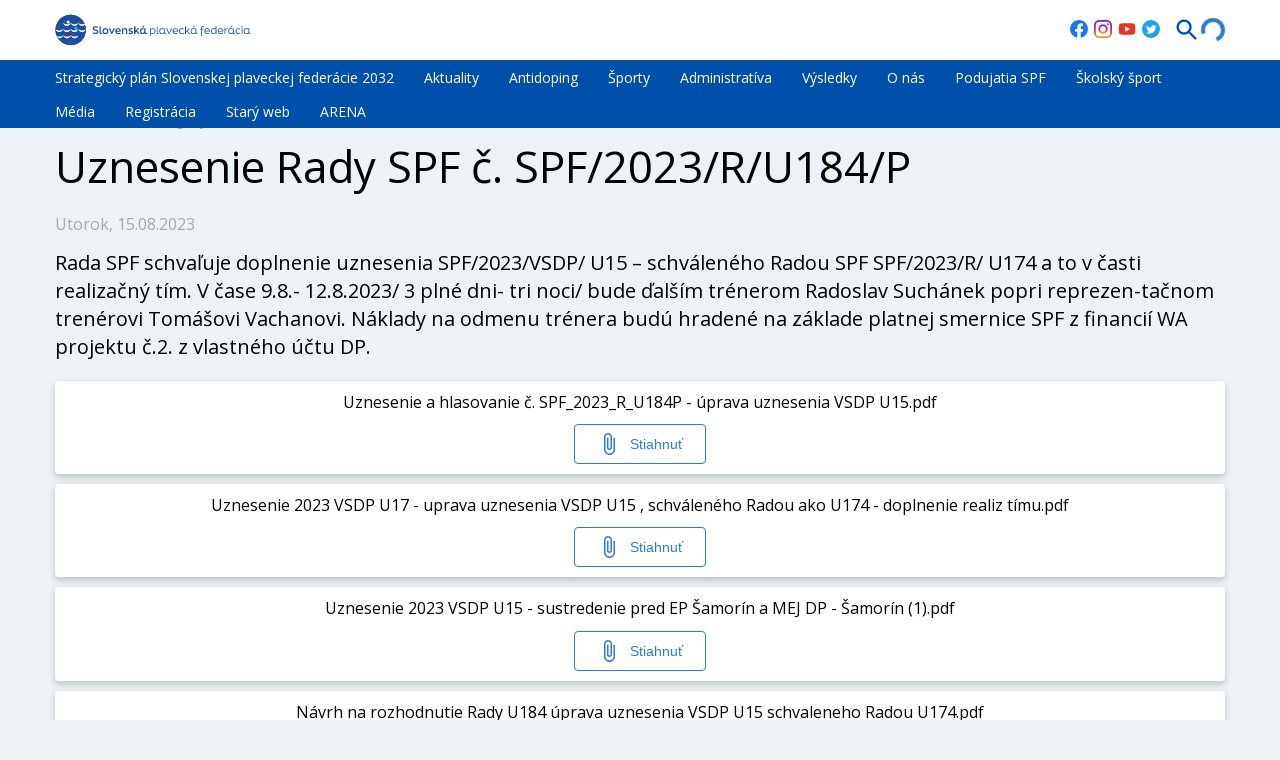

--- FILE ---
content_type: text/html; charset=utf-8
request_url: https://swimmsvk.sk/uznesenieradyspfc.spf/2023/r/u184/p
body_size: 64013
content:
<!DOCTYPE html><html lang="en" class="__className_2fcadb"><head><meta charSet="utf-8"/><meta name="viewport" content="width=device-width, initial-scale=1, maximum-scale=1"/><link rel="preload" as="image" href="https://mediamanager.ws/images/120x0xmedia/pages/s/swimmsvk.sk/2025/07/new-spf-logo-home-page-header.svg"/><link rel="preload" as="image" href="https://mediamanager.ws/images/100x0xmedia/pages/s/swimmsvk.sk/2025/07/new-favicon.png"/><link rel="preload" as="image" href="/sportnet-online-logo-dark.svg"/><link rel="stylesheet" href="/_next/static/css/3ece6ad8c103c0ba.css" data-precedence="next"/><link rel="stylesheet" href="/_next/static/css/9fabb2cd10d7bbd0.css" data-precedence="next"/><link rel="preload" as="script" fetchPriority="low" href="/_next/static/chunks/webpack-2eccda4598e47037.js"/><script src="/_next/static/chunks/fd9d1056-d2beecccb6ab48e2.js" async=""></script><script src="/_next/static/chunks/117-adfa7eb038063686.js" async=""></script><script src="/_next/static/chunks/main-app-050fd630f446e664.js" async=""></script><script src="/_next/static/chunks/991-28b679cfc6c7ce22.js" async=""></script><script src="/_next/static/chunks/745-b23dccb7379e3439.js" async=""></script><script src="/_next/static/chunks/501-4a5a7faeeb140ab8.js" async=""></script><script src="/_next/static/chunks/545-d64723766ea21e65.js" async=""></script><script src="/_next/static/chunks/139-c8fa514ea5797af7.js" async=""></script><script src="/_next/static/chunks/553-6cc8a40328937615.js" async=""></script><script src="/_next/static/chunks/46-17333ddd07f24592.js" async=""></script><script src="/_next/static/chunks/540-21392d099843418b.js" async=""></script><script src="/_next/static/chunks/900-c35089c9b34f07bd.js" async=""></script><script src="/_next/static/chunks/352-5471c149329f2275.js" async=""></script><script src="/_next/static/chunks/app/layout-61992ee16bd6b9cb.js" async=""></script><script src="/_next/static/chunks/e8686b1f-3c1da2371a915ca6.js" async=""></script><script src="/_next/static/chunks/788-4409021b92c3fcd6.js" async=""></script><script src="/_next/static/chunks/app/page-38363b199a9959e4.js" async=""></script><script src="/_next/static/chunks/538-20f7acbd87bea951.js" async=""></script><script src="/_next/static/chunks/495-25e56b30dced3b61.js" async=""></script><script src="/_next/static/chunks/app/%5B...url%5D/page-3209269d690a9b75.js" async=""></script><link rel="preload" href="https://www.googletagmanager.com/gtag/js?id=G-LN5CTC9WK7" as="script"/><link rel="icon" href="https://mediamanager.sportnet.online/images/32x32xresize/pages/s/swimmsvk.sk/2019/12/a52d557b-70f4-49c3-823e-1026f3eac96b.png" sizes="any"/><title>Uznesenie Rady SPF č. SPF/2023/R/U184/P | Slovenská plavecká federácia</title><meta name="description" content="Rada SPF schvaľuje doplnenie uznesenia SPF/2023/VSDP/ U15 – schváleného Radou SPF SPF/2023/R/ U174 a to v časti realizačný tím. V čase 9.8.- 12.8.2023/ 3 plné dni- tri noci/ bude ďalším trénerom Radoslav Suchánek popri reprezen-tačnom trenérovi Tomášovi Vachanovi. Náklady na odmenu trénera budú hradené na základe platnej smernice SPF z financií WA projektu č.2. z vlastného účtu DP."/><meta property="og:title" content="Uznesenie Rady SPF č. SPF/2023/R/U184/P"/><meta property="og:description" content="Rada SPF schvaľuje doplnenie uznesenia SPF/2023/VSDP/ U15 – schváleného Radou SPF SPF/2023/R/ U174 a to v časti realizačný tím. V čase 9.8.- 12.8.2023/ 3 plné dni- tri noci/ bude ďalším trénerom Radoslav Suchánek popri reprezen-tačnom trenérovi Tomášovi Vachanovi. Náklady na odmenu trénera budú hradené na základe platnej smernice SPF z financií WA projektu č.2. z vlastného účtu DP."/><meta property="og:url" content="https://swimmsvk.sk/uznesenieradyspfc.spf/2023/r/u184/p"/><meta property="og:image" content="https://mediamanager.ws/images/1000x0xresize/pages/s/swimmsvk.sk/2021/03/obrazo_rada_spf.png"/><meta property="og:image:width" content="1000"/><meta property="og:type" content="article"/><meta name="twitter:card" content="summary_large_image"/><meta name="twitter:title" content="Uznesenie Rady SPF č. SPF/2023/R/U184/P"/><meta name="twitter:description" content="Rada SPF schvaľuje doplnenie uznesenia SPF/2023/VSDP/ U15 – schváleného Radou SPF SPF/2023/R/ U174 a to v časti realizačný tím. V čase 9.8.- 12.8.2023/ 3 plné dni- tri noci/ bude ďalším trénerom Radoslav Suchánek popri reprezen-tačnom trenérovi Tomášovi Vachanovi. Náklady na odmenu trénera budú hradené na základe platnej smernice SPF z financií WA projektu č.2. z vlastného účtu DP."/><meta name="twitter:image" content="https://mediamanager.ws/images/1000x0xresize/pages/s/swimmsvk.sk/2021/03/obrazo_rada_spf.png"/><meta name="twitter:image:width" content="1000"/><meta name="next-size-adjust"/><script src="/_next/static/chunks/polyfills-42372ed130431b0a.js" noModule=""></script><style data-styled="" data-styled-version="6.1.13">.ivWiRP{display:inline-flex;align-items:center;}/*!sc*/
data-styled.g28[id="sc-35da2527-0"]{content:"ivWiRP,"}/*!sc*/
.izjkHP{margin:0.1875rem;}/*!sc*/
.fkHQlv{margin:0.25rem;}/*!sc*/
data-styled.g30[id="sc-a2b47ff0-1"]{content:"izjkHP,fkHQlv,"}/*!sc*/
.bAOwRB{max-width:75rem;margin-left:auto;margin-right:auto;width:100%;flex:1 0 0;position:static;padding:0 0.9375rem;}/*!sc*/
@media (min-width: 48rem){.bAOwRB{padding:0 0.9375rem;}}/*!sc*/
data-styled.g31[id="sc-20edbfa1-0"]{content:"bAOwRB,"}/*!sc*/
.knbRME{display:flex;flex-direction:row;position:relative;justify-content:flex-start;align-items:stretch;flex-wrap:nowrap;width:100%;margin-top:0rem;margin-right:0rem;margin-bottom:0rem;margin-left:0rem;flex:0 1 auto;}/*!sc*/
.hBGeci{display:flex;flex-direction:row;position:static;justify-content:flex-start;align-items:stretch;flex-wrap:wrap;width:auto;margin-top:0rem;margin-right:0rem;margin-bottom:0rem;margin-left:0rem;flex:0 1 auto;}/*!sc*/
data-styled.g32[id="sc-55514b62-0"]{content:"knbRME,hBGeci,"}/*!sc*/
.fodJx{display:flex;flex-wrap:wrap;align-items:center;margin:0 -0.625rem;padding:0.625rem 0;flex-direction:column;}/*!sc*/
@media (min-width: 37.5rem){.fodJx{flex-direction:row;}}/*!sc*/
data-styled.g45[id="sc-d7b78b61-0"]{content:"fodJx,"}/*!sc*/
.bxxHXO{display:flex;min-height:6.9375rem;width:100%;background:#0050ab;align-items:center;justify-content:center;}/*!sc*/
data-styled.g46[id="sc-d7b78b61-1"]{content:"bxxHXO,"}/*!sc*/
.gAJkBn{min-height:4rem;border-top:0.0625rem solid #0050ab;overflow:hidden;}/*!sc*/
data-styled.g47[id="sc-d7b78b61-2"]{content:"gAJkBn,"}/*!sc*/
.fdnUqe{display:block;flex-shrink:0;padding:0;text-decoration:none;padding:0.625rem;text-align:center;}/*!sc*/
@media (min-width: 37.5rem){.fdnUqe{flex-basis:20%;}}/*!sc*/
data-styled.g48[id="sc-d7b78b61-3"]{content:"fdnUqe,"}/*!sc*/
.llKojM{height:1.875rem;flex-shrink:0;max-width:100%;}/*!sc*/
data-styled.g49[id="sc-d7b78b61-4"]{content:"llKojM,"}/*!sc*/
.dYRqSC{font-family:'Open Sans',sans-serif;font-weight:400;color:#aaaaaa;padding:0.625rem;font-size:1rem;min-width:12.5rem;word-break:break-word;text-align:center;}/*!sc*/
@media (min-width: 37.5rem){.dYRqSC{text-align:left;flex-basis:40%;}}/*!sc*/
data-styled.g50[id="sc-d7b78b61-5"]{content:"dYRqSC,"}/*!sc*/
@media (min-width: 37.5rem){.kuGKdb{text-align:right;}}/*!sc*/
data-styled.g51[id="sc-d7b78b61-6"]{content:"kuGKdb,"}/*!sc*/
.gRdCTY{display:flex;flex-wrap:wrap;flex-direction:column;padding:0.9375rem 0;margin:0;justify-content:center;}/*!sc*/
@media (min-width: 37.5rem){.gRdCTY{flex-direction:row;}}/*!sc*/
.gRdCTY>li>.footer-section-link{border:none;display:flex;cursor:pointer;align-items:center;font-family:'Open Sans',sans-serif;font-weight:700;text-decoration:none;color:inherit;outline:none;background:none;margin:0;font-size:1rem;word-break:break-word;padding:0.9375rem 0 0.9375rem 0;border-bottom:0.125rem solid transparent;}/*!sc*/
.gRdCTY>li>.footer-section-link:hover,.gRdCTY>li>.footer-section-link:active,.gRdCTY>li>.footer-section-link:focus{border-bottom:0.125rem solid;}/*!sc*/
data-styled.g52[id="sc-d7b78b61-7"]{content:"gRdCTY,"}/*!sc*/
.dfTJSB{display:flex;align-items:center;list-style-type:none;align-self:center;height:100%;margin-right:0;}/*!sc*/
@media (min-width: 37.5rem){.dfTJSB{margin-right:1.875rem;}}/*!sc*/
data-styled.g53[id="sc-d7b78b61-8"]{content:"dfTJSB,"}/*!sc*/
.hKKDBY{text-align:center;margin-top:1.25rem;}/*!sc*/
data-styled.g54[id="sc-d7b78b61-9"]{content:"hKKDBY,"}/*!sc*/
.kgdBpX{display:inline-flex;align-items:center;flex-shrink:0;}/*!sc*/
data-styled.g55[id="sc-fwzISk"]{content:"kgdBpX,"}/*!sc*/
.hxNxlu{height:1.5rem;width:1.5rem;}/*!sc*/
data-styled.g56[id="sc-hbtGpV"]{content:"hxNxlu,"}/*!sc*/
.jBZXcM{height:100%;width:100%;animation:rotate 1s infinite linear;border:0.23076923076923078rem solid #307bca;border-right-color:transparent;border-radius:50%;}/*!sc*/
@keyframes rotate{0%{transform:rotate(360deg);}100%{transform:rotate(0deg);}}/*!sc*/
data-styled.g57[id="sc-bMTdWJ"]{content:"jBZXcM,"}/*!sc*/
.fDiIrP{max-width:100%;}/*!sc*/
data-styled.g62[id="sc-iwXfZk"]{content:"fDiIrP,"}/*!sc*/
.ePkhai{display:flex;align-items:center;justify-content:center;border:none;background:none;cursor:pointer;padding:0;}/*!sc*/
data-styled.g79[id="sc-e912cd3a-0"]{content:"ePkhai,"}/*!sc*/
.vcywJ{display:flex;align-items:center;justify-content:center;border:none;background:none;cursor:pointer;padding:0;}/*!sc*/
.vcywJ:active{outline:none;}/*!sc*/
data-styled.g99[id="sc-79485cee-0"]{content:"vcywJ,"}/*!sc*/
.frgOzL{display:flex;align-items:center;height:100%;margin-left:auto;}/*!sc*/
data-styled.g100[id="sc-79485cee-1"]{content:"frgOzL,"}/*!sc*/
.btaJVe{position:fixed;top:0;left:0;right:0;z-index:100;}/*!sc*/
data-styled.g101[id="sc-79485cee-2"]{content:"btaJVe,"}/*!sc*/
.iZbMpl{display:flex;align-items:center;}/*!sc*/
data-styled.g102[id="sc-79485cee-3"]{content:"iZbMpl,"}/*!sc*/
.fogbbU{min-height:3.75rem;background:#ffffff;border-bottom:0.0625rem solid #0050ab;}/*!sc*/
@media (min-width: 48rem){.fogbbU{border-bottom:none;}}/*!sc*/
data-styled.g103[id="sc-79485cee-4"]{content:"fogbbU,"}/*!sc*/
.eCfDCf{background:#0050ab;z-index:1;display:none;}/*!sc*/
@media (min-width: 48rem){.eCfDCf{display:flex;}}/*!sc*/
data-styled.g104[id="sc-79485cee-5"]{content:"eCfDCf,"}/*!sc*/
.hSQvFm{display:flex;flex-wrap:wrap;padding:0;margin:0;height:100%;margin:0 -0.9375rem 0 -0.9375rem;}/*!sc*/
.hSQvFm>li>.header-section-link{font-size:0.875rem;min-height:2.125rem;padding:0;display:flex;white-space:nowrap;cursor:pointer;align-items:center;text-decoration:none;color:inherit;border:none;outline:none;background:none;margin:0;text-align:left;font-family:inherit;}/*!sc*/
data-styled.g105[id="sc-79485cee-6"]{content:"hSQvFm,"}/*!sc*/
.iphIyC{display:flex;position:static;flex-shrink:0;display:none;margin:0 0.9375rem 0 0;}/*!sc*/
@media (min-width: 48rem){.iphIyC{display:flex;position:static;max-width:12.5rem;}}/*!sc*/
data-styled.g107[id="sc-79485cee-8"]{content:"iphIyC,"}/*!sc*/
.gkUwbP{display:flex;position:static;}/*!sc*/
@media (min-width: 48rem){.gkUwbP{display:none;}}/*!sc*/
data-styled.g108[id="sc-79485cee-9"]{content:"gkUwbP,"}/*!sc*/
.fZnWsN{display:block;height:3.0625rem;}/*!sc*/
data-styled.g109[id="sc-79485cee-10"]{content:"fZnWsN,"}/*!sc*/
@media (min-width: 48rem){.gwBAXh{display:none;}}/*!sc*/
data-styled.g110[id="sc-79485cee-11"]{content:"gwBAXh,"}/*!sc*/
.kEDqZX{display:flex;align-items:center;list-style-type:none;padding-right:0.9375rem;padding-left:0.9375rem;color:#ffffff;cursor:pointer;}/*!sc*/
.kEDqZX:hover,.kEDqZX:active,.kEDqZX:focus{background:#2573c1;}/*!sc*/
data-styled.g111[id="sc-79485cee-12"]{content:"kEDqZX,"}/*!sc*/
.cpHrD{margin-right:0.625rem;}/*!sc*/
data-styled.g112[id="sc-79485cee-13"]{content:"cpHrD,"}/*!sc*/
.kLResj{height:5.875rem;}/*!sc*/
data-styled.g144[id="sc-9412e0f5-0"]{content:"kLResj,"}/*!sc*/
.eqnYjE{height:100%;position:fixed;top:0;right:0;bottom:0;left:0;z-index:99;transition:all 0.3s;background-color:rgba(0,0,0,0.5);pointer-events:none;opacity:0;}/*!sc*/
data-styled.g145[id="sc-9412e0f5-1"]{content:"eqnYjE,"}/*!sc*/
.bbaocL{flex:1 1 auto;overflow:hidden;color:#000000;}/*!sc*/
data-styled.g146[id="sc-a51802bb-0"]{content:"bbaocL,"}/*!sc*/
html,body,#root{margin:0;padding:0;min-height:100%;width:100%;background-color:#ecf2f5;}/*!sc*/
html{font-size:100%;scroll-padding-top:100px;}/*!sc*/
*{box-sizing:border-box;min-width:0;}/*!sc*/
data-styled.g147[id="sc-global-clmQit1"]{content:"sc-global-clmQit1,"}/*!sc*/
.dvOKII{margin:0;position:relative;cursor:pointer;display:inline-flex;width:auto;align-items:center;justify-content:center;min-height:2.5rem;outline:0;border:none;background:transparent;color:#307bca;vertical-align:baseline;padding:0 1.375rem;text-transform:none;text-shadow:none;font-weight:500;line-height:1em;font-style:normal;font-size:0.875rem;text-decoration:none;border-radius:0.25rem;border:0.0625rem solid #307bca;user-select:none;font-family:'Barlow',sans-serif;transition:opacity 0.1s ease,background-color 0.1s ease,color 0.1s ease,box-shadow 0.1s ease,background 0.1s ease;}/*!sc*/
.dvOKII:hover{background:rgba(0, 0, 0, 0.05);}/*!sc*/
.dvOKII:focus{background:rgba(0, 0, 0, 0.1);}/*!sc*/
.dvOKII:active{background:rgba(0, 0, 0, 0.2);}/*!sc*/
data-styled.g149[id="sc-fufdwm"]{content:"dvOKII,"}/*!sc*/
.fngdh{margin-right:0.5625rem;}/*!sc*/
data-styled.g150[id="sc-Rjrgp"]{content:"fngdh,"}/*!sc*/
.hQMIlM{position:absolute;left:50%;top:50%;transition:transform 0.2s,opacity 0.2s;transform-origin:left top;opacity:0;transform:scale(0) translate(-50%, -50%);}/*!sc*/
data-styled.g151[id="sc-frniUE"]{content:"hQMIlM,"}/*!sc*/
.efOmaW{transition:opacity 0.2s;opacity:1;display:flex;align-items:center;}/*!sc*/
data-styled.g152[id="sc-huXwEz"]{content:"efOmaW,"}/*!sc*/
.fJHMnC{position:relative;width:100%;padding-top:75%;}/*!sc*/
data-styled.g162[id="sc-kwFycn"]{content:"fJHMnC,"}/*!sc*/
.eITnTu{position:absolute;top:0;left:0;right:0;bottom:0;}/*!sc*/
data-styled.g163[id="sc-bnGbuY"]{content:"eITnTu,"}/*!sc*/
.eCtDkc{display:block;text-decoration:none;background:#fff;overflow:hidden;border-radius:0.25rem;}/*!sc*/
data-styled.g164[id="sc-cSzYSJ"]{content:"eCtDkc,"}/*!sc*/
.fpPxnu{padding:0.5em 0.7em;position:absolute;bottom:0;left:0;right:0;top:0;background-color:rgba(0, 0, 0, 0);background-image:linear-gradient(rgba(0, 0, 0, 0) 0%, rgba(0, 0, 0, 0.8) 100%);font-size:1rem;display:flex;flex-direction:column;}/*!sc*/
data-styled.g165[id="sc-edmcci"]{content:"fpPxnu,"}/*!sc*/
.gyPqhf{display:block;font-size:1em;margin:0;font-weight:bold;line-height:1.3;color:#fff;margin-bottom:0.1em;margin-top:auto;display:-webkit-box;max-width:100%;max-height:3.7500000000000004em;-webkit-line-clamp:3;-webkit-box-orient:vertical;text-overflow:ellipsis;overflow:hidden;}/*!sc*/
data-styled.g166[id="sc-fIfZzT"]{content:"gyPqhf,"}/*!sc*/
.hOoibN{font-size:0.88em;margin:0;color:rgba(255,255,255,0.75);}/*!sc*/
data-styled.g167[id="sc-hylbpc"]{content:"hOoibN,"}/*!sc*/
.iKxgZl{width:100%;height:100%;object-fit:contain;}/*!sc*/
data-styled.g168[id="sc-jdeYMN"]{content:"iKxgZl,"}/*!sc*/
.eeGHDN{height:2.5rem;}/*!sc*/
data-styled.g169[id="sc-86d7a50-0"]{content:"eeGHDN,"}/*!sc*/
.jbtcev .slick-slider{position:relative;display:block;box-sizing:border-box;-webkit-user-select:none;-moz-user-select:none;-ms-user-select:none;user-select:none;-webkit-touch-callout:none;-khtml-user-select:none;-ms-touch-action:pan-y;touch-action:pan-y;-webkit-tap-highlight-color:transparent;}/*!sc*/
.jbtcev .slick-list{position:relative;display:block;overflow:hidden;margin:0;padding:0;}/*!sc*/
.jbtcev .slick-list:focus{outline:none;}/*!sc*/
.jbtcev .slick-list.dragging{cursor:pointer;cursor:hand;}/*!sc*/
.jbtcev .slick-slider .slick-track,.jbtcev .slick-slider .slick-list{-webkit-transform:translate3d(0, 0, 0);-moz-transform:translate3d(0, 0, 0);-ms-transform:translate3d(0, 0, 0);-o-transform:translate3d(0, 0, 0);transform:translate3d(0, 0, 0);}/*!sc*/
.jbtcev .slick-track{position:relative;top:0;left:0;display:block;margin-left:auto;margin-right:auto;}/*!sc*/
.jbtcev .slick-track:before,.jbtcev .slick-track:after{display:table;content:'';}/*!sc*/
.jbtcev .slick-track:after{clear:both;}/*!sc*/
.jbtcev .slick-loading .slick-track{visibility:hidden;}/*!sc*/
.jbtcev .slick-slide{display:none;float:left;height:100%;min-height:1px;}/*!sc*/
.jbtcev [dir='rtl'] .slick-slide{float:right;}/*!sc*/
.jbtcev .slick-slide img{display:block;}/*!sc*/
.jbtcev .slick-slide.slick-loading img{display:none;}/*!sc*/
.jbtcev .slick-slide.dragging img{pointer-events:none;}/*!sc*/
.jbtcev .slick-initialized .slick-slide{display:block;}/*!sc*/
.jbtcev .slick-loading .slick-slide{visibility:hidden;}/*!sc*/
.jbtcev .slick-vertical .slick-slide{display:block;height:auto;border:1px solid transparent;}/*!sc*/
.jbtcev .slick-arrow.slick-hidden{display:none;}/*!sc*/
.jbtcev .slick-prev,.jbtcev .slick-next{font-size:0;line-height:0;position:absolute;top:50%;display:block;width:20px;height:20px;padding:0;-webkit-transform:translate(0, -50%);-ms-transform:translate(0, -50%);transform:translate(0, -50%);cursor:pointer;color:transparent;border:none;outline:none;background:transparent;}/*!sc*/
.jbtcev .slick-prev:hover,.jbtcev .slick-prev:focus,.jbtcev .slick-next:hover,.jbtcev .slick-next:focus{color:transparent;outline:none;background:transparent;}/*!sc*/
.jbtcev .slick-prev:hover:before,.jbtcev .slick-prev:focus:before,.jbtcev .slick-next:hover:before,.jbtcev .slick-next:focus:before{opacity:1;}/*!sc*/
.jbtcev .slick-prev.slick-disabled:before,.jbtcev .slick-next.slick-disabled:before{opacity:0.25;}/*!sc*/
.jbtcev .slick-prev:before,.jbtcev .slick-next:before{font-family:'slick';font-size:20px;line-height:1;opacity:0.75;color:white;-webkit-font-smoothing:antialiased;-moz-osx-font-smoothing:grayscale;}/*!sc*/
.jbtcev .slick-prev{left:-25px;}/*!sc*/
.jbtcev [dir='rtl'] .slick-prev{right:-25px;left:auto;}/*!sc*/
.jbtcev .slick-prev:before{content:'←';}/*!sc*/
.jbtcev [dir='rtl'] .slick-prev:before{content:'→';}/*!sc*/
.jbtcev .slick-next{right:-25px;}/*!sc*/
.jbtcev [dir='rtl'] .slick-next{right:auto;left:-25px;}/*!sc*/
.jbtcev .slick-next:before{content:'→';}/*!sc*/
.jbtcev [dir='rtl'] .slick-next:before{content:'←';}/*!sc*/
.jbtcev .slick-dotted.slick-slider{margin-bottom:30px;}/*!sc*/
.jbtcev .slick-dots{position:absolute;bottom:-25px;display:block;width:100%;padding:0;margin:0;list-style:none;text-align:center;}/*!sc*/
.jbtcev .slick-dots li{position:relative;display:inline-block;width:20px;height:20px;margin:0 5px;padding:0;cursor:pointer;}/*!sc*/
.jbtcev .slick-dots li button{font-size:0;line-height:0;display:block;width:20px;height:20px;padding:5px;cursor:pointer;color:transparent;border:0;outline:none;background:transparent;}/*!sc*/
.jbtcev .slick-dots li button:hover,.jbtcev .slick-dots li button:focus{outline:none;}/*!sc*/
.jbtcev .slick-dots li button:hover:before,.jbtcev .slick-dots li button:focus:before{opacity:1;}/*!sc*/
.jbtcev .slick-dots li button:before{font-family:'slick';font-size:6px;line-height:20px;position:absolute;top:0;left:0;width:20px;height:20px;content:'•';text-align:center;opacity:0.25;color:black;-webkit-font-smoothing:antialiased;-moz-osx-font-smoothing:grayscale;}/*!sc*/
.jbtcev .slick-dots li.slick-active button:before{opacity:0.75;color:black;}/*!sc*/
data-styled.g188[id="sc-hRgSog"]{content:"jbtcev,"}/*!sc*/
.bxgmYQ.bxgmYQ{position:static;text-align:center;}/*!sc*/
.bxgmYQ>li{text-align:center;vertical-align:middle;margin:0;}/*!sc*/
.bxgmYQ>li.slick-active div:before{background:#307bca;width:0.75em;height:0.75em;}/*!sc*/
data-styled.g216[id="sc-dwGkES"]{content:"bxgmYQ,"}/*!sc*/
.hfiszO{margin:0 0.1875em;height:100%;width:100%;display:flex;justify-content:center;align-items:center;}/*!sc*/
.hfiszO:before{content:'';display:block;background:#dbdbdb;border-radius:50%;width:0.5em;height:0.5em;transition-property:background-color,width,height;transition-duration:0.3s;transition-timing-function:ease;}/*!sc*/
data-styled.g217[id="sc-hSyjfr"]{content:"hfiszO,"}/*!sc*/
.hNFAPJ{padding-top:0.625em!important;}/*!sc*/
data-styled.g218[id="sc-kLJHhQ"]{content:"hNFAPJ,"}/*!sc*/
.fWSWjX .articlelist-slider-item{padding:0 0.3125em;}/*!sc*/
data-styled.g219[id="sc-dSfWjt"]{content:"fWSWjX,"}/*!sc*/
.gXNZov{display:grid;grid-template-columns:repeat(auto-fill, minmax(233px, 1fr));grid-gap:10px;}/*!sc*/
data-styled.g220[id="sc-gohMHu"]{content:"gXNZov,"}/*!sc*/
.bhIWFh{display:block;}/*!sc*/
@media (min-width: 30rem){.bhIWFh{display:none!important;}}/*!sc*/
data-styled.g221[id="sc-kJZLhT"]{content:"bhIWFh,"}/*!sc*/
.dHVcJB{display:none;}/*!sc*/
@media (min-width: 30rem){.dHVcJB{display:grid;}}/*!sc*/
data-styled.g222[id="sc-lgprfV"]{content:"dHVcJB,"}/*!sc*/
.ilxDPD{display:inline-block;position:relative;color:#5283e7;padding:0.3125em;border-radius:0.125rem;background-color:#f1f6ff;margin-right:0.4375em;margin-bottom:0.4375em;font-size:0.875em;line-height:1;border:1px solid #5283e7;padding-right:1.4375em;}/*!sc*/
data-styled.g224[id="sc-edsqmr"]{content:"ilxDPD,"}/*!sc*/
.gZHtya{font-size:0.65em;}/*!sc*/
data-styled.g225[id="sc-fXwCOG"]{content:"gZHtya,"}/*!sc*/
.WNfJL{box-shadow:0px 3px 7px 0 rgba(0, 0, 0, 0.2);display:flex;flex-wrap:wrap;border-radius:4px;margin-bottom:0.625em;flex-direction:column;align-items:flex-start;overflow:hidden;background-color:#fff;}/*!sc*/
@media (min-width: 30rem){.WNfJL{flex-direction:row;}}/*!sc*/
data-styled.g293[id="sc-klMTPf"]{content:"WNfJL,"}/*!sc*/
.hhsKTd{text-decoration:none;color:inherit;margin-top:0.7em;}/*!sc*/
data-styled.g294[id="sc-bPCIsI"]{content:"hhsKTd,"}/*!sc*/
.dibXdD{display:flex;align-self:stretch;flex-direction:column;justify-content:space-evenly;align-items:center;padding:0.625em;flex:1;max-width:100%;}/*!sc*/
data-styled.g296[id="sc-eSLLWC"]{content:"dibXdD,"}/*!sc*/
.jQAWWr{text-overflow:ellipsis;overflow:hidden;white-space:nowrap;max-width:100%;}/*!sc*/
data-styled.g298[id="sc-StzaE"]{content:"jQAWWr,"}/*!sc*/
.jOZkBq{margin-bottom:1.5625em;min-height:0;min-width:0;clear:both;}/*!sc*/
data-styled.g991[id="sc-jRyvKO"]{content:"jOZkBq,"}/*!sc*/
.chusEk{box-sizing:border-box;color:#000000;line-height:1.4;padding:0;position:relative;margin:NaNrem 0 0 0;}/*!sc*/
.chusEk .ql-align-justify{text-align:justify;}/*!sc*/
.chusEk .ql-align-center{text-align:center;}/*!sc*/
.chusEk .ql-align-right{text-align:right;}/*!sc*/
.chusEk sub,.chusEk sup{vertical-align:baseline;position:relative;font-size:75%;}/*!sc*/
.chusEk sup{top:-0.5rem;}/*!sc*/
.chusEk sub{bottom:-0.25rem;}/*!sc*/
.chusEk .content-widget .content-widget-htmlList{padding:0 1rem;}/*!sc*/
.chusEk .content-widget .content-widget-htmlList ul,.chusEk .content-widget .content-widget-htmlList ol{padding-left:30px;}/*!sc*/
data-styled.g992[id="sc-gXoWbv"]{content:"chusEk,"}/*!sc*/
.dYgqbR{margin:0 auto;padding:0 15px;max-width:1200px;}/*!sc*/
data-styled.g993[id="sc-jlIPvn"]{content:"dYgqbR,"}/*!sc*/
.iNRSMi{max-width:100vw;margin-top:1rem;}/*!sc*/
data-styled.g994[id="sc-a4522c9f-0"]{content:"iNRSMi,"}/*!sc*/
.hPOCjv{font-size:0.875em;margin:1rem 0 0 0;color:#aaaaaa;min-height:1em;}/*!sc*/
data-styled.g995[id="sc-1d469515-0"]{content:"hPOCjv,"}/*!sc*/
.jGxjCV{text-decoration:none;color:#aaaaaa;}/*!sc*/
data-styled.g997[id="sc-1d469515-2"]{content:"jGxjCV,"}/*!sc*/
.duFlHm{margin:0 0.25rem;}/*!sc*/
data-styled.g998[id="sc-1d469515-3"]{content:"duFlHm,"}/*!sc*/
.jagwrs{display:inline;vertical-align:middle;line-height:1.25;font-size:2.25em;color:#000;margin:0;padding:0;font-weight:normal;word-break:break-word;}/*!sc*/
@media (min-width: 48rem){.jagwrs{font-size:2.75em;}}/*!sc*/
data-styled.g999[id="sc-6176f53d-0"]{content:"jagwrs,"}/*!sc*/
.ja-dDte{display:flex;margin:0.625rem 0 1em 0;align-items:center;}/*!sc*/
data-styled.g1000[id="sc-6176f53d-1"]{content:"ja-dDte,"}/*!sc*/
.avCzp{flex-shrink:0;display:block;}/*!sc*/
@media (min-width: 48rem){.avCzp{display:none;}}/*!sc*/
data-styled.g1001[id="sc-6176f53d-2"]{content:"avCzp,"}/*!sc*/
.cqdTxo{display:none;}/*!sc*/
@media (min-width: 48rem){.cqdTxo{display:block;}}/*!sc*/
data-styled.g1004[id="sc-6176f53d-5"]{content:"cqdTxo,"}/*!sc*/
.eyiDcc{background-color:#ffffff;padding:1.875rem 0 4.375rem 0;}/*!sc*/
data-styled.g1016[id="sc-6965dbb-0"]{content:"eyiDcc,"}/*!sc*/
.iJjGWz{font-size:2rem;font-weight:bold;margin:0 0 1.25rem 0;text-align:center;margin-bottom:1.875rem;}/*!sc*/
data-styled.g1017[id="sc-6965dbb-1"]{content:"iJjGWz,"}/*!sc*/
.cOlobT{color:#aaaaaa;margin:1.25rem 0 0.9375rem 0;line-height:1.3;}/*!sc*/
data-styled.g1021[id="sc-3b5c771e-0"]{content:"cOlobT,"}/*!sc*/
.gDdWl{text-transform:capitalize;}/*!sc*/
data-styled.g1022[id="sc-3b5c771e-1"]{content:"gDdWl,"}/*!sc*/
.kKbxbz{font-size:1.125em;text-align:start;line-height:1.4;margin:0;margin-bottom:1em;}/*!sc*/
@media (min-width: 48rem){.kKbxbz{font-size:1.25em;}}/*!sc*/
data-styled.g1025[id="sc-ba0eeb2-0"]{content:"kKbxbz,"}/*!sc*/
.dKCCwu{margin:2.1875rem 0 0 0;}/*!sc*/
data-styled.g1026[id="sc-ef2543d9-0"]{content:"dKCCwu,"}/*!sc*/
.gCVYSk{font-size:2rem;font-weight:bold;margin:0 0 1.25rem 0;}/*!sc*/
data-styled.g1027[id="sc-ef2543d9-1"]{content:"gCVYSk,"}/*!sc*/
.favyyW{margin:0.625rem 0 0 0;color:#aaaaaa;text-align:right;font-style:italic;}/*!sc*/
data-styled.g1028[id="sc-6e63fc0c-0"]{content:"favyyW,"}/*!sc*/
</style></head><body id="bodyElement"><div id="menu-root"></div><div class="sc-55514b62-0 sc-3f18f0a1-0 izQdlb dgVRUY"><div class="sc-9412e0f5-0 kLResj"></div><div class="sc-79485cee-2 btaJVe"><div class="sc-55514b62-0 sc-79485cee-4 knbRME fogbbU"><div class="sc-20edbfa1-0 bAOwRB sc-79485cee-3 iZbMpl"><a class="sc-79485cee-8 iphIyC" href="/"><img alt="logo" src="https://mediamanager.ws/images/120x0xmedia/pages/s/swimmsvk.sk/2025/07/new-spf-logo-home-page-header.svg" class="sc-79485cee-10 fZnWsN"/></a><a class="sc-79485cee-8 sc-79485cee-9 iphIyC gkUwbP" href="/"><img alt="logo_small" src="https://mediamanager.ws/images/100x0xmedia/pages/s/swimmsvk.sk/2025/07/new-favicon.png" class="sc-79485cee-10 fZnWsN"/></a><div class="sc-79485cee-1 frgOzL"><div class="sc-a2b47ff0-0 ctGOwk sc-79485cee-13 cpHrD"><a href="https://www.facebook.com/slovak.swimming/?epa=SEARCH_BOX" target="_blank" rel="noopener noreferrer"><span class="sc-35da2527-0 ivWiRP social-icon sc-a2b47ff0-1 izjkHP"><svg xmlns="http://www.w3.org/2000/svg" width="18" height="18" viewBox="0 0 46 46.024"><g transform="translate(-866.6 -3.7)"><path d="M912.6 26.7a23 23 0 1 0-26.577 22.716V33.332h-5.874V26.7h5.874v-5.069c0-5.756 3.411-8.954 8.669-8.954a33.01 33.01 0 0 1 5.116.474v5.614h-2.89c-2.866 0-3.766 1.8-3.766 3.6v4.311h6.4l-1.019 6.632h-5.377v16.084A22.933 22.933 0 0 0 912.6 26.7z" fill="#1877f2"></path><path d="M942.281 62.355l1.019-6.632h-6.4v-4.311c0-1.824.924-3.6 3.766-3.6h2.89v-5.638a33.01 33.01 0 0 0-5.116-.474c-5.258 0-8.669 3.2-8.669 8.954v5.069H923.9v6.632h5.874v16.083a22.646 22.646 0 0 0 7.153 0V62.355z" fill="#fff" transform="translate(-43.727 -28.999)"></path></g></svg></span></a><a href="https://www.instagram.com/swimmsvk/" target="_blank" rel="noopener noreferrer"><span class="sc-35da2527-0 ivWiRP social-icon sc-a2b47ff0-1 izjkHP"><svg xmlns="http://www.w3.org/2000/svg" xmlns:xlink="http://www.w3.org/1999/xlink" width="18" height="18" viewBox="0 0 46.076 46.076"><defs><linearGradient id="linear-gradient" x1=".073" x2=".12" y1=".905" y2=".077" gradientUnits="objectBoundingBox"><stop offset="0" stop-color="#e09b3d"></stop><stop offset=".3" stop-color="#c74c4d"></stop><stop offset=".648" stop-color="#c21975"></stop><stop offset="1" stop-color="#7024c4"></stop></linearGradient></defs><path d="M32.349 0H13.726A13.742 13.742 0 0 0 0 13.726v18.623a13.742 13.742 0 0 0 13.726 13.727h18.623a13.742 13.742 0 0 0 13.727-13.727V13.726A13.742 13.742 0 0 0 32.349 0zm9.091 32.349a9.091 9.091 0 0 1-9.091 9.091H13.726a9.091 9.091 0 0 1-9.091-9.091V13.726a9.091 9.091 0 0 1 9.091-9.091h18.623a9.091 9.091 0 0 1 9.091 9.091v18.623z" fill="url(#linear-gradient)"></path><path d="M144.917 133a11.917 11.917 0 1 0 11.917 11.917A11.93 11.93 0 0 0 144.917 133zm0 19.2a7.282 7.282 0 1 1 7.282-7.282 7.282 7.282 0 0 1-7.282 7.282z" fill="url(#linear-gradient)" transform="translate(-121.879 -121.879)"></path><circle cx="2.856" cy="2.856" r="2.856" fill="url(#linear-gradient)" transform="translate(32.122 8.355)"></circle></svg></span></a><a href="https://www.youtube.com/channel/UCzS-9i64aQFN-X3jn18tAlQ" target="_blank" rel="noopener noreferrer"><span class="sc-35da2527-0 ivWiRP social-icon sc-a2b47ff0-1 izjkHP"><svg xmlns="http://www.w3.org/2000/svg" viewBox="0 0 256 256" width="18" height="18"><g transform="matrix(1.3333333,0,0,-1.3333333,0,256)"><path transform="matrix(0.75000002,0,0,-0.75000002,0,192)" d="M 128 45.333984 C 128 45.333984 54.618359 45.333531 36.318359 50.269531 C 26.221026 52.985531 18.268979 60.987724 15.570312 71.150391 C 10.667646 89.569057 10.667969 128 10.667969 128 C 10.667969 128 10.667646 166.42828 15.570312 184.84961 C 18.268979 195.01094 26.221026 203.01509 36.318359 205.73242 C 54.618359 210.66709 128 210.66602 128 210.66602 C 128 210.66602 201.38297 210.66709 219.68164 205.73242 C 229.78031 203.01509 237.73102 195.01094 240.42969 184.84961 C 245.33369 166.42828 245.33398 128 245.33398 128 C 245.33398 128 245.33369 89.569057 240.42969 71.150391 C 237.73102 60.987724 229.78031 52.985531 219.68164 50.269531 C 201.38297 45.333531 128 45.333984 128 45.333984 z M 104 93.107422 L 165.33398 128.00195 L 104 162.89258 L 104 93.107422 z " fill="#ea3223"></path><path d="m 78,69.8311 46,26.168 -46,26.17 z" fill="#fff"></path></g></svg></span></a><a href="https://twitter.com/SFederacia" target="_blank" rel="noopener noreferrer"><span class="sc-35da2527-0 ivWiRP social-icon sc-a2b47ff0-1 izjkHP"><svg xmlns="http://www.w3.org/2000/svg" width="18" height="18" viewBox="0 0 46 46"><g><circle cx="23" cy="23" r="23" fill="#1da1f2"></circle></g><g transform="translate(10.315 13.168)"><path d="M98.175 136.465a15.672 15.672 0 0 0 15.778-15.778c0-.242 0-.483-.012-.713a11.361 11.361 0 0 0 2.771-2.875 11.255 11.255 0 0 1-3.186.874 5.542 5.542 0 0 0 2.438-3.071 11.23 11.23 0 0 1-3.519 1.346 5.548 5.548 0 0 0-9.591 3.795 5.081 5.081 0 0 0 .15 1.265 15.731 15.731 0 0 1-11.431-5.8 5.543 5.543 0 0 0 1.725 7.394 5.447 5.447 0 0 1-2.507-.69v.069a5.551 5.551 0 0 0 4.451 5.439 5.528 5.528 0 0 1-1.461.2 5.294 5.294 0 0 1-1.046-.1 5.537 5.537 0 0 0 5.175 3.852 11.147 11.147 0 0 1-6.888 2.369 10.082 10.082 0 0 1-1.323-.081 15.45 15.45 0 0 0 8.476 2.507" fill="#fff" transform="translate(-89.7 -114.5)"></path></g></svg></span></a></div><button data-testid="CL_Search_Icon_Search" class="sc-79485cee-0 vcywJ"><span class="sc-fwzISk kgdBpX icon undefined"><svg xmlns="http://www.w3.org/2000/svg" width="28" height="28" viewBox="0 0 24 24"><path fill="#0050ab" d="M15.5 14h-.79l-.28-.27C15.41 12.59 16 11.11 16 9.5 16 5.91 13.09 3 9.5 3S3 5.91 3 9.5 5.91 16 9.5 16c1.61 0 3.09-.59 4.23-1.57l.27.28v.79l5 4.99L20.49 19l-4.99-5zm-6 0C7.01 14 5 11.99 5 9.5S7.01 5 9.5 5 14 7.01 14 9.5 11.99 14 9.5 14z"></path><path d="M0 0h24v24H0z" fill="none"></path></svg></span></button><div data-testid="Loader" class="sc-hbtGpV hxNxlu"><div class="sc-bMTdWJ jBZXcM"></div></div><div class="sc-79485cee-11 gwBAXh"><button class="sc-e912cd3a-0 ePkhai"><span class="sc-fwzISk kgdBpX icon undefined"><svg xmlns="http://www.w3.org/2000/svg" width="28" height="28" viewBox="0 0 24 24"><path d="M0 0h24v24H0z" fill="none"></path><path fill="#0050ab" d="M3 18h18v-2H3v2zm0-5h18v-2H3v2zm0-7v2h18V6H3z"></path></svg></span></button></div></div></div></div><div class="sc-79485cee-5 eCfDCf"><div class="sc-20edbfa1-0 bAOwRB"><ul class="sc-79485cee-6 hSQvFm"><li class="sc-79485cee-12 kEDqZX"><a class="header-section-link" href="/strategickyplanslovenskejplaveckejfederacie2032">Strategický plán Slovenskej plaveckej federácie 2032</a></li><li class="sc-79485cee-12 kEDqZX"><a class="header-section-link" href="/aktuality">Aktuality</a></li><li class="sc-79485cee-12 kEDqZX"><button class="header-section-link">Antidoping</button></li><li class="sc-79485cee-12 kEDqZX"><button class="header-section-link">Športy</button></li><li class="sc-79485cee-12 kEDqZX"><button class="header-section-link">Administratíva</button></li><li class="sc-79485cee-12 kEDqZX"><button class="header-section-link">Výsledky</button></li><li class="sc-79485cee-12 kEDqZX"><button class="header-section-link">O nás</button></li><li class="sc-79485cee-12 kEDqZX"><button class="header-section-link">Podujatia SPF</button></li><li class="sc-79485cee-12 kEDqZX"><button class="header-section-link">Školský šport</button></li><li class="sc-79485cee-12 kEDqZX"><a class="header-section-link" href="/media">Média</a></li><li class="sc-79485cee-12 kEDqZX"><button class="header-section-link">Registrácia</button></li><li class="sc-79485cee-12 kEDqZX"><a class="header-section-link" href="https://old.swimmsvk.sk">Starý web</a></li><li class="sc-79485cee-12 kEDqZX"><a class="header-section-link" href="/arena-shop">ARENA</a></li></ul></div></div></div><div class="sc-9412e0f5-1 eqnYjE"></div><div class="sc-a51802bb-0 bbaocL"><div class="sc-20edbfa1-0 bAOwRB"><div class="sc-55514b62-0 sc-1d469515-0 hBGeci hPOCjv sc-6176f53d-5 cqdTxo"><span class="sc-1d469515-1 ecMhQg"><a class="sc-1d469515-2 jGxjCV" href="/administrativa">Administratíva</a><span class="sc-1d469515-3 duFlHm">/</span></span><span class="sc-1d469515-1 ecMhQg"><a class="sc-1d469515-2 jGxjCV" href="/organy">Orgány SPF</a><span class="sc-1d469515-3 duFlHm">/</span></span><span class="sc-1d469515-1 ecMhQg"><a class="sc-1d469515-2 jGxjCV" href="/rada-spf">Rada SPF</a><span class="sc-1d469515-3 duFlHm">/</span></span><span class="sc-1d469515-1 ecMhQg"><a class="sc-1d469515-2 jGxjCV" href="/rada-spf/2023">2023</a></span></div><div class="sc-6176f53d-1 ja-dDte"><a class="sc-6176f53d-2 avCzp" href="/rada-spf"><span class="sc-fwzISk kgdBpX icon undefined"><svg xmlns="http://www.w3.org/2000/svg" width="48" height="48" viewBox="0 0 24 24"><path fill="#000" d="M15.41 7.41L14 6l-6 6 6 6 1.41-1.41L10.83 12z"></path><path d="M0 0h24v24H0z" fill="none"></path></svg></span></a><div class="sc-6176f53d-3 iCEdAj"><h1 class="sc-6176f53d-0 jagwrs">Uznesenie Rady SPF č. SPF/2023/R/U184/P</h1></div></div></div><div class="sc-20edbfa1-0 bAOwRB"><div class="sc-3b5c771e-0 cOlobT"><span class="sc-3b5c771e-1 gDdWl">utorok, 15.08.2023</span><br/></div></div><div class="sc-20edbfa1-0 bAOwRB"><p class="sc-ba0eeb2-0 kKbxbz">Rada SPF schvaľuje doplnenie uznesenia SPF/2023/VSDP/ U15 – schváleného Radou SPF SPF/2023/R/ U174 a to v časti realizačný tím. V čase 9.8.- 12.8.2023/ 3 plné dni- tri noci/ bude ďalším trénerom Radoslav Suchánek popri reprezen-tačnom trenérovi Tomášovi Vachanovi. Náklady na odmenu trénera budú hradené na základe platnej smernice SPF z financií WA projektu č.2. z vlastného účtu DP.</p></div><div class="sc-a4522c9f-0 iNRSMi"><div class="sc-gXoWbv chusEk undefined content-widgets"><div class="sc-jlIPvn dYgqbR"><div class="sc-jRyvKO jOZkBq content-widget"><div class="content-widget-document"><div class="sc-klMTPf WNfJL content-widget-document-item"><div class="sc-eSLLWC dibXdD"><div class="sc-StzaE jQAWWr">Uznesenie a hlasovanie č. SPF_2023_R_U184P -  úprava uznesenia VSDP U15.pdf</div><a target="_blank" href="https://mediamanager.ws/media/pages/s/swimmsvk.sk/2023/08/uznesenie-a-hlasovanie-c-spf-2023-r-u184p-uprava-uznesenia-vsdp-u15.pdf" class="sc-bPCIsI hhsKTd"><button class="sc-fufdwm dvOKII sportnetui-btn undefined" type="submit"><div class="sc-huXwEz efOmaW"><span class="sc-fwzISk kgdBpX icon sc-Rjrgp fngdh"><svg xmlns="http://www.w3.org/2000/svg" width="24" height="24" viewBox="0 0 24 24"><path d="M16.5 6v11.5c0 2.21-1.79 4-4 4s-4-1.79-4-4V5c0-1.38 1.12-2.5 2.5-2.5s2.5 1.12 2.5 2.5v10.5c0 .55-.45 1-1 1s-1-.45-1-1V6H10v9.5c0 1.38 1.12 2.5 2.5 2.5s2.5-1.12 2.5-2.5V5c0-2.21-1.79-4-4-4S7 2.79 7 5v12.5c0 3.04 2.46 5.5 5.5 5.5s5.5-2.46 5.5-5.5V6h-1.5z" fill="#307bca"></path><path d="M0 0h24v24H0z" fill="none"></path></svg></span>Stiahnuť</div><div class="sc-hbtGpV hxNxlu sc-frniUE hQMIlM" data-testid="Loader"><div class="sc-bMTdWJ jBZXcM"></div></div></button></a></div></div><div class="sc-klMTPf WNfJL content-widget-document-item"><div class="sc-eSLLWC dibXdD"><div class="sc-StzaE jQAWWr">Uznesenie 2023 VSDP U17 - uprava uznesenia VSDP U15 , schváleného Radou ako U174 - doplnenie realiz tímu.pdf</div><a target="_blank" href="https://mediamanager.ws/media/pages/s/swimmsvk.sk/2023/08/uznesenie-2023-vsdp-u17-uprava-uznesenia-vsdp-u15-schvaleneho-radou-ako-u174-doplnenie-realiz-timu.pdf" class="sc-bPCIsI hhsKTd"><button class="sc-fufdwm dvOKII sportnetui-btn undefined" type="submit"><div class="sc-huXwEz efOmaW"><span class="sc-fwzISk kgdBpX icon sc-Rjrgp fngdh"><svg xmlns="http://www.w3.org/2000/svg" width="24" height="24" viewBox="0 0 24 24"><path d="M16.5 6v11.5c0 2.21-1.79 4-4 4s-4-1.79-4-4V5c0-1.38 1.12-2.5 2.5-2.5s2.5 1.12 2.5 2.5v10.5c0 .55-.45 1-1 1s-1-.45-1-1V6H10v9.5c0 1.38 1.12 2.5 2.5 2.5s2.5-1.12 2.5-2.5V5c0-2.21-1.79-4-4-4S7 2.79 7 5v12.5c0 3.04 2.46 5.5 5.5 5.5s5.5-2.46 5.5-5.5V6h-1.5z" fill="#307bca"></path><path d="M0 0h24v24H0z" fill="none"></path></svg></span>Stiahnuť</div><div class="sc-hbtGpV hxNxlu sc-frniUE hQMIlM" data-testid="Loader"><div class="sc-bMTdWJ jBZXcM"></div></div></button></a></div></div><div class="sc-klMTPf WNfJL content-widget-document-item"><div class="sc-eSLLWC dibXdD"><div class="sc-StzaE jQAWWr">Uznesenie 2023 VSDP U15 - sustredenie pred EP Šamorín a MEJ DP - Šamorín (1).pdf</div><a target="_blank" href="https://mediamanager.ws/media/pages/s/swimmsvk.sk/2023/08/uznesenie-2023-vsdp-u15-sustredenie-pred-ep-samorin-a-mej-dp-samorin-1-1.pdf" class="sc-bPCIsI hhsKTd"><button class="sc-fufdwm dvOKII sportnetui-btn undefined" type="submit"><div class="sc-huXwEz efOmaW"><span class="sc-fwzISk kgdBpX icon sc-Rjrgp fngdh"><svg xmlns="http://www.w3.org/2000/svg" width="24" height="24" viewBox="0 0 24 24"><path d="M16.5 6v11.5c0 2.21-1.79 4-4 4s-4-1.79-4-4V5c0-1.38 1.12-2.5 2.5-2.5s2.5 1.12 2.5 2.5v10.5c0 .55-.45 1-1 1s-1-.45-1-1V6H10v9.5c0 1.38 1.12 2.5 2.5 2.5s2.5-1.12 2.5-2.5V5c0-2.21-1.79-4-4-4S7 2.79 7 5v12.5c0 3.04 2.46 5.5 5.5 5.5s5.5-2.46 5.5-5.5V6h-1.5z" fill="#307bca"></path><path d="M0 0h24v24H0z" fill="none"></path></svg></span>Stiahnuť</div><div class="sc-hbtGpV hxNxlu sc-frniUE hQMIlM" data-testid="Loader"><div class="sc-bMTdWJ jBZXcM"></div></div></button></a></div></div><div class="sc-klMTPf WNfJL content-widget-document-item"><div class="sc-eSLLWC dibXdD"><div class="sc-StzaE jQAWWr">Návrh na rozhodnutie Rady U184 úprava uznesenia VSDP U15 schvaleneho Radou U174.pdf</div><a target="_blank" href="https://mediamanager.ws/media/pages/s/swimmsvk.sk/2023/08/navrh-na-rozhodnutie-rady-u184-uprava-uznesenia-vsdp-u15-schvaleneho-radou-u174.pdf" class="sc-bPCIsI hhsKTd"><button class="sc-fufdwm dvOKII sportnetui-btn undefined" type="submit"><div class="sc-huXwEz efOmaW"><span class="sc-fwzISk kgdBpX icon sc-Rjrgp fngdh"><svg xmlns="http://www.w3.org/2000/svg" width="24" height="24" viewBox="0 0 24 24"><path d="M16.5 6v11.5c0 2.21-1.79 4-4 4s-4-1.79-4-4V5c0-1.38 1.12-2.5 2.5-2.5s2.5 1.12 2.5 2.5v10.5c0 .55-.45 1-1 1s-1-.45-1-1V6H10v9.5c0 1.38 1.12 2.5 2.5 2.5s2.5-1.12 2.5-2.5V5c0-2.21-1.79-4-4-4S7 2.79 7 5v12.5c0 3.04 2.46 5.5 5.5 5.5s5.5-2.46 5.5-5.5V6h-1.5z" fill="#307bca"></path><path d="M0 0h24v24H0z" fill="none"></path></svg></span>Stiahnuť</div><div class="sc-hbtGpV hxNxlu sc-frniUE hQMIlM" data-testid="Loader"><div class="sc-bMTdWJ jBZXcM"></div></div></button></a></div></div></div></div></div></div></div><div class="sc-20edbfa1-0 bAOwRB"><div class="sc-6e63fc0c-0 favyyW"></div></div><div class="sc-20edbfa1-0 bAOwRB"><div class="sc-ef2543d9-0 dKCCwu"><div class="sc-ef2543d9-1 gCVYSk">Značky</div><a href="/tag/Rada:Per-rolam"><div class="sc-edsqmr ilxDPD"><div class="sc-fXwCOG gZHtya">Rada</div><div class="sc-kjghNR brwQMx">Per-rolam</div></div></a></div></div><div class="sc-86d7a50-0 eeGHDN"></div><div class="sc-6965dbb-0 eyiDcc"><div class="sc-20edbfa1-0 bAOwRB"><div class="sc-6965dbb-1 iJjGWz">Mohlo by vás zaujímať</div><div class="sc-hRgSog jbtcev"><div class="slick-slider sc-dSfWjt fWSWjX sc-kJZLhT bhIWFh slick-initialized" dir="ltr"><div class="slick-list" style="padding:0px 20px"><div class="slick-track" style="width:2600%;left:-200%"><div data-index="-2" tabindex="-1" class="slick-slide slick-cloned" aria-hidden="true" style="width:3.8461538461538463%"><div><a class="articlelist-slider-item" href="/uznesenieradyspfc.spf/2025/r/u137/p"><article class="sc-cSzYSJ eCtDkc"><div class="sc-kwFycn fJHMnC"><div class="sc-bnGbuY eITnTu"><img class="sc-iwXfZk fDiIrP sc-jdeYMN iKxgZl" src=""/><header class="sc-edmcci fpPxnu"><h2 class="sc-fIfZzT gyPqhf">Uznesenie Rady SPF č. SPF/2025/R/U137/P</h2><p class="sc-hylbpc hOoibN">24.9.2025</p></header></div></div></article></a></div></div><div data-index="-1" tabindex="-1" class="slick-slide slick-cloned" aria-hidden="true" style="width:3.8461538461538463%"><div><a class="articlelist-slider-item" href="/uznesenieradyspfc.spf/2025/r/u136/p"><article class="sc-cSzYSJ eCtDkc"><div class="sc-kwFycn fJHMnC"><div class="sc-bnGbuY eITnTu"><img class="sc-iwXfZk fDiIrP sc-jdeYMN iKxgZl" src=""/><header class="sc-edmcci fpPxnu"><h2 class="sc-fIfZzT gyPqhf">Uznesenie Rady SPF č. SPF/2025/R/U136/P</h2><p class="sc-hylbpc hOoibN">24.9.2025</p></header></div></div></article></a></div></div><div data-index="0" class="slick-slide slick-active slick-center slick-current" tabindex="-1" aria-hidden="false" style="outline:none;width:3.8461538461538463%"><div><a class="articlelist-slider-item" href="/uznesenieradyspfc.spf/2025/r/u147/p"><article class="sc-cSzYSJ eCtDkc"><div class="sc-kwFycn fJHMnC"><div class="sc-bnGbuY eITnTu"><img class="sc-iwXfZk fDiIrP sc-jdeYMN iKxgZl" src=""/><header class="sc-edmcci fpPxnu"><h2 class="sc-fIfZzT gyPqhf">Uznesenie Rady SPF č. SPF/2025/R/U147/P</h2><p class="sc-hylbpc hOoibN">22.10.2025</p></header></div></div></article></a></div></div><div data-index="1" class="slick-slide" tabindex="-1" aria-hidden="true" style="outline:none;width:3.8461538461538463%"><div><a class="articlelist-slider-item" href="/uznesenieradyspfc.spf/2025/r/u146/p"><article class="sc-cSzYSJ eCtDkc"><div class="sc-kwFycn fJHMnC"><div class="sc-bnGbuY eITnTu"><img class="sc-iwXfZk fDiIrP sc-jdeYMN iKxgZl" src=""/><header class="sc-edmcci fpPxnu"><h2 class="sc-fIfZzT gyPqhf">Uznesenie Rady SPF č. SPF/2025/R/U146/P</h2><p class="sc-hylbpc hOoibN">22.10.2025</p></header></div></div></article></a></div></div><div data-index="2" class="slick-slide" tabindex="-1" aria-hidden="true" style="outline:none;width:3.8461538461538463%"><div><a class="articlelist-slider-item" href="/uznesenieradyspfc.spf/2025/r/u145/p"><article class="sc-cSzYSJ eCtDkc"><div class="sc-kwFycn fJHMnC"><div class="sc-bnGbuY eITnTu"><img class="sc-iwXfZk fDiIrP sc-jdeYMN iKxgZl" src=""/><header class="sc-edmcci fpPxnu"><h2 class="sc-fIfZzT gyPqhf">Uznesenie Rady SPF č. SPF/2025/R/U145/P</h2><p class="sc-hylbpc hOoibN">22.10.2025</p></header></div></div></article></a></div></div><div data-index="3" class="slick-slide" tabindex="-1" aria-hidden="true" style="outline:none;width:3.8461538461538463%"><div><a class="articlelist-slider-item" href="/uznesenieradyspfc.spf/2025/r/u144/p"><article class="sc-cSzYSJ eCtDkc"><div class="sc-kwFycn fJHMnC"><div class="sc-bnGbuY eITnTu"><img class="sc-iwXfZk fDiIrP sc-jdeYMN iKxgZl" src=""/><header class="sc-edmcci fpPxnu"><h2 class="sc-fIfZzT gyPqhf">Uznesenie Rady SPF č. SPF/2025/R/U144/P</h2><p class="sc-hylbpc hOoibN">22.10.2025</p></header></div></div></article></a></div></div><div data-index="4" class="slick-slide" tabindex="-1" aria-hidden="true" style="outline:none;width:3.8461538461538463%"><div><a class="articlelist-slider-item" href="/uznesenieradyspfc.spf/2025/r/u143/p"><article class="sc-cSzYSJ eCtDkc"><div class="sc-kwFycn fJHMnC"><div class="sc-bnGbuY eITnTu"><img class="sc-iwXfZk fDiIrP sc-jdeYMN iKxgZl" src=""/><header class="sc-edmcci fpPxnu"><h2 class="sc-fIfZzT gyPqhf">Uznesenie Rady SPF č. SPF/2025/R/U143/P</h2><p class="sc-hylbpc hOoibN">22.10.2025</p></header></div></div></article></a></div></div><div data-index="5" class="slick-slide" tabindex="-1" aria-hidden="true" style="outline:none;width:3.8461538461538463%"><div><a class="articlelist-slider-item" href="/uznesenieradyspfc.spf/2025/r/u142/p"><article class="sc-cSzYSJ eCtDkc"><div class="sc-kwFycn fJHMnC"><div class="sc-bnGbuY eITnTu"><img class="sc-iwXfZk fDiIrP sc-jdeYMN iKxgZl" src=""/><header class="sc-edmcci fpPxnu"><h2 class="sc-fIfZzT gyPqhf">Uznesenie Rady SPF č. SPF/2025/R/U142/P</h2><p class="sc-hylbpc hOoibN">22.10.2025</p></header></div></div></article></a></div></div><div data-index="6" class="slick-slide" tabindex="-1" aria-hidden="true" style="outline:none;width:3.8461538461538463%"><div><a class="articlelist-slider-item" href="/uznesenieradyspfc.spf/2025/r/u141/p"><article class="sc-cSzYSJ eCtDkc"><div class="sc-kwFycn fJHMnC"><div class="sc-bnGbuY eITnTu"><img class="sc-iwXfZk fDiIrP sc-jdeYMN iKxgZl" src=""/><header class="sc-edmcci fpPxnu"><h2 class="sc-fIfZzT gyPqhf">Uznesenie Rady SPF č. SPF/2025/R/U141/P</h2><p class="sc-hylbpc hOoibN">22.10.2025</p></header></div></div></article></a></div></div><div data-index="7" class="slick-slide" tabindex="-1" aria-hidden="true" style="outline:none;width:3.8461538461538463%"><div><a class="articlelist-slider-item" href="/uznesenieradyspfc.spf/2025/r/u140/p"><article class="sc-cSzYSJ eCtDkc"><div class="sc-kwFycn fJHMnC"><div class="sc-bnGbuY eITnTu"><img class="sc-iwXfZk fDiIrP sc-jdeYMN iKxgZl" src=""/><header class="sc-edmcci fpPxnu"><h2 class="sc-fIfZzT gyPqhf">Uznesenie Rady SPF č. SPF/2025/R/U140/P</h2><p class="sc-hylbpc hOoibN">22.10.2025</p></header></div></div></article></a></div></div><div data-index="8" class="slick-slide" tabindex="-1" aria-hidden="true" style="outline:none;width:3.8461538461538463%"><div><a class="articlelist-slider-item" href="/uznesenieradyspfc.spf/2025/r/u139/p"><article class="sc-cSzYSJ eCtDkc"><div class="sc-kwFycn fJHMnC"><div class="sc-bnGbuY eITnTu"><img class="sc-iwXfZk fDiIrP sc-jdeYMN iKxgZl" src=""/><header class="sc-edmcci fpPxnu"><h2 class="sc-fIfZzT gyPqhf">Uznesenie Rady SPF č. SPF/2025/R/U139/P</h2><p class="sc-hylbpc hOoibN">22.10.2025</p></header></div></div></article></a></div></div><div data-index="9" class="slick-slide" tabindex="-1" aria-hidden="true" style="outline:none;width:3.8461538461538463%"><div><a class="articlelist-slider-item" href="/uznesenieradyspfc.spf/2025/r/u138/p"><article class="sc-cSzYSJ eCtDkc"><div class="sc-kwFycn fJHMnC"><div class="sc-bnGbuY eITnTu"><img class="sc-iwXfZk fDiIrP sc-jdeYMN iKxgZl" src=""/><header class="sc-edmcci fpPxnu"><h2 class="sc-fIfZzT gyPqhf">Uznesenie Rady SPF č. SPF/2025/R/U138/P</h2><p class="sc-hylbpc hOoibN">24.9.2025</p></header></div></div></article></a></div></div><div data-index="10" class="slick-slide" tabindex="-1" aria-hidden="true" style="outline:none;width:3.8461538461538463%"><div><a class="articlelist-slider-item" href="/uznesenieradyspfc.spf/2025/r/u137/p"><article class="sc-cSzYSJ eCtDkc"><div class="sc-kwFycn fJHMnC"><div class="sc-bnGbuY eITnTu"><img class="sc-iwXfZk fDiIrP sc-jdeYMN iKxgZl" src=""/><header class="sc-edmcci fpPxnu"><h2 class="sc-fIfZzT gyPqhf">Uznesenie Rady SPF č. SPF/2025/R/U137/P</h2><p class="sc-hylbpc hOoibN">24.9.2025</p></header></div></div></article></a></div></div><div data-index="11" class="slick-slide" tabindex="-1" aria-hidden="true" style="outline:none;width:3.8461538461538463%"><div><a class="articlelist-slider-item" href="/uznesenieradyspfc.spf/2025/r/u136/p"><article class="sc-cSzYSJ eCtDkc"><div class="sc-kwFycn fJHMnC"><div class="sc-bnGbuY eITnTu"><img class="sc-iwXfZk fDiIrP sc-jdeYMN iKxgZl" src=""/><header class="sc-edmcci fpPxnu"><h2 class="sc-fIfZzT gyPqhf">Uznesenie Rady SPF č. SPF/2025/R/U136/P</h2><p class="sc-hylbpc hOoibN">24.9.2025</p></header></div></div></article></a></div></div><div data-index="12" tabindex="-1" class="slick-slide slick-center slick-cloned" aria-hidden="true" style="width:3.8461538461538463%"><div><a class="articlelist-slider-item" href="/uznesenieradyspfc.spf/2025/r/u147/p"><article class="sc-cSzYSJ eCtDkc"><div class="sc-kwFycn fJHMnC"><div class="sc-bnGbuY eITnTu"><img class="sc-iwXfZk fDiIrP sc-jdeYMN iKxgZl" src=""/><header class="sc-edmcci fpPxnu"><h2 class="sc-fIfZzT gyPqhf">Uznesenie Rady SPF č. SPF/2025/R/U147/P</h2><p class="sc-hylbpc hOoibN">22.10.2025</p></header></div></div></article></a></div></div><div data-index="13" tabindex="-1" class="slick-slide slick-cloned" aria-hidden="true" style="width:3.8461538461538463%"><div><a class="articlelist-slider-item" href="/uznesenieradyspfc.spf/2025/r/u146/p"><article class="sc-cSzYSJ eCtDkc"><div class="sc-kwFycn fJHMnC"><div class="sc-bnGbuY eITnTu"><img class="sc-iwXfZk fDiIrP sc-jdeYMN iKxgZl" src=""/><header class="sc-edmcci fpPxnu"><h2 class="sc-fIfZzT gyPqhf">Uznesenie Rady SPF č. SPF/2025/R/U146/P</h2><p class="sc-hylbpc hOoibN">22.10.2025</p></header></div></div></article></a></div></div><div data-index="14" tabindex="-1" class="slick-slide slick-cloned" aria-hidden="true" style="width:3.8461538461538463%"><div><a class="articlelist-slider-item" href="/uznesenieradyspfc.spf/2025/r/u145/p"><article class="sc-cSzYSJ eCtDkc"><div class="sc-kwFycn fJHMnC"><div class="sc-bnGbuY eITnTu"><img class="sc-iwXfZk fDiIrP sc-jdeYMN iKxgZl" src=""/><header class="sc-edmcci fpPxnu"><h2 class="sc-fIfZzT gyPqhf">Uznesenie Rady SPF č. SPF/2025/R/U145/P</h2><p class="sc-hylbpc hOoibN">22.10.2025</p></header></div></div></article></a></div></div><div data-index="15" tabindex="-1" class="slick-slide slick-cloned" aria-hidden="true" style="width:3.8461538461538463%"><div><a class="articlelist-slider-item" href="/uznesenieradyspfc.spf/2025/r/u144/p"><article class="sc-cSzYSJ eCtDkc"><div class="sc-kwFycn fJHMnC"><div class="sc-bnGbuY eITnTu"><img class="sc-iwXfZk fDiIrP sc-jdeYMN iKxgZl" src=""/><header class="sc-edmcci fpPxnu"><h2 class="sc-fIfZzT gyPqhf">Uznesenie Rady SPF č. SPF/2025/R/U144/P</h2><p class="sc-hylbpc hOoibN">22.10.2025</p></header></div></div></article></a></div></div><div data-index="16" tabindex="-1" class="slick-slide slick-cloned" aria-hidden="true" style="width:3.8461538461538463%"><div><a class="articlelist-slider-item" href="/uznesenieradyspfc.spf/2025/r/u143/p"><article class="sc-cSzYSJ eCtDkc"><div class="sc-kwFycn fJHMnC"><div class="sc-bnGbuY eITnTu"><img class="sc-iwXfZk fDiIrP sc-jdeYMN iKxgZl" src=""/><header class="sc-edmcci fpPxnu"><h2 class="sc-fIfZzT gyPqhf">Uznesenie Rady SPF č. SPF/2025/R/U143/P</h2><p class="sc-hylbpc hOoibN">22.10.2025</p></header></div></div></article></a></div></div><div data-index="17" tabindex="-1" class="slick-slide slick-cloned" aria-hidden="true" style="width:3.8461538461538463%"><div><a class="articlelist-slider-item" href="/uznesenieradyspfc.spf/2025/r/u142/p"><article class="sc-cSzYSJ eCtDkc"><div class="sc-kwFycn fJHMnC"><div class="sc-bnGbuY eITnTu"><img class="sc-iwXfZk fDiIrP sc-jdeYMN iKxgZl" src=""/><header class="sc-edmcci fpPxnu"><h2 class="sc-fIfZzT gyPqhf">Uznesenie Rady SPF č. SPF/2025/R/U142/P</h2><p class="sc-hylbpc hOoibN">22.10.2025</p></header></div></div></article></a></div></div><div data-index="18" tabindex="-1" class="slick-slide slick-cloned" aria-hidden="true" style="width:3.8461538461538463%"><div><a class="articlelist-slider-item" href="/uznesenieradyspfc.spf/2025/r/u141/p"><article class="sc-cSzYSJ eCtDkc"><div class="sc-kwFycn fJHMnC"><div class="sc-bnGbuY eITnTu"><img class="sc-iwXfZk fDiIrP sc-jdeYMN iKxgZl" src=""/><header class="sc-edmcci fpPxnu"><h2 class="sc-fIfZzT gyPqhf">Uznesenie Rady SPF č. SPF/2025/R/U141/P</h2><p class="sc-hylbpc hOoibN">22.10.2025</p></header></div></div></article></a></div></div><div data-index="19" tabindex="-1" class="slick-slide slick-cloned" aria-hidden="true" style="width:3.8461538461538463%"><div><a class="articlelist-slider-item" href="/uznesenieradyspfc.spf/2025/r/u140/p"><article class="sc-cSzYSJ eCtDkc"><div class="sc-kwFycn fJHMnC"><div class="sc-bnGbuY eITnTu"><img class="sc-iwXfZk fDiIrP sc-jdeYMN iKxgZl" src=""/><header class="sc-edmcci fpPxnu"><h2 class="sc-fIfZzT gyPqhf">Uznesenie Rady SPF č. SPF/2025/R/U140/P</h2><p class="sc-hylbpc hOoibN">22.10.2025</p></header></div></div></article></a></div></div><div data-index="20" tabindex="-1" class="slick-slide slick-cloned" aria-hidden="true" style="width:3.8461538461538463%"><div><a class="articlelist-slider-item" href="/uznesenieradyspfc.spf/2025/r/u139/p"><article class="sc-cSzYSJ eCtDkc"><div class="sc-kwFycn fJHMnC"><div class="sc-bnGbuY eITnTu"><img class="sc-iwXfZk fDiIrP sc-jdeYMN iKxgZl" src=""/><header class="sc-edmcci fpPxnu"><h2 class="sc-fIfZzT gyPqhf">Uznesenie Rady SPF č. SPF/2025/R/U139/P</h2><p class="sc-hylbpc hOoibN">22.10.2025</p></header></div></div></article></a></div></div><div data-index="21" tabindex="-1" class="slick-slide slick-cloned" aria-hidden="true" style="width:3.8461538461538463%"><div><a class="articlelist-slider-item" href="/uznesenieradyspfc.spf/2025/r/u138/p"><article class="sc-cSzYSJ eCtDkc"><div class="sc-kwFycn fJHMnC"><div class="sc-bnGbuY eITnTu"><img class="sc-iwXfZk fDiIrP sc-jdeYMN iKxgZl" src=""/><header class="sc-edmcci fpPxnu"><h2 class="sc-fIfZzT gyPqhf">Uznesenie Rady SPF č. SPF/2025/R/U138/P</h2><p class="sc-hylbpc hOoibN">24.9.2025</p></header></div></div></article></a></div></div><div data-index="22" tabindex="-1" class="slick-slide slick-cloned" aria-hidden="true" style="width:3.8461538461538463%"><div><a class="articlelist-slider-item" href="/uznesenieradyspfc.spf/2025/r/u137/p"><article class="sc-cSzYSJ eCtDkc"><div class="sc-kwFycn fJHMnC"><div class="sc-bnGbuY eITnTu"><img class="sc-iwXfZk fDiIrP sc-jdeYMN iKxgZl" src=""/><header class="sc-edmcci fpPxnu"><h2 class="sc-fIfZzT gyPqhf">Uznesenie Rady SPF č. SPF/2025/R/U137/P</h2><p class="sc-hylbpc hOoibN">24.9.2025</p></header></div></div></article></a></div></div><div data-index="23" tabindex="-1" class="slick-slide slick-cloned" aria-hidden="true" style="width:3.8461538461538463%"><div><a class="articlelist-slider-item" href="/uznesenieradyspfc.spf/2025/r/u136/p"><article class="sc-cSzYSJ eCtDkc"><div class="sc-kwFycn fJHMnC"><div class="sc-bnGbuY eITnTu"><img class="sc-iwXfZk fDiIrP sc-jdeYMN iKxgZl" src=""/><header class="sc-edmcci fpPxnu"><h2 class="sc-fIfZzT gyPqhf">Uznesenie Rady SPF č. SPF/2025/R/U136/P</h2><p class="sc-hylbpc hOoibN">24.9.2025</p></header></div></div></article></a></div></div></div></div><ul class="sc-dwGkES sc-kLJHhQ bxgmYQ hNFAPJ slick-dots"><li class="slick-active"><div class="sc-hSyjfr hfiszO"></div></li><li class=""><div class="sc-hSyjfr hfiszO"></div></li><li class=""><div class="sc-hSyjfr hfiszO"></div></li><li class=""><div class="sc-hSyjfr hfiszO"></div></li><li class=""><div class="sc-hSyjfr hfiszO"></div></li><li class=""><div class="sc-hSyjfr hfiszO"></div></li><li class=""><div class="sc-hSyjfr hfiszO"></div></li><li class=""><div class="sc-hSyjfr hfiszO"></div></li><li class=""><div class="sc-hSyjfr hfiszO"></div></li><li class=""><div class="sc-hSyjfr hfiszO"></div></li><li class=""><div class="sc-hSyjfr hfiszO"></div></li><li class=""><div class="sc-hSyjfr hfiszO"></div></li></ul></div></div><section class="sc-gohMHu gXNZov sc-lgprfV dHVcJB"><a class="articlelist-tile" href="/uznesenieradyspfc.spf/2025/r/u147/p"><article class="sc-cSzYSJ eCtDkc"><div class="sc-kwFycn fJHMnC"><div class="sc-bnGbuY eITnTu"><img class="sc-iwXfZk fDiIrP sc-jdeYMN iKxgZl" src=""/><header class="sc-edmcci fpPxnu"><h2 class="sc-fIfZzT gyPqhf">Uznesenie Rady SPF č. SPF/2025/R/U147/P</h2><p class="sc-hylbpc hOoibN">22.10.2025</p></header></div></div></article></a><a class="articlelist-tile" href="/uznesenieradyspfc.spf/2025/r/u146/p"><article class="sc-cSzYSJ eCtDkc"><div class="sc-kwFycn fJHMnC"><div class="sc-bnGbuY eITnTu"><img class="sc-iwXfZk fDiIrP sc-jdeYMN iKxgZl" src=""/><header class="sc-edmcci fpPxnu"><h2 class="sc-fIfZzT gyPqhf">Uznesenie Rady SPF č. SPF/2025/R/U146/P</h2><p class="sc-hylbpc hOoibN">22.10.2025</p></header></div></div></article></a><a class="articlelist-tile" href="/uznesenieradyspfc.spf/2025/r/u145/p"><article class="sc-cSzYSJ eCtDkc"><div class="sc-kwFycn fJHMnC"><div class="sc-bnGbuY eITnTu"><img class="sc-iwXfZk fDiIrP sc-jdeYMN iKxgZl" src=""/><header class="sc-edmcci fpPxnu"><h2 class="sc-fIfZzT gyPqhf">Uznesenie Rady SPF č. SPF/2025/R/U145/P</h2><p class="sc-hylbpc hOoibN">22.10.2025</p></header></div></div></article></a><a class="articlelist-tile" href="/uznesenieradyspfc.spf/2025/r/u144/p"><article class="sc-cSzYSJ eCtDkc"><div class="sc-kwFycn fJHMnC"><div class="sc-bnGbuY eITnTu"><img class="sc-iwXfZk fDiIrP sc-jdeYMN iKxgZl" src=""/><header class="sc-edmcci fpPxnu"><h2 class="sc-fIfZzT gyPqhf">Uznesenie Rady SPF č. SPF/2025/R/U144/P</h2><p class="sc-hylbpc hOoibN">22.10.2025</p></header></div></div></article></a><a class="articlelist-tile" href="/uznesenieradyspfc.spf/2025/r/u143/p"><article class="sc-cSzYSJ eCtDkc"><div class="sc-kwFycn fJHMnC"><div class="sc-bnGbuY eITnTu"><img class="sc-iwXfZk fDiIrP sc-jdeYMN iKxgZl" src=""/><header class="sc-edmcci fpPxnu"><h2 class="sc-fIfZzT gyPqhf">Uznesenie Rady SPF č. SPF/2025/R/U143/P</h2><p class="sc-hylbpc hOoibN">22.10.2025</p></header></div></div></article></a><a class="articlelist-tile" href="/uznesenieradyspfc.spf/2025/r/u142/p"><article class="sc-cSzYSJ eCtDkc"><div class="sc-kwFycn fJHMnC"><div class="sc-bnGbuY eITnTu"><img class="sc-iwXfZk fDiIrP sc-jdeYMN iKxgZl" src=""/><header class="sc-edmcci fpPxnu"><h2 class="sc-fIfZzT gyPqhf">Uznesenie Rady SPF č. SPF/2025/R/U142/P</h2><p class="sc-hylbpc hOoibN">22.10.2025</p></header></div></div></article></a><a class="articlelist-tile" href="/uznesenieradyspfc.spf/2025/r/u141/p"><article class="sc-cSzYSJ eCtDkc"><div class="sc-kwFycn fJHMnC"><div class="sc-bnGbuY eITnTu"><img class="sc-iwXfZk fDiIrP sc-jdeYMN iKxgZl" src=""/><header class="sc-edmcci fpPxnu"><h2 class="sc-fIfZzT gyPqhf">Uznesenie Rady SPF č. SPF/2025/R/U141/P</h2><p class="sc-hylbpc hOoibN">22.10.2025</p></header></div></div></article></a><a class="articlelist-tile" href="/uznesenieradyspfc.spf/2025/r/u140/p"><article class="sc-cSzYSJ eCtDkc"><div class="sc-kwFycn fJHMnC"><div class="sc-bnGbuY eITnTu"><img class="sc-iwXfZk fDiIrP sc-jdeYMN iKxgZl" src=""/><header class="sc-edmcci fpPxnu"><h2 class="sc-fIfZzT gyPqhf">Uznesenie Rady SPF č. SPF/2025/R/U140/P</h2><p class="sc-hylbpc hOoibN">22.10.2025</p></header></div></div></article></a><a class="articlelist-tile" href="/uznesenieradyspfc.spf/2025/r/u139/p"><article class="sc-cSzYSJ eCtDkc"><div class="sc-kwFycn fJHMnC"><div class="sc-bnGbuY eITnTu"><img class="sc-iwXfZk fDiIrP sc-jdeYMN iKxgZl" src=""/><header class="sc-edmcci fpPxnu"><h2 class="sc-fIfZzT gyPqhf">Uznesenie Rady SPF č. SPF/2025/R/U139/P</h2><p class="sc-hylbpc hOoibN">22.10.2025</p></header></div></div></article></a><a class="articlelist-tile" href="/uznesenieradyspfc.spf/2025/r/u138/p"><article class="sc-cSzYSJ eCtDkc"><div class="sc-kwFycn fJHMnC"><div class="sc-bnGbuY eITnTu"><img class="sc-iwXfZk fDiIrP sc-jdeYMN iKxgZl" src=""/><header class="sc-edmcci fpPxnu"><h2 class="sc-fIfZzT gyPqhf">Uznesenie Rady SPF č. SPF/2025/R/U138/P</h2><p class="sc-hylbpc hOoibN">24.9.2025</p></header></div></div></article></a><a class="articlelist-tile" href="/uznesenieradyspfc.spf/2025/r/u137/p"><article class="sc-cSzYSJ eCtDkc"><div class="sc-kwFycn fJHMnC"><div class="sc-bnGbuY eITnTu"><img class="sc-iwXfZk fDiIrP sc-jdeYMN iKxgZl" src=""/><header class="sc-edmcci fpPxnu"><h2 class="sc-fIfZzT gyPqhf">Uznesenie Rady SPF č. SPF/2025/R/U137/P</h2><p class="sc-hylbpc hOoibN">24.9.2025</p></header></div></div></article></a><a class="articlelist-tile" href="/uznesenieradyspfc.spf/2025/r/u136/p"><article class="sc-cSzYSJ eCtDkc"><div class="sc-kwFycn fJHMnC"><div class="sc-bnGbuY eITnTu"><img class="sc-iwXfZk fDiIrP sc-jdeYMN iKxgZl" src=""/><header class="sc-edmcci fpPxnu"><h2 class="sc-fIfZzT gyPqhf">Uznesenie Rady SPF č. SPF/2025/R/U136/P</h2><p class="sc-hylbpc hOoibN">24.9.2025</p></header></div></div></article></a></section></div></div></div><div class="sc-d7b78b61-1 bxxHXO"><div class="sc-20edbfa1-0 bAOwRB"><ul class="sc-d7b78b61-7 gRdCTY"><li class="sc-d7b78b61-8 dfTJSB"><a class="footer-section-link" href="/strategickyplanslovenskejplaveckejfederacie2032">Strategický plán Slovenskej plaveckej federácie 2032</a></li><li class="sc-d7b78b61-8 dfTJSB"><a class="footer-section-link" href="/aktuality">Aktuality</a></li><li class="sc-d7b78b61-8 dfTJSB"><a class="footer-section-link" href="/antidoping">Antidoping</a></li><li class="sc-d7b78b61-8 dfTJSB"><a class="footer-section-link" href="/sporty">Športy</a></li><li class="sc-d7b78b61-8 dfTJSB"><a class="footer-section-link" href="/administrativa">Administratíva</a></li><li class="sc-d7b78b61-8 dfTJSB"><a class="footer-section-link" href="/vysledky">Výsledky</a></li><li class="sc-d7b78b61-8 dfTJSB"><a class="footer-section-link" href="/o-nas">O nás</a></li><li class="sc-d7b78b61-8 dfTJSB"><a class="footer-section-link" href="/spf-podujatia">Podujatia SPF</a></li><li class="sc-d7b78b61-8 dfTJSB"><a class="footer-section-link" href="/skolsky-sport">Školský šport</a></li><li class="sc-d7b78b61-8 dfTJSB"><a class="footer-section-link" href="/media">Média</a></li><li class="sc-d7b78b61-8 dfTJSB"><a class="footer-section-link" href="/registracia">Registrácia</a></li><li class="sc-d7b78b61-8 dfTJSB"><a class="footer-section-link" href="https://old.swimmsvk.sk">Starý web</a></li><li class="sc-d7b78b61-8 dfTJSB"><a class="footer-section-link" href="/arena-shop">ARENA</a></li></ul></div></div><div class="sc-d7b78b61-1 sc-d7b78b61-2 bxxHXO gAJkBn"><div class="sc-20edbfa1-0 bAOwRB"><div class="sc-a2b47ff0-0 ctGOwk sc-d7b78b61-9 hKKDBY"><a href="https://www.facebook.com/slovak.swimming/?epa=SEARCH_BOX" target="_blank" rel="noopener noreferrer"><span class="sc-35da2527-0 ivWiRP social-icon sc-a2b47ff0-1 fkHQlv"><svg xmlns="http://www.w3.org/2000/svg" width="24" height="24" viewBox="0 0 46 46.024"><g transform="translate(-866.6 -3.7)"><path d="M912.6 26.7a23 23 0 1 0-26.577 22.716V33.332h-5.874V26.7h5.874v-5.069c0-5.756 3.411-8.954 8.669-8.954a33.01 33.01 0 0 1 5.116.474v5.614h-2.89c-2.866 0-3.766 1.8-3.766 3.6v4.311h6.4l-1.019 6.632h-5.377v16.084A22.933 22.933 0 0 0 912.6 26.7z" fill="#fff"></path><path d="M942.281 62.355l1.019-6.632h-6.4v-4.311c0-1.824.924-3.6 3.766-3.6h2.89v-5.638a33.01 33.01 0 0 0-5.116-.474c-5.258 0-8.669 3.2-8.669 8.954v5.069H923.9v6.632h5.874v16.083a22.646 22.646 0 0 0 7.153 0V62.355z" fill="transparent" transform="translate(-43.727 -28.999)"></path></g></svg></span></a><a href="https://www.instagram.com/swimmsvk/" target="_blank" rel="noopener noreferrer"><span class="sc-35da2527-0 ivWiRP social-icon sc-a2b47ff0-1 fkHQlv"><svg xmlns="http://www.w3.org/2000/svg" xmlns:xlink="http://www.w3.org/1999/xlink" width="24" height="24" viewBox="0 0 46.076 46.076"><defs><linearGradient id="linear-gradient" x1=".073" x2=".12" y1=".905" y2=".077" gradientUnits="objectBoundingBox"><stop offset="0" stop-color="#e09b3d"></stop><stop offset=".3" stop-color="#c74c4d"></stop><stop offset=".648" stop-color="#c21975"></stop><stop offset="1" stop-color="#7024c4"></stop></linearGradient></defs><path d="M32.349 0H13.726A13.742 13.742 0 0 0 0 13.726v18.623a13.742 13.742 0 0 0 13.726 13.727h18.623a13.742 13.742 0 0 0 13.727-13.727V13.726A13.742 13.742 0 0 0 32.349 0zm9.091 32.349a9.091 9.091 0 0 1-9.091 9.091H13.726a9.091 9.091 0 0 1-9.091-9.091V13.726a9.091 9.091 0 0 1 9.091-9.091h18.623a9.091 9.091 0 0 1 9.091 9.091v18.623z" fill="#fff"></path><path d="M144.917 133a11.917 11.917 0 1 0 11.917 11.917A11.93 11.93 0 0 0 144.917 133zm0 19.2a7.282 7.282 0 1 1 7.282-7.282 7.282 7.282 0 0 1-7.282 7.282z" fill="#fff" transform="translate(-121.879 -121.879)"></path><circle cx="2.856" cy="2.856" r="2.856" fill="#fff" transform="translate(32.122 8.355)"></circle></svg></span></a><a href="https://www.youtube.com/channel/UCzS-9i64aQFN-X3jn18tAlQ" target="_blank" rel="noopener noreferrer"><span class="sc-35da2527-0 ivWiRP social-icon sc-a2b47ff0-1 fkHQlv"><svg xmlns="http://www.w3.org/2000/svg" viewBox="0 0 256 256" width="24" height="24"><g transform="matrix(1.3333333,0,0,-1.3333333,0,256)"><path transform="matrix(0.75000002,0,0,-0.75000002,0,192)" d="M 128 45.333984 C 128 45.333984 54.618359 45.333531 36.318359 50.269531 C 26.221026 52.985531 18.268979 60.987724 15.570312 71.150391 C 10.667646 89.569057 10.667969 128 10.667969 128 C 10.667969 128 10.667646 166.42828 15.570312 184.84961 C 18.268979 195.01094 26.221026 203.01509 36.318359 205.73242 C 54.618359 210.66709 128 210.66602 128 210.66602 C 128 210.66602 201.38297 210.66709 219.68164 205.73242 C 229.78031 203.01509 237.73102 195.01094 240.42969 184.84961 C 245.33369 166.42828 245.33398 128 245.33398 128 C 245.33398 128 245.33369 89.569057 240.42969 71.150391 C 237.73102 60.987724 229.78031 52.985531 219.68164 50.269531 C 201.38297 45.333531 128 45.333984 128 45.333984 z M 104 93.107422 L 165.33398 128.00195 L 104 162.89258 L 104 93.107422 z " fill="#fff"></path><path d="m 78,69.8311 46,26.168 -46,26.17 z" fill="transparent"></path></g></svg></span></a><a href="https://twitter.com/SFederacia" target="_blank" rel="noopener noreferrer"><span class="sc-35da2527-0 ivWiRP social-icon sc-a2b47ff0-1 fkHQlv"><svg xmlns="http://www.w3.org/2000/svg" width="24" height="24" viewBox="0 0 46 46"><g><circle cx="23" cy="23" r="23" fill="transparent"></circle></g><g transform="translate(10.315 13.168)"><path d="M98.175 136.465a15.672 15.672 0 0 0 15.778-15.778c0-.242 0-.483-.012-.713a11.361 11.361 0 0 0 2.771-2.875 11.255 11.255 0 0 1-3.186.874 5.542 5.542 0 0 0 2.438-3.071 11.23 11.23 0 0 1-3.519 1.346 5.548 5.548 0 0 0-9.591 3.795 5.081 5.081 0 0 0 .15 1.265 15.731 15.731 0 0 1-11.431-5.8 5.543 5.543 0 0 0 1.725 7.394 5.447 5.447 0 0 1-2.507-.69v.069a5.551 5.551 0 0 0 4.451 5.439 5.528 5.528 0 0 1-1.461.2 5.294 5.294 0 0 1-1.046-.1 5.537 5.537 0 0 0 5.175 3.852 11.147 11.147 0 0 1-6.888 2.369 10.082 10.082 0 0 1-1.323-.081 15.45 15.45 0 0 0 8.476 2.507" fill="#fff" transform="translate(-89.7 -114.5)"></path></g></svg></span></a></div><div class="sc-d7b78b61-0 fodJx"><div class="sc-d7b78b61-5 dYRqSC">SWIMMSVK.SK</div><a href="https://sportnet.online/" class="sc-d7b78b61-3 fdnUqe"><img alt="Sportnet online" src="/sportnet-online-logo-dark.svg" class="sc-d7b78b61-4 llKojM"/></a><div class="sc-d7b78b61-5 sc-d7b78b61-6 dYRqSC kuGKdb">WEBDESIGN © BART.SK</div></div></div></div></div><script src="/_next/static/chunks/webpack-2eccda4598e47037.js" async=""></script><script>(self.__next_f=self.__next_f||[]).push([0]);self.__next_f.push([2,null])</script><script>self.__next_f.push([1,"1:HL[\"/_next/static/media/3d9ea938b6afa941-s.p.woff2\",\"font\",{\"crossOrigin\":\"\",\"type\":\"font/woff2\"}]\n2:HL[\"/_next/static/media/faac4ac11aa3d97b-s.p.woff2\",\"font\",{\"crossOrigin\":\"\",\"type\":\"font/woff2\"}]\n3:HL[\"/_next/static/css/3ece6ad8c103c0ba.css\",\"style\"]\n4:HL[\"/_next/static/css/9fabb2cd10d7bbd0.css\",\"style\"]\n"])</script><script>self.__next_f.push([1,"5:I[12846,[],\"\"]\n8:I[4707,[],\"\"]\na:I[36423,[],\"\"]\nd:I[61060,[],\"\"]\n9:[\"url\",\"uznesenieradyspfc.spf/2023/r/u184/p\",\"c\"]\ne:[]\n0:[\"$\",\"$L5\",null,{\"buildId\":\"0-YobTGYcWxITm7sOv2oR\",\"assetPrefix\":\"\",\"urlParts\":[\"\",\"uznesenieradyspfc.spf\",\"2023\",\"r\",\"u184\",\"p\"],\"initialTree\":[\"\",{\"children\":[[\"url\",\"uznesenieradyspfc.spf/2023/r/u184/p\",\"c\"],{\"children\":[\"__PAGE__\",{}]}]},\"$undefined\",\"$undefined\",true],\"initialSeedData\":[\"\",{\"children\":[[\"url\",\"uznesenieradyspfc.spf/2023/r/u184/p\",\"c\"],{\"children\":[\"__PAGE__\",{},[[\"$L6\",\"$L7\",[[\"$\",\"link\",\"0\",{\"rel\":\"stylesheet\",\"href\":\"/_next/static/css/9fabb2cd10d7bbd0.css\",\"precedence\":\"next\",\"crossOrigin\":\"$undefined\"}]]],null],null]},[null,[\"$\",\"$L8\",null,{\"parallelRouterKey\":\"children\",\"segmentPath\":[\"children\",\"$9\",\"children\"],\"error\":\"$undefined\",\"errorStyles\":\"$undefined\",\"errorScripts\":\"$undefined\",\"template\":[\"$\",\"$La\",null,{}],\"templateStyles\":\"$undefined\",\"templateScripts\":\"$undefined\",\"notFound\":\"$undefined\",\"notFoundStyles\":\"$undefined\"}]],null]},[[[[\"$\",\"link\",\"0\",{\"rel\":\"stylesheet\",\"href\":\"/_next/static/css/3ece6ad8c103c0ba.css\",\"precedence\":\"next\",\"crossOrigin\":\"$undefined\"}]],\"$Lb\"],null],null],\"couldBeIntercepted\":false,\"initialHead\":[null,\"$Lc\"],\"globalErrorComponent\":\"$d\",\"missingSlots\":\"$We\"}]\n"])</script><script>self.__next_f.push([1,"f:I[14888,[\"991\",\"static/chunks/991-28b679cfc6c7ce22.js\",\"745\",\"static/chunks/745-b23dccb7379e3439.js\",\"501\",\"static/chunks/501-4a5a7faeeb140ab8.js\",\"545\",\"static/chunks/545-d64723766ea21e65.js\",\"139\",\"static/chunks/139-c8fa514ea5797af7.js\",\"553\",\"static/chunks/553-6cc8a40328937615.js\",\"46\",\"static/chunks/46-17333ddd07f24592.js\",\"540\",\"static/chunks/540-21392d099843418b.js\",\"900\",\"static/chunks/900-c35089c9b34f07bd.js\",\"352\",\"static/chunks/352-5471c149329f2275.js\",\"185\",\"static/chunks/app/layout-61992ee16bd6b9cb.js\"],\"GoogleAnalytics\"]\n10:I[88003,[\"991\",\"static/chunks/991-28b679cfc6c7ce22.js\",\"745\",\"static/chunks/745-b23dccb7379e3439.js\",\"501\",\"static/chunks/501-4a5a7faeeb140ab8.js\",\"545\",\"static/chunks/545-d64723766ea21e65.js\",\"139\",\"static/chunks/139-c8fa514ea5797af7.js\",\"553\",\"static/chunks/553-6cc8a40328937615.js\",\"46\",\"static/chunks/46-17333ddd07f24592.js\",\"540\",\"static/chunks/540-21392d099843418b.js\",\"900\",\"static/chunks/900-c35089c9b34f07bd.js\",\"352\",\"static/chunks/352-5471c149329f2275.js\",\"185\",\"static/chunks/app/layout-61992ee16bd6b9cb.js\"],\"\"]\n11:I[61901,[\"991\",\"static/chunks/991-28b679cfc6c7ce22.js\",\"745\",\"static/chunks/745-b23dccb7379e3439.js\",\"501\",\"static/chunks/501-4a5a7faeeb140ab8.js\",\"545\",\"static/chunks/545-d64723766ea21e65.js\",\"139\",\"static/chunks/139-c8fa514ea5797af7.js\",\"553\",\"static/chunks/553-6cc8a40328937615.js\",\"46\",\"static/chunks/46-17333ddd07f24592.js\",\"540\",\"static/chunks/540-21392d099843418b.js\",\"900\",\"static/chunks/900-c35089c9b34f07bd.js\",\"352\",\"static/chunks/352-5471c149329f2275.js\",\"185\",\"static/chunks/app/layout-61992ee16bd6b9cb.js\"],\"default\"]\n12:I[48754,[\"991\",\"static/chunks/991-28b679cfc6c7ce22.js\",\"745\",\"static/chunks/745-b23dccb7379e3439.js\",\"501\",\"static/chunks/501-4a5a7faeeb140ab8.js\",\"545\",\"static/chunks/545-d64723766ea21e65.js\",\"139\",\"static/chunks/139-c8fa514ea5797af7.js\",\"553\",\"static/chunks/553-6cc8a40328937615.js\",\"46\",\"static/chunks/46-17333ddd07f24592.js\",\"540\",\"static/chunks/540-21392d099843418b.js\",\"900\",\"static/chunks/900-c35089c9b34f07bd.js\",\"352\",\"static/chunk"])</script><script>self.__next_f.push([1,"s/352-5471c149329f2275.js\",\"185\",\"static/chunks/app/layout-61992ee16bd6b9cb.js\"],\"default\"]\n13:I[63925,[\"991\",\"static/chunks/991-28b679cfc6c7ce22.js\",\"745\",\"static/chunks/745-b23dccb7379e3439.js\",\"501\",\"static/chunks/501-4a5a7faeeb140ab8.js\",\"545\",\"static/chunks/545-d64723766ea21e65.js\",\"139\",\"static/chunks/139-c8fa514ea5797af7.js\",\"553\",\"static/chunks/553-6cc8a40328937615.js\",\"46\",\"static/chunks/46-17333ddd07f24592.js\",\"540\",\"static/chunks/540-21392d099843418b.js\",\"900\",\"static/chunks/900-c35089c9b34f07bd.js\",\"352\",\"static/chunks/352-5471c149329f2275.js\",\"185\",\"static/chunks/app/layout-61992ee16bd6b9cb.js\"],\"default\"]\n14:I[24836,[\"991\",\"static/chunks/991-28b679cfc6c7ce22.js\",\"745\",\"static/chunks/745-b23dccb7379e3439.js\",\"501\",\"static/chunks/501-4a5a7faeeb140ab8.js\",\"545\",\"static/chunks/545-d64723766ea21e65.js\",\"139\",\"static/chunks/139-c8fa514ea5797af7.js\",\"553\",\"static/chunks/553-6cc8a40328937615.js\",\"46\",\"static/chunks/46-17333ddd07f24592.js\",\"540\",\"static/chunks/540-21392d099843418b.js\",\"900\",\"static/chunks/900-c35089c9b34f07bd.js\",\"352\",\"static/chunks/352-5471c149329f2275.js\",\"185\",\"static/chunks/app/layout-61992ee16bd6b9cb.js\"],\"default\"]\n"])</script><script>self.__next_f.push([1,"b:[\"$\",\"html\",null,{\"lang\":\"en\",\"className\":\"__className_2fcadb\",\"children\":[\"$\",\"body\",null,{\"id\":\"bodyElement\",\"children\":[[\"$\",\"div\",null,{\"id\":\"menu-root\"}],[\"$\",\"link\",null,{\"rel\":\"icon\",\"href\":\"https://mediamanager.sportnet.online/images/32x32xresize/pages/s/swimmsvk.sk/2019/12/a52d557b-70f4-49c3-823e-1026f3eac96b.png\",\"sizes\":\"any\"}],false,[\"$\",\"$Lf\",null,{\"gaId\":\"G-LN5CTC9WK7\"}],[\"$\",\"$L10\",null,{\"id\":\"consent-default\",\"strategy\":\"afterInteractive\",\"dangerouslySetInnerHTML\":{\"__html\":\"            \\n            !!window.gtag \u0026\u0026 window.gtag(\\\"consent\\\", \\\"default\\\", {ad_storage: 'denied', analytics_storage: 'denied', ad_user_data: 'denied', ad_personalization: 'denied', security_storage: 'denied', personalization_storage: 'denied', functionality_storage: 'denied'});\\n          \"}}],[\"$\",\"$L11\",null,{\"dehydratedState\":{\"mutations\":[],\"queries\":[{\"state\":{\"data\":{\"appSpace\":\"swimmsvk.sk\",\"baseUri\":\"https://swimmsvk.sk\",\"_id\":\"swimmsvk.sk\",\"googleAnalytics\":{\"id\":\"G-LN5CTC9WK7\"},\"homepageSectionIdOrUniqId\":\"2488\",\"social\":{\"facebook\":{\"url\":\"https://www.facebook.com/slovak.swimming/?epa=SEARCH_BOX\"},\"instagram\":{\"url\":\"https://www.instagram.com/swimmsvk/\"},\"youtube\":{\"url\":\"https://www.youtube.com/channel/UCzS-9i64aQFN-X3jn18tAlQ\"},\"twitter\":{\"url\":\"https://twitter.com/SFederacia\"}},\"domain\":\"swimmsvk.sk\",\"layouts\":[{\"_id\":\"5f170796be84cc00330925f4\",\"name\":\"Default\",\"default\":true,\"settings\":{\"header\":{\"type\":\"futbalsfz\",\"config\":{\"sectionIdOrUniqId\":\"2488\",\"textColor\":\"#0050ab\",\"backgroundColor\":\"#ffffff\",\"borderColor\":\"#0050ab\",\"panelBackgroundColor\":\"#0050ab\",\"panelTextColor\":\"#ffffff\",\"floatingPanelBackgroundColor\":\"#2573c1\",\"logo\":{\"media_url\":\"https://mediamanager.ws/images/{size}/pages/s/swimmsvk.sk/2025/07/new-spf-logo-home-page-header.svg\",\"public_url\":\"https://mediamanager.ws/media/pages/s/swimmsvk.sk/2025/07/new-spf-logo-home-page-header.svg\",\"filepath\":\"pages/s/swimmsvk.sk/2025/07/new-spf-logo-home-page-header.svg\",\"name\":\"new_spf_logo_home_page_header.svg\"},\"logoSmall\":{\"media_url\":\"https://mediamanager.ws/images/{size}/pages/s/swimmsvk.sk/2025/07/new-favicon.png\",\"public_url\":\"https://mediamanager.ws/media/pages/s/swimmsvk.sk/2025/07/new-favicon.png\",\"filepath\":\"pages/s/swimmsvk.sk/2025/07/new-favicon.png\",\"name\":\"new-favicon.png\"},\"social\":\"color\"}},\"footer\":{\"type\":\"simple-1\",\"config\":{\"sectionIdOrUniqId\":\"2488\",\"extraSectionIdOrUniqId\":\"2488\",\"textColorNav\":\"#ffffff\",\"backgroundColorNav\":\"#0050ab\",\"backgroundColor\":\"#0050ab\",\"textColor\":\"#aaaaaa\",\"borderColor\":\"#0050ab\",\"textContent1\":\"SWIMMSVK.SK\",\"textContent2\":\"WEBDESIGN © BART.SK\",\"social\":\"light\"}},\"theme\":{\"color\":{\"primary\":\"#307bca\"},\"app\":{\"bgColor\":\"#ecf2f5\",\"secondaryBgColor\":\"#ffffff\",\"textColor\":\"#000000\",\"secondaryTextColor\":\"#aaaaaa\"}},\"pageTitle\":\"Slovenská plavecká federácia\",\"logo\":{\"media_url\":\"https://mediamanager.sportnet.online/images/{size}/pages/s/swimmsvk.sk/2019/12/86c2197a-cfb6-44fb-9a89-2a51921ff1e8.png\",\"public_url\":\"https://mediamanager.sportnet.online/media/pages/s/swimmsvk.sk/2019/12/86c2197a-cfb6-44fb-9a89-2a51921ff1e8.png\",\"dimensions\":{\"X\":2,\"Y\":95,\"W\":253,\"H\":68}},\"logoSmall\":{\"media_url\":\"https://mediamanager.sportnet.online/images/{size}/pages/s/swimmsvk.sk/2019/12/86c2197a-cfb6-44fb-9a89-2a51921ff1e8.png\",\"public_url\":\"https://mediamanager.sportnet.online/media/pages/s/swimmsvk.sk/2019/12/86c2197a-cfb6-44fb-9a89-2a51921ff1e8.png\"},\"favicon\":{\"media_url\":\"https://mediamanager.sportnet.online/images/{size}/pages/s/swimmsvk.sk/2019/12/a52d557b-70f4-49c3-823e-1026f3eac96b.png\",\"public_url\":\"https://mediamanager.sportnet.online/media/pages/s/swimmsvk.sk/2019/12/a52d557b-70f4-49c3-823e-1026f3eac96b.png\"}}}],\"sectionLayoutMap\":[]},\"dataUpdateCount\":1,\"dataUpdatedAt\":1762949404660,\"error\":null,\"errorUpdateCount\":0,\"errorUpdatedAt\":0,\"fetchFailureCount\":0,\"fetchFailureReason\":null,\"fetchMeta\":null,\"isInvalidated\":false,\"status\":\"success\",\"fetchStatus\":\"idle\"},\"queryKey\":[\"publicGetSettings\",{\"domain\":\"swimmsvk.sk\"}],\"queryHash\":\"[\\\"publicGetSettings\\\",{\\\"domain\\\":\\\"swimmsvk.sk\\\"}]\"},{\"state\":{\"data\":{\"_id\":2488,\"name\":\"Hlavná stránka\",\"url\":\"section/2488\",\"show\":true,\"perex\":null,\"redirecturl\":null,\"is_private\":false,\"smarttags\":[],\"publication_groups\":[],\"uniqid\":\"MAINMENU\",\"contentspace\":\"pages:swimmsvk.sk:default\",\"parent\":[],\"order\":1,\"content\":[{\"type\":\"text\",\"text\":\"\u003cp\u003e\u003cbr\u003e\u003c/p\u003e\"},{\"type\":\"television\",\"primaryArticleFilter\":[{\"type\":\"smarttag\",\"subtype\":\"includes\",\"value\":[{\"key\":\"home\",\"values\":[{\"key\":\"top\"}]}]}],\"__widget_id\":\"33c43ec2-0486-11eb-96a8-c948f74225a5\",\"data\":{\"primaryArticleFilter\":{\"articles\":[{\"_id\":741520,\"doctype\":\"article\",\"name\":\"AKTUALIZÁCIA - Dôležité materiály a texty z dielne Antidopingovej agentúry Slovenskej republiky!\",\"picture\":{\"media_url\":\"https://mediamanager.ws/images/{size}/pages/s/swimmsvk.sk/2023/11/an.jpg\",\"public_url\":\"https://mediamanager.ws/media/pages/s/swimmsvk.sk/2023/11/an.jpg\"},\"publication_groups\":[],\"sectionid\":[2488,2502,2526,2530,2535,2539,2544,7541,7542,7543,7544,9655,9656],\"is_private\":false,\"layout\":\"default\",\"contentspace\":\"pages:swimmsvk.sk:default\",\"locked\":false,\"authors\":[],\"smarttags\":[{\"key\":\"home\",\"values\":[{\"key\":\"top\"}]}],\"url\":\"aktualizacia-dolezitematerialyatextyzdielneantidopingovejagenturyslovenskejrepubliky\",\"modified\":\"2025-11-11T12:02:25.105Z\",\"valid_from\":\"2025-11-11T12:05:00.000Z\",\"widgets\":[{\"type\":\"photo\",\"picture\":{\"media_url\":\"https://mediamanager.ws/images/{size}/pages/s/swimmsvk.sk/2023/11/an.jpg\",\"public_url\":\"https://mediamanager.ws/media/pages/s/swimmsvk.sk/2023/11/an.jpg\"}}],\"section\":{\"_id\":2488,\"name\":\"Hlavná stránka\",\"url\":\"section/2488\",\"show\":true,\"perex\":null,\"redirecturl\":null,\"is_private\":false,\"smarttags\":[],\"publication_groups\":[],\"uniqid\":\"MAINMENU\",\"contentspace\":\"pages:swimmsvk.sk:default\",\"parent\":[],\"order\":1}},{\"_id\":740055,\"doctype\":\"article\",\"name\":\"Slovenská plavecká federácia získala podporu na rozvoj vodného póla z projektu GENERÁCIA OLYMP\",\"picture\":{\"media_url\":\"https://mediamanager.ws/images/{size}/pages/s/swimmsvk.sk/2025/09/svk.jpg\",\"public_url\":\"https://mediamanager.ws/media/pages/s/swimmsvk.sk/2025/09/svk.jpg\",\"filepath\":\"pages/s/swimmsvk.sk/2025/09/svk.jpg\",\"name\":\"SVK.jpg\"},\"smarttags\":[{\"key\":\"aktuality\",\"values\":[{\"key\":\"vodné pólo\"},{\"key\":\"aktuality\"}]},{\"key\":\"home\",\"values\":[{\"key\":\"top\"}]},{\"key\":\"Sezóna\",\"values\":[{\"key\":\"2025\"}]},{\"key\":\"Typ\",\"values\":[{\"key\":\"Reprezentácia\"}]}],\"valid_from\":\"2025-10-24T13:20:18.918Z\",\"publication_groups\":[],\"sectionid\":[2488,2544,2526,7544],\"is_private\":false,\"layout\":\"default\",\"contentspace\":\"pages:swimmsvk.sk:default\",\"url\":\"slovenska-plavecka-federacia-ziskala-podporu-pre-reprezentaciu-vo-vodnom-pole-z-projektu-generacia-olymp\",\"modified\":\"2025-10-24T13:29:58.471Z\",\"locked\":false,\"authors\":[{\"name\":\"vodné pólo\"},{\"name\":\"aktuality\"}],\"updated_at\":\"2025-10-24T13:29:58.417Z\",\"widgets\":[{\"type\":\"photo\",\"picture\":{\"media_url\":\"https://mediamanager.ws/images/{size}/pages/s/swimmsvk.sk/2025/09/svk.jpg\",\"public_url\":\"https://mediamanager.ws/media/pages/s/swimmsvk.sk/2025/09/svk.jpg\",\"filepath\":\"pages/s/swimmsvk.sk/2025/09/svk.jpg\",\"name\":\"SVK.jpg\"}}],\"section\":{\"_id\":2488,\"name\":\"Hlavná stránka\",\"url\":\"section/2488\",\"show\":true,\"perex\":null,\"redirecturl\":null,\"is_private\":false,\"smarttags\":[],\"publication_groups\":[],\"uniqid\":\"MAINMENU\",\"contentspace\":\"pages:swimmsvk.sk:default\",\"parent\":[],\"order\":1}},{\"_id\":739656,\"doctype\":\"article\",\"name\":\"Slovenskí plavci úspešní na 2.kole Svetového pohára v americkom Westmonte\",\"publication_groups\":[],\"sectionid\":[2488,2526,2502,2530,7541],\"is_private\":false,\"layout\":\"default\",\"contentspace\":\"pages:swimmsvk.sk:default\",\"locked\":false,\"authors\":[{\"name\":\"aktuality\"},{\"name\":\"plávanie\"}],\"smarttags\":[{\"key\":\"home\",\"values\":[{\"key\":\"top\"}]},{\"key\":\"Sezóna\",\"values\":[{\"key\":\"2025\"}]},{\"key\":\"aktuality\",\"values\":[{\"key\":\"aktuality\"},{\"key\":\"plávanie\"}]}],\"picture\":{\"media_url\":\"https://mediamanager.ws/images/{size}/pages/s/swimmsvk.sk/2025/10/1000035222.jpg\",\"public_url\":\"https://mediamanager.ws/media/pages/s/swimmsvk.sk/2025/10/1000035222.jpg\",\"filepath\":\"pages/s/swimmsvk.sk/2025/10/1000035222.jpg\",\"name\":\"1000035222.jpg\"},\"updated_at\":\"2025-10-20T07:06:55.669Z\",\"url\":\"slovenskiplavciuspesnina2.kolesvetovehopoharavamerickomwestmonte\",\"modified\":\"2025-10-20T07:06:55.762Z\",\"valid_from\":\"2025-10-20T06:59:22.313Z\",\"widgets\":[{\"type\":\"photo\",\"picture\":{\"media_url\":\"https://mediamanager.ws/images/{size}/pages/s/swimmsvk.sk/2025/10/1000035222.jpg\",\"public_url\":\"https://mediamanager.ws/media/pages/s/swimmsvk.sk/2025/10/1000035222.jpg\",\"filepath\":\"pages/s/swimmsvk.sk/2025/10/1000035222.jpg\",\"name\":\"1000035222.jpg\"}}],\"section\":{\"_id\":2488,\"name\":\"Hlavná stránka\",\"url\":\"section/2488\",\"show\":true,\"perex\":null,\"redirecturl\":null,\"is_private\":false,\"smarttags\":[],\"publication_groups\":[],\"uniqid\":\"MAINMENU\",\"contentspace\":\"pages:swimmsvk.sk:default\",\"parent\":[],\"order\":1}},{\"_id\":739241,\"doctype\":\"article\",\"name\":\"Slovakia Swimming Cup 2025: Šamorín privíta 425 plavcov z 50 klubov \",\"publication_groups\":[],\"sectionid\":[2488,2526,2502,2530,7541],\"is_private\":false,\"layout\":\"default\",\"contentspace\":\"pages:swimmsvk.sk:default\",\"locked\":false,\"authors\":[{\"name\":\"aktuality\"},{\"name\":\"plávanie\"}],\"smarttags\":[{\"key\":\"home\",\"values\":[{\"key\":\"top\"}]},{\"key\":\"Sezóna\",\"values\":[{\"key\":\"2025\"}]},{\"key\":\"aktuality\",\"values\":[{\"key\":\"aktuality\"},{\"key\":\"plávanie\"}]}],\"picture\":{\"media_url\":\"https://mediamanager.ws/images/{size}/pages/s/swimmsvk.sk/2025/10/b-grznarova.jpg\",\"public_url\":\"https://mediamanager.ws/media/pages/s/swimmsvk.sk/2025/10/b-grznarova.jpg\",\"filepath\":\"pages/s/swimmsvk.sk/2025/10/b-grznarova.jpg\",\"name\":\"B_Grznarova_.jpg\"},\"url\":\"slovakiaswimmingcup2025samorinprivita425plavcovz50klubov\",\"modified\":\"2025-10-15T11:49:23.827Z\",\"valid_from\":\"2025-10-15T10:00:00.000Z\",\"updated_at\":\"2025-10-15T11:49:24.018Z\",\"widgets\":[{\"type\":\"photo\",\"picture\":{\"media_url\":\"https://mediamanager.ws/images/{size}/pages/s/swimmsvk.sk/2025/10/plaga-t-ssc2025.jpg\",\"public_url\":\"https://mediamanager.ws/media/pages/s/swimmsvk.sk/2025/10/plaga-t-ssc2025.jpg\",\"filepath\":\"pages/s/swimmsvk.sk/2025/10/plaga-t-ssc2025.jpg\",\"name\":\"plagát-SSC2025.jpg\"}}],\"section\":{\"_id\":2488,\"name\":\"Hlavná stránka\",\"url\":\"section/2488\",\"show\":true,\"perex\":null,\"redirecturl\":null,\"is_private\":false,\"smarttags\":[],\"publication_groups\":[],\"uniqid\":\"MAINMENU\",\"contentspace\":\"pages:swimmsvk.sk:default\",\"parent\":[],\"order\":1}},{\"_id\":739176,\"doctype\":\"article\",\"name\":\"Nová odvodová úľava pre trénerov od roku 2026\",\"perex\":\"\",\"picture\":{\"media_url\":\"https://mediamanager.ws/images/{size}/pages/s/swimmsvk.sk/2025/10/info-nova-odvodova-ulava.jpg\",\"public_url\":\"https://mediamanager.ws/media/pages/s/swimmsvk.sk/2025/10/info-nova-odvodova-ulava.jpg\",\"filepath\":\"pages/s/swimmsvk.sk/2025/10/info-nova-odvodova-ulava.jpg\",\"name\":\"INFO_Nová odvodová úľava.jpg\"},\"redirect\":\"\",\"smarttags\":[{\"key\":\"home\",\"values\":[{\"key\":\"top\"}]},{\"key\":\"Sezóna\",\"values\":[{\"key\":\"2025\"}]},{\"key\":\"aktuality\",\"values\":[{\"key\":\"aktuality\"},{\"key\":\"plávanie\"},{\"key\":\"synchro\"},{\"key\":\"vodné pólo\"}]}],\"valid_from\":\"2025-10-14T12:51:10.079Z\",\"publication_groups\":[],\"sectionid\":[2488,2526,2502,7541],\"is_private\":false,\"layout\":\"default\",\"contentspace\":\"pages:swimmsvk.sk:default\",\"url\":\"novaodvodovaulavapretrenerovodroku2026\",\"modified\":\"2025-10-14T13:08:23.998Z\",\"locked\":false,\"authors\":[{\"name\":\"aktuality\"},{\"name\":\"plávanie\"},{\"name\":\"synchro\"},{\"name\":\"vodné pólo\"}],\"updated_at\":\"2025-10-14T13:08:23.675Z\",\"section\":{\"_id\":2488,\"name\":\"Hlavná stránka\",\"url\":\"section/2488\",\"show\":true,\"perex\":null,\"redirecturl\":null,\"is_private\":false,\"smarttags\":[],\"publication_groups\":[],\"uniqid\":\"MAINMENU\",\"contentspace\":\"pages:swimmsvk.sk:default\",\"parent\":[],\"order\":1}},{\"_id\":738344,\"doctype\":\"article\",\"name\":\"Slovakia Swimming Cup 2025 už koncom októbra v Šamoríne so skvelými správami!\",\"valid_from\":\"2025-10-03T13:44:58.524Z\",\"publication_groups\":[],\"sectionid\":[2488,2526,2502,2530,7541],\"is_private\":false,\"layout\":\"default\",\"contentspace\":\"pages:swimmsvk.sk:default\",\"url\":\"slovakia-swimming-cup-2025-uz-koncom-oktobra-v-samorine-so-skvelymi-spravami\",\"modified\":\"2025-10-03T13:50:38.100Z\",\"locked\":false,\"authors\":[{\"name\":\"aktuality\"},{\"name\":\"plávanie\"}],\"updated_at\":\"2025-10-03T13:50:38.467Z\",\"smarttags\":[{\"key\":\"home\",\"values\":[{\"key\":\"top\"}]},{\"key\":\"Sezóna\",\"values\":[{\"key\":\"2025\"}]},{\"key\":\"aktuality\",\"values\":[{\"key\":\"aktuality\"},{\"key\":\"plávanie\"}]}],\"picture\":{\"media_url\":\"https://mediamanager.ws/images/{size}/pages/s/swimmsvk.sk/2025/10/plaga-t-ssc2025.jpg\",\"public_url\":\"https://mediamanager.ws/media/pages/s/swimmsvk.sk/2025/10/plaga-t-ssc2025.jpg\",\"filepath\":\"pages/s/swimmsvk.sk/2025/10/plaga-t-ssc2025.jpg\",\"name\":\"plagát-SSC2025.jpg\"},\"widgets\":[{\"type\":\"photo\",\"picture\":{\"media_url\":\"https://mediamanager.ws/images/{size}/pages/s/swimmsvk.sk/2025/10/plaga-t-ssc2025.jpg\",\"public_url\":\"https://mediamanager.ws/media/pages/s/swimmsvk.sk/2025/10/plaga-t-ssc2025.jpg\",\"filepath\":\"pages/s/swimmsvk.sk/2025/10/plaga-t-ssc2025.jpg\",\"name\":\"plagát-SSC2025.jpg\"}}],\"section\":{\"_id\":2488,\"name\":\"Hlavná stránka\",\"url\":\"section/2488\",\"show\":true,\"perex\":null,\"redirecturl\":null,\"is_private\":false,\"smarttags\":[],\"publication_groups\":[],\"uniqid\":\"MAINMENU\",\"contentspace\":\"pages:swimmsvk.sk:default\",\"parent\":[],\"order\":1}},{\"_id\":737369,\"doctype\":\"article\",\"name\":\"Koncom októbra školenie trénerov 1. kvalifikačného stupňa - všeobecná časť!\",\"valid_from\":\"2025-10-03T13:34:00.000Z\",\"publication_groups\":[],\"sectionid\":[2488,2526,2502,2530,7541],\"is_private\":false,\"layout\":\"default\",\"contentspace\":\"pages:swimmsvk.sk:default\",\"url\":\"koncom-oktobra-skolenie-trenerov-1-kvalifikacneho-stupna-vseobecna-cast\",\"modified\":\"2025-10-03T13:34:56.842Z\",\"locked\":false,\"authors\":[{\"name\":\"aktuality\"},{\"name\":\"plávanie\"}],\"updated_at\":\"2025-10-03T13:34:57.220Z\",\"smarttags\":[{\"key\":\"home\",\"values\":[{\"key\":\"top\"}]},{\"key\":\"Sezóna\",\"values\":[{\"key\":\"2025\"}]},{\"key\":\"aktuality\",\"values\":[{\"key\":\"aktuality\"},{\"key\":\"plávanie\"}]}],\"picture\":{\"media_url\":\"https://mediamanager.ws/images/{size}/pages/s/swimmsvk.sk/2025/05/slovakia-cup-2025-7284.jpg\",\"public_url\":\"https://mediamanager.ws/media/pages/s/swimmsvk.sk/2025/05/slovakia-cup-2025-7284.jpg\",\"author\":\"2024 Martin Vano\",\"filepath\":\"pages/s/swimmsvk.sk/2025/05/slovakia-cup-2025-7284.jpg\",\"name\":\"Slovakia cup 2025 -7284.jpg\"},\"widgets\":[{\"type\":\"photo\",\"picture\":{\"media_url\":\"https://mediamanager.ws/images/{size}/pages/s/swimmsvk.sk/2025/05/slovakia-cup-2025-7286.jpg\",\"public_url\":\"https://mediamanager.ws/media/pages/s/swimmsvk.sk/2025/05/slovakia-cup-2025-7286.jpg\",\"author\":\"2024 Martin Vano\",\"filepath\":\"pages/s/swimmsvk.sk/2025/05/slovakia-cup-2025-7286.jpg\",\"name\":\"Slovakia cup 2025 -7286.jpg\"}}],\"section\":{\"_id\":2488,\"name\":\"Hlavná stránka\",\"url\":\"section/2488\",\"show\":true,\"perex\":null,\"redirecturl\":null,\"is_private\":false,\"smarttags\":[],\"publication_groups\":[],\"uniqid\":\"MAINMENU\",\"contentspace\":\"pages:swimmsvk.sk:default\",\"parent\":[],\"order\":1}},{\"_id\":738339,\"doctype\":\"article\",\"name\":\"Slovenské vodné pólistky spoznali žreb ME 2026 na Madeire + reakcie na žreb!\",\"picture\":{\"media_url\":\"https://mediamanager.ws/images/{size}/pages/s/swimmsvk.sk/2025/10/ccc.jpg\",\"public_url\":\"https://mediamanager.ws/media/pages/s/swimmsvk.sk/2025/10/ccc.jpg\",\"filepath\":\"pages/s/swimmsvk.sk/2025/10/ccc.jpg\",\"name\":\"CCC.jpg\"},\"valid_from\":\"2025-10-03T13:28:16.445Z\",\"publication_groups\":[],\"sectionid\":[2488,2526,2502,2544,7544],\"is_private\":false,\"layout\":\"default\",\"contentspace\":\"pages:swimmsvk.sk:default\",\"url\":\"slovenske-vodne-polistky-spoznali-zreb-me-2026-na-madeire-reakcie-na-zreb\",\"modified\":\"2025-10-03T13:33:39.292Z\",\"locked\":false,\"authors\":[{\"name\":\"aktuality\"},{\"name\":\"vodné pólo\"}],\"updated_at\":\"2025-10-03T13:33:39.669Z\",\"smarttags\":[{\"key\":\"home\",\"values\":[{\"key\":\"top\"}]},{\"key\":\"Sezóna\",\"values\":[{\"key\":\"2025\"}]},{\"key\":\"Typ\",\"values\":[{\"key\":\"Reprezentácia\"}]},{\"key\":\"aktuality\",\"values\":[{\"key\":\"aktuality\"},{\"key\":\"vodné pólo\"}]}],\"widgets\":[{\"type\":\"photo\",\"picture\":{\"media_url\":\"https://mediamanager.ws/images/{size}/pages/s/swimmsvk.sk/2025/10/ccc.jpg\",\"public_url\":\"https://mediamanager.ws/media/pages/s/swimmsvk.sk/2025/10/ccc.jpg\",\"filepath\":\"pages/s/swimmsvk.sk/2025/10/ccc.jpg\",\"name\":\"CCC.jpg\"}}],\"section\":{\"_id\":2488,\"name\":\"Hlavná stránka\",\"url\":\"section/2488\",\"show\":true,\"perex\":null,\"redirecturl\":null,\"is_private\":false,\"smarttags\":[],\"publication_groups\":[],\"uniqid\":\"MAINMENU\",\"contentspace\":\"pages:swimmsvk.sk:default\",\"parent\":[],\"order\":1}},{\"_id\":737933,\"doctype\":\"article\",\"name\":\"Macron Slovenský pohár vo vodnom póle mužov 2025 pre ŠK Hornets Košice!\",\"valid_from\":\"2025-09-29T08:37:35.943Z\",\"publication_groups\":[],\"sectionid\":[2488,2526,2502,2544,7544],\"is_private\":false,\"layout\":\"default\",\"contentspace\":\"pages:swimmsvk.sk:default\",\"url\":\"macron-slovensky-pohar-vo-vodnom-pole-muzov-2025-pre-sk-hornets-kosice\",\"modified\":\"2025-09-29T09:54:52.671Z\",\"locked\":false,\"authors\":[{\"name\":\"aktuality\"},{\"name\":\"vodné pólo\"}],\"updated_at\":\"2025-09-29T09:54:52.389Z\",\"picture\":{\"media_url\":\"https://mediamanager.ws/images/{size}/pages/s/swimmsvk.sk/2025/09/toms3186.jpg\",\"public_url\":\"https://mediamanager.ws/media/pages/s/swimmsvk.sk/2025/09/toms3186.jpg\",\"author\":\"instagram:tmacej_photo\\nwww.tomasmacej.weebly.com\",\"filepath\":\"pages/s/swimmsvk.sk/2025/09/toms3186.jpg\",\"name\":\"TOMS3186.jpg\"},\"smarttags\":[{\"key\":\"Sezóna\",\"values\":[{\"key\":\"2025\"}]},{\"key\":\"aktuality\",\"values\":[{\"key\":\"aktuality\"},{\"key\":\"vodné pólo\"}]},{\"key\":\"home\",\"values\":[{\"key\":\"top\"}]}],\"widgets\":[{\"type\":\"photo\",\"picture\":{\"media_url\":\"https://mediamanager.ws/images/{size}/pages/s/swimmsvk.sk/2025/09/toms3186.jpg\",\"public_url\":\"https://mediamanager.ws/media/pages/s/swimmsvk.sk/2025/09/toms3186.jpg\",\"author\":\"instagram:tmacej_photo\\nwww.tomasmacej.weebly.com\",\"filepath\":\"pages/s/swimmsvk.sk/2025/09/toms3186.jpg\",\"name\":\"TOMS3186.jpg\"}}],\"section\":{\"_id\":2488,\"name\":\"Hlavná stránka\",\"url\":\"section/2488\",\"show\":true,\"perex\":null,\"redirecturl\":null,\"is_private\":false,\"smarttags\":[],\"publication_groups\":[],\"uniqid\":\"MAINMENU\",\"contentspace\":\"pages:swimmsvk.sk:default\",\"parent\":[],\"order\":1}},{\"_id\":737610,\"doctype\":\"article\",\"name\":\"Od piatka do nedele v Košiciach MACRON SLOVENSKÝ POHÁR MUŽOV 2025 vo vodnom póle!\",\"valid_from\":\"2025-09-25T12:01:59.738Z\",\"publication_groups\":[],\"sectionid\":[2488,2526,2502,2544,7544],\"is_private\":false,\"layout\":\"default\",\"contentspace\":\"pages:swimmsvk.sk:default\",\"url\":\"s-prvym-muzom-vodneho-pola-u-nas-stefanom-smihulom-aj-horucej-novinke-v-nasom-vodnom-pole-od-piatka-do-nedele-v-kosiciach-macron-slovensky-pohar-muzov-2025\",\"modified\":\"2025-09-25T12:07:48.142Z\",\"locked\":false,\"authors\":[{\"name\":\"aktuality\"},{\"name\":\"vodné pólo\"}],\"updated_at\":\"2025-09-25T12:07:47.905Z\",\"smarttags\":[{\"key\":\"home\",\"values\":[{\"key\":\"top\"}]},{\"key\":\"Sezóna\",\"values\":[{\"key\":\"2025\"}]},{\"key\":\"aktuality\",\"values\":[{\"key\":\"aktuality\"},{\"key\":\"vodné pólo\"}]}],\"picture\":{\"media_url\":\"https://mediamanager.ws/images/{size}/pages/s/swimmsvk.sk/2025/09/1000123556-1.jpg\",\"public_url\":\"https://mediamanager.ws/media/pages/s/swimmsvk.sk/2025/09/1000123556-1.jpg\",\"filepath\":\"pages/s/swimmsvk.sk/2025/09/1000123556-1.jpg\",\"name\":\"1000123556 (1).jpg\",\"dimensions\":{\"X\":129,\"Y\":217,\"W\":1025,\"H\":513}},\"widgets\":[{\"type\":\"photo\",\"picture\":{\"media_url\":\"https://mediamanager.ws/images/{size}/pages/s/swimmsvk.sk/2025/09/1000123556-1.jpg\",\"public_url\":\"https://mediamanager.ws/media/pages/s/swimmsvk.sk/2025/09/1000123556-1.jpg\",\"filepath\":\"pages/s/swimmsvk.sk/2025/09/1000123556-1.jpg\",\"name\":\"1000123556 (1).jpg\"}}],\"section\":{\"_id\":2488,\"name\":\"Hlavná stránka\",\"url\":\"section/2488\",\"show\":true,\"perex\":null,\"redirecturl\":null,\"is_private\":false,\"smarttags\":[],\"publication_groups\":[],\"uniqid\":\"MAINMENU\",\"contentspace\":\"pages:swimmsvk.sk:default\",\"parent\":[],\"order\":1}}],\"total\":11,\"nextOffset\":10,\"limit\":10,\"offset\":0},\"secondaryArticleFilter\":null}},{\"type\":\"sectionlist\",\"sectionFilter\":[{\"type\":\"parentSection\",\"value\":2502}],\"__widget_id\":\"0f5b48b1-2fb8-11ea-9af2-67df4c7fbc12\",\"data\":{\"sectionFilter\":{\"sections\":[{\"_id\":2530,\"name\":\"Plávanie\",\"url\":\"sporty/plavanie\",\"redirecturl\":null,\"picture\":{\"media_url\":\"https://mediamanager.sportnet.online/images/{size}/pages/s/swimmsvk.sk/2020/03/0cb0a02f-bb62-4818-a125-73e75c42ddc3.png\",\"public_url\":\"https://mediamanager.sportnet.online/media/pages/s/swimmsvk.sk/2020/03/0cb0a02f-bb62-4818-a125-73e75c42ddc3.png\"}},{\"_id\":2535,\"name\":\"Synchronizované plávanie\",\"url\":\"sporty/synchronizovane-plavanie\",\"redirecturl\":null,\"picture\":{\"media_url\":\"https://mediamanager.sportnet.online/images/{size}/pages/s/swimmsvk.sk/2020/03/627f27da-cbc2-407e-843d-5f6c1c2eb057.png\",\"public_url\":\"https://mediamanager.sportnet.online/media/pages/s/swimmsvk.sk/2020/03/627f27da-cbc2-407e-843d-5f6c1c2eb057.png\"}},{\"_id\":2539,\"name\":\"Diaľkové plávanie\",\"url\":\"sporty/dialkove-plavanie\",\"redirecturl\":null,\"picture\":{\"media_url\":\"https://mediamanager.ws/images/{size}/pages/s/swimmsvk.sk/2023/08/img-20230831-wa0002-dp.jpg\",\"public_url\":\"https://mediamanager.ws/media/pages/s/swimmsvk.sk/2023/08/img-20230831-wa0002-dp.jpg\"}},{\"_id\":2544,\"name\":\"Vodné pólo\",\"url\":\"sporty/vodne-polo\",\"redirecturl\":null,\"picture\":{\"media_url\":\"https://mediamanager.sportnet.online/images/{size}/pages/s/swimmsvk.sk/2020/03/ea26c652-eb99-460b-a20d-99b335e4cbd3.png\",\"public_url\":\"https://mediamanager.sportnet.online/media/pages/s/swimmsvk.sk/2020/03/ea26c652-eb99-460b-a20d-99b335e4cbd3.png\"}},{\"_id\":9360,\"name\":\"Zimné plávanie\",\"url\":\"sporty/zimne-plavanie\",\"picture\":{\"media_url\":\"https://mediamanager.ws/images/{size}/pages/s/swimmsvk.sk/2023/08/img-20230831-wa0003-zp.jpg\",\"public_url\":\"https://mediamanager.ws/media/pages/s/swimmsvk.sk/2023/08/img-20230831-wa0003-zp.jpg\"}},{\"_id\":9361,\"name\":\"Skoky do vody\",\"url\":\"sporty/skoky-do-vody\",\"picture\":{\"media_url\":\"https://mediamanager.ws/images/{size}/pages/s/swimmsvk.sk/2023/08/img-20230831-wa0004-skoky.jpg\",\"public_url\":\"https://mediamanager.ws/media/pages/s/swimmsvk.sk/2023/08/img-20230831-wa0004-skoky.jpg\"}},{\"_id\":7624,\"name\":\"Masters\",\"url\":\"sporty/masters\",\"picture\":{\"media_url\":\"https://mediamanager.sportnet.online/images/{size}/pages/s/swimmsvk.sk/2022/11/4-km-spf-grafika-www.jpg\",\"public_url\":\"https://mediamanager.sportnet.online/media/pages/s/swimmsvk.sk/2022/11/4-km-spf-grafika-www.jpg\"},\"redirecturl\":\"https://swimmasters.sk\"}]}}},{\"type\":\"text\",\"text\":\"\u003cp\u003e\u003cbr\u003e\u003c/p\u003e\"},{\"type\":\"banners\",\"mode\":\"full-flat\",\"items\":[{\"url\":\"\",\"title\":\"\",\"picture\":{\"media_url\":\"https://mediamanager.ws/images/{size}/pages/s/swimmsvk.sk/2025/05/logo-fnps-2025.jpg\",\"public_url\":\"https://mediamanager.ws/media/pages/s/swimmsvk.sk/2025/05/logo-fnps-2025.jpg\"}},{\"url\":\"\",\"title\":\"\",\"picture\":{\"media_url\":\"https://mediamanager.ws/images/{size}/pages/s/swimmsvk.sk/2025/10/logo-sosv-vp-sp-dp-pl.jpg\",\"public_url\":\"https://mediamanager.ws/media/pages/s/swimmsvk.sk/2025/10/logo-sosv-vp-sp-dp-pl.jpg\"}},{\"url\":\"\",\"title\":\"\",\"picture\":{\"media_url\":\"https://mediamanager.ws/images/{size}/pages/s/swimmsvk.sk/2025/09/logo-msvvas-092025-nove.jpg\",\"public_url\":\"https://mediamanager.ws/media/pages/s/swimmsvk.sk/2025/09/logo-msvvas-092025-nove.jpg\"}}],\"width\":290,\"__widget_id\":\"33c43ec3-0486-11eb-96a8-c948f74225a5\"},{\"type\":\"calendarEventList\",\"header\":\"Najbližšie udalosti\",\"__widget_id\":\"33c43ec5-0486-11eb-96a8-c948f74225a5\",\"ratio\":\"2:1\",\"data\":{\"eventFilter\":{\"events\":[{\"_id\":\"674ed55b376cbeacb1edf4e7\",\"title\":\"Jesenné M-ZSO “B”, “A”, “J”, “S” - 2.kolo\",\"smarttags\":[{\"key\":\"BAZÉN\",\"values\":[{\"key\":\"25M\"}]},{\"key\":\"MIESTO\",\"values\":[{\"key\":\"NOVÉ ZÁMKY\"}]},{\"key\":\"ČASOMIERA\",\"values\":[{\"key\":\"Poloautomatická\"}]}],\"calendarId\":\"4a09ab92-b7c8-429a-8fbe-6dd95fc9d8b9\",\"date_from\":\"2025-11-14T23:00:00.000Z\",\"date_to\":\"2025-11-15T22:59:59.999Z\",\"appspace\":\"swimmsvk.sk\",\"dates\":[{\"from\":\"2025-11-14T23:00:00.000Z\",\"to\":\"2025-11-15T22:59:59.999Z\",\"allDayEvent\":true}],\"perex\":\"Nové Zámky, 25m\"},{\"_id\":\"674ed57a376cbeacb1edf4e8\",\"title\":\"Jesenné M-VSO “B”, “A”, “J”, “S” - 2.kolo\",\"smarttags\":[{\"key\":\"BAZÉN\",\"values\":[{\"key\":\"25M\"}]},{\"key\":\"MIESTO\",\"values\":[{\"key\":\"SPIŠSKÁ NOVÁ VES\"}]},{\"key\":\"ČASOMIERA\",\"values\":[{\"key\":\"Poloautomatická\"}]}],\"calendarId\":\"4a09ab92-b7c8-429a-8fbe-6dd95fc9d8b9\",\"date_from\":\"2025-11-14T23:00:00.000Z\",\"date_to\":\"2025-11-15T22:59:59.999Z\",\"appspace\":\"swimmsvk.sk\",\"dates\":[{\"from\":\"2025-11-14T23:00:00.000Z\",\"to\":\"2025-11-15T22:59:59.999Z\",\"allDayEvent\":true}],\"perex\":\"Spišská nová Ves, 25m\"},{\"_id\":\"6775af3c376cbeacb1edf50f\",\"title\":\"Banskobystrický plavecký pohár, 5.kolo\",\"perex\":\"Žiar nad Hronom, 25m\",\"smarttags\":[{\"key\":\"BAZÉN\",\"values\":[{\"key\":\"25M\"}]},{\"key\":\"MIESTO\",\"values\":[{\"key\":\"ŽIAR NAD HRONOM\"}]},{\"key\":\"ČASOMIERA\",\"values\":[{\"key\":\"Poloautomatická\"}]}],\"calendarId\":\"4a09ab92-b7c8-429a-8fbe-6dd95fc9d8b9\",\"date_from\":\"2025-11-14T23:00:00.000Z\",\"date_to\":\"2025-11-15T22:59:59.999Z\",\"appspace\":\"swimmsvk.sk\",\"dates\":[{\"from\":\"2025-11-14T23:00:00.000Z\",\"to\":\"2025-11-15T22:59:59.999Z\",\"allDayEvent\":true}]},{\"_id\":\"6775af69376cbeacb1edf510\",\"title\":\"Severoslovenská plavecká liga, 4.kolo\",\"perex\":\"Dolný Kubín, 25m\",\"smarttags\":[{\"key\":\"BAZÉN\",\"values\":[{\"key\":\"25M\"}]},{\"key\":\"MIESTO\",\"values\":[{\"key\":\"DOLNÝ KUBÍN\"}]},{\"key\":\"ČASOMIERA\",\"values\":[{\"key\":\"Poloautomatická\"}]}],\"calendarId\":\"4a09ab92-b7c8-429a-8fbe-6dd95fc9d8b9\",\"date_from\":\"2025-11-21T23:00:00.000Z\",\"date_to\":\"2025-11-22T22:59:59.999Z\",\"appspace\":\"swimmsvk.sk\",\"dates\":[{\"from\":\"2025-11-21T23:00:00.000Z\",\"to\":\"2025-11-22T22:59:59.999Z\",\"allDayEvent\":true}]},{\"_id\":\"6775af99376cbeacb1edf511\",\"title\":\"Swim 4 life\",\"perex\":\"Bratislava, 50m\",\"smarttags\":[{\"key\":\"BAZÉN\",\"values\":[{\"key\":\"50M\"}]},{\"key\":\"MIESTO\",\"values\":[{\"key\":\"BRATISLAVA\"}]},{\"key\":\"ČASOMIERA\",\"values\":[{\"key\":\"Elektronická\"}]}],\"calendarId\":\"4a09ab92-b7c8-429a-8fbe-6dd95fc9d8b9\",\"date_from\":\"2025-11-21T23:00:00.000Z\",\"date_to\":\"2025-11-23T22:59:59.999Z\",\"appspace\":\"swimmsvk.sk\",\"dates\":[{\"from\":\"2025-11-21T23:00:00.000Z\",\"to\":\"2025-11-22T22:59:59.999Z\",\"allDayEvent\":true},{\"from\":\"2025-11-22T23:00:00.000Z\",\"to\":\"2025-11-23T22:59:59.999Z\",\"allDayEvent\":true}]},{\"_id\":\"67858383376cbeacb1edf560\",\"title\":\"Memoriál Jozefa Baláža\",\"perex\":\"Spišská Nová Ves, 25m\",\"smarttags\":[{\"key\":\"BAZÉN\",\"values\":[{\"key\":\"25M\"}]},{\"key\":\"MIESTO\",\"values\":[{\"key\":\"SPIŠSKÁ NOVÁ VES\"}]},{\"key\":\"ČASOMIERA\",\"values\":[{\"key\":\"Poloautomatická\"}]}],\"calendarId\":\"4a09ab92-b7c8-429a-8fbe-6dd95fc9d8b9\",\"date_from\":\"2025-11-21T23:00:00.000Z\",\"date_to\":\"2025-11-23T22:59:59.999Z\",\"appspace\":\"swimmsvk.sk\",\"dates\":[{\"from\":\"2025-11-21T23:00:00.000Z\",\"to\":\"2025-11-22T22:59:59.999Z\",\"allDayEvent\":true},{\"from\":\"2025-11-22T23:00:00.000Z\",\"to\":\"2025-11-23T22:59:59.999Z\",\"allDayEvent\":true}]},{\"_id\":\"67863cd6376cbeacb1edf566\",\"title\":\"Slovakia Synchro MŽ, SŽ, Juniori\",\"smarttags\":[],\"calendarId\":\"f28ade2c-c29e-4563-9937-8cc0473746b8\",\"date_from\":\"2025-11-27T23:00:00.000Z\",\"date_to\":\"2025-11-30T22:59:59.999Z\",\"appspace\":\"swimmsvk.sk\",\"dates\":[{\"from\":\"2025-11-27T23:00:00.000Z\",\"to\":\"2025-11-28T22:59:59.999Z\",\"allDayEvent\":true},{\"from\":\"2025-11-28T23:00:00.000Z\",\"to\":\"2025-11-29T22:59:59.999Z\",\"allDayEvent\":true},{\"from\":\"2025-11-29T23:00:00.000Z\",\"to\":\"2025-11-30T22:59:59.999Z\",\"allDayEvent\":true}]},{\"_id\":\"674ed592376cbeacb1edf4e9\",\"title\":\"Slovenský pohár plaveckých nádejí - 2.kolo\",\"smarttags\":[{\"key\":\"BAZÉN\",\"values\":[{\"key\":\"25M\"}]},{\"key\":\"MIESTO\",\"values\":[{\"key\":\"SPIŠSKÁ NOVÁ VES\"}]},{\"key\":\"ČASOMIERA\",\"values\":[{\"key\":\"Poloautomatická\"}]}],\"calendarId\":\"4a09ab92-b7c8-429a-8fbe-6dd95fc9d8b9\",\"date_from\":\"2025-11-28T23:00:00.000Z\",\"date_to\":\"2025-11-29T22:59:59.999Z\",\"appspace\":\"swimmsvk.sk\",\"dates\":[{\"from\":\"2025-11-28T23:00:00.000Z\",\"to\":\"2025-11-29T22:59:59.999Z\",\"allDayEvent\":true}],\"perex\":\"Spišská nová Ves, 25m\"},{\"_id\":\"672354e1376cbeacb1edf4a4\",\"title\":\"Majstrovstvá SR mladších žiakov v krátkom bazéne\",\"smarttags\":[{\"key\":\"BAZÉN\",\"values\":[{\"key\":\"25M\"}]},{\"key\":\"MIESTO\",\"values\":[{\"key\":\"DOLNÝ KUBÍN\"}]},{\"key\":\"ČASOMIERA\",\"values\":[{\"key\":\"Elektronická\"}]}],\"calendarId\":\"4a09ab92-b7c8-429a-8fbe-6dd95fc9d8b9\",\"date_from\":\"2025-12-04T23:00:00.000Z\",\"date_to\":\"2025-12-07T22:59:59.999Z\",\"appspace\":\"swimmsvk.sk\",\"dates\":[{\"from\":\"2025-12-04T23:00:00.000Z\",\"to\":\"2025-12-05T22:59:59.999Z\",\"allDayEvent\":true},{\"from\":\"2025-12-05T23:00:00.000Z\",\"to\":\"2025-12-06T22:59:59.999Z\",\"allDayEvent\":true},{\"from\":\"2025-12-06T23:00:00.000Z\",\"to\":\"2025-12-07T22:59:59.999Z\",\"allDayEvent\":true}],\"perex\":\"Dolný Kubín, 25m\"},{\"_id\":\"67235513376cbeacb1edf4a5\",\"title\":\"Majstrovstvá SR starších žiakov v krátkom bazéne\",\"smarttags\":[{\"key\":\"BAZÉN\",\"values\":[{\"key\":\"25M\"}]},{\"key\":\"MIESTO\",\"values\":[{\"key\":\"SPIŠSKÁ NOVÁ VES\"}]},{\"key\":\"ČASOMIERA\",\"values\":[{\"key\":\"Elektronická\"}]}],\"calendarId\":\"4a09ab92-b7c8-429a-8fbe-6dd95fc9d8b9\",\"date_from\":\"2025-12-11T23:00:00.000Z\",\"date_to\":\"2025-12-14T22:59:59.999Z\",\"appspace\":\"swimmsvk.sk\",\"dates\":[{\"from\":\"2025-12-11T23:00:00.000Z\",\"to\":\"2025-12-12T22:59:59.999Z\",\"allDayEvent\":true},{\"from\":\"2025-12-12T23:00:00.000Z\",\"to\":\"2025-12-13T22:59:59.999Z\",\"allDayEvent\":true},{\"from\":\"2025-12-13T23:00:00.000Z\",\"to\":\"2025-12-14T22:59:59.999Z\",\"allDayEvent\":true}],\"perex\":\"Spišská Nová Ves, 25m\"}],\"dateFrom\":\"2025-11-12T00:00:00.000Z\",\"dateTo\":\"2025-12-12T00:00:00.000Z\"}}},{\"type\":\"articlelist\",\"header\":\"Posledné rozhodnutia orgánov\",\"display\":\"list_without_pictures\",\"articleFilter\":[{\"type\":\"limit\",\"value\":\"9\"},{\"type\":\"doctype\",\"value\":[\"zapis\",\"uznesenie\",\"disciplinarna komisia\",\"rozhodnutie\"]}],\"__widget_id\":\"7bb3ce40-97dd-11eb-a3d3-79e3990497c6\",\"data\":{\"articleFilter\":{\"articles\":[{\"_id\":741530,\"doctype\":\"zapis\",\"name\":\"Zápis VSSP č. SPF/2025/VSSP/Z7\",\"perex\":\"Zápis č. SPF/2025/VSSP/Z7 zo zasadnutia Výboru sekcie synchronizovaného plávania SPF konaného dňa 26.10.2025 o 20,00 hod. online formou\",\"picture\":{\"media_url\":\"https://mediamanager.ws/images/{size}/pages/s/swimmsvk.sk/2021/11/vssp-uznesenie.png\",\"public_url\":\"https://mediamanager.ws/media/pages/s/swimmsvk.sk/2021/11/vssp-uznesenie.png\"},\"publication_groups\":[],\"sectionid\":[13644],\"is_private\":false,\"layout\":\"default\",\"contentspace\":\"pages:swimmsvk.sk:default\",\"locked\":false,\"authors\":[],\"smarttags\":[{\"key\":\"organy\",\"values\":[{\"key\":\"VSSP\"}]},{\"key\":\"Sezóna\",\"values\":[{\"key\":\"2025\"}]}],\"url\":\"zapis-vssp-c-spf2025vsspz6\",\"modified\":\"2025-11-11T13:28:52.770Z\",\"valid_from\":\"2025-11-11T13:28:52.922Z\",\"section\":{\"_id\":13644,\"name\":\"2025\",\"url\":\"organy-spf/vssp/2025\",\"show\":true,\"publication_groups\":[],\"parent\":[6087,2730,2729,2488],\"is_private\":false,\"contentspace\":\"pages:swimmsvk.sk:default\",\"order\":0,\"picture\":{\"media_url\":\"https://mediamanager.ws/images/{size}/pages/s/swimmsvk.sk/2024/10/2025-1.jpeg\",\"public_url\":\"https://mediamanager.ws/media/pages/s/swimmsvk.sk/2024/10/2025-1.jpeg\",\"filepath\":\"pages/s/swimmsvk.sk/2024/10/2025-1.jpeg\",\"name\":\"2025.jpeg\"}}},{\"_id\":741485,\"doctype\":\"uznesenie\",\"name\":\"Uznesenie a hlasovanie VSSP č. SPF/2025/VSSP/U37/P\",\"perex\":\"VSSP SPF schvaľuje nákup 24ks tabletov s príslušenstvom.\\n\\nPredpokladané náklady na nákup tabletov s príslušenstvom je 2000eur.\\n\\nNáklady budú hradené z rozpočtu SPF 2025 kapitoly 160404 a z vlastných zdrojov SP Sekcie syn-chronizovaného plávania.\\n\",\"picture\":{\"media_url\":\"https://mediamanager.ws/images/{size}/pages/s/swimmsvk.sk/2021/11/vssp-uznesenie.png\",\"public_url\":\"https://mediamanager.ws/media/pages/s/swimmsvk.sk/2021/11/vssp-uznesenie.png\"},\"publication_groups\":[],\"sectionid\":[13644],\"is_private\":false,\"layout\":\"default\",\"contentspace\":\"pages:swimmsvk.sk:default\",\"locked\":false,\"authors\":[],\"smarttags\":[{\"key\":\"organy\",\"values\":[{\"key\":\"VSSP\"}]},{\"key\":\"Sezóna\",\"values\":[{\"key\":\"2025\"}]}],\"url\":\"uznesenieahlasovanievsspc.spf/2025/vssp/u37/p\",\"modified\":\"2025-11-10T20:44:01.442Z\",\"valid_from\":\"2025-11-10T20:40:00.765Z\",\"section\":{\"_id\":13644,\"name\":\"2025\",\"url\":\"organy-spf/vssp/2025\",\"show\":true,\"publication_groups\":[],\"parent\":[6087,2730,2729,2488],\"is_private\":false,\"contentspace\":\"pages:swimmsvk.sk:default\",\"order\":0,\"picture\":{\"media_url\":\"https://mediamanager.ws/images/{size}/pages/s/swimmsvk.sk/2024/10/2025-1.jpeg\",\"public_url\":\"https://mediamanager.ws/media/pages/s/swimmsvk.sk/2024/10/2025-1.jpeg\",\"filepath\":\"pages/s/swimmsvk.sk/2024/10/2025-1.jpeg\",\"name\":\"2025.jpeg\"}}},{\"_id\":741483,\"doctype\":\"uznesenie\",\"name\":\"Uznesenie a hlasovanie VSSP č. SPF/2025/VSSP/U36/P\",\"perex\":\"VSSP SPF schvaľuje náhradné tréningy v XBS v Šamoríne v mesiaci November pre reprezentačné družstvá Juniori a Seniori.\\n\\nNáklady na náhradne tréningy prenájom dráh a doprava nepresiahnu sumu 2 000€ a budú hradené z rozpočtu SPF 2025, kapitoly 120303, Sekcie synchronizovaného plávania.\",\"picture\":{\"media_url\":\"https://mediamanager.ws/images/{size}/pages/s/swimmsvk.sk/2021/11/vssp-uznesenie.png\",\"public_url\":\"https://mediamanager.ws/media/pages/s/swimmsvk.sk/2021/11/vssp-uznesenie.png\"},\"publication_groups\":[],\"sectionid\":[13644],\"is_private\":false,\"layout\":\"default\",\"contentspace\":\"pages:swimmsvk.sk:default\",\"locked\":false,\"authors\":[],\"smarttags\":[{\"key\":\"organy\",\"values\":[{\"key\":\"VSSP\"}]},{\"key\":\"Sezóna\",\"values\":[{\"key\":\"2025\"}]}],\"url\":\"uznesenieahlasovanievsspc.spf/2025/vssp/u36/p\",\"modified\":\"2025-11-10T20:38:30.440Z\",\"valid_from\":\"2025-11-10T20:35:00.164Z\",\"section\":{\"_id\":13644,\"name\":\"2025\",\"url\":\"organy-spf/vssp/2025\",\"show\":true,\"publication_groups\":[],\"parent\":[6087,2730,2729,2488],\"is_private\":false,\"contentspace\":\"pages:swimmsvk.sk:default\",\"order\":0,\"picture\":{\"media_url\":\"https://mediamanager.ws/images/{size}/pages/s/swimmsvk.sk/2024/10/2025-1.jpeg\",\"public_url\":\"https://mediamanager.ws/media/pages/s/swimmsvk.sk/2024/10/2025-1.jpeg\",\"filepath\":\"pages/s/swimmsvk.sk/2024/10/2025-1.jpeg\",\"name\":\"2025.jpeg\"}}},{\"_id\":741482,\"doctype\":\"uznesenie\",\"name\":\"Uznesenie a hlasovanie VSSP č. SPF/2025/VSSP/U35/P\",\"perex\":\"VSSP SPF schvaľuje nomináciu p. Bachárovej Júlie, p. Horváthovej Kataríny a p. Jariny Vesny na zaradenie zo bronzovej kategórie rozhodcov World Aquatics.\",\"picture\":{\"media_url\":\"https://mediamanager.ws/images/{size}/pages/s/swimmsvk.sk/2021/11/vssp-uznesenie.png\",\"public_url\":\"https://mediamanager.ws/media/pages/s/swimmsvk.sk/2021/11/vssp-uznesenie.png\"},\"publication_groups\":[],\"sectionid\":[13644],\"is_private\":false,\"layout\":\"default\",\"contentspace\":\"pages:swimmsvk.sk:default\",\"locked\":false,\"authors\":[],\"smarttags\":[{\"key\":\"organy\",\"values\":[{\"key\":\"VSSP\"}]},{\"key\":\"Sezóna\",\"values\":[{\"key\":\"2025\"}]}],\"url\":\"uznesenieahlasovanievsspc.spf/2025/vssp/u35/p\",\"modified\":\"2025-11-10T20:32:14.730Z\",\"valid_from\":\"2025-11-10T20:30:00.100Z\",\"section\":{\"_id\":13644,\"name\":\"2025\",\"url\":\"organy-spf/vssp/2025\",\"show\":true,\"publication_groups\":[],\"parent\":[6087,2730,2729,2488],\"is_private\":false,\"contentspace\":\"pages:swimmsvk.sk:default\",\"order\":0,\"picture\":{\"media_url\":\"https://mediamanager.ws/images/{size}/pages/s/swimmsvk.sk/2024/10/2025-1.jpeg\",\"public_url\":\"https://mediamanager.ws/media/pages/s/swimmsvk.sk/2024/10/2025-1.jpeg\",\"filepath\":\"pages/s/swimmsvk.sk/2024/10/2025-1.jpeg\",\"name\":\"2025.jpeg\"}}},{\"_id\":740881,\"doctype\":\"uznesenie\",\"name\":\" Uznesenie a hlasovanie VSPL č.SPF/2025/VSPL/U49/P\",\"picture\":{\"media_url\":\"https://mediamanager.ws/images/{size}/pages/s/swimmsvk.sk/2022/02/dokumenty.png\",\"public_url\":\"https://mediamanager.ws/media/pages/s/swimmsvk.sk/2022/02/dokumenty.png\"},\"smarttags\":[{\"key\":\"organy\",\"values\":[{\"key\":\"VSPL\"}]},{\"key\":\"typ dokumentu\",\"values\":[{\"key\":\"uznesenie\"}]},{\"key\":\"Sezóna\",\"values\":[{\"key\":\"2025\"}]}],\"publication_groups\":[],\"sectionid\":[13643],\"is_private\":false,\"layout\":\"default\",\"contentspace\":\"pages:swimmsvk.sk:default\",\"locked\":false,\"authors\":[],\"perex\":\" Uznesenie VSPL č.SPF/2025/VSPL/U49/P\\n\\n\\n\",\"url\":\"uznesenie-a-hlasovanie-vspl-cspf2025vsplu48p\",\"modified\":\"2025-11-04T10:01:56.839Z\",\"valid_from\":\"2025-11-04T10:01:56.926Z\",\"section\":{\"_id\":13643,\"name\":\"2025\",\"url\":\"organy-spf/vspl/2025\",\"show\":true,\"publication_groups\":[],\"parent\":[4422,2730,2729,2488],\"is_private\":false,\"contentspace\":\"pages:swimmsvk.sk:default\",\"picture\":{\"media_url\":\"https://mediamanager.ws/images/{size}/pages/s/swimmsvk.sk/2024/10/2025-1.jpeg\",\"public_url\":\"https://mediamanager.ws/media/pages/s/swimmsvk.sk/2024/10/2025-1.jpeg\",\"filepath\":\"pages/s/swimmsvk.sk/2024/10/2025-1.jpeg\",\"name\":\"2025.jpeg\"}}},{\"_id\":740880,\"doctype\":\"uznesenie\",\"name\":\" Uznesenie a hlasovanie VSPL č.SPF/2025/VSPL/U48/P\",\"picture\":{\"media_url\":\"https://mediamanager.ws/images/{size}/pages/s/swimmsvk.sk/2022/02/dokumenty.png\",\"public_url\":\"https://mediamanager.ws/media/pages/s/swimmsvk.sk/2022/02/dokumenty.png\"},\"smarttags\":[{\"key\":\"organy\",\"values\":[{\"key\":\"VSPL\"}]},{\"key\":\"typ dokumentu\",\"values\":[{\"key\":\"uznesenie\"}]},{\"key\":\"Sezóna\",\"values\":[{\"key\":\"2025\"}]}],\"publication_groups\":[],\"sectionid\":[13643],\"is_private\":false,\"layout\":\"default\",\"contentspace\":\"pages:swimmsvk.sk:default\",\"locked\":false,\"authors\":[],\"perex\":\" Uznesenie VSPL č.SPF/2025/VSPL/U47/P\\n\\n\\n\",\"url\":\"uznesenie-a-hlasovanie-vspl-cspf2025vsplu47p\",\"modified\":\"2025-11-04T09:59:44.056Z\",\"valid_from\":\"2025-11-04T09:59:44.133Z\",\"section\":{\"_id\":13643,\"name\":\"2025\",\"url\":\"organy-spf/vspl/2025\",\"show\":true,\"publication_groups\":[],\"parent\":[4422,2730,2729,2488],\"is_private\":false,\"contentspace\":\"pages:swimmsvk.sk:default\",\"picture\":{\"media_url\":\"https://mediamanager.ws/images/{size}/pages/s/swimmsvk.sk/2024/10/2025-1.jpeg\",\"public_url\":\"https://mediamanager.ws/media/pages/s/swimmsvk.sk/2024/10/2025-1.jpeg\",\"filepath\":\"pages/s/swimmsvk.sk/2024/10/2025-1.jpeg\",\"name\":\"2025.jpeg\"}}},{\"_id\":740879,\"doctype\":\"uznesenie\",\"name\":\" Uznesenie a hlasovanie VSPL č.SPF/2025/VSPL/U47/P\",\"picture\":{\"media_url\":\"https://mediamanager.ws/images/{size}/pages/s/swimmsvk.sk/2022/02/dokumenty.png\",\"public_url\":\"https://mediamanager.ws/media/pages/s/swimmsvk.sk/2022/02/dokumenty.png\"},\"smarttags\":[{\"key\":\"organy\",\"values\":[{\"key\":\"VSPL\"}]},{\"key\":\"typ dokumentu\",\"values\":[{\"key\":\"uznesenie\"}]},{\"key\":\"Sezóna\",\"values\":[{\"key\":\"2025\"}]}],\"publication_groups\":[],\"sectionid\":[13643],\"is_private\":false,\"layout\":\"default\",\"contentspace\":\"pages:swimmsvk.sk:default\",\"locked\":false,\"authors\":[],\"perex\":\" Uznesenie VSPL č.SPF/2025/VSPL/U47/P\\n\\n\\n\",\"url\":\"uznesenie-a-hlasovanie-vspl-cspf2025vsplu46p\",\"modified\":\"2025-11-04T09:57:58.195Z\",\"valid_from\":\"2025-11-04T09:57:58.270Z\",\"section\":{\"_id\":13643,\"name\":\"2025\",\"url\":\"organy-spf/vspl/2025\",\"show\":true,\"publication_groups\":[],\"parent\":[4422,2730,2729,2488],\"is_private\":false,\"contentspace\":\"pages:swimmsvk.sk:default\",\"picture\":{\"media_url\":\"https://mediamanager.ws/images/{size}/pages/s/swimmsvk.sk/2024/10/2025-1.jpeg\",\"public_url\":\"https://mediamanager.ws/media/pages/s/swimmsvk.sk/2024/10/2025-1.jpeg\",\"filepath\":\"pages/s/swimmsvk.sk/2024/10/2025-1.jpeg\",\"name\":\"2025.jpeg\"}}},{\"_id\":740349,\"doctype\":\"uznesenie\",\"name\":\"Uznesenie a hlasovanie VSVP SPF č. SPF/2025/VSVP/U50/P\",\"picture\":{\"media_url\":\"https://mediamanager.ws/images/{size}/pages/s/swimmsvk.sk/2020/03/72215255-1e06-46ca-afa4-bbbfd0d7462c.png\",\"public_url\":\"https://mediamanager.ws/media/pages/s/swimmsvk.sk/2020/03/72215255-1e06-46ca-afa4-bbbfd0d7462c.png\"},\"smarttags\":[{\"key\":\"sekcia\",\"values\":[{\"key\":\"vodne-polo\"}]},{\"key\":\"organy\",\"values\":[{\"key\":\"VSVP\"}]},{\"key\":\"Sezóna\",\"values\":[{\"key\":\"2025\"}]}],\"publication_groups\":[],\"sectionid\":[13646],\"is_private\":false,\"layout\":\"default\",\"contentspace\":\"pages:swimmsvk.sk:default\",\"locked\":false,\"authors\":[],\"perex\":\"VSVP SPF schvaľuje udelenie výnimky na poplatky za hosťovania medzi ŠK Hornets Košice o.z. (HOZKE) a ŠK Hornets Košice – mládež o.z. (HOMKE). Poplatky pre uvedené kluby nebudú zo strany SPF účtované.\\n\\nVýnimka platí len pre súťaž - Slovenský pohár mužov 2025 v termíne 26. – 28.9.2025\\n\\nVSVP zároveň schvaľuje štart družstva ŠK Hornets Košice „B“ (HOMKE) v Slovenskom pohári mužov 2025 bez štartovného.\",\"url\":\"uznesenieahlasovanievsvpspfc.spf/2025/vsvp/u50/p\",\"modified\":\"2025-10-28T11:51:49.591Z\",\"valid_from\":\"2025-10-28T11:51:49.489Z\",\"section\":{\"_id\":13646,\"name\":\"2025\",\"url\":\"organy-spf/vsvp/2025\",\"show\":true,\"publication_groups\":[],\"parent\":[4424,2730,2729,2488],\"is_private\":false,\"contentspace\":\"pages:swimmsvk.sk:default\",\"picture\":{\"media_url\":\"https://mediamanager.ws/images/{size}/pages/s/swimmsvk.sk/2024/10/2025-1.jpeg\",\"public_url\":\"https://mediamanager.ws/media/pages/s/swimmsvk.sk/2024/10/2025-1.jpeg\",\"filepath\":\"pages/s/swimmsvk.sk/2024/10/2025-1.jpeg\",\"name\":\"2025.jpeg\"}}},{\"_id\":740347,\"doctype\":\"uznesenie\",\"name\":\"Uznesenie a hlasovanie VSVP SPF č. SPF/2025/VSVP/U49/P\",\"picture\":{\"media_url\":\"https://mediamanager.ws/images/{size}/pages/s/swimmsvk.sk/2020/03/72215255-1e06-46ca-afa4-bbbfd0d7462c.png\",\"public_url\":\"https://mediamanager.ws/media/pages/s/swimmsvk.sk/2020/03/72215255-1e06-46ca-afa4-bbbfd0d7462c.png\"},\"smarttags\":[{\"key\":\"sekcia\",\"values\":[{\"key\":\"vodne-polo\"}]},{\"key\":\"organy\",\"values\":[{\"key\":\"VSVP\"}]},{\"key\":\"Sezóna\",\"values\":[{\"key\":\"2025\"}]}],\"publication_groups\":[],\"sectionid\":[13646],\"is_private\":false,\"layout\":\"default\",\"contentspace\":\"pages:swimmsvk.sk:default\",\"locked\":false,\"authors\":[],\"perex\":\"VSVP SPF schvaľuje realizačný tím a širšiu nomináciu hráčok reprezentačného družstva žien na výcvikový tábor v Novákoch v termíne 26. – 28.9.2025.\\n\\nVSVP SPF poveruje vedením reprezentačného družstva žien na uvedených výcvikových táboroch zodpovedných trénerov Cinziu Ragusu (SVK19747), Jána Baranoviča (SVK19320), Milana Cipova (SVK24548) a fyzioterapeuta. Zároveň poveruje trénerov nominovať na VT maximálne 20 hráčok z kategórie žien a mladšie výberom zo širšej nominácie hráčok ÚTM a RTC 2025.\\n\\nNáklady reprezentačného družstva ženy na VT budú hradené z rozpočtu SPF kapitoly 150502 sekcie vodného póla SPF.\",\"url\":\"uznesenieahlasovanievsvpspfc.spf/2025/vsvp/u49/p\",\"modified\":\"2025-10-28T11:51:11.856Z\",\"valid_from\":\"2025-10-28T11:51:11.755Z\",\"section\":{\"_id\":13646,\"name\":\"2025\",\"url\":\"organy-spf/vsvp/2025\",\"show\":true,\"publication_groups\":[],\"parent\":[4424,2730,2729,2488],\"is_private\":false,\"contentspace\":\"pages:swimmsvk.sk:default\",\"picture\":{\"media_url\":\"https://mediamanager.ws/images/{size}/pages/s/swimmsvk.sk/2024/10/2025-1.jpeg\",\"public_url\":\"https://mediamanager.ws/media/pages/s/swimmsvk.sk/2024/10/2025-1.jpeg\",\"filepath\":\"pages/s/swimmsvk.sk/2024/10/2025-1.jpeg\",\"name\":\"2025.jpeg\"}}}],\"total\":10,\"nextOffset\":9,\"limit\":9,\"offset\":0}}},{\"type\":\"text\",\"text\":\"\u003cp\u003e\u003cbr\u003e\u003c/p\u003e\"},{\"type\":\"sectionlist\",\"sectionFilter\":[{\"type\":\"parentSection\",\"value\":2729}],\"__widget_id\":\"0f5b48b3-2fb8-11ea-9af2-67df4c7fbc12\",\"data\":{\"sectionFilter\":{\"sections\":[{\"_id\":2730,\"name\":\"Orgány SPF\",\"url\":\"organy\",\"redirecturl\":null,\"picture\":{\"media_url\":\"https://mediamanager.sportnet.online/images/{size}/pages/s/swimmsvk.sk/2020/03/dc8647d5-2d5a-4526-ad09-d58ede3c7b82.png\",\"public_url\":\"https://mediamanager.sportnet.online/media/pages/s/swimmsvk.sk/2020/03/dc8647d5-2d5a-4526-ad09-d58ede3c7b82.png\"}},{\"_id\":2858,\"name\":\"Dokumenty\",\"url\":\"dokumenty\",\"picture\":{\"media_url\":\"https://mediamanager.sportnet.online/images/{size}/pages/s/swimmsvk.sk/2020/03/0e030d1e-756d-4482-9400-4acf88b2dd32.png\",\"public_url\":\"https://mediamanager.sportnet.online/media/pages/s/swimmsvk.sk/2020/03/0e030d1e-756d-4482-9400-4acf88b2dd32.png\"},\"redirecturl\":null},{\"_id\":2751,\"name\":\"Matriky\",\"url\":\"matriky\",\"redirecturl\":null,\"picture\":{\"media_url\":\"https://mediamanager.sportnet.online/images/{size}/pages/s/swimmsvk.sk/2020/03/0474f6ac-1da7-4ab9-aa99-48b46cda7e66.png\",\"public_url\":\"https://mediamanager.sportnet.online/media/pages/s/swimmsvk.sk/2020/03/0474f6ac-1da7-4ab9-aa99-48b46cda7e66.png\"}}]}}},{\"type\":\"text\",\"text\":\"\u003cp\u003e\u003cbr\u003e\u003c/p\u003e\u003chr\u003e\u003cp\u003ePARTNERI\u003c/p\u003e\"},{\"type\":\"banners\",\"mode\":\"full-flat\",\"items\":[{\"title\":\"\",\"url\":\"https://mincrs.sk\",\"picture\":{\"media_url\":\"https://mediamanager.ws/images/{size}/pages/s/swimmsvk.sk/2025/07/ministerstvo-mcras.png\",\"public_url\":\"https://mediamanager.ws/media/pages/s/swimmsvk.sk/2025/07/ministerstvo-mcras.png\"}},{\"url\":\"\",\"title\":\"\",\"picture\":{\"media_url\":\"https://mediamanager.ws/images/{size}/pages/s/swimmsvk.sk/2021/10/bsk.png\",\"public_url\":\"https://mediamanager.ws/media/pages/s/swimmsvk.sk/2021/10/bsk.png\"}},{\"title\":\"\",\"url\":\"\",\"picture\":{\"media_url\":\"https://mediamanager.ws/images/{size}/pages/s/swimmsvk.sk/2020/02/de15d6b4-83d5-4fbb-9701-86603b5ecadd.png\",\"public_url\":\"https://mediamanager.ws/media/pages/s/swimmsvk.sk/2020/02/de15d6b4-83d5-4fbb-9701-86603b5ecadd.png\"}},{\"url\":\"\",\"title\":\"Bratislava - Ružinov\",\"picture\":{\"media_url\":\"https://mediamanager.ws/images/{size}/pages/s/swimmsvk.sk/2021/11/bratislava-ruzinov.png\",\"public_url\":\"https://mediamanager.ws/media/pages/s/swimmsvk.sk/2021/11/bratislava-ruzinov.png\"}},{\"title\":\"\",\"url\":\"\",\"picture\":{\"media_url\":\"https://mediamanager.ws/images/{size}/pages/s/swimmsvk.sk/2020/02/c8c7e89b-cd6a-4def-ac2f-2a731435f48e.png\",\"public_url\":\"https://mediamanager.ws/media/pages/s/swimmsvk.sk/2020/02/c8c7e89b-cd6a-4def-ac2f-2a731435f48e.png\"}},{\"title\":\"\",\"url\":\"\",\"picture\":{\"media_url\":\"https://mediamanager.ws/images/{size}/pages/s/swimmsvk.sk/2020/02/4bb3f6c4-31c4-44c8-a635-4f5a587569d9.png\",\"public_url\":\"https://mediamanager.ws/media/pages/s/swimmsvk.sk/2020/02/4bb3f6c4-31c4-44c8-a635-4f5a587569d9.png\"}},{\"title\":\"\",\"url\":\"\",\"picture\":{\"media_url\":\"https://mediamanager.ws/images/{size}/pages/s/swimmsvk.sk/2020/02/bd438da1-1873-4f98-8c18-aa250b2f63ea.png\",\"public_url\":\"https://mediamanager.ws/media/pages/s/swimmsvk.sk/2020/02/bd438da1-1873-4f98-8c18-aa250b2f63ea.png\"}},{\"url\":\"https://skolskysport.sk\",\"title\":\"Školský sport\",\"picture\":{\"media_url\":\"https://mediamanager.ws/images/{size}/pages/s/swimmsvk.sk/2021/11/skolsky-sport.png\",\"public_url\":\"https://mediamanager.ws/media/pages/s/swimmsvk.sk/2021/11/skolsky-sport.png\"}},{\"url\":\"https://swimmsvk.sk/arena-shop\",\"title\":\"ARENA SHOP\",\"picture\":{\"media_url\":\"https://mediamanager.ws/images/{size}/pages/s/swimmsvk.sk/2025/07/arena.png\",\"public_url\":\"https://mediamanager.ws/media/pages/s/swimmsvk.sk/2025/07/arena.png\"}},{\"url\":\"\",\"title\":\"\",\"picture\":{\"media_url\":\"https://mediamanager.ws/images/{size}/pages/s/swimmsvk.sk/2025/05/fnps-logo-bez-pozadia-farebne.png\",\"public_url\":\"https://mediamanager.ws/media/pages/s/swimmsvk.sk/2025/05/fnps-logo-bez-pozadia-farebne.png\"}},{\"url\":\"\",\"title\":\"\",\"picture\":{\"media_url\":\"https://mediamanager.ws/images/{size}/pages/s/swimmsvk.sk/2025/07/turbo-1.png\",\"public_url\":\"https://mediamanager.ws/media/pages/s/swimmsvk.sk/2025/07/turbo-1.png\"}}],\"__widget_id\":\"33c43ec8-0486-11eb-96a8-c948f74225a5\",\"width\":185},{\"type\":\"text\",\"text\":\"\u003cp\u003e\u003cbr\u003e\u003c/p\u003e\u003chr\u003e\u003cp\u003eORGANIZÁCIE\u003c/p\u003e\"},{\"type\":\"banners\",\"mode\":\"full-flat\",\"items\":[{\"title\":\"Slovenský olympijský a športový výbor\",\"url\":\"https://www.olympic.sk\",\"picture\":{\"media_url\":\"https://mediamanager.ws/images/{size}/pages/s/swimmsvk.sk/2021/08/sosv.png\",\"public_url\":\"https://mediamanager.ws/media/pages/s/swimmsvk.sk/2021/08/sosv.png\"}},{\"title\":\"World aquatics\",\"url\":\"https://www.worldaquatics.com/\",\"picture\":{\"media_url\":\"https://mediamanager.ws/images/{size}/pages/s/swimmsvk.sk/2025/07/world-aquatics.png\",\"public_url\":\"https://mediamanager.ws/media/pages/s/swimmsvk.sk/2025/07/world-aquatics.png\"}},{\"title\":\"Ligue Européenne de Natation\",\"url\":\"http://www2.len.eu\",\"picture\":{\"media_url\":\"https://mediamanager.ws/images/{size}/pages/s/swimmsvk.sk/2024/05/european.jpg\",\"public_url\":\"https://mediamanager.ws/media/pages/s/swimmsvk.sk/2024/05/european.jpg\"}},{\"title\":\"Antidopingová agentúra Slovenskej republiky\",\"url\":\"https://antidoping.sk\",\"picture\":{\"media_url\":\"https://mediamanager.ws/images/{size}/pages/s/swimmsvk.sk/2020/02/2560b633-3925-4314-85a9-af3b062db83a.png\",\"public_url\":\"https://mediamanager.ws/media/pages/s/swimmsvk.sk/2020/02/2560b633-3925-4314-85a9-af3b062db83a.png\"}},{\"url\":\"http://www.sportcenter.sk\",\"title\":\"Národné športové centrum\",\"picture\":{\"media_url\":\"https://mediamanager.ws/images/{size}/pages/s/swimmsvk.sk/2021/12/nsc.png\",\"public_url\":\"https://mediamanager.ws/media/pages/s/swimmsvk.sk/2021/12/nsc.png\"}},{\"title\":\"Vojenské športové centrum DUKLA Banská Bystrica\",\"url\":\"https://www.dukla.sk\",\"picture\":{\"media_url\":\"https://mediamanager.ws/images/{size}/pages/s/swimmsvk.sk/2020/02/50c5e3aa-d40f-430a-84dc-edcd78999312.png\",\"public_url\":\"https://mediamanager.ws/media/pages/s/swimmsvk.sk/2020/02/50c5e3aa-d40f-430a-84dc-edcd78999312.png\"}},{\"url\":\"https://paralympic.sk\",\"title\":\"Slovenský paralympijský výbor\",\"picture\":{\"media_url\":\"https://mediamanager.ws/images/{size}/pages/s/swimmsvk.sk/2021/11/spv.png\",\"public_url\":\"https://mediamanager.ws/media/pages/s/swimmsvk.sk/2021/11/spv.png\"}}],\"width\":185,\"__widget_id\":\"33c43eca-0486-11eb-96a8-c948f74225a5\"}],\"sectionArticles\":{\"articleFilter\":[{\"type\":\"section\",\"value\":2488}]},\"meta\":{},\"settings\":{},\"state\":\"FULL\"},\"dataUpdateCount\":1,\"dataUpdatedAt\":1762949404674,\"error\":null,\"errorUpdateCount\":0,\"errorUpdatedAt\":0,\"fetchFailureCount\":0,\"fetchFailureReason\":null,\"fetchMeta\":null,\"isInvalidated\":false,\"status\":\"success\",\"fetchStatus\":\"idle\"},\"queryKey\":[\"getPublicSectionByIdOrUniqId\",{\"appSpace\":\"swimmsvk.sk\",\"sectionIdOrUniqId\":\"2488\",\"expandWidgets\":true}],\"queryHash\":\"[\\\"getPublicSectionByIdOrUniqId\\\",{\\\"appSpace\\\":\\\"swimmsvk.sk\\\",\\\"expandWidgets\\\":true,\\\"sectionIdOrUniqId\\\":\\\"2488\\\"}]\"},{\"state\":{\"data\":{\"additionalText\":\"Viac informácií nájdete v \u003ca href=\\\"https://swimmsvk.sk/zasady-pouzivania-cookies\\\" target=\\\"_blank\\\"\u003eZásadach používania súborov cookies\u003c/a\u003e\"},\"dataUpdateCount\":1,\"dataUpdatedAt\":1762949404678,\"error\":null,\"errorUpdateCount\":0,\"errorUpdatedAt\":0,\"fetchFailureCount\":0,\"fetchFailureReason\":null,\"fetchMeta\":null,\"isInvalidated\":false,\"status\":\"success\",\"fetchStatus\":\"idle\"},\"queryKey\":[\"organizationPPOCookiesSettings\",{\"ppo\":\"swimmsvk.sk\"}],\"queryHash\":\"[\\\"organizationPPOCookiesSettings\\\",{\\\"ppo\\\":\\\"swimmsvk.sk\\\"}]\"},{\"state\":{\"data\":[{\"_id\":13586,\"url\":\"strategickyplanslovenskejplaveckejfederacie2032\",\"name\":\"Strategický plán Slovenskej plaveckej federácie 2032\"},{\"_id\":2526,\"url\":\"aktuality\",\"name\":\"Aktuality\"},{\"_id\":9655,\"url\":\"antidoping\",\"name\":\"Antidoping\",\"sections\":[{\"_id\":9656,\"url\":\"antidoping/vzdelavanie\",\"name\":\"Vzdelávanie\"}]},{\"_id\":2502,\"url\":\"sporty\",\"name\":\"Športy\",\"sections\":[{\"_id\":2530,\"url\":\"sporty/plavanie\",\"name\":\"Plávanie\",\"sections\":[{\"_id\":7541,\"url\":\"plavanie/clanky\",\"name\":\"Články\"},{\"_id\":7571,\"url\":\"plavanie/rozhodcovia\",\"name\":\"Rozhodcovia\"},{\"_id\":2531,\"url\":\"plavanie/kalendar-podujati\",\"name\":\"Kalendár podujatí\",\"redirecturl\":\"https://swimmsvk.sk.calendar.sportnet.online/events?calendars=4a09ab92-b7c8-429a-8fbe-6dd95fc9d8b9\u0026fullscreen=true\u0026view=list\"},{\"_id\":9230,\"url\":\"eyof-projekt\",\"name\":\"EYOF PROJEKT\"},{\"_id\":2532,\"url\":\"plavanie/reprezentacia\",\"name\":\"Reprezentácia \"},{\"_id\":2533,\"url\":\"plavanie/utvar-talentovanej-mladeze\",\"name\":\"Útvar talentovanej mládeže\"},{\"_id\":2534,\"url\":\"plavanie/vzdelavanie\",\"name\":\"Vzdelávanie\"},{\"_id\":2708,\"url\":\"plavanie/dokumenty\",\"name\":\"Športovo technické dokumenty plávania \"},{\"_id\":2711,\"url\":\"plavanie/galeria\",\"name\":\"Galéria\"}]},{\"_id\":2535,\"url\":\"sporty/synchronizovane-plavanie\",\"name\":\"Synchronizované plávanie\",\"sections\":[{\"_id\":7542,\"url\":\"sporty/synchronizovane-plavanie/clanky\",\"name\":\"Články\"},{\"_id\":2720,\"url\":\"sporty/synchronizovane-plavanie/kalendar-podujati\",\"name\":\"Kalendár podujatí\",\"redirecturl\":\"https://swimmsvk.sk.calendar.sportnet.online/events?calendars=f28ade2c-c29e-4563-9937-8cc0473746b8\u0026fullscreen=true\u0026view=list\"},{\"_id\":2719,\"url\":\"synchronizovane-plavanie/reprezentacia\",\"name\":\"Reprezentácia\"},{\"_id\":2718,\"url\":\"sporty/synchronizovane-plavanie/talentovana-mladez\",\"name\":\"Talentovaná mládež\"},{\"_id\":2717,\"url\":\"sporty/synchronizovane-plavanie/vzdelavanie\",\"name\":\"Vzdelávanie\"},{\"_id\":2716,\"url\":\"sporty/synchronizovane-plavanie/dokumenty\",\"name\":\"Dokumenty\"},{\"_id\":13885,\"url\":\"sportovo-technicke-dokumenty-synchronizovaneho-plavania\",\"name\":\"Športovo technické dokumenty synchronizovaného plávania\"},{\"_id\":2713,\"url\":\"sporty/synchronizovane-plavanie/galeria\",\"name\":\"Galéria\"}]},{\"_id\":2539,\"url\":\"sporty/dialkove-plavanie\",\"name\":\"Diaľkové plávanie\",\"sections\":[{\"_id\":7543,\"url\":\"sporty/dialkove-plavanie/clanky\",\"name\":\"Články\"},{\"_id\":7494,\"url\":\"https://swimmsvk.sk/sporty/dialkove-plavanie/plan zasadnuti DP\",\"name\":\"Plán zasadnutí sekcie DP\"},{\"_id\":7600,\"url\":\"Rozhodcovia\",\"name\":\"Rozhodcovia\"},{\"_id\":7672,\"url\":\"dialkoveplavanie/sportoviadministratori\",\"name\":\"Športoví administrátori\"},{\"_id\":2540,\"url\":\"sporty/dialkove-plavanie/kalendar-podujati\",\"name\":\"Kalendár podujatí\",\"redirecturl\":\"https://swimmsvk.sk.calendar.sportnet.online/events?calendars=33299dc2-dd3a-4000-8318-acdde6045694\u0026fullscreen=true\u0026view=list\"},{\"_id\":8075,\"url\":\"dialkove-plavanie-metodicke-materialy\",\"name\":\"Metodické materiály\"},{\"_id\":2543,\"url\":\"sporty/dialkove-plavanie/vdzdelavanie\",\"name\":\"Vzdelávanie\"},{\"_id\":7997,\"url\":\"Diaľkoplavecký kemp\",\"name\":\"Diaľkoplavecký kemp\"},{\"_id\":2541,\"url\":\"sporty/dialkove-plavanie/reprezentacia\",\"name\":\"Reprezentácia SR\"},{\"_id\":2542,\"url\":\"sporty/dialkove-plavanie/talentovana-mladez\",\"name\":\"Útvar talentovanej mládeže\"},{\"_id\":2722,\"url\":\"sporty/dialkove-plavanie/statistiky\",\"name\":\"Štatistiky\"},{\"_id\":7552,\"url\":\"dialkove-plavanie/dokumenty\",\"name\":\"Dokumenty\"},{\"_id\":2724,\"url\":\"sporty/dialkove-plavanie/galeria\",\"name\":\"Galéria\"},{\"_id\":9406,\"url\":\"mako\",\"name\":\" firma MAKO\"}]},{\"_id\":2544,\"url\":\"sporty/vodne-polo\",\"name\":\"Vodné pólo\",\"sections\":[{\"_id\":7544,\"url\":\"sporty/vodne-polo/clanky\",\"name\":\"Články\"},{\"_id\":2545,\"url\":\"sporty/vodne-polo/kalendar-podujati\",\"name\":\"Kalendár podujatí\",\"redirecturl\":\"https://swimmsvk.sk.calendar.sportnet.online/events?calendars=aa2dd7cd-1529-4c48-a49c-38e5667dcdbd\u0026fullscreen=true\u0026view=list\"},{\"_id\":2546,\"url\":\"sporty/vodne-polo/reprezentacia\",\"name\":\"Reprezentácia \"},{\"_id\":2547,\"url\":\"sporty/vodne-polo/talentovana-mladez\",\"name\":\"Talentovaná mládež\"},{\"_id\":2548,\"url\":\"sporty/vodne-polo/vzdelavanie\",\"name\":\"Vzdelávanie\"},{\"_id\":2725,\"url\":\"vodne-polo/dokumenty\",\"name\":\"Dokumenty\"},{\"_id\":2728,\"url\":\"sporty/vodne-polo/galeria\",\"name\":\"Galéria\"}]},{\"_id\":9360,\"url\":\"sporty/zimne-plavanie\",\"name\":\"Zimné plávanie\",\"sections\":[{\"_id\":9362,\"url\":\"spf-sporty-zimne-plavanie\",\"name\":\"Termínová listina 2022\"},{\"_id\":9364,\"url\":\"spf-sporty-zimne-plavanie-dokumenty\",\"name\":\"Dokumenty\"},{\"_id\":9365,\"url\":\"spf-sporty-zimne-plavanie-galeria\",\"name\":\"Galéria\"},{\"_id\":11046,\"url\":\"terminova-listina-2023\",\"name\":\"Slovenský pohár v zimnom plávaní 2023/2024\"}]},{\"_id\":9361,\"url\":\"sporty/skoky-do-vody\",\"name\":\"Skoky do vody\",\"sections\":[{\"_id\":9366,\"url\":\"spf-sporty-skoky-do-vody-dokumenty\",\"name\":\"Dokumenty\"}]},{\"_id\":7624,\"url\":\"sporty/masters\",\"name\":\"Masters\",\"redirecturl\":\"https://swimmasters.sk\",\"sections\":[{\"_id\":7625,\"url\":\"masters/vzdelavanie\",\"name\":\"Vzdelávanie\",\"redirecturl\":\"masters/vzdelavanie\"},{\"_id\":7954,\"url\":\"spf-sporty-masters-galeria\",\"name\":\"Galéria\"},{\"_id\":7953,\"url\":\"spf-sporty-masters\",\"name\":\"Športovo technické dokumenty\"}]}]},{\"_id\":2729,\"url\":\"administrativa\",\"name\":\"Administratíva\",\"sections\":[{\"_id\":2730,\"url\":\"organy\",\"name\":\"Orgány SPF\",\"sections\":[{\"_id\":2733,\"url\":\"prezident-spf\",\"name\":\"Prezident SPF\"},{\"_id\":2731,\"url\":\"konferencia-spf\",\"name\":\"Konferencia SPF\"},{\"_id\":2732,\"url\":\"rada-spf\",\"name\":\"Rada SPF\"},{\"_id\":2734,\"url\":\"zverejnenia\",\"name\":\"Zverejnenia\"},{\"_id\":2737,\"url\":\"organy-zabezpecenia-spravodlivosti\",\"name\":\"Orgány zabezpečenia spravodlivosti\"},{\"_id\":2741,\"url\":\"organy-rozhodujuce-porusenie-antidopingovej-regulacie\",\"name\":\"Orgány rozhodujúce porušenie antidopingovej regulácie\"},{\"_id\":10576,\"url\":\"volebna-komisia\",\"name\":\"Volebná komisia\"},{\"_id\":4422,\"url\":\"organy-spf/vspl\",\"name\":\"VSPL\"},{\"_id\":6087,\"url\":\"organy-spf/vssp\",\"name\":\"VSSP\"},{\"_id\":4421,\"url\":\"organy-spf/vsdp\",\"name\":\"VSDP\"},{\"_id\":4424,\"url\":\"vsvp\",\"name\":\"VSVP\"},{\"_id\":9125,\"url\":\"organy-spf/trenersko-metodicka-komisia-SP\",\"name\":\"Trénersko-metodická komisia SP\"},{\"_id\":12485,\"url\":\"administrativa-organy-spf/sportovo-technicka-komisia-sp\",\"name\":\"Športovo-technická komisia SP\"},{\"_id\":13588,\"url\":\"komisia-vrcholoveho-sportu-sp\",\"name\":\"Komisia vrcholového športu SP\"},{\"_id\":13589,\"url\":\"rozhodcovska-komisia-sp\",\"name\":\"Rozhodcovská komisia SP\"},{\"_id\":13919,\"url\":\"rozhodcovska-komisia-pre-plavanie-a-dialkove-plavanie\",\"name\":\"Rozhodcovská komisia pre plávanie a diaľkové plávanie\"},{\"_id\":13602,\"url\":\"komisia-vrcholoveho-sportu-pl\",\"name\":\"Komisia vrcholového športu PL\"},{\"_id\":13918,\"url\":\"sportovo-technicka-komisia-pre-plavanie\",\"name\":\"Športovo-technická komisia pre plávanie\"},{\"_id\":7626,\"url\":\"organy-spf/masters\",\"name\":\"Komisia Masters\"},{\"_id\":10924,\"url\":\"administrativa-organy-spf-komisia-sportovcov\",\"name\":\"Komisia športovcov\"},{\"_id\":2735,\"url\":\"kontrolor\",\"name\":\"Kontrolór\"}]},{\"_id\":2858,\"url\":\"dokumenty\",\"name\":\"Dokumenty\",\"sections\":[{\"_id\":4482,\"url\":\"zakon-o-sporte\",\"name\":\"Zákon o športe \"},{\"_id\":2859,\"url\":\"vseobecne-dokumenty-spf\",\"name\":\"Všeobecné dokumenty SPF\"},{\"_id\":14293,\"url\":\"specificke-dokumenty-sekretariatu-spf\",\"name\":\"Špecifické dokumenty sekretariátu SPF\"},{\"_id\":2860,\"url\":\"specificke-dokumenty-pre-plavanie\",\"name\":\"Špecifické dokumenty pre plávanie\"},{\"_id\":2861,\"url\":\"registre-spf/dokumenty/specificke-dokumenty-pre-synchronizovane-plavanie\",\"name\":\"Špecifické dokumenty pre synchronizované plávanie\"},{\"_id\":2862,\"url\":\"registre-spf/dokumenty/specificke-dokumenty-pre-dialkove-plavanie\",\"name\":\"Špecifické dokumenty pre diaľkové plávanie\"},{\"_id\":2864,\"url\":\"registre-spf/dokumenty/specificke-dokumenty-pre-vodne-polo\",\"name\":\"Špecifické dokumenty pre vodné pólo\"},{\"_id\":2865,\"url\":\"tlaciva\",\"name\":\"Tlačivá \"},{\"_id\":4968,\"url\":\"gdpr\",\"name\":\"GDPR\"}]},{\"_id\":2751,\"url\":\"matriky\",\"name\":\"Matriky\",\"sections\":[{\"_id\":2752,\"url\":\"registre-spf/matriky/riadni-clenovia\",\"name\":\"Riadni členovia\"},{\"_id\":2753,\"url\":\"registre-spf/matriky/pridruzeni-clenovia\",\"name\":\"Pridružení členovia\"},{\"_id\":2754,\"url\":\"registre-spf/matriky/individualni-clenovia\",\"name\":\"Individuálni členovia\"},{\"_id\":2755,\"url\":\"registre-spf/matriky/register-dobrovolnikov\",\"name\":\"Register dobrovoľníkov\",\"redirecturl\":\"https://sport.iedu.sk/Contact/Person/List?SearchText=\u0026PersonActivityTypeID=expert\u0026IsTalentedPlayer=false\u0026SelfEmployed=false\u0026PersonActivitySubtypeID=\u0026SportIDs%5B0%5D=33\u0026SportDisciplineID=\"},{\"_id\":6359,\"url\":\"registre-spf/matriky/informacie-pre-so\",\"name\":\"Informácie pre ŠO\"},{\"_id\":2756,\"url\":\"registre-spf/matriky/prestupy\",\"name\":\"Prestupy a hosťovanie\"}]}]},{\"_id\":4395,\"url\":\"vysledky\",\"name\":\"Výsledky\",\"sections\":[{\"_id\":4396,\"url\":\"vysledky/plavanie\",\"name\":\"Plávanie\",\"sections\":[{\"_id\":3389,\"url\":\"slovenske-plavecke-rekordy\",\"name\":\"Kniha rekordov\"},{\"_id\":14305,\"url\":\"vysledky-2025-vrcholne-podujatia\",\"name\":\"Výsledky 2025 vrcholné podujatia\"},{\"_id\":14304,\"url\":\"vysledky-2024-vrcholne-podujatia\",\"name\":\"Výsledky 2024 vrcholné podujatia\"},{\"_id\":14303,\"url\":\"vysledky-2023-vrcholne-podujatia\",\"name\":\"Výsledky 2023 vrcholné podujatia\"},{\"_id\":13701,\"url\":\"vyhodnotenie-slovenskeho-pohara-druzstiev-2024\",\"name\":\"Vyhodnotenie Slovenského pohára družstiev 2024\"},{\"_id\":13673,\"url\":\"vyhodnotenie-slovensky-pohar-plaveckych-nadeji-2024\",\"name\":\"Vyhodnotenie Slovenský pohár plaveckých nádejí 2024\"},{\"_id\":12469,\"url\":\"vyhodnotenie-slovenskeho-pohara-druzstiev-2023\",\"name\":\"Vyhodnotenie Slovenského pohára družstiev 2023\"},{\"_id\":11062,\"url\":\"vyhodnotenie-slovensky-pohar-plaveckych-nadeji-2023\",\"name\":\"Vyhodnotenie Slovenský pohár plaveckých nádejí 2023\"},{\"_id\":9722,\"url\":\"hlavna stranka-vysledky-plavanie\",\"name\":\"Vyhodnotenie FPD Slovenský pohár žiakov v plávaní 2022\"},{\"_id\":7539,\"url\":\"FPD Slovenský pohár žiakov 2021\",\"name\":\"Vyhodnotenie FPD Slovenský pohár žiakov v plávaní 2021\"},{\"_id\":4397,\"url\":\"vysledky/slovensky-pohar\",\"name\":\"Vyhodnotenie FPD Slovenský pohár žiakov v plávaní 2020\"}]},{\"_id\":4667,\"url\":\"vysledky/dialkove-plavanie\",\"name\":\"Diaľkové plávanie\",\"sections\":[{\"_id\":14256,\"url\":\"slovensky-pohar-v-dp-2025\",\"name\":\"Slovenský pohár v DP 2025\"},{\"_id\":13411,\"url\":\"slovensky-pohar-v-dp-2024\",\"name\":\"Slovenský pohár v DP 2024\"},{\"_id\":11029,\"url\":\"slovensky-pohar-v-dp-2023\",\"name\":\"Slovenský pohár v DP 2023\"},{\"_id\":9108,\"url\":\"dialkove-plavanie/výsledky/2022\",\"name\":\"Slovenský pohár v DP 2022\"},{\"_id\":7182,\"url\":\"vysledky/spdp-2021\",\"name\":\"Slovenský pohár v DP 2021\"},{\"_id\":4713,\"url\":\"vysledky/spdp\",\"name\":\"Slovenský pohár v DP 2020\"}]},{\"_id\":4398,\"url\":\"vysledky/synchro\",\"name\":\"Synchronizované plávanie\",\"sections\":[{\"_id\":13836,\"url\":\"vysledky/synchro/2025\",\"name\":\"2025\"},{\"_id\":12484,\"url\":\"vysledky/synchro/2024\",\"name\":\"2024\"},{\"_id\":9726,\"url\":\"vysledky/synchro/2023\",\"name\":\"2023\"},{\"_id\":7788,\"url\":\"vysledky/synchro/2022\",\"name\":\"2022\"},{\"_id\":6102,\"url\":\"vysledky/synchro/2021\",\"name\":\"2021\"},{\"_id\":4918,\"url\":\"výsledky/synchro/2020\",\"name\":\"2020\"}]},{\"_id\":4400,\"url\":\"výsledky-vodne-polo\",\"name\":\"Vodné pólo\",\"sections\":[{\"_id\":14301,\"url\":\"vysledky-2025\",\"name\":\"Výsledky 2025\"},{\"_id\":14300,\"url\":\"vysledky-2024\",\"name\":\"Výsledky 2024\"},{\"_id\":10791,\"url\":\"vysledky-2023\",\"name\":\"Výsledky 2023\"},{\"_id\":9352,\"url\":\"výsledky-2022\",\"name\":\"Výsledky 2022\"},{\"_id\":9353,\"url\":\"výsledky-2021\",\"name\":\"Výsledky 2021\"},{\"_id\":9354,\"url\":\"vysledky-2020\",\"name\":\"Výsledky 2020\"}]},{\"_id\":7381,\"url\":\"vysledky/skoky\",\"name\":\"Skoky do vody\",\"sections\":[{\"_id\":7382,\"url\":\"výsledky/skoky/2021\",\"name\":\"2021\"}]}]},{\"_id\":4391,\"url\":\"o-nas\",\"name\":\"O nás\",\"sections\":[{\"_id\":2500,\"url\":\"o-nas-slovenskaplaveckafederacia\",\"name\":\"Slovenská plavecká federácia \"},{\"_id\":4392,\"url\":\"o-nas/register-klubov\",\"name\":\"Register klubov\"},{\"_id\":4393,\"url\":\"o-nas/register-sportovych-odbornikov\",\"name\":\"Register športových odborníkov\"},{\"_id\":4394,\"url\":\"o-nas/register-sportovcov\",\"name\":\"Register športovcov\"},{\"_id\":7493,\"url\":\"https://swimmsvk.sk/o-nas/organizacna struktura sekretariatu spf\",\"name\":\"Organizačná štruktúra Sekretariátu SPF\"}]},{\"_id\":9222,\"url\":\"spf-podujatia\",\"name\":\"Podujatia SPF\",\"sections\":[{\"_id\":9936,\"url\":\"len-european-cup-2023-open-water\",\"name\":\"LEN OPEN WATER CUP 2023 \"},{\"_id\":10926,\"url\":\"slovakia-swimming-cup-2023\",\"name\":\"SLOVAKIA SWIMMING CUP\",\"sections\":[{\"_id\":12495,\"url\":\"2022.\",\"name\":\"rok 2022\"},{\"_id\":12496,\"url\":\"2023.\",\"name\":\"rok 2023\"},{\"_id\":12497,\"url\":\"2024.\",\"name\":\"rok 2024\"}]},{\"_id\":13886,\"url\":\"eau23sc\",\"name\":\"EA U23 SWIMMING CHAMPIONSHIP 2025\",\"sections\":[{\"_id\":13894,\"url\":\"becomeapartner\",\"name\":\"Become a partner\"},{\"_id\":13901,\"url\":\"xbionicsphere\",\"name\":\"XBS GENERAL PRESENTATION\"},{\"_id\":13902,\"url\":\"about-the-events\",\"name\":\"ABOUT THE EVENTS\"}]},{\"_id\":7965,\"url\":\"hlavna stranka\",\"name\":\"GRAND PRIX SLOVAKIA\",\"redirecturl\":\"https://swimmsvk.sk/hlavna%20stranka/Grand%20Prix%20Slovakia/2022\",\"sections\":[{\"_id\":7970,\"url\":\"spf-grand prix slovakia-2022\",\"name\":\"2022\"},{\"_id\":10189,\"url\":\"grandprixslovakia2023\",\"name\":\"2023\"},{\"_id\":12493,\"url\":\"2024\",\"name\":\"2024\"},{\"_id\":13926,\"url\":\"2025\",\"name\":\"2025\"}]}]},{\"_id\":10530,\"url\":\"skolsky-sport\",\"name\":\"Školský šport\",\"sections\":[{\"_id\":10552,\"url\":\"skolsky-sport-2023\",\"name\":\"Školský šport 2023\"},{\"_id\":10551,\"url\":\"skolsky-sport-2022\",\"name\":\"Školský šport 2022\"}]},{\"_id\":2503,\"url\":\"media\",\"name\":\"Média\"},{\"_id\":4293,\"url\":\"registracia\",\"name\":\"Registrácia\",\"sections\":[{\"_id\":11116,\"url\":\"registracia/registracia\",\"name\":\"Registrácia\",\"redirecturl\":\"https://my.sportnet.online\"},{\"_id\":11117,\"url\":\"registracia/registracny-poriadok\",\"name\":\"Registračný poriadok\",\"redirecturl\":\"https://mediamanager.ws/media/pages/s/swimmsvk.sk/2023/12/registracny-poriadok-spf-29112023.pdf\"},{\"_id\":11118,\"url\":\"registracia/sadzobnik-poplatkov\",\"name\":\"Sadzobník poplatkov\",\"redirecturl\":\"https://mediamanager.ws/media/pages/s/swimmsvk.sk/2023/12/sadzobnik-poplatkov.pdf\"}]},{\"_id\":4377,\"url\":\"\",\"name\":\"Starý web\",\"redirecturl\":\"https://old.swimmsvk.sk\"},{\"_id\":9250,\"url\":\"arena-shop\",\"name\":\"ARENA\"}],\"dataUpdateCount\":1,\"dataUpdatedAt\":1762949404703,\"error\":null,\"errorUpdateCount\":0,\"errorUpdatedAt\":0,\"fetchFailureCount\":0,\"fetchFailureReason\":null,\"fetchMeta\":null,\"isInvalidated\":false,\"status\":\"success\",\"fetchStatus\":\"idle\"},\"queryKey\":[\"getPublicSectionsTree\",{\"appSpace\":\"swimmsvk.sk\",\"sectionIdOrUniqId\":\"2488\",\"treelevel\":2}],\"queryHash\":\"[\\\"getPublicSectionsTree\\\",{\\\"appSpace\\\":\\\"swimmsvk.sk\\\",\\\"sectionIdOrUniqId\\\":\\\"2488\\\",\\\"treelevel\\\":2}]\"},{\"state\":{\"data\":[{\"_id\":13586,\"url\":\"strategickyplanslovenskejplaveckejfederacie2032\",\"name\":\"Strategický plán Slovenskej plaveckej federácie 2032\"},{\"_id\":2526,\"url\":\"aktuality\",\"name\":\"Aktuality\"},{\"_id\":9655,\"url\":\"antidoping\",\"name\":\"Antidoping\"},{\"_id\":2502,\"url\":\"sporty\",\"name\":\"Športy\"},{\"_id\":2729,\"url\":\"administrativa\",\"name\":\"Administratíva\"},{\"_id\":4395,\"url\":\"vysledky\",\"name\":\"Výsledky\"},{\"_id\":4391,\"url\":\"o-nas\",\"name\":\"O nás\"},{\"_id\":9222,\"url\":\"spf-podujatia\",\"name\":\"Podujatia SPF\"},{\"_id\":10530,\"url\":\"skolsky-sport\",\"name\":\"Školský šport\"},{\"_id\":2503,\"url\":\"media\",\"name\":\"Média\"},{\"_id\":4293,\"url\":\"registracia\",\"name\":\"Registrácia\"},{\"_id\":4377,\"url\":\"\",\"name\":\"Starý web\",\"redirecturl\":\"https://old.swimmsvk.sk\"},{\"_id\":9250,\"url\":\"arena-shop\",\"name\":\"ARENA\"}],\"dataUpdateCount\":1,\"dataUpdatedAt\":1762949404706,\"error\":null,\"errorUpdateCount\":0,\"errorUpdatedAt\":0,\"fetchFailureCount\":0,\"fetchFailureReason\":null,\"fetchMeta\":null,\"isInvalidated\":false,\"status\":\"success\",\"fetchStatus\":\"idle\"},\"queryKey\":[\"getPublicSectionsTree\",{\"appSpace\":\"swimmsvk.sk\",\"treelevel\":0,\"sectionIdOrUniqId\":\"2488\"}],\"queryHash\":\"[\\\"getPublicSectionsTree\\\",{\\\"appSpace\\\":\\\"swimmsvk.sk\\\",\\\"sectionIdOrUniqId\\\":\\\"2488\\\",\\\"treelevel\\\":0}]\"}]},\"children\":[\"$\",\"$L12\",null,{\"domain\":\"swimmsvk.sk\",\"publicUrl\":\"http://swimmsvk.sk\",\"children\":[\"$\",\"$L13\",null,{\"children\":[[\"$\",\"$L14\",null,{\"additionalText\":\"Viac informácií nájdete v \u003ca href=\\\"https://swimmsvk.sk/zasady-pouzivania-cookies\\\" target=\\\"_blank\\\"\u003eZásadach používania súborov cookies\u003c/a\u003e\"}],[\"$\",\"$L8\",null,{\"parallelRouterKey\":\"children\",\"segmentPath\":[\"children\"],\"error\":\"$undefined\",\"errorStyles\":\"$undefined\",\"errorScripts\":\"$undefined\",\"template\":[\"$\",\"$La\",null,{}],\"templateStyles\":\"$undefined\",\"templateScripts\":\"$undefined\",\"notFound\":[[\"$\",\"title\",null,{\"children\":\"404: This page could not be found.\"}],[\"$\",\"div\",null,{\"style\":{\"fontFamily\":\"system-ui,\\\"Segoe UI\\\",Roboto,Helvetica,Arial,sans-serif,\\\"Apple Color Emoji\\\",\\\"Segoe UI Emoji\\\"\",\"height\":\"100vh\",\"textAlign\":\"center\",\"display\":\"flex\",\"flexDirection\":\"column\",\"alignItems\":\"center\",\"justifyContent\":\"center\"},\"children\":[\"$\",\"div\",null,{\"children\":[[\"$\",\"style\",null,{\"dangerouslySetInnerHTML\":{\"__html\":\"body{color:#000;background:#fff;margin:0}.next-error-h1{border-right:1px solid rgba(0,0,0,.3)}@media (prefers-color-scheme:dark){body{color:#fff;background:#000}.next-error-h1{border-right:1px solid rgba(255,255,255,.3)}}\"}}],[\"$\",\"h1\",null,{\"className\":\"next-error-h1\",\"style\":{\"display\":\"inline-block\",\"margin\":\"0 20px 0 0\",\"padding\":\"0 23px 0 0\",\"fontSize\":24,\"fontWeight\":500,\"verticalAlign\":\"top\",\"lineHeight\":\"49px\"},\"children\":\"404\"}],[\"$\",\"div\",null,{\"style\":{\"display\":\"inline-block\"},\"children\":[\"$\",\"h2\",null,{\"style\":{\"fontSize\":14,\"fontWeight\":400,\"lineHeight\":\"49px\",\"margin\":0},\"children\":\"This page could not be found.\"}]}]]}]}]],\"notFoundStyles\":[]}]]}]}]}]]}]}]\n"])</script><script>self.__next_f.push([1,"c:[[\"$\",\"meta\",\"0\",{\"name\":\"viewport\",\"content\":\"width=device-width, initial-scale=1, maximum-scale=1\"}],[\"$\",\"meta\",\"1\",{\"charSet\":\"utf-8\"}],[\"$\",\"title\",\"2\",{\"children\":\"Uznesenie Rady SPF č. SPF/2023/R/U184/P | Slovenská plavecká federácia\"}],[\"$\",\"meta\",\"3\",{\"name\":\"description\",\"content\":\"Rada SPF schvaľuje doplnenie uznesenia SPF/2023/VSDP/ U15 – schváleného Radou SPF SPF/2023/R/ U174 a to v časti realizačný tím. V čase 9.8.- 12.8.2023/ 3 plné dni- tri noci/ bude ďalším trénerom Radoslav Suchánek popri reprezen-tačnom trenérovi Tomášovi Vachanovi. Náklady na odmenu trénera budú hradené na základe platnej smernice SPF z financií WA projektu č.2. z vlastného účtu DP.\"}],[\"$\",\"meta\",\"4\",{\"property\":\"og:title\",\"content\":\"Uznesenie Rady SPF č. SPF/2023/R/U184/P\"}],[\"$\",\"meta\",\"5\",{\"property\":\"og:description\",\"content\":\"Rada SPF schvaľuje doplnenie uznesenia SPF/2023/VSDP/ U15 – schváleného Radou SPF SPF/2023/R/ U174 a to v časti realizačný tím. V čase 9.8.- 12.8.2023/ 3 plné dni- tri noci/ bude ďalším trénerom Radoslav Suchánek popri reprezen-tačnom trenérovi Tomášovi Vachanovi. Náklady na odmenu trénera budú hradené na základe platnej smernice SPF z financií WA projektu č.2. z vlastného účtu DP.\"}],[\"$\",\"meta\",\"6\",{\"property\":\"og:url\",\"content\":\"https://swimmsvk.sk/uznesenieradyspfc.spf/2023/r/u184/p\"}],[\"$\",\"meta\",\"7\",{\"property\":\"og:image\",\"content\":\"https://mediamanager.ws/images/1000x0xresize/pages/s/swimmsvk.sk/2021/03/obrazo_rada_spf.png\"}],[\"$\",\"meta\",\"8\",{\"property\":\"og:image:width\",\"content\":\"1000\"}],[\"$\",\"meta\",\"9\",{\"property\":\"og:type\",\"content\":\"article\"}],[\"$\",\"meta\",\"10\",{\"name\":\"twitter:card\",\"content\":\"summary_large_image\"}],[\"$\",\"meta\",\"11\",{\"name\":\"twitter:title\",\"content\":\"Uznesenie Rady SPF č. SPF/2023/R/U184/P\"}],[\"$\",\"meta\",\"12\",{\"name\":\"twitter:description\",\"content\":\"Rada SPF schvaľuje doplnenie uznesenia SPF/2023/VSDP/ U15 – schváleného Radou SPF SPF/2023/R/ U174 a to v časti realizačný tím. V čase 9.8.- 12.8.2023/ 3 plné dni- tri noci/ bude ďalším trénerom Radoslav Suchánek popri reprezen-tačnom trenérovi Tomášovi Vachanovi. Náklady na odmenu trénera budú hradené na základe platnej smernice SPF z financií WA projektu č.2. z vlastného účtu DP.\"}],[\"$\",\"meta\",\"13\",{\"name\":\"twitter:image\",\"content\":\"https://mediamanager.ws/images/1000x0xresize/pages/s/swimmsvk.sk/2021/03/obrazo_rada_spf.png\"}],[\"$\",\"meta\",\"14\",{\"name\":\"twitter:image:width\",\"content\":\"1000\"}],[\"$\",\"meta\",\"15\",{\"name\":\"next-size-adjust\"}]]\n"])</script><script>self.__next_f.push([1,"6:null\n"])</script><script>self.__next_f.push([1,"15:I[82094,[\"544\",\"static/chunks/e8686b1f-3c1da2371a915ca6.js\",\"991\",\"static/chunks/991-28b679cfc6c7ce22.js\",\"745\",\"static/chunks/745-b23dccb7379e3439.js\",\"501\",\"static/chunks/501-4a5a7faeeb140ab8.js\",\"545\",\"static/chunks/545-d64723766ea21e65.js\",\"788\",\"static/chunks/788-4409021b92c3fcd6.js\",\"931\",\"static/chunks/app/page-38363b199a9959e4.js\"],\"HydrationBoundary\"]\n395:I[76471,[\"544\",\"static/chunks/e8686b1f-3c1da2371a915ca6.js\",\"991\",\"static/chunks/991-28b679cfc6c7ce22.js\",\"745\",\"static/chunks/745-b23dccb7379e3439.js\",\"501\",\"static/chunks/501-4a5a7faeeb140ab8.js\",\"545\",\"static/chunks/545-d64723766ea21e65.js\",\"788\",\"static/chunks/788-4409021b92c3fcd6.js\",\"139\",\"static/chunks/139-c8fa514ea5797af7.js\",\"538\",\"static/chunks/538-20f7acbd87bea951.js\",\"46\",\"static/chunks/46-17333ddd07f24592.js\",\"900\",\"static/chunks/900-c35089c9b34f07bd.js\",\"495\",\"static/chunks/495-25e56b30dced3b61.js\",\"890\",\"static/chunks/app/%5B...url%5D/page-3209269d690a9b75.js\"],\"default\"]\n17:{\"id\":\"G-LN5CTC9WK7\"}\n19:{\"url\":\"https://www.facebook.com/slovak.swimming/?epa=SEARCH_BOX\"}\n1a:{\"url\":\"https://www.instagram.com/swimmsvk/\"}\n1b:{\"url\":\"https://www.youtube.com/channel/UCzS-9i64aQFN-X3jn18tAlQ\"}\n1c:{\"url\":\"https://twitter.com/SFederacia\"}\n18:{\"facebook\":\"$19\",\"instagram\":\"$1a\",\"youtube\":\"$1b\",\"twitter\":\"$1c\"}\n22:{\"media_url\":\"https://mediamanager.ws/images/{size}/pages/s/swimmsvk.sk/2025/07/new-spf-logo-home-page-header.svg\",\"public_url\":\"https://mediamanager.ws/media/pages/s/swimmsvk.sk/2025/07/new-spf-logo-home-page-header.svg\",\"filepath\":\"pages/s/swimmsvk.sk/2025/07/new-spf-logo-home-page-header.svg\",\"name\":\"new_spf_logo_home_page_header.svg\"}\n23:{\"media_url\":\"https://mediamanager.ws/images/{size}/pages/s/swimmsvk.sk/2025/07/new-favicon.png\",\"public_url\":\"https://mediamanager.ws/media/pages/s/swimmsvk.sk/2025/07/new-favicon.png\",\"filepath\":\"pages/s/swimmsvk.sk/2025/07/new-favicon.png\",\"name\":\"new-favicon.png\"}\n21:{\"sectionIdOrUniqId\":\"2488\",\"textColor\":\"#0050ab\",\"backgroundColor\":\"#ffffff\",\"borderColor\":\"#0050ab\",\"panelBackgroundColor\":\"#0050ab\","])</script><script>self.__next_f.push([1,"\"panelTextColor\":\"#ffffff\",\"floatingPanelBackgroundColor\":\"#2573c1\",\"logo\":\"$22\",\"logoSmall\":\"$23\",\"social\":\"color\"}\n20:{\"type\":\"futbalsfz\",\"config\":\"$21\"}\n25:{\"sectionIdOrUniqId\":\"2488\",\"extraSectionIdOrUniqId\":\"2488\",\"textColorNav\":\"#ffffff\",\"backgroundColorNav\":\"#0050ab\",\"backgroundColor\":\"#0050ab\",\"textColor\":\"#aaaaaa\",\"borderColor\":\"#0050ab\",\"textContent1\":\"SWIMMSVK.SK\",\"textContent2\":\"WEBDESIGN © BART.SK\",\"social\":\"light\"}\n24:{\"type\":\"simple-1\",\"config\":\"$25\"}\n27:{\"primary\":\"#307bca\"}\n28:{\"bgColor\":\"#ecf2f5\",\"secondaryBgColor\":\"#ffffff\",\"textColor\":\"#000000\",\"secondaryTextColor\":\"#aaaaaa\"}\n26:{\"color\":\"$27\",\"app\":\"$28\"}\n2a:{\"X\":2,\"Y\":95,\"W\":253,\"H\":68}\n29:{\"media_url\":\"https://mediamanager.sportnet.online/images/{size}/pages/s/swimmsvk.sk/2019/12/86c2197a-cfb6-44fb-9a89-2a51921ff1e8.png\",\"public_url\":\"https://mediamanager.sportnet.online/media/pages/s/swimmsvk.sk/2019/12/86c2197a-cfb6-44fb-9a89-2a51921ff1e8.png\",\"dimensions\":\"$2a\"}\n2b:{\"media_url\":\"https://mediamanager.sportnet.online/images/{size}/pages/s/swimmsvk.sk/2019/12/86c2197a-cfb6-44fb-9a89-2a51921ff1e8.png\",\"public_url\":\"https://mediamanager.sportnet.online/media/pages/s/swimmsvk.sk/2019/12/86c2197a-cfb6-44fb-9a89-2a51921ff1e8.png\"}\n2c:{\"media_url\":\"https://mediamanager.sportnet.online/images/{size}/pages/s/swimmsvk.sk/2019/12/a52d557b-70f4-49c3-823e-1026f3eac96b.png\",\"public_url\":\"https://mediamanager.sportnet.online/media/pages/s/swimmsvk.sk/2019/12/a52d557b-70f4-49c3-823e-1026f3eac96b.png\"}\n1f:{\"header\":\"$20\",\"footer\":\"$24\",\"theme\":\"$26\",\"pageTitle\":\"Slovenská plavecká federácia\",\"logo\":\"$29\",\"logoSmall\":\"$2b\",\"favicon\":\"$2c\"}\n1e:{\"_id\":\"5f170796be84cc00330925f4\",\"name\":\"Default\",\"default\":true,\"settings\":\"$1f\"}\n1d:[\"$1e\"]\n2d:[]\n16:{\"appSpace\":\"swimmsvk.sk\",\"baseUri\":\"https://swimmsvk.sk\",\"_id\":\"swimmsvk.sk\",\"googleAnalytics\":\"$17\",\"homepageSectionIdOrUniqId\":\"2488\",\"social\":\"$18\",\"domain\":\"swimmsvk.sk\",\"layouts\":\"$1d\",\"sectionLayoutMap\":\"$2d\"}\n2f:{\"domain\":\"swimmsvk.sk\"}\n2e:[\"publicGetSettings\",\"$2f\"]\n31:[]\n32:[]\n33:[]\n35:{\"type\":\"text\",\"t"])</script><script>self.__next_f.push([1,"ext\":\"\u003cp\u003e\u003cbr\u003e\u003c/p\u003e\"}\n3c:{\"key\":\"top\"}\n3b:[\"$3c\"]\n3a:{\"key\":\"home\",\"values\":\"$3b\"}\n39:[\"$3a\"]\n38:{\"type\":\"smarttag\",\"subtype\":\"includes\",\"value\":\"$39\"}\n37:[\"$38\"]\n41:{\"media_url\":\"https://mediamanager.ws/images/{size}/pages/s/swimmsvk.sk/2023/11/an.jpg\",\"public_url\":\"https://mediamanager.ws/media/pages/s/swimmsvk.sk/2023/11/an.jpg\"}\n42:[]\n43:[2488,2502,2526,2530,2535,2539,2544,7541,7542,7543,7544,9655,9656]\n44:[]\n48:{\"key\":\"top\"}\n47:[\"$48\"]\n46:{\"key\":\"home\",\"values\":\"$47\"}\n45:[\"$46\"]\n4b:{\"media_url\":\"https://mediamanager.ws/images/{size}/pages/s/swimmsvk.sk/2023/11/an.jpg\",\"public_url\":\"https://mediamanager.ws/media/pages/s/swimmsvk.sk/2023/11/an.jpg\"}\n4a:{\"type\":\"photo\",\"picture\":\"$4b\"}\n49:[\"$4a\"]\n4d:[]\n4e:[]\n4f:[]\n4c:{\"_id\":2488,\"name\":\"Hlavná stránka\",\"url\":\"section/2488\",\"show\":true,\"perex\":null,\"redirecturl\":null,\"is_private\":false,\"smarttags\":\"$4d\",\"publication_groups\":\"$4e\",\"uniqid\":\"MAINMENU\",\"contentspace\":\"pages:swimmsvk.sk:default\",\"parent\":\"$4f\",\"order\":1}\n40:{\"_id\":741520,\"doctype\":\"article\",\"name\":\"AKTUALIZÁCIA - Dôležité materiály a texty z dielne Antidopingovej agentúry Slovenskej republiky!\",\"picture\":\"$41\",\"publication_groups\":\"$42\",\"sectionid\":\"$43\",\"is_private\":false,\"layout\":\"default\",\"contentspace\":\"pages:swimmsvk.sk:default\",\"locked\":false,\"authors\":\"$44\",\"smarttags\":\"$45\",\"url\":\"aktualizacia-dolezitematerialyatextyzdielneantidopingovejagenturyslovenskejrepubliky\",\"modified\":\"2025-11-11T12:02:25.105Z\",\"valid_from\":\"2025-11-11T12:05:00.000Z\",\"widgets\":\"$49\",\"section\":\"$4c\"}\n51:{\"media_url\":\"https://mediamanager.ws/images/{size}/pages/s/swimmsvk.sk/2025/09/svk.jpg\",\"public_url\":\"https://mediamanager.ws/media/pages/s/swimmsvk.sk/2025/09/svk.jpg\",\"filepath\":\"pages/s/swimmsvk.sk/2025/09/svk.jpg\",\"name\":\"SVK.jpg\"}\n55:{\"key\":\"vodné pólo\"}\n56:{\"key\":\"aktuality\"}\n54:[\"$55\",\"$56\"]\n53:{\"key\":\"aktuality\",\"values\":\"$54\"}\n59:{\"key\":\"top\"}\n58:[\"$59\"]\n57:{\"key\":\"home\",\"values\":\"$58\"}\n5c:{\"key\":\"2025\"}\n5b:[\"$5c\"]\n5a:{\"key\":\"Sezóna\",\"values\":\"$5b\"}\n5f:{\"key\":\"Reprezentácia\"}\n5e:[\"$5f\"]\n5d:{\"key\":\"T"])</script><script>self.__next_f.push([1,"yp\",\"values\":\"$5e\"}\n52:[\"$53\",\"$57\",\"$5a\",\"$5d\"]\n60:[]\n61:[2488,2544,2526,7544]\n63:{\"name\":\"vodné pólo\"}\n64:{\"name\":\"aktuality\"}\n62:[\"$63\",\"$64\"]\n67:{\"media_url\":\"https://mediamanager.ws/images/{size}/pages/s/swimmsvk.sk/2025/09/svk.jpg\",\"public_url\":\"https://mediamanager.ws/media/pages/s/swimmsvk.sk/2025/09/svk.jpg\",\"filepath\":\"pages/s/swimmsvk.sk/2025/09/svk.jpg\",\"name\":\"SVK.jpg\"}\n66:{\"type\":\"photo\",\"picture\":\"$67\"}\n65:[\"$66\"]\n69:[]\n6a:[]\n6b:[]\n68:{\"_id\":2488,\"name\":\"Hlavná stránka\",\"url\":\"section/2488\",\"show\":true,\"perex\":null,\"redirecturl\":null,\"is_private\":false,\"smarttags\":\"$69\",\"publication_groups\":\"$6a\",\"uniqid\":\"MAINMENU\",\"contentspace\":\"pages:swimmsvk.sk:default\",\"parent\":\"$6b\",\"order\":1}\n50:{\"_id\":740055,\"doctype\":\"article\",\"name\":\"Slovenská plavecká federácia získala podporu na rozvoj vodného póla z projektu GENERÁCIA OLYMP\",\"picture\":\"$51\",\"smarttags\":\"$52\",\"valid_from\":\"2025-10-24T13:20:18.918Z\",\"publication_groups\":\"$60\",\"sectionid\":\"$61\",\"is_private\":false,\"layout\":\"default\",\"contentspace\":\"pages:swimmsvk.sk:default\",\"url\":\"slovenska-plavecka-federacia-ziskala-podporu-pre-reprezentaciu-vo-vodnom-pole-z-projektu-generacia-olymp\",\"modified\":\"2025-10-24T13:29:58.471Z\",\"locked\":false,\"authors\":\"$62\",\"updated_at\":\"2025-10-24T13:29:58.417Z\",\"widgets\":\"$65\",\"section\":\"$68\"}\n6d:[]\n6e:[2488,2526,2502,2530,7541]\n70:{\"name\":\"aktuality\"}\n71:{\"name\":\"plávanie\"}\n6f:[\"$70\",\"$71\"]\n75:{\"key\":\"top\"}\n74:[\"$75\"]\n73:{\"key\":\"home\",\"values\":\"$74\"}\n78:{\"key\":\"2025\"}\n77:[\"$78\"]\n76:{\"key\":\"Sezóna\",\"values\":\"$77\"}\n7b:{\"key\":\"aktuality\"}\n7c:{\"key\":\"plávanie\"}\n7a:[\"$7b\",\"$7c\"]\n79:{\"key\":\"aktuality\",\"values\":\"$7a\"}\n72:[\"$73\",\"$76\",\"$79\"]\n7d:{\"media_url\":\"https://mediamanager.ws/images/{size}/pages/s/swimmsvk.sk/2025/10/1000035222.jpg\",\"public_url\":\"https://mediamanager.ws/media/pages/s/swimmsvk.sk/2025/10/1000035222.jpg\",\"filepath\":\"pages/s/swimmsvk.sk/2025/10/1000035222.jpg\",\"name\":\"1000035222.jpg\"}\n80:{\"media_url\":\"https://mediamanager.ws/images/{size}/pages/s/swimmsvk.sk/2025/10/1000035222.jpg\",\"public_url\":\"h"])</script><script>self.__next_f.push([1,"ttps://mediamanager.ws/media/pages/s/swimmsvk.sk/2025/10/1000035222.jpg\",\"filepath\":\"pages/s/swimmsvk.sk/2025/10/1000035222.jpg\",\"name\":\"1000035222.jpg\"}\n7f:{\"type\":\"photo\",\"picture\":\"$80\"}\n7e:[\"$7f\"]\n82:[]\n83:[]\n84:[]\n81:{\"_id\":2488,\"name\":\"Hlavná stránka\",\"url\":\"section/2488\",\"show\":true,\"perex\":null,\"redirecturl\":null,\"is_private\":false,\"smarttags\":\"$82\",\"publication_groups\":\"$83\",\"uniqid\":\"MAINMENU\",\"contentspace\":\"pages:swimmsvk.sk:default\",\"parent\":\"$84\",\"order\":1}\n6c:{\"_id\":739656,\"doctype\":\"article\",\"name\":\"Slovenskí plavci úspešní na 2.kole Svetového pohára v americkom Westmonte\",\"publication_groups\":\"$6d\",\"sectionid\":\"$6e\",\"is_private\":false,\"layout\":\"default\",\"contentspace\":\"pages:swimmsvk.sk:default\",\"locked\":false,\"authors\":\"$6f\",\"smarttags\":\"$72\",\"picture\":\"$7d\",\"updated_at\":\"2025-10-20T07:06:55.669Z\",\"url\":\"slovenskiplavciuspesnina2.kolesvetovehopoharavamerickomwestmonte\",\"modified\":\"2025-10-20T07:06:55.762Z\",\"valid_from\":\"2025-10-20T06:59:22.313Z\",\"widgets\":\"$7e\",\"section\":\"$81\"}\n86:[]\n87:[2488,2526,2502,2530,7541]\n89:{\"name\":\"aktuality\"}\n8a:{\"name\":\"plávanie\"}\n88:[\"$89\",\"$8a\"]\n8e:{\"key\":\"top\"}\n8d:[\"$8e\"]\n8c:{\"key\":\"home\",\"values\":\"$8d\"}\n91:{\"key\":\"2025\"}\n90:[\"$91\"]\n8f:{\"key\":\"Sezóna\",\"values\":\"$90\"}\n94:{\"key\":\"aktuality\"}\n95:{\"key\":\"plávanie\"}\n93:[\"$94\",\"$95\"]\n92:{\"key\":\"aktuality\",\"values\":\"$93\"}\n8b:[\"$8c\",\"$8f\",\"$92\"]\n96:{\"media_url\":\"https://mediamanager.ws/images/{size}/pages/s/swimmsvk.sk/2025/10/b-grznarova.jpg\",\"public_url\":\"https://mediamanager.ws/media/pages/s/swimmsvk.sk/2025/10/b-grznarova.jpg\",\"filepath\":\"pages/s/swimmsvk.sk/2025/10/b-grznarova.jpg\",\"name\":\"B_Grznarova_.jpg\"}\n99:{\"media_url\":\"https://mediamanager.ws/images/{size}/pages/s/swimmsvk.sk/2025/10/plaga-t-ssc2025.jpg\",\"public_url\":\"https://mediamanager.ws/media/pages/s/swimmsvk.sk/2025/10/plaga-t-ssc2025.jpg\",\"filepath\":\"pages/s/swimmsvk.sk/2025/10/plaga-t-ssc2025.jpg\",\"name\":\"plagát-SSC2025.jpg\"}\n98:{\"type\":\"photo\",\"picture\":\"$99\"}\n97:[\"$98\"]\n9b:[]\n9c:[]\n9d:[]\n9a:{\"_id\":2488,\"name\":\"Hlavná stránka\",\"url\":\"sec"])</script><script>self.__next_f.push([1,"tion/2488\",\"show\":true,\"perex\":null,\"redirecturl\":null,\"is_private\":false,\"smarttags\":\"$9b\",\"publication_groups\":\"$9c\",\"uniqid\":\"MAINMENU\",\"contentspace\":\"pages:swimmsvk.sk:default\",\"parent\":\"$9d\",\"order\":1}\n85:{\"_id\":739241,\"doctype\":\"article\",\"name\":\"Slovakia Swimming Cup 2025: Šamorín privíta 425 plavcov z 50 klubov \",\"publication_groups\":\"$86\",\"sectionid\":\"$87\",\"is_private\":false,\"layout\":\"default\",\"contentspace\":\"pages:swimmsvk.sk:default\",\"locked\":false,\"authors\":\"$88\",\"smarttags\":\"$8b\",\"picture\":\"$96\",\"url\":\"slovakiaswimmingcup2025samorinprivita425plavcovz50klubov\",\"modified\":\"2025-10-15T11:49:23.827Z\",\"valid_from\":\"2025-10-15T10:00:00.000Z\",\"updated_at\":\"2025-10-15T11:49:24.018Z\",\"widgets\":\"$97\",\"section\":\"$9a\"}\n9f:{\"media_url\":\"https://mediamanager.ws/images/{size}/pages/s/swimmsvk.sk/2025/10/info-nova-odvodova-ulava.jpg\",\"public_url\":\"https://mediamanager.ws/media/pages/s/swimmsvk.sk/2025/10/info-nova-odvodova-ulava.jpg\",\"filepath\":\"pages/s/swimmsvk.sk/2025/10/info-nova-odvodova-ulava.jpg\",\"name\":\"INFO_Nová odvodová úľava.jpg\"}\na3:{\"key\":\"top\"}\na2:[\"$a3\"]\na1:{\"key\":\"home\",\"values\":\"$a2\"}\na6:{\"key\":\"2025\"}\na5:[\"$a6\"]\na4:{\"key\":\"Sezóna\",\"values\":\"$a5\"}\na9:{\"key\":\"aktuality\"}\naa:{\"key\":\"plávanie\"}\nab:{\"key\":\"synchro\"}\nac:{\"key\":\"vodné pólo\"}\na8:[\"$a9\",\"$aa\",\"$ab\",\"$ac\"]\na7:{\"key\":\"aktuality\",\"values\":\"$a8\"}\na0:[\"$a1\",\"$a4\",\"$a7\"]\nad:[]\nae:[2488,2526,2502,7541]\nb0:{\"name\":\"aktuality\"}\nb1:{\"name\":\"plávanie\"}\nb2:{\"name\":\"synchro\"}\nb3:{\"name\":\"vodné pólo\"}\naf:[\"$b0\",\"$b1\",\"$b2\",\"$b3\"]\nb5:[]\nb6:[]\nb7:[]\nb4:{\"_id\":2488,\"name\":\"Hlavná stránka\",\"url\":\"section/2488\",\"show\":true,\"perex\":null,\"redirecturl\":null,\"is_private\":false,\"smarttags\":\"$b5\",\"publication_groups\":\"$b6\",\"uniqid\":\"MAINMENU\",\"contentspace\":\"pages:swimmsvk.sk:default\",\"parent\":\"$b7\",\"order\":1}\n9e:{\"_id\":739176,\"doctype\":\"article\",\"name\":\"Nová odvodová úľava pre trénerov od roku 2026\",\"perex\":\"\",\"picture\":\"$9f\",\"redirect\":\"\",\"smarttags\":\"$a0\",\"valid_from\":\"2025-10-14T12:51:10.079Z\",\"publication_groups\":\"$ad\",\"sectionid\":\"$ae\",\"is"])</script><script>self.__next_f.push([1,"_private\":false,\"layout\":\"default\",\"contentspace\":\"pages:swimmsvk.sk:default\",\"url\":\"novaodvodovaulavapretrenerovodroku2026\",\"modified\":\"2025-10-14T13:08:23.998Z\",\"locked\":false,\"authors\":\"$af\",\"updated_at\":\"2025-10-14T13:08:23.675Z\",\"section\":\"$b4\"}\nb9:[]\nba:[2488,2526,2502,2530,7541]\nbc:{\"name\":\"aktuality\"}\nbd:{\"name\":\"plávanie\"}\nbb:[\"$bc\",\"$bd\"]\nc1:{\"key\":\"top\"}\nc0:[\"$c1\"]\nbf:{\"key\":\"home\",\"values\":\"$c0\"}\nc4:{\"key\":\"2025\"}\nc3:[\"$c4\"]\nc2:{\"key\":\"Sezóna\",\"values\":\"$c3\"}\nc7:{\"key\":\"aktuality\"}\nc8:{\"key\":\"plávanie\"}\nc6:[\"$c7\",\"$c8\"]\nc5:{\"key\":\"aktuality\",\"values\":\"$c6\"}\nbe:[\"$bf\",\"$c2\",\"$c5\"]\nc9:{\"media_url\":\"https://mediamanager.ws/images/{size}/pages/s/swimmsvk.sk/2025/10/plaga-t-ssc2025.jpg\",\"public_url\":\"https://mediamanager.ws/media/pages/s/swimmsvk.sk/2025/10/plaga-t-ssc2025.jpg\",\"filepath\":\"pages/s/swimmsvk.sk/2025/10/plaga-t-ssc2025.jpg\",\"name\":\"plagát-SSC2025.jpg\"}\ncc:{\"media_url\":\"https://mediamanager.ws/images/{size}/pages/s/swimmsvk.sk/2025/10/plaga-t-ssc2025.jpg\",\"public_url\":\"https://mediamanager.ws/media/pages/s/swimmsvk.sk/2025/10/plaga-t-ssc2025.jpg\",\"filepath\":\"pages/s/swimmsvk.sk/2025/10/plaga-t-ssc2025.jpg\",\"name\":\"plagát-SSC2025.jpg\"}\ncb:{\"type\":\"photo\",\"picture\":\"$cc\"}\nca:[\"$cb\"]\nce:[]\ncf:[]\nd0:[]\ncd:{\"_id\":2488,\"name\":\"Hlavná stránka\",\"url\":\"section/2488\",\"show\":true,\"perex\":null,\"redirecturl\":null,\"is_private\":false,\"smarttags\":\"$ce\",\"publication_groups\":\"$cf\",\"uniqid\":\"MAINMENU\",\"contentspace\":\"pages:swimmsvk.sk:default\",\"parent\":\"$d0\",\"order\":1}\nb8:{\"_id\":738344,\"doctype\":\"article\",\"name\":\"Slovakia Swimming Cup 2025 už koncom októbra v Šamoríne so skvelými správami!\",\"valid_from\":\"2025-10-03T13:44:58.524Z\",\"publication_groups\":\"$b9\",\"sectionid\":\"$ba\",\"is_private\":false,\"layout\":\"default\",\"contentspace\":\"pages:swimmsvk.sk:default\",\"url\":\"slovakia-swimming-cup-2025-uz-koncom-oktobra-v-samorine-so-skvelymi-spravami\",\"modified\":\"2025-10-03T13:50:38.100Z\",\"locked\":false,\"authors\":\"$bb\",\"updated_at\":\"2025-10-03T13:50:38.467Z\",\"smarttags\":\"$be\",\"picture\":\"$c9\",\"widgets\":\"$ca\",\"sec"])</script><script>self.__next_f.push([1,"tion\":\"$cd\"}\nd2:[]\nd3:[2488,2526,2502,2530,7541]\nd5:{\"name\":\"aktuality\"}\nd6:{\"name\":\"plávanie\"}\nd4:[\"$d5\",\"$d6\"]\nda:{\"key\":\"top\"}\nd9:[\"$da\"]\nd8:{\"key\":\"home\",\"values\":\"$d9\"}\ndd:{\"key\":\"2025\"}\ndc:[\"$dd\"]\ndb:{\"key\":\"Sezóna\",\"values\":\"$dc\"}\ne0:{\"key\":\"aktuality\"}\ne1:{\"key\":\"plávanie\"}\ndf:[\"$e0\",\"$e1\"]\nde:{\"key\":\"aktuality\",\"values\":\"$df\"}\nd7:[\"$d8\",\"$db\",\"$de\"]\ne2:{\"media_url\":\"https://mediamanager.ws/images/{size}/pages/s/swimmsvk.sk/2025/05/slovakia-cup-2025-7284.jpg\",\"public_url\":\"https://mediamanager.ws/media/pages/s/swimmsvk.sk/2025/05/slovakia-cup-2025-7284.jpg\",\"author\":\"2024 Martin Vano\",\"filepath\":\"pages/s/swimmsvk.sk/2025/05/slovakia-cup-2025-7284.jpg\",\"name\":\"Slovakia cup 2025 -7284.jpg\"}\ne5:{\"media_url\":\"https://mediamanager.ws/images/{size}/pages/s/swimmsvk.sk/2025/05/slovakia-cup-2025-7286.jpg\",\"public_url\":\"https://mediamanager.ws/media/pages/s/swimmsvk.sk/2025/05/slovakia-cup-2025-7286.jpg\",\"author\":\"2024 Martin Vano\",\"filepath\":\"pages/s/swimmsvk.sk/2025/05/slovakia-cup-2025-7286.jpg\",\"name\":\"Slovakia cup 2025 -7286.jpg\"}\ne4:{\"type\":\"photo\",\"picture\":\"$e5\"}\ne3:[\"$e4\"]\ne7:[]\ne8:[]\ne9:[]\ne6:{\"_id\":2488,\"name\":\"Hlavná stránka\",\"url\":\"section/2488\",\"show\":true,\"perex\":null,\"redirecturl\":null,\"is_private\":false,\"smarttags\":\"$e7\",\"publication_groups\":\"$e8\",\"uniqid\":\"MAINMENU\",\"contentspace\":\"pages:swimmsvk.sk:default\",\"parent\":\"$e9\",\"order\":1}\nd1:{\"_id\":737369,\"doctype\":\"article\",\"name\":\"Koncom októbra školenie trénerov 1. kvalifikačného stupňa - všeobecná časť!\",\"valid_from\":\"2025-10-03T13:34:00.000Z\",\"publication_groups\":\"$d2\",\"sectionid\":\"$d3\",\"is_private\":false,\"layout\":\"default\",\"contentspace\":\"pages:swimmsvk.sk:default\",\"url\":\"koncom-oktobra-skolenie-trenerov-1-kvalifikacneho-stupna-vseobecna-cast\",\"modified\":\"2025-10-03T13:34:56.842Z\",\"locked\":false,\"authors\":\"$d4\",\"updated_at\":\"2025-10-03T13:34:57.220Z\",\"smarttags\":\"$d7\",\"picture\":\"$e2\",\"widgets\":\"$e3\",\"section\":\"$e6\"}\neb:{\"media_url\":\"https://mediamanager.ws/images/{size}/pages/s/swimmsvk.sk/2025/10/ccc.jpg\",\"public_url\":\"https://me"])</script><script>self.__next_f.push([1,"diamanager.ws/media/pages/s/swimmsvk.sk/2025/10/ccc.jpg\",\"filepath\":\"pages/s/swimmsvk.sk/2025/10/ccc.jpg\",\"name\":\"CCC.jpg\"}\nec:[]\ned:[2488,2526,2502,2544,7544]\nef:{\"name\":\"aktuality\"}\nf0:{\"name\":\"vodné pólo\"}\nee:[\"$ef\",\"$f0\"]\nf4:{\"key\":\"top\"}\nf3:[\"$f4\"]\nf2:{\"key\":\"home\",\"values\":\"$f3\"}\nf7:{\"key\":\"2025\"}\nf6:[\"$f7\"]\nf5:{\"key\":\"Sezóna\",\"values\":\"$f6\"}\nfa:{\"key\":\"Reprezentácia\"}\nf9:[\"$fa\"]\nf8:{\"key\":\"Typ\",\"values\":\"$f9\"}\nfd:{\"key\":\"aktuality\"}\nfe:{\"key\":\"vodné pólo\"}\nfc:[\"$fd\",\"$fe\"]\nfb:{\"key\":\"aktuality\",\"values\":\"$fc\"}\nf1:[\"$f2\",\"$f5\",\"$f8\",\"$fb\"]\n101:{\"media_url\":\"https://mediamanager.ws/images/{size}/pages/s/swimmsvk.sk/2025/10/ccc.jpg\",\"public_url\":\"https://mediamanager.ws/media/pages/s/swimmsvk.sk/2025/10/ccc.jpg\",\"filepath\":\"pages/s/swimmsvk.sk/2025/10/ccc.jpg\",\"name\":\"CCC.jpg\"}\n100:{\"type\":\"photo\",\"picture\":\"$101\"}\nff:[\"$100\"]\n103:[]\n104:[]\n105:[]\n102:{\"_id\":2488,\"name\":\"Hlavná stránka\",\"url\":\"section/2488\",\"show\":true,\"perex\":null,\"redirecturl\":null,\"is_private\":false,\"smarttags\":\"$103\",\"publication_groups\":\"$104\",\"uniqid\":\"MAINMENU\",\"contentspace\":\"pages:swimmsvk.sk:default\",\"parent\":\"$105\",\"order\":1}\nea:{\"_id\":738339,\"doctype\":\"article\",\"name\":\"Slovenské vodné pólistky spoznali žreb ME 2026 na Madeire + reakcie na žreb!\",\"picture\":\"$eb\",\"valid_from\":\"2025-10-03T13:28:16.445Z\",\"publication_groups\":\"$ec\",\"sectionid\":\"$ed\",\"is_private\":false,\"layout\":\"default\",\"contentspace\":\"pages:swimmsvk.sk:default\",\"url\":\"slovenske-vodne-polistky-spoznali-zreb-me-2026-na-madeire-reakcie-na-zreb\",\"modified\":\"2025-10-03T13:33:39.292Z\",\"locked\":false,\"authors\":\"$ee\",\"updated_at\":\"2025-10-03T13:33:39.669Z\",\"smarttags\":\"$f1\",\"widgets\":\"$ff\",\"section\":\"$102\"}\n107:[]\n108:[2488,2526,2502,2544,7544]\n10a:{\"name\":\"aktuality\"}\n10b:{\"name\":\"vodné pólo\"}\n109:[\"$10a\",\"$10b\"]\n10c:{\"media_url\":\"https://mediamanager.ws/images/{size}/pages/s/swimmsvk.sk/2025/09/toms3186.jpg\",\"public_url\":\"https://mediamanager.ws/media/pages/s/swimmsvk.sk/2025/09/toms3186.jpg\",\"author\":\"instagram:tmacej_photo\\nwww.tomasmacej.weebly.com\",\"filep"])</script><script>self.__next_f.push([1,"ath\":\"pages/s/swimmsvk.sk/2025/09/toms3186.jpg\",\"name\":\"TOMS3186.jpg\"}\n110:{\"key\":\"2025\"}\n10f:[\"$110\"]\n10e:{\"key\":\"Sezóna\",\"values\":\"$10f\"}\n113:{\"key\":\"aktuality\"}\n114:{\"key\":\"vodné pólo\"}\n112:[\"$113\",\"$114\"]\n111:{\"key\":\"aktuality\",\"values\":\"$112\"}\n117:{\"key\":\"top\"}\n116:[\"$117\"]\n115:{\"key\":\"home\",\"values\":\"$116\"}\n10d:[\"$10e\",\"$111\",\"$115\"]\n11a:{\"media_url\":\"https://mediamanager.ws/images/{size}/pages/s/swimmsvk.sk/2025/09/toms3186.jpg\",\"public_url\":\"https://mediamanager.ws/media/pages/s/swimmsvk.sk/2025/09/toms3186.jpg\",\"author\":\"instagram:tmacej_photo\\nwww.tomasmacej.weebly.com\",\"filepath\":\"pages/s/swimmsvk.sk/2025/09/toms3186.jpg\",\"name\":\"TOMS3186.jpg\"}\n119:{\"type\":\"photo\",\"picture\":\"$11a\"}\n118:[\"$119\"]\n11c:[]\n11d:[]\n11e:[]\n11b:{\"_id\":2488,\"name\":\"Hlavná stránka\",\"url\":\"section/2488\",\"show\":true,\"perex\":null,\"redirecturl\":null,\"is_private\":false,\"smarttags\":\"$11c\",\"publication_groups\":\"$11d\",\"uniqid\":\"MAINMENU\",\"contentspace\":\"pages:swimmsvk.sk:default\",\"parent\":\"$11e\",\"order\":1}\n106:{\"_id\":737933,\"doctype\":\"article\",\"name\":\"Macron Slovenský pohár vo vodnom póle mužov 2025 pre ŠK Hornets Košice!\",\"valid_from\":\"2025-09-29T08:37:35.943Z\",\"publication_groups\":\"$107\",\"sectionid\":\"$108\",\"is_private\":false,\"layout\":\"default\",\"contentspace\":\"pages:swimmsvk.sk:default\",\"url\":\"macron-slovensky-pohar-vo-vodnom-pole-muzov-2025-pre-sk-hornets-kosice\",\"modified\":\"2025-09-29T09:54:52.671Z\",\"locked\":false,\"authors\":\"$109\",\"updated_at\":\"2025-09-29T09:54:52.389Z\",\"picture\":\"$10c\",\"smarttags\":\"$10d\",\"widgets\":\"$118\",\"section\":\"$11b\"}\n120:[]\n121:[2488,2526,2502,2544,7544]\n123:{\"name\":\"aktuality\"}\n124:{\"name\":\"vodné pólo\"}\n122:[\"$123\",\"$124\"]\n128:{\"key\":\"top\"}\n127:[\"$128\"]\n126:{\"key\":\"home\",\"values\":\"$127\"}\n12b:{\"key\":\"2025\"}\n12a:[\"$12b\"]\n129:{\"key\":\"Sezóna\",\"values\":\"$12a\"}\n12e:{\"key\":\"aktuality\"}\n12f:{\"key\":\"vodné pólo\"}\n12d:[\"$12e\",\"$12f\"]\n12c:{\"key\":\"aktuality\",\"values\":\"$12d\"}\n125:[\"$126\",\"$129\",\"$12c\"]\n131:{\"X\":129,\"Y\":217,\"W\":1025,\"H\":513}\n130:{\"media_url\":\"https://mediamanager.ws/images/{size}/pages/s/swimm"])</script><script>self.__next_f.push([1,"svk.sk/2025/09/1000123556-1.jpg\",\"public_url\":\"https://mediamanager.ws/media/pages/s/swimmsvk.sk/2025/09/1000123556-1.jpg\",\"filepath\":\"pages/s/swimmsvk.sk/2025/09/1000123556-1.jpg\",\"name\":\"1000123556 (1).jpg\",\"dimensions\":\"$131\"}\n134:{\"media_url\":\"https://mediamanager.ws/images/{size}/pages/s/swimmsvk.sk/2025/09/1000123556-1.jpg\",\"public_url\":\"https://mediamanager.ws/media/pages/s/swimmsvk.sk/2025/09/1000123556-1.jpg\",\"filepath\":\"pages/s/swimmsvk.sk/2025/09/1000123556-1.jpg\",\"name\":\"1000123556 (1).jpg\"}\n133:{\"type\":\"photo\",\"picture\":\"$134\"}\n132:[\"$133\"]\n136:[]\n137:[]\n138:[]\n135:{\"_id\":2488,\"name\":\"Hlavná stránka\",\"url\":\"section/2488\",\"show\":true,\"perex\":null,\"redirecturl\":null,\"is_private\":false,\"smarttags\":\"$136\",\"publication_groups\":\"$137\",\"uniqid\":\"MAINMENU\",\"contentspace\":\"pages:swimmsvk.sk:default\",\"parent\":\"$138\",\"order\":1}\n11f:{\"_id\":737610,\"doctype\":\"article\",\"name\":\"Od piatka do nedele v Košiciach MACRON SLOVENSKÝ POHÁR MUŽOV 2025 vo vodnom póle!\",\"valid_from\":\"2025-09-25T12:01:59.738Z\",\"publication_groups\":\"$120\",\"sectionid\":\"$121\",\"is_private\":false,\"layout\":\"default\",\"contentspace\":\"pages:swimmsvk.sk:default\",\"url\":\"s-prvym-muzom-vodneho-pola-u-nas-stefanom-smihulom-aj-horucej-novinke-v-nasom-vodnom-pole-od-piatka-do-nedele-v-kosiciach-macron-slovensky-pohar-muzov-2025\",\"modified\":\"2025-09-25T12:07:48.142Z\",\"locked\":false,\"authors\":\"$122\",\"updated_at\":\"2025-09-25T12:07:47.905Z\",\"smarttags\":\"$125\",\"picture\":\"$130\",\"widgets\":\"$132\",\"section\":\"$135\"}\n3f:[\"$40\",\"$50\",\"$6c\",\"$85\",\"$9e\",\"$b8\",\"$d1\",\"$ea\",\"$106\",\"$11f\"]\n3e:{\"articles\":\"$3f\",\"total\":11,\"nextOffset\":10,\"limit\":10,\"offset\":0}\n3d:{\"primaryArticleFilter\":\"$3e\",\"secondaryArticleFilter\":null}\n36:{\"type\":\"television\",\"primaryArticleFilter\":\"$37\",\"__widget_id\":\"33c43ec2-0486-11eb-96a8-c948f74225a5\",\"data\":\"$3d\"}\n13b:{\"type\":\"parentSection\",\"value\":2502}\n13a:[\"$13b\"]\n140:{\"media_url\":\"https://mediamanager.sportnet.online/images/{size}/pages/s/swimmsvk.sk/2020/03/0cb0a02f-bb62-4818-a125-73e75c42ddc3.png\",\"public_url\":\"https://mediamanager.sportn"])</script><script>self.__next_f.push([1,"et.online/media/pages/s/swimmsvk.sk/2020/03/0cb0a02f-bb62-4818-a125-73e75c42ddc3.png\"}\n13f:{\"_id\":2530,\"name\":\"Plávanie\",\"url\":\"sporty/plavanie\",\"redirecturl\":null,\"picture\":\"$140\"}\n142:{\"media_url\":\"https://mediamanager.sportnet.online/images/{size}/pages/s/swimmsvk.sk/2020/03/627f27da-cbc2-407e-843d-5f6c1c2eb057.png\",\"public_url\":\"https://mediamanager.sportnet.online/media/pages/s/swimmsvk.sk/2020/03/627f27da-cbc2-407e-843d-5f6c1c2eb057.png\"}\n141:{\"_id\":2535,\"name\":\"Synchronizované plávanie\",\"url\":\"sporty/synchronizovane-plavanie\",\"redirecturl\":null,\"picture\":\"$142\"}\n144:{\"media_url\":\"https://mediamanager.ws/images/{size}/pages/s/swimmsvk.sk/2023/08/img-20230831-wa0002-dp.jpg\",\"public_url\":\"https://mediamanager.ws/media/pages/s/swimmsvk.sk/2023/08/img-20230831-wa0002-dp.jpg\"}\n143:{\"_id\":2539,\"name\":\"Diaľkové plávanie\",\"url\":\"sporty/dialkove-plavanie\",\"redirecturl\":null,\"picture\":\"$144\"}\n146:{\"media_url\":\"https://mediamanager.sportnet.online/images/{size}/pages/s/swimmsvk.sk/2020/03/ea26c652-eb99-460b-a20d-99b335e4cbd3.png\",\"public_url\":\"https://mediamanager.sportnet.online/media/pages/s/swimmsvk.sk/2020/03/ea26c652-eb99-460b-a20d-99b335e4cbd3.png\"}\n145:{\"_id\":2544,\"name\":\"Vodné pólo\",\"url\":\"sporty/vodne-polo\",\"redirecturl\":null,\"picture\":\"$146\"}\n148:{\"media_url\":\"https://mediamanager.ws/images/{size}/pages/s/swimmsvk.sk/2023/08/img-20230831-wa0003-zp.jpg\",\"public_url\":\"https://mediamanager.ws/media/pages/s/swimmsvk.sk/2023/08/img-20230831-wa0003-zp.jpg\"}\n147:{\"_id\":9360,\"name\":\"Zimné plávanie\",\"url\":\"sporty/zimne-plavanie\",\"picture\":\"$148\"}\n14a:{\"media_url\":\"https://mediamanager.ws/images/{size}/pages/s/swimmsvk.sk/2023/08/img-20230831-wa0004-skoky.jpg\",\"public_url\":\"https://mediamanager.ws/media/pages/s/swimmsvk.sk/2023/08/img-20230831-wa0004-skoky.jpg\"}\n149:{\"_id\":9361,\"name\":\"Skoky do vody\",\"url\":\"sporty/skoky-do-vody\",\"picture\":\"$14a\"}\n14c:{\"media_url\":\"https://mediamanager.sportnet.online/images/{size}/pages/s/swimmsvk.sk/2022/11/4-km-spf-grafika-www.jpg\",\"public_url\":\"https://mediamanager.sportn"])</script><script>self.__next_f.push([1,"et.online/media/pages/s/swimmsvk.sk/2022/11/4-km-spf-grafika-www.jpg\"}\n14b:{\"_id\":7624,\"name\":\"Masters\",\"url\":\"sporty/masters\",\"picture\":\"$14c\",\"redirecturl\":\"https://swimmasters.sk\"}\n13e:[\"$13f\",\"$141\",\"$143\",\"$145\",\"$147\",\"$149\",\"$14b\"]\n13d:{\"sections\":\"$13e\"}\n13c:{\"sectionFilter\":\"$13d\"}\n139:{\"type\":\"sectionlist\",\"sectionFilter\":\"$13a\",\"__widget_id\":\"0f5b48b1-2fb8-11ea-9af2-67df4c7fbc12\",\"data\":\"$13c\"}\n14d:{\"type\":\"text\",\"text\":\"\u003cp\u003e\u003cbr\u003e\u003c/p\u003e\"}\n151:{\"media_url\":\"https://mediamanager.ws/images/{size}/pages/s/swimmsvk.sk/2025/05/logo-fnps-2025.jpg\",\"public_url\":\"https://mediamanager.ws/media/pages/s/swimmsvk.sk/2025/05/logo-fnps-2025.jpg\"}\n150:{\"url\":\"\",\"title\":\"\",\"picture\":\"$151\"}\n153:{\"media_url\":\"https://mediamanager.ws/images/{size}/pages/s/swimmsvk.sk/2025/10/logo-sosv-vp-sp-dp-pl.jpg\",\"public_url\":\"https://mediamanager.ws/media/pages/s/swimmsvk.sk/2025/10/logo-sosv-vp-sp-dp-pl.jpg\"}\n152:{\"url\":\"\",\"title\":\"\",\"picture\":\"$153\"}\n155:{\"media_url\":\"https://mediamanager.ws/images/{size}/pages/s/swimmsvk.sk/2025/09/logo-msvvas-092025-nove.jpg\",\"public_url\":\"https://mediamanager.ws/media/pages/s/swimmsvk.sk/2025/09/logo-msvvas-092025-nove.jpg\"}\n154:{\"url\":\"\",\"title\":\"\",\"picture\":\"$155\"}\n14f:[\"$150\",\"$152\",\"$154\"]\n14e:{\"type\":\"banners\",\"mode\":\"full-flat\",\"items\":\"$14f\",\"width\":290,\"__widget_id\":\"33c43ec3-0486-11eb-96a8-c948f74225a5\"}\n15e:{\"key\":\"25M\"}\n15d:[\"$15e\"]\n15c:{\"key\":\"BAZÉN\",\"values\":\"$15d\"}\n161:{\"key\":\"NOVÉ ZÁMKY\"}\n160:[\"$161\"]\n15f:{\"key\":\"MIESTO\",\"values\":\"$160\"}\n164:{\"key\":\"Poloautomatická\"}\n163:[\"$164\"]\n162:{\"key\":\"ČASOMIERA\",\"values\":\"$163\"}\n15b:[\"$15c\",\"$15f\",\"$162\"]\n166:{\"from\":\"2025-11-14T23:00:00.000Z\",\"to\":\"2025-11-15T22:59:59.999Z\",\"allDayEvent\":true}\n165:[\"$166\"]\n15a:{\"_id\":\"674ed55b376cbeacb1edf4e7\",\"title\":\"Jesenné M-ZSO “B”, “A”, “J”, “S” - 2.kolo\",\"smarttags\":\"$15b\",\"calendarId\":\"4a09ab92-b7c8-429a-8fbe-6dd95fc9d8b9\",\"date_from\":\"2025-11-14T23:00:00.000Z\",\"date_to\":\"2025-11-15T22:59:59.999Z\",\"appspace\":\"swimmsvk.sk\",\"dates\":\"$165\",\"perex\":\"Nové Zámky, 25m\"}\n16b:{\"key\":\"2"])</script><script>self.__next_f.push([1,"5M\"}\n16a:[\"$16b\"]\n169:{\"key\":\"BAZÉN\",\"values\":\"$16a\"}\n16e:{\"key\":\"SPIŠSKÁ NOVÁ VES\"}\n16d:[\"$16e\"]\n16c:{\"key\":\"MIESTO\",\"values\":\"$16d\"}\n171:{\"key\":\"Poloautomatická\"}\n170:[\"$171\"]\n16f:{\"key\":\"ČASOMIERA\",\"values\":\"$170\"}\n168:[\"$169\",\"$16c\",\"$16f\"]\n173:{\"from\":\"2025-11-14T23:00:00.000Z\",\"to\":\"2025-11-15T22:59:59.999Z\",\"allDayEvent\":true}\n172:[\"$173\"]\n167:{\"_id\":\"674ed57a376cbeacb1edf4e8\",\"title\":\"Jesenné M-VSO “B”, “A”, “J”, “S” - 2.kolo\",\"smarttags\":\"$168\",\"calendarId\":\"4a09ab92-b7c8-429a-8fbe-6dd95fc9d8b9\",\"date_from\":\"2025-11-14T23:00:00.000Z\",\"date_to\":\"2025-11-15T22:59:59.999Z\",\"appspace\":\"swimmsvk.sk\",\"dates\":\"$172\",\"perex\":\"Spišská nová Ves, 25m\"}\n178:{\"key\":\"25M\"}\n177:[\"$178\"]\n176:{\"key\":\"BAZÉN\",\"values\":\"$177\"}\n17b:{\"key\":\"ŽIAR NAD HRONOM\"}\n17a:[\"$17b\"]\n179:{\"key\":\"MIESTO\",\"values\":\"$17a\"}\n17e:{\"key\":\"Poloautomatická\"}\n17d:[\"$17e\"]\n17c:{\"key\":\"ČASOMIERA\",\"values\":\"$17d\"}\n175:[\"$176\",\"$179\",\"$17c\"]\n180:{\"from\":\"2025-11-14T23:00:00.000Z\",\"to\":\"2025-11-15T22:59:59.999Z\",\"allDayEvent\":true}\n17f:[\"$180\"]\n174:{\"_id\":\"6775af3c376cbeacb1edf50f\",\"title\":\"Banskobystrický plavecký pohár, 5.kolo\",\"perex\":\"Žiar nad Hronom, 25m\",\"smarttags\":\"$175\",\"calendarId\":\"4a09ab92-b7c8-429a-8fbe-6dd95fc9d8b9\",\"date_from\":\"2025-11-14T23:00:00.000Z\",\"date_to\":\"2025-11-15T22:59:59.999Z\",\"appspace\":\"swimmsvk.sk\",\"dates\":\"$17f\"}\n185:{\"key\":\"25M\"}\n184:[\"$185\"]\n183:{\"key\":\"BAZÉN\",\"values\":\"$184\"}\n188:{\"key\":\"DOLNÝ KUBÍN\"}\n187:[\"$188\"]\n186:{\"key\":\"MIESTO\",\"values\":\"$187\"}\n18b:{\"key\":\"Poloautomatická\"}\n18a:[\"$18b\"]\n189:{\"key\":\"ČASOMIERA\",\"values\":\"$18a\"}\n182:[\"$183\",\"$186\",\"$189\"]\n18d:{\"from\":\"2025-11-21T23:00:00.000Z\",\"to\":\"2025-11-22T22:59:59.999Z\",\"allDayEvent\":true}\n18c:[\"$18d\"]\n181:{\"_id\":\"6775af69376cbeacb1edf510\",\"title\":\"Severoslovenská plavecká liga, 4.kolo\",\"perex\":\"Dolný Kubín, 25m\",\"smarttags\":\"$182\",\"calendarId\":\"4a09ab92-b7c8-429a-8fbe-6dd95fc9d8b9\",\"date_from\":\"2025-11-21T23:00:00.000Z\",\"date_to\":\"2025-11-22T22:59:59.999Z\",\"appspace\":\"swimmsvk.sk\",\"dates\":\"$18c\"}\n192:{\"key\":\"50M\"}\n191"])</script><script>self.__next_f.push([1,":[\"$192\"]\n190:{\"key\":\"BAZÉN\",\"values\":\"$191\"}\n195:{\"key\":\"BRATISLAVA\"}\n194:[\"$195\"]\n193:{\"key\":\"MIESTO\",\"values\":\"$194\"}\n198:{\"key\":\"Elektronická\"}\n197:[\"$198\"]\n196:{\"key\":\"ČASOMIERA\",\"values\":\"$197\"}\n18f:[\"$190\",\"$193\",\"$196\"]\n19a:{\"from\":\"2025-11-21T23:00:00.000Z\",\"to\":\"2025-11-22T22:59:59.999Z\",\"allDayEvent\":true}\n19b:{\"from\":\"2025-11-22T23:00:00.000Z\",\"to\":\"2025-11-23T22:59:59.999Z\",\"allDayEvent\":true}\n199:[\"$19a\",\"$19b\"]\n18e:{\"_id\":\"6775af99376cbeacb1edf511\",\"title\":\"Swim 4 life\",\"perex\":\"Bratislava, 50m\",\"smarttags\":\"$18f\",\"calendarId\":\"4a09ab92-b7c8-429a-8fbe-6dd95fc9d8b9\",\"date_from\":\"2025-11-21T23:00:00.000Z\",\"date_to\":\"2025-11-23T22:59:59.999Z\",\"appspace\":\"swimmsvk.sk\",\"dates\":\"$199\"}\n1a0:{\"key\":\"25M\"}\n19f:[\"$1a0\"]\n19e:{\"key\":\"BAZÉN\",\"values\":\"$19f\"}\n1a3:{\"key\":\"SPIŠSKÁ NOVÁ VES\"}\n1a2:[\"$1a3\"]\n1a1:{\"key\":\"MIESTO\",\"values\":\"$1a2\"}\n1a6:{\"key\":\"Poloautomatická\"}\n1a5:[\"$1a6\"]\n1a4:{\"key\":\"ČASOMIERA\",\"values\":\"$1a5\"}\n19d:[\"$19e\",\"$1a1\",\"$1a4\"]\n1a8:{\"from\":\"2025-11-21T23:00:00.000Z\",\"to\":\"2025-11-22T22:59:59.999Z\",\"allDayEvent\":true}\n1a9:{\"from\":\"2025-11-22T23:00:00.000Z\",\"to\":\"2025-11-23T22:59:59.999Z\",\"allDayEvent\":true}\n1a7:[\"$1a8\",\"$1a9\"]\n19c:{\"_id\":\"67858383376cbeacb1edf560\",\"title\":\"Memoriál Jozefa Baláža\",\"perex\":\"Spišská Nová Ves, 25m\",\"smarttags\":\"$19d\",\"calendarId\":\"4a09ab92-b7c8-429a-8fbe-6dd95fc9d8b9\",\"date_from\":\"2025-11-21T23:00:00.000Z\",\"date_to\":\"2025-11-23T22:59:59.999Z\",\"appspace\":\"swimmsvk.sk\",\"dates\":\"$1a7\"}\n1ab:[]\n1ad:{\"from\":\"2025-11-27T23:00:00.000Z\",\"to\":\"2025-11-28T22:59:59.999Z\",\"allDayEvent\":true}\n1ae:{\"from\":\"2025-11-28T23:00:00.000Z\",\"to\":\"2025-11-29T22:59:59.999Z\",\"allDayEvent\":true}\n1af:{\"from\":\"2025-11-29T23:00:00.000Z\",\"to\":\"2025-11-30T22:59:59.999Z\",\"allDayEvent\":true}\n1ac:[\"$1ad\",\"$1ae\",\"$1af\"]\n1aa:{\"_id\":\"67863cd6376cbeacb1edf566\",\"title\":\"Slovakia Synchro MŽ, SŽ, Juniori\",\"smarttags\":\"$1ab\",\"calendarId\":\"f28ade2c-c29e-4563-9937-8cc0473746b8\",\"date_from\":\"2025-11-27T23:00:00.000Z\",\"date_to\":\"2025-11-30T22:59:59.999Z\",\"appspace\":\"swimmsvk.sk\",\"dates\":\"$1ac\"}\n"])</script><script>self.__next_f.push([1,"1b4:{\"key\":\"25M\"}\n1b3:[\"$1b4\"]\n1b2:{\"key\":\"BAZÉN\",\"values\":\"$1b3\"}\n1b7:{\"key\":\"SPIŠSKÁ NOVÁ VES\"}\n1b6:[\"$1b7\"]\n1b5:{\"key\":\"MIESTO\",\"values\":\"$1b6\"}\n1ba:{\"key\":\"Poloautomatická\"}\n1b9:[\"$1ba\"]\n1b8:{\"key\":\"ČASOMIERA\",\"values\":\"$1b9\"}\n1b1:[\"$1b2\",\"$1b5\",\"$1b8\"]\n1bc:{\"from\":\"2025-11-28T23:00:00.000Z\",\"to\":\"2025-11-29T22:59:59.999Z\",\"allDayEvent\":true}\n1bb:[\"$1bc\"]\n1b0:{\"_id\":\"674ed592376cbeacb1edf4e9\",\"title\":\"Slovenský pohár plaveckých nádejí - 2.kolo\",\"smarttags\":\"$1b1\",\"calendarId\":\"4a09ab92-b7c8-429a-8fbe-6dd95fc9d8b9\",\"date_from\":\"2025-11-28T23:00:00.000Z\",\"date_to\":\"2025-11-29T22:59:59.999Z\",\"appspace\":\"swimmsvk.sk\",\"dates\":\"$1bb\",\"perex\":\"Spišská nová Ves, 25m\"}\n1c1:{\"key\":\"25M\"}\n1c0:[\"$1c1\"]\n1bf:{\"key\":\"BAZÉN\",\"values\":\"$1c0\"}\n1c4:{\"key\":\"DOLNÝ KUBÍN\"}\n1c3:[\"$1c4\"]\n1c2:{\"key\":\"MIESTO\",\"values\":\"$1c3\"}\n1c7:{\"key\":\"Elektronická\"}\n1c6:[\"$1c7\"]\n1c5:{\"key\":\"ČASOMIERA\",\"values\":\"$1c6\"}\n1be:[\"$1bf\",\"$1c2\",\"$1c5\"]\n1c9:{\"from\":\"2025-12-04T23:00:00.000Z\",\"to\":\"2025-12-05T22:59:59.999Z\",\"allDayEvent\":true}\n1ca:{\"from\":\"2025-12-05T23:00:00.000Z\",\"to\":\"2025-12-06T22:59:59.999Z\",\"allDayEvent\":true}\n1cb:{\"from\":\"2025-12-06T23:00:00.000Z\",\"to\":\"2025-12-07T22:59:59.999Z\",\"allDayEvent\":true}\n1c8:[\"$1c9\",\"$1ca\",\"$1cb\"]\n1bd:{\"_id\":\"672354e1376cbeacb1edf4a4\",\"title\":\"Majstrovstvá SR mladších žiakov v krátkom bazéne\",\"smarttags\":\"$1be\",\"calendarId\":\"4a09ab92-b7c8-429a-8fbe-6dd95fc9d8b9\",\"date_from\":\"2025-12-04T23:00:00.000Z\",\"date_to\":\"2025-12-07T22:59:59.999Z\",\"appspace\":\"swimmsvk.sk\",\"dates\":\"$1c8\",\"perex\":\"Dolný Kubín, 25m\"}\n1d0:{\"key\":\"25M\"}\n1cf:[\"$1d0\"]\n1ce:{\"key\":\"BAZÉN\",\"values\":\"$1cf\"}\n1d3:{\"key\":\"SPIŠSKÁ NOVÁ VES\"}\n1d2:[\"$1d3\"]\n1d1:{\"key\":\"MIESTO\",\"values\":\"$1d2\"}\n1d6:{\"key\":\"Elektronická\"}\n1d5:[\"$1d6\"]\n1d4:{\"key\":\"ČASOMIERA\",\"values\":\"$1d5\"}\n1cd:[\"$1ce\",\"$1d1\",\"$1d4\"]\n1d8:{\"from\":\"2025-12-11T23:00:00.000Z\",\"to\":\"2025-12-12T22:59:59.999Z\",\"allDayEvent\":true}\n1d9:{\"from\":\"2025-12-12T23:00:00.000Z\",\"to\":\"2025-12-13T22:59:59.999Z\",\"allDayEvent\":true}\n1da:{\"from\":\"2025-12-13T23:00:00.000Z\",\"to\""])</script><script>self.__next_f.push([1,":\"2025-12-14T22:59:59.999Z\",\"allDayEvent\":true}\n1d7:[\"$1d8\",\"$1d9\",\"$1da\"]\n1cc:{\"_id\":\"67235513376cbeacb1edf4a5\",\"title\":\"Majstrovstvá SR starších žiakov v krátkom bazéne\",\"smarttags\":\"$1cd\",\"calendarId\":\"4a09ab92-b7c8-429a-8fbe-6dd95fc9d8b9\",\"date_from\":\"2025-12-11T23:00:00.000Z\",\"date_to\":\"2025-12-14T22:59:59.999Z\",\"appspace\":\"swimmsvk.sk\",\"dates\":\"$1d7\",\"perex\":\"Spišská Nová Ves, 25m\"}\n159:[\"$15a\",\"$167\",\"$174\",\"$181\",\"$18e\",\"$19c\",\"$1aa\",\"$1b0\",\"$1bd\",\"$1cc\"]\n158:{\"events\":\"$159\",\"dateFrom\":\"2025-11-12T00:00:00.000Z\",\"dateTo\":\"2025-12-12T00:00:00.000Z\"}\n157:{\"eventFilter\":\"$158\"}\n156:{\"type\":\"calendarEventList\",\"header\":\"Najbližšie udalosti\",\"__widget_id\":\"33c43ec5-0486-11eb-96a8-c948f74225a5\",\"ratio\":\"2:1\",\"data\":\"$157\"}\n1dd:{\"type\":\"limit\",\"value\":\"9\"}\n1df:[\"zapis\",\"uznesenie\",\"disciplinarna komisia\",\"rozhodnutie\"]\n1de:{\"type\":\"doctype\",\"value\":\"$1df\"}\n1dc:[\"$1dd\",\"$1de\"]\n1e4:{\"media_url\":\"https://mediamanager.ws/images/{size}/pages/s/swimmsvk.sk/2021/11/vssp-uznesenie.png\",\"public_url\":\"https://mediamanager.ws/media/pages/s/swimmsvk.sk/2021/11/vssp-uznesenie.png\"}\n1e5:[]\n1e6:[13644]\n1e7:[]\n1eb:{\"key\":\"VSSP\"}\n1ea:[\"$1eb\"]\n1e9:{\"key\":\"organy\",\"values\":\"$1ea\"}\n1ee:{\"key\":\"2025\"}\n1ed:[\"$1ee\"]\n1ec:{\"key\":\"Sezóna\",\"values\":\"$1ed\"}\n1e8:[\"$1e9\",\"$1ec\"]\n1f0:[]\n1f1:[6087,2730,2729,2488]\n1f2:{\"media_url\":\"https://mediamanager.ws/images/{size}/pages/s/swimmsvk.sk/2024/10/2025-1.jpeg\",\"public_url\":\"https://mediamanager.ws/media/pages/s/swimmsvk.sk/2024/10/2025-1.jpeg\",\"filepath\":\"pages/s/swimmsvk.sk/2024/10/2025-1.jpeg\",\"name\":\"2025.jpeg\"}\n1ef:{\"_id\":13644,\"name\":\"2025\",\"url\":\"organy-spf/vssp/2025\",\"show\":true,\"publication_groups\":\"$1f0\",\"parent\":\"$1f1\",\"is_private\":false,\"contentspace\":\"pages:swimmsvk.sk:default\",\"order\":0,\"picture\":\"$1f2\"}\n1e3:{\"_id\":741530,\"doctype\":\"zapis\",\"name\":\"Zápis VSSP č. SPF/2025/VSSP/Z7\",\"perex\":\"Zápis č. SPF/2025/VSSP/Z7 zo zasadnutia Výboru sekcie synchronizovaného plávania SPF konaného dňa 26.10.2025 o 20,00 hod. online formou\",\"picture\":\"$1e4\",\"publication_groups\":"])</script><script>self.__next_f.push([1,"\"$1e5\",\"sectionid\":\"$1e6\",\"is_private\":false,\"layout\":\"default\",\"contentspace\":\"pages:swimmsvk.sk:default\",\"locked\":false,\"authors\":\"$1e7\",\"smarttags\":\"$1e8\",\"url\":\"zapis-vssp-c-spf2025vsspz6\",\"modified\":\"2025-11-11T13:28:52.770Z\",\"valid_from\":\"2025-11-11T13:28:52.922Z\",\"section\":\"$1ef\"}\n1f4:{\"media_url\":\"https://mediamanager.ws/images/{size}/pages/s/swimmsvk.sk/2021/11/vssp-uznesenie.png\",\"public_url\":\"https://mediamanager.ws/media/pages/s/swimmsvk.sk/2021/11/vssp-uznesenie.png\"}\n1f5:[]\n1f6:[13644]\n1f7:[]\n1fb:{\"key\":\"VSSP\"}\n1fa:[\"$1fb\"]\n1f9:{\"key\":\"organy\",\"values\":\"$1fa\"}\n1fe:{\"key\":\"2025\"}\n1fd:[\"$1fe\"]\n1fc:{\"key\":\"Sezóna\",\"values\":\"$1fd\"}\n1f8:[\"$1f9\",\"$1fc\"]\n200:[]\n201:[6087,2730,2729,2488]\n202:{\"media_url\":\"https://mediamanager.ws/images/{size}/pages/s/swimmsvk.sk/2024/10/2025-1.jpeg\",\"public_url\":\"https://mediamanager.ws/media/pages/s/swimmsvk.sk/2024/10/2025-1.jpeg\",\"filepath\":\"pages/s/swimmsvk.sk/2024/10/2025-1.jpeg\",\"name\":\"2025.jpeg\"}\n1ff:{\"_id\":13644,\"name\":\"2025\",\"url\":\"organy-spf/vssp/2025\",\"show\":true,\"publication_groups\":\"$200\",\"parent\":\"$201\",\"is_private\":false,\"contentspace\":\"pages:swimmsvk.sk:default\",\"order\":0,\"picture\":\"$202\"}\n1f3:{\"_id\":741485,\"doctype\":\"uznesenie\",\"name\":\"Uznesenie a hlasovanie VSSP č. SPF/2025/VSSP/U37/P\",\"perex\":\"VSSP SPF schvaľuje nákup 24ks tabletov s príslušenstvom.\\n\\nPredpokladané náklady na nákup tabletov s príslušenstvom je 2000eur.\\n\\nNáklady budú hradené z rozpočtu SPF 2025 kapitoly 160404 a z vlastných zdrojov SP Sekcie syn-chronizovaného plávania.\\n\",\"picture\":\"$1f4\",\"publication_groups\":\"$1f5\",\"sectionid\":\"$1f6\",\"is_private\":false,\"layout\":\"default\",\"contentspace\":\"pages:swimmsvk.sk:default\",\"locked\":false,\"authors\":\"$1f7\",\"smarttags\":\"$1f8\",\"url\":\"uznesenieahlasovanievsspc.spf/2025/vssp/u37/p\",\"modified\":\"2025-11-10T20:44:01.442Z\",\"valid_from\":\"2025-11-10T20:40:00.765Z\",\"section\":\"$1ff\"}\n204:{\"media_url\":\"https://mediamanager.ws/images/{size}/pages/s/swimmsvk.sk/2021/11/vssp-uznesenie.png\",\"public_url\":\"https://mediamanager.ws/media/pages/s/sw"])</script><script>self.__next_f.push([1,"immsvk.sk/2021/11/vssp-uznesenie.png\"}\n205:[]\n206:[13644]\n207:[]\n20b:{\"key\":\"VSSP\"}\n20a:[\"$20b\"]\n209:{\"key\":\"organy\",\"values\":\"$20a\"}\n20e:{\"key\":\"2025\"}\n20d:[\"$20e\"]\n20c:{\"key\":\"Sezóna\",\"values\":\"$20d\"}\n208:[\"$209\",\"$20c\"]\n210:[]\n211:[6087,2730,2729,2488]\n212:{\"media_url\":\"https://mediamanager.ws/images/{size}/pages/s/swimmsvk.sk/2024/10/2025-1.jpeg\",\"public_url\":\"https://mediamanager.ws/media/pages/s/swimmsvk.sk/2024/10/2025-1.jpeg\",\"filepath\":\"pages/s/swimmsvk.sk/2024/10/2025-1.jpeg\",\"name\":\"2025.jpeg\"}\n20f:{\"_id\":13644,\"name\":\"2025\",\"url\":\"organy-spf/vssp/2025\",\"show\":true,\"publication_groups\":\"$210\",\"parent\":\"$211\",\"is_private\":false,\"contentspace\":\"pages:swimmsvk.sk:default\",\"order\":0,\"picture\":\"$212\"}\n203:{\"_id\":741483,\"doctype\":\"uznesenie\",\"name\":\"Uznesenie a hlasovanie VSSP č. SPF/2025/VSSP/U36/P\",\"perex\":\"VSSP SPF schvaľuje náhradné tréningy v XBS v Šamoríne v mesiaci November pre reprezentačné družstvá Juniori a Seniori.\\n\\nNáklady na náhradne tréningy prenájom dráh a doprava nepresiahnu sumu 2 000€ a budú hradené z rozpočtu SPF 2025, kapitoly 120303, Sekcie synchronizovaného plávania.\",\"picture\":\"$204\",\"publication_groups\":\"$205\",\"sectionid\":\"$206\",\"is_private\":false,\"layout\":\"default\",\"contentspace\":\"pages:swimmsvk.sk:default\",\"locked\":false,\"authors\":\"$207\",\"smarttags\":\"$208\",\"url\":\"uznesenieahlasovanievsspc.spf/2025/vssp/u36/p\",\"modified\":\"2025-11-10T20:38:30.440Z\",\"valid_from\":\"2025-11-10T20:35:00.164Z\",\"section\":\"$20f\"}\n214:{\"media_url\":\"https://mediamanager.ws/images/{size}/pages/s/swimmsvk.sk/2021/11/vssp-uznesenie.png\",\"public_url\":\"https://mediamanager.ws/media/pages/s/swimmsvk.sk/2021/11/vssp-uznesenie.png\"}\n215:[]\n216:[13644]\n217:[]\n21b:{\"key\":\"VSSP\"}\n21a:[\"$21b\"]\n219:{\"key\":\"organy\",\"values\":\"$21a\"}\n21e:{\"key\":\"2025\"}\n21d:[\"$21e\"]\n21c:{\"key\":\"Sezóna\",\"values\":\"$21d\"}\n218:[\"$219\",\"$21c\"]\n220:[]\n221:[6087,2730,2729,2488]\n222:{\"media_url\":\"https://mediamanager.ws/images/{size}/pages/s/swimmsvk.sk/2024/10/2025-1.jpeg\",\"public_url\":\"https://mediamanager.ws/media/pages/s/"])</script><script>self.__next_f.push([1,"swimmsvk.sk/2024/10/2025-1.jpeg\",\"filepath\":\"pages/s/swimmsvk.sk/2024/10/2025-1.jpeg\",\"name\":\"2025.jpeg\"}\n21f:{\"_id\":13644,\"name\":\"2025\",\"url\":\"organy-spf/vssp/2025\",\"show\":true,\"publication_groups\":\"$220\",\"parent\":\"$221\",\"is_private\":false,\"contentspace\":\"pages:swimmsvk.sk:default\",\"order\":0,\"picture\":\"$222\"}\n213:{\"_id\":741482,\"doctype\":\"uznesenie\",\"name\":\"Uznesenie a hlasovanie VSSP č. SPF/2025/VSSP/U35/P\",\"perex\":\"VSSP SPF schvaľuje nomináciu p. Bachárovej Júlie, p. Horváthovej Kataríny a p. Jariny Vesny na zaradenie zo bronzovej kategórie rozhodcov World Aquatics.\",\"picture\":\"$214\",\"publication_groups\":\"$215\",\"sectionid\":\"$216\",\"is_private\":false,\"layout\":\"default\",\"contentspace\":\"pages:swimmsvk.sk:default\",\"locked\":false,\"authors\":\"$217\",\"smarttags\":\"$218\",\"url\":\"uznesenieahlasovanievsspc.spf/2025/vssp/u35/p\",\"modified\":\"2025-11-10T20:32:14.730Z\",\"valid_from\":\"2025-11-10T20:30:00.100Z\",\"section\":\"$21f\"}\n224:{\"media_url\":\"https://mediamanager.ws/images/{size}/pages/s/swimmsvk.sk/2022/02/dokumenty.png\",\"public_url\":\"https://mediamanager.ws/media/pages/s/swimmsvk.sk/2022/02/dokumenty.png\"}\n228:{\"key\":\"VSPL\"}\n227:[\"$228\"]\n226:{\"key\":\"organy\",\"values\":\"$227\"}\n22b:{\"key\":\"uznesenie\"}\n22a:[\"$22b\"]\n229:{\"key\":\"typ dokumentu\",\"values\":\"$22a\"}\n22e:{\"key\":\"2025\"}\n22d:[\"$22e\"]\n22c:{\"key\":\"Sezóna\",\"values\":\"$22d\"}\n225:[\"$226\",\"$229\",\"$22c\"]\n22f:[]\n230:[13643]\n231:[]\n233:[]\n234:[4422,2730,2729,2488]\n235:{\"media_url\":\"https://mediamanager.ws/images/{size}/pages/s/swimmsvk.sk/2024/10/2025-1.jpeg\",\"public_url\":\"https://mediamanager.ws/media/pages/s/swimmsvk.sk/2024/10/2025-1.jpeg\",\"filepath\":\"pages/s/swimmsvk.sk/2024/10/2025-1.jpeg\",\"name\":\"2025.jpeg\"}\n232:{\"_id\":13643,\"name\":\"2025\",\"url\":\"organy-spf/vspl/2025\",\"show\":true,\"publication_groups\":\"$233\",\"parent\":\"$234\",\"is_private\":false,\"contentspace\":\"pages:swimmsvk.sk:default\",\"picture\":\"$235\"}\n223:{\"_id\":740881,\"doctype\":\"uznesenie\",\"name\":\" Uznesenie a hlasovanie VSPL č.SPF/2025/VSPL/U49/P\",\"picture\":\"$224\",\"smarttags\":\"$225\",\"publication_groups\":\"$22f\",\"sectioni"])</script><script>self.__next_f.push([1,"d\":\"$230\",\"is_private\":false,\"layout\":\"default\",\"contentspace\":\"pages:swimmsvk.sk:default\",\"locked\":false,\"authors\":\"$231\",\"perex\":\" Uznesenie VSPL č.SPF/2025/VSPL/U49/P\\n\\n\\n\",\"url\":\"uznesenie-a-hlasovanie-vspl-cspf2025vsplu48p\",\"modified\":\"2025-11-04T10:01:56.839Z\",\"valid_from\":\"2025-11-04T10:01:56.926Z\",\"section\":\"$232\"}\n237:{\"media_url\":\"https://mediamanager.ws/images/{size}/pages/s/swimmsvk.sk/2022/02/dokumenty.png\",\"public_url\":\"https://mediamanager.ws/media/pages/s/swimmsvk.sk/2022/02/dokumenty.png\"}\n23b:{\"key\":\"VSPL\"}\n23a:[\"$23b\"]\n239:{\"key\":\"organy\",\"values\":\"$23a\"}\n23e:{\"key\":\"uznesenie\"}\n23d:[\"$23e\"]\n23c:{\"key\":\"typ dokumentu\",\"values\":\"$23d\"}\n241:{\"key\":\"2025\"}\n240:[\"$241\"]\n23f:{\"key\":\"Sezóna\",\"values\":\"$240\"}\n238:[\"$239\",\"$23c\",\"$23f\"]\n242:[]\n243:[13643]\n244:[]\n246:[]\n247:[4422,2730,2729,2488]\n248:{\"media_url\":\"https://mediamanager.ws/images/{size}/pages/s/swimmsvk.sk/2024/10/2025-1.jpeg\",\"public_url\":\"https://mediamanager.ws/media/pages/s/swimmsvk.sk/2024/10/2025-1.jpeg\",\"filepath\":\"pages/s/swimmsvk.sk/2024/10/2025-1.jpeg\",\"name\":\"2025.jpeg\"}\n245:{\"_id\":13643,\"name\":\"2025\",\"url\":\"organy-spf/vspl/2025\",\"show\":true,\"publication_groups\":\"$246\",\"parent\":\"$247\",\"is_private\":false,\"contentspace\":\"pages:swimmsvk.sk:default\",\"picture\":\"$248\"}\n236:{\"_id\":740880,\"doctype\":\"uznesenie\",\"name\":\" Uznesenie a hlasovanie VSPL č.SPF/2025/VSPL/U48/P\",\"picture\":\"$237\",\"smarttags\":\"$238\",\"publication_groups\":\"$242\",\"sectionid\":\"$243\",\"is_private\":false,\"layout\":\"default\",\"contentspace\":\"pages:swimmsvk.sk:default\",\"locked\":false,\"authors\":\"$244\",\"perex\":\" Uznesenie VSPL č.SPF/2025/VSPL/U47/P\\n\\n\\n\",\"url\":\"uznesenie-a-hlasovanie-vspl-cspf2025vsplu47p\",\"modified\":\"2025-11-04T09:59:44.056Z\",\"valid_from\":\"2025-11-04T09:59:44.133Z\",\"section\":\"$245\"}\n24a:{\"media_url\":\"https://mediamanager.ws/images/{size}/pages/s/swimmsvk.sk/2022/02/dokumenty.png\",\"public_url\":\"https://mediamanager.ws/media/pages/s/swimmsvk.sk/2022/02/dokumenty.png\"}\n24e:{\"key\":\"VSPL\"}\n24d:[\"$24e\"]\n24c:{\"key\":\"organy\",\"values\":\"$24d\"}\n251:{\"key\":\"uzneseni"])</script><script>self.__next_f.push([1,"e\"}\n250:[\"$251\"]\n24f:{\"key\":\"typ dokumentu\",\"values\":\"$250\"}\n254:{\"key\":\"2025\"}\n253:[\"$254\"]\n252:{\"key\":\"Sezóna\",\"values\":\"$253\"}\n24b:[\"$24c\",\"$24f\",\"$252\"]\n255:[]\n256:[13643]\n257:[]\n259:[]\n25a:[4422,2730,2729,2488]\n25b:{\"media_url\":\"https://mediamanager.ws/images/{size}/pages/s/swimmsvk.sk/2024/10/2025-1.jpeg\",\"public_url\":\"https://mediamanager.ws/media/pages/s/swimmsvk.sk/2024/10/2025-1.jpeg\",\"filepath\":\"pages/s/swimmsvk.sk/2024/10/2025-1.jpeg\",\"name\":\"2025.jpeg\"}\n258:{\"_id\":13643,\"name\":\"2025\",\"url\":\"organy-spf/vspl/2025\",\"show\":true,\"publication_groups\":\"$259\",\"parent\":\"$25a\",\"is_private\":false,\"contentspace\":\"pages:swimmsvk.sk:default\",\"picture\":\"$25b\"}\n249:{\"_id\":740879,\"doctype\":\"uznesenie\",\"name\":\" Uznesenie a hlasovanie VSPL č.SPF/2025/VSPL/U47/P\",\"picture\":\"$24a\",\"smarttags\":\"$24b\",\"publication_groups\":\"$255\",\"sectionid\":\"$256\",\"is_private\":false,\"layout\":\"default\",\"contentspace\":\"pages:swimmsvk.sk:default\",\"locked\":false,\"authors\":\"$257\",\"perex\":\" Uznesenie VSPL č.SPF/2025/VSPL/U47/P\\n\\n\\n\",\"url\":\"uznesenie-a-hlasovanie-vspl-cspf2025vsplu46p\",\"modified\":\"2025-11-04T09:57:58.195Z\",\"valid_from\":\"2025-11-04T09:57:58.270Z\",\"section\":\"$258\"}\n25d:{\"media_url\":\"https://mediamanager.ws/images/{size}/pages/s/swimmsvk.sk/2020/03/72215255-1e06-46ca-afa4-bbbfd0d7462c.png\",\"public_url\":\"https://mediamanager.ws/media/pages/s/swimmsvk.sk/2020/03/72215255-1e06-46ca-afa4-bbbfd0d7462c.png\"}\n261:{\"key\":\"vodne-polo\"}\n260:[\"$261\"]\n25f:{\"key\":\"sekcia\",\"values\":\"$260\"}\n264:{\"key\":\"VSVP\"}\n263:[\"$264\"]\n262:{\"key\":\"organy\",\"values\":\"$263\"}\n267:{\"key\":\"2025\"}\n266:[\"$267\"]\n265:{\"key\":\"Sezóna\",\"values\":\"$266\"}\n25e:[\"$25f\",\"$262\",\"$265\"]\n268:[]\n269:[13646]\n26a:[]\n26c:[]\n26d:[4424,2730,2729,2488]\n26e:{\"media_url\":\"https://mediamanager.ws/images/{size}/pages/s/swimmsvk.sk/2024/10/2025-1.jpeg\",\"public_url\":\"https://mediamanager.ws/media/pages/s/swimmsvk.sk/2024/10/2025-1.jpeg\",\"filepath\":\"pages/s/swimmsvk.sk/2024/10/2025-1.jpeg\",\"name\":\"2025.jpeg\"}\n26b:{\"_id\":13646,\"name\":\"2025\",\"url\":\"organy-spf/vsvp/2025\",\"show\":true,\"publicatio"])</script><script>self.__next_f.push([1,"n_groups\":\"$26c\",\"parent\":\"$26d\",\"is_private\":false,\"contentspace\":\"pages:swimmsvk.sk:default\",\"picture\":\"$26e\"}\n25c:{\"_id\":740349,\"doctype\":\"uznesenie\",\"name\":\"Uznesenie a hlasovanie VSVP SPF č. SPF/2025/VSVP/U50/P\",\"picture\":\"$25d\",\"smarttags\":\"$25e\",\"publication_groups\":\"$268\",\"sectionid\":\"$269\",\"is_private\":false,\"layout\":\"default\",\"contentspace\":\"pages:swimmsvk.sk:default\",\"locked\":false,\"authors\":\"$26a\",\"perex\":\"VSVP SPF schvaľuje udelenie výnimky na poplatky za hosťovania medzi ŠK Hornets Košice o.z. (HOZKE) a ŠK Hornets Košice – mládež o.z. (HOMKE). Poplatky pre uvedené kluby nebudú zo strany SPF účtované.\\n\\nVýnimka platí len pre súťaž - Slovenský pohár mužov 2025 v termíne 26. – 28.9.2025\\n\\nVSVP zároveň schvaľuje štart družstva ŠK Hornets Košice „B“ (HOMKE) v Slovenskom pohári mužov 2025 bez štartovného.\",\"url\":\"uznesenieahlasovanievsvpspfc.spf/2025/vsvp/u50/p\",\"modified\":\"2025-10-28T11:51:49.591Z\",\"valid_from\":\"2025-10-28T11:51:49.489Z\",\"section\":\"$26b\"}\n270:{\"media_url\":\"https://mediamanager.ws/images/{size}/pages/s/swimmsvk.sk/2020/03/72215255-1e06-46ca-afa4-bbbfd0d7462c.png\",\"public_url\":\"https://mediamanager.ws/media/pages/s/swimmsvk.sk/2020/03/72215255-1e06-46ca-afa4-bbbfd0d7462c.png\"}\n274:{\"key\":\"vodne-polo\"}\n273:[\"$274\"]\n272:{\"key\":\"sekcia\",\"values\":\"$273\"}\n277:{\"key\":\"VSVP\"}\n276:[\"$277\"]\n275:{\"key\":\"organy\",\"values\":\"$276\"}\n27a:{\"key\":\"2025\"}\n279:[\"$27a\"]\n278:{\"key\":\"Sezóna\",\"values\":\"$279\"}\n271:[\"$272\",\"$275\",\"$278\"]\n27b:[]\n27c:[13646]\n27d:[]\n27f:[]\n280:[4424,2730,2729,2488]\n281:{\"media_url\":\"https://mediamanager.ws/images/{size}/pages/s/swimmsvk.sk/2024/10/2025-1.jpeg\",\"public_url\":\"https://mediamanager.ws/media/pages/s/swimmsvk.sk/2024/10/2025-1.jpeg\",\"filepath\":\"pages/s/swimmsvk.sk/2024/10/2025-1.jpeg\",\"name\":\"2025.jpeg\"}\n27e:{\"_id\":13646,\"name\":\"2025\",\"url\":\"organy-spf/vsvp/2025\",\"show\":true,\"publication_groups\":\"$27f\",\"parent\":\"$280\",\"is_private\":false,\"contentspace\":\"pages:swimmsvk.sk:default\",\"picture\":\"$281\"}\n26f:{\"_id\":740347,\"doctype\":\"uzn"])</script><script>self.__next_f.push([1,"esenie\",\"name\":\"Uznesenie a hlasovanie VSVP SPF č. SPF/2025/VSVP/U49/P\",\"picture\":\"$270\",\"smarttags\":\"$271\",\"publication_groups\":\"$27b\",\"sectionid\":\"$27c\",\"is_private\":false,\"layout\":\"default\",\"contentspace\":\"pages:swimmsvk.sk:default\",\"locked\":false,\"authors\":\"$27d\",\"perex\":\"VSVP SPF schvaľuje realizačný tím a širšiu nomináciu hráčok reprezentačného družstva žien na výcvikový tábor v Novákoch v termíne 26. – 28.9.2025.\\n\\nVSVP SPF poveruje vedením reprezentačného družstva žien na uvedených výcvikových táboroch zodpovedných trénerov Cinziu Ragusu (SVK19747), Jána Baranoviča (SVK19320), Milana Cipova (SVK24548) a fyzioterapeuta. Zároveň poveruje trénerov nominovať na VT maximálne 20 hráčok z kategórie žien a mladšie výberom zo širšej nominácie hráčok ÚTM a RTC 2025.\\n\\nNáklady reprezentačného družstva ženy na VT budú hradené z rozpočtu SPF kapitoly 150502 sekcie vodného póla SPF.\",\"url\":\"uznesenieahlasovanievsvpspfc.spf/2025/vsvp/u49/p\",\"modified\":\"2025-10-28T11:51:11.856Z\",\"valid_from\":\"2025-10-28T11:51:11.755Z\",\"section\":\"$27e\"}\n1e2:[\"$1e3\",\"$1f3\",\"$203\",\"$213\",\"$223\",\"$236\",\"$249\",\"$25c\",\"$26f\"]\n1e1:{\"articles\":\"$1e2\",\"total\":10,\"nextOffset\":9,\"limit\":9,\"offset\":0}\n1e0:{\"articleFilter\":\"$1e1\"}\n1db:{\"type\":\"articlelist\",\"header\":\"Posledné rozhodnutia orgánov\",\"display\":\"list_without_pictures\",\"articleFilter\":\"$1dc\",\"__widget_id\":\"7bb3ce40-97dd-11eb-a3d3-79e3990497c6\",\"data\":\"$1e0\"}\n282:{\"type\":\"text\",\"text\":\"\u003cp\u003e\u003cbr\u003e\u003c/p\u003e\"}\n285:{\"type\":\"parentSection\",\"value\":2729}\n284:[\"$285\"]\n28a:{\"media_url\":\"https://mediamanager.sportnet.online/images/{size}/pages/s/swimmsvk.sk/2020/03/dc8647d5-2d5a-4526-ad09-d58ede3c7b82.png\",\"public_url\":\"https://mediamanager.sportnet.online/media/pages/s/swimmsvk.sk/2020/03/dc8647d5-2d5a-4526-ad09-d58ede3c7b82.png\"}\n289:{\"_id\":2730,\"name\":\"Orgány SPF\",\"url\":\"organy\",\"redirecturl\":null,\"picture\":\"$28a\"}\n28c:{\"media_url\":\"https://mediamanager.sportnet.online/images/{size}/pages/s/swimmsvk.sk/2020/03/0e030d1e-756d-4482-9400-4acf88"])</script><script>self.__next_f.push([1,"b2dd32.png\",\"public_url\":\"https://mediamanager.sportnet.online/media/pages/s/swimmsvk.sk/2020/03/0e030d1e-756d-4482-9400-4acf88b2dd32.png\"}\n28b:{\"_id\":2858,\"name\":\"Dokumenty\",\"url\":\"dokumenty\",\"picture\":\"$28c\",\"redirecturl\":null}\n28e:{\"media_url\":\"https://mediamanager.sportnet.online/images/{size}/pages/s/swimmsvk.sk/2020/03/0474f6ac-1da7-4ab9-aa99-48b46cda7e66.png\",\"public_url\":\"https://mediamanager.sportnet.online/media/pages/s/swimmsvk.sk/2020/03/0474f6ac-1da7-4ab9-aa99-48b46cda7e66.png\"}\n28d:{\"_id\":2751,\"name\":\"Matriky\",\"url\":\"matriky\",\"redirecturl\":null,\"picture\":\"$28e\"}\n288:[\"$289\",\"$28b\",\"$28d\"]\n287:{\"sections\":\"$288\"}\n286:{\"sectionFilter\":\"$287\"}\n283:{\"type\":\"sectionlist\",\"sectionFilter\":\"$284\",\"__widget_id\":\"0f5b48b3-2fb8-11ea-9af2-67df4c7fbc12\",\"data\":\"$286\"}\n28f:{\"type\":\"text\",\"text\":\"\u003cp\u003e\u003cbr\u003e\u003c/p\u003e\u003chr\u003e\u003cp\u003ePARTNERI\u003c/p\u003e\"}\n293:{\"media_url\":\"https://mediamanager.ws/images/{size}/pages/s/swimmsvk.sk/2025/07/ministerstvo-mcras.png\",\"public_url\":\"https://mediamanager.ws/media/pages/s/swimmsvk.sk/2025/07/ministerstvo-mcras.png\"}\n292:{\"title\":\"\",\"url\":\"https://mincrs.sk\",\"picture\":\"$293\"}\n295:{\"media_url\":\"https://mediamanager.ws/images/{size}/pages/s/swimmsvk.sk/2021/10/bsk.png\",\"public_url\":\"https://mediamanager.ws/media/pages/s/swimmsvk.sk/2021/10/bsk.png\"}\n294:{\"url\":\"\",\"title\":\"\",\"picture\":\"$295\"}\n297:{\"media_url\":\"https://mediamanager.ws/images/{size}/pages/s/swimmsvk.sk/2020/02/de15d6b4-83d5-4fbb-9701-86603b5ecadd.png\",\"public_url\":\"https://mediamanager.ws/media/pages/s/swimmsvk.sk/2020/02/de15d6b4-83d5-4fbb-9701-86603b5ecadd.png\"}\n296:{\"title\":\"\",\"url\":\"\",\"picture\":\"$297\"}\n299:{\"media_url\":\"https://mediamanager.ws/images/{size}/pages/s/swimmsvk.sk/2021/11/bratislava-ruzinov.png\",\"public_url\":\"https://mediamanager.ws/media/pages/s/swimmsvk.sk/2021/11/bratislava-ruzinov.png\"}\n298:{\"url\":\"\",\"title\":\"Bratislava - Ružinov\",\"picture\":\"$299\"}\n29b:{\"media_url\":\"https://mediamanager.ws/images/{size}/pages/s/swimmsvk.sk/2020/02/c8c7e89b-cd6a-4def-ac2f-2a731435f48e.png\",\"public_url\":\"https://mediamanager.ws/media/pa"])</script><script>self.__next_f.push([1,"ges/s/swimmsvk.sk/2020/02/c8c7e89b-cd6a-4def-ac2f-2a731435f48e.png\"}\n29a:{\"title\":\"\",\"url\":\"\",\"picture\":\"$29b\"}\n29d:{\"media_url\":\"https://mediamanager.ws/images/{size}/pages/s/swimmsvk.sk/2020/02/4bb3f6c4-31c4-44c8-a635-4f5a587569d9.png\",\"public_url\":\"https://mediamanager.ws/media/pages/s/swimmsvk.sk/2020/02/4bb3f6c4-31c4-44c8-a635-4f5a587569d9.png\"}\n29c:{\"title\":\"\",\"url\":\"\",\"picture\":\"$29d\"}\n29f:{\"media_url\":\"https://mediamanager.ws/images/{size}/pages/s/swimmsvk.sk/2020/02/bd438da1-1873-4f98-8c18-aa250b2f63ea.png\",\"public_url\":\"https://mediamanager.ws/media/pages/s/swimmsvk.sk/2020/02/bd438da1-1873-4f98-8c18-aa250b2f63ea.png\"}\n29e:{\"title\":\"\",\"url\":\"\",\"picture\":\"$29f\"}\n2a1:{\"media_url\":\"https://mediamanager.ws/images/{size}/pages/s/swimmsvk.sk/2021/11/skolsky-sport.png\",\"public_url\":\"https://mediamanager.ws/media/pages/s/swimmsvk.sk/2021/11/skolsky-sport.png\"}\n2a0:{\"url\":\"https://skolskysport.sk\",\"title\":\"Školský sport\",\"picture\":\"$2a1\"}\n2a3:{\"media_url\":\"https://mediamanager.ws/images/{size}/pages/s/swimmsvk.sk/2025/07/arena.png\",\"public_url\":\"https://mediamanager.ws/media/pages/s/swimmsvk.sk/2025/07/arena.png\"}\n2a2:{\"url\":\"https://swimmsvk.sk/arena-shop\",\"title\":\"ARENA SHOP\",\"picture\":\"$2a3\"}\n2a5:{\"media_url\":\"https://mediamanager.ws/images/{size}/pages/s/swimmsvk.sk/2025/05/fnps-logo-bez-pozadia-farebne.png\",\"public_url\":\"https://mediamanager.ws/media/pages/s/swimmsvk.sk/2025/05/fnps-logo-bez-pozadia-farebne.png\"}\n2a4:{\"url\":\"\",\"title\":\"\",\"picture\":\"$2a5\"}\n2a7:{\"media_url\":\"https://mediamanager.ws/images/{size}/pages/s/swimmsvk.sk/2025/07/turbo-1.png\",\"public_url\":\"https://mediamanager.ws/media/pages/s/swimmsvk.sk/2025/07/turbo-1.png\"}\n2a6:{\"url\":\"\",\"title\":\"\",\"picture\":\"$2a7\"}\n291:[\"$292\",\"$294\",\"$296\",\"$298\",\"$29a\",\"$29c\",\"$29e\",\"$2a0\",\"$2a2\",\"$2a4\",\"$2a6\"]\n290:{\"type\":\"banners\",\"mode\":\"full-flat\",\"items\":\"$291\",\"__widget_id\":\"33c43ec8-0486-11eb-96a8-c948f74225a5\",\"width\":185}\n2a8:{\"type\":\"text\",\"text\":\"\u003cp\u003e\u003cbr\u003e\u003c/p\u003e\u003chr\u003e\u003cp\u003eORGANIZÁCIE\u003c/p\u003e\"}\n2ac:{\"media_url\":\"https://mediamanager.ws/images/{size}/pages/s/s"])</script><script>self.__next_f.push([1,"wimmsvk.sk/2021/08/sosv.png\",\"public_url\":\"https://mediamanager.ws/media/pages/s/swimmsvk.sk/2021/08/sosv.png\"}\n2ab:{\"title\":\"Slovenský olympijský a športový výbor\",\"url\":\"https://www.olympic.sk\",\"picture\":\"$2ac\"}\n2ae:{\"media_url\":\"https://mediamanager.ws/images/{size}/pages/s/swimmsvk.sk/2025/07/world-aquatics.png\",\"public_url\":\"https://mediamanager.ws/media/pages/s/swimmsvk.sk/2025/07/world-aquatics.png\"}\n2ad:{\"title\":\"World aquatics\",\"url\":\"https://www.worldaquatics.com/\",\"picture\":\"$2ae\"}\n2b0:{\"media_url\":\"https://mediamanager.ws/images/{size}/pages/s/swimmsvk.sk/2024/05/european.jpg\",\"public_url\":\"https://mediamanager.ws/media/pages/s/swimmsvk.sk/2024/05/european.jpg\"}\n2af:{\"title\":\"Ligue Européenne de Natation\",\"url\":\"http://www2.len.eu\",\"picture\":\"$2b0\"}\n2b2:{\"media_url\":\"https://mediamanager.ws/images/{size}/pages/s/swimmsvk.sk/2020/02/2560b633-3925-4314-85a9-af3b062db83a.png\",\"public_url\":\"https://mediamanager.ws/media/pages/s/swimmsvk.sk/2020/02/2560b633-3925-4314-85a9-af3b062db83a.png\"}\n2b1:{\"title\":\"Antidopingová agentúra Slovenskej republiky\",\"url\":\"https://antidoping.sk\",\"picture\":\"$2b2\"}\n2b4:{\"media_url\":\"https://mediamanager.ws/images/{size}/pages/s/swimmsvk.sk/2021/12/nsc.png\",\"public_url\":\"https://mediamanager.ws/media/pages/s/swimmsvk.sk/2021/12/nsc.png\"}\n2b3:{\"url\":\"http://www.sportcenter.sk\",\"title\":\"Národné športové centrum\",\"picture\":\"$2b4\"}\n2b6:{\"media_url\":\"https://mediamanager.ws/images/{size}/pages/s/swimmsvk.sk/2020/02/50c5e3aa-d40f-430a-84dc-edcd78999312.png\",\"public_url\":\"https://mediamanager.ws/media/pages/s/swimmsvk.sk/2020/02/50c5e3aa-d40f-430a-84dc-edcd78999312.png\"}\n2b5:{\"title\":\"Vojenské športové centrum DUKLA Banská Bystrica\",\"url\":\"https://www.dukla.sk\",\"picture\":\"$2b6\"}\n2b8:{\"media_url\":\"https://mediamanager.ws/images/{size}/pages/s/swimmsvk.sk/2021/11/spv.png\",\"public_url\":\"https://mediamanager.ws/media/pages/s/swimmsvk.sk/2021/11/spv.png\"}\n2b7:{\"url\":\"https://paralympic.sk\",\"title\":\"Slovenský paralympijský výbor\",\"picture\":\"$2b8\"}\n2aa:[\"$2ab\",\"$2ad\",\"$2a"])</script><script>self.__next_f.push([1,"f\",\"$2b1\",\"$2b3\",\"$2b5\",\"$2b7\"]\n2a9:{\"type\":\"banners\",\"mode\":\"full-flat\",\"items\":\"$2aa\",\"width\":185,\"__widget_id\":\"33c43eca-0486-11eb-96a8-c948f74225a5\"}\n34:[\"$35\",\"$36\",\"$139\",\"$14d\",\"$14e\",\"$156\",\"$1db\",\"$282\",\"$283\",\"$28f\",\"$290\",\"$2a8\",\"$2a9\"]\n2bb:{\"type\":\"section\",\"value\":2488}\n2ba:[\"$2bb\"]\n2b9:{\"articleFilter\":\"$2ba\"}\n2bc:{}\n2bd:{}\n30:{\"_id\":2488,\"name\":\"Hlavná stránka\",\"url\":\"section/2488\",\"show\":true,\"perex\":null,\"redirecturl\":null,\"is_private\":false,\"smarttags\":\"$31\",\"publication_groups\":\"$32\",\"uniqid\":\"MAINMENU\",\"contentspace\":\"pages:swimmsvk.sk:default\",\"parent\":\"$33\",\"order\":1,\"content\":\"$34\",\"sectionArticles\":\"$2b9\",\"meta\":\"$2bc\",\"settings\":\"$2bd\",\"state\":\"FULL\"}\n2bf:{\"appSpace\":\"swimmsvk.sk\",\"sectionIdOrUniqId\":\"2488\",\"expandWidgets\":true}\n2be:[\"getPublicSectionByIdOrUniqId\",\"$2bf\"]\n2c0:{\"additionalText\":\"Viac informácií nájdete v \u003ca href=\\\"https://swimmsvk.sk/zasady-pouzivania-cookies\\\" target=\\\"_blank\\\"\u003eZásadach používania súborov cookies\u003c/a\u003e\"}\n2c2:{\"ppo\":\"swimmsvk.sk\"}\n2c1:[\"organizationPPOCookiesSettings\",\"$2c2\"]\n2c4:{\"_id\":13586,\"url\":\"strategickyplanslovenskejplaveckejfederacie2032\",\"name\":\"Strategický plán Slovenskej plaveckej federácie 2032\"}\n2c5:{\"_id\":2526,\"url\":\"aktuality\",\"name\":\"Aktuality\"}\n2c8:{\"_id\":9656,\"url\":\"antidoping/vzdelavanie\",\"name\":\"Vzdelávanie\"}\n2c7:[\"$2c8\"]\n2c6:{\"_id\":9655,\"url\":\"antidoping\",\"name\":\"Antidoping\",\"sections\":\"$2c7\"}\n2cd:{\"_id\":7541,\"url\":\"plavanie/clanky\",\"name\":\"Články\"}\n2ce:{\"_id\":7571,\"url\":\"plavanie/rozhodcovia\",\"name\":\"Rozhodcovia\"}\n2cf:{\"_id\":2531,\"url\":\"plavanie/kalendar-podujati\",\"name\":\"Kalendár podujatí\",\"redirecturl\":\"https://swimmsvk.sk.calendar.sportnet.online/events?calendars=4a09ab92-b7c8-429a-8fbe-6dd95fc9d8b9\u0026fullscreen=true\u0026view=list\"}\n2d0:{\"_id\":9230,\"url\":\"eyof-projekt\",\"name\":\"EYOF PROJEKT\"}\n2d1:{\"_id\":2532,\"url\":\"plavanie/reprezentacia\",\"name\":\"Reprezentácia \"}\n2d2:{\"_id\":2533,\"url\":\"plavanie/utvar-talentovanej-mladeze\",\"name\":\"Útvar talentovanej mládeže\"}\n2d3:{\"_id\":2534,\"url\":\"plavanie/vzdelavanie\",\"name\":\"Vzdeláv"])</script><script>self.__next_f.push([1,"anie\"}\n2d4:{\"_id\":2708,\"url\":\"plavanie/dokumenty\",\"name\":\"Športovo technické dokumenty plávania \"}\n2d5:{\"_id\":2711,\"url\":\"plavanie/galeria\",\"name\":\"Galéria\"}\n2cc:[\"$2cd\",\"$2ce\",\"$2cf\",\"$2d0\",\"$2d1\",\"$2d2\",\"$2d3\",\"$2d4\",\"$2d5\"]\n2cb:{\"_id\":2530,\"url\":\"sporty/plavanie\",\"name\":\"Plávanie\",\"sections\":\"$2cc\"}\n2d8:{\"_id\":7542,\"url\":\"sporty/synchronizovane-plavanie/clanky\",\"name\":\"Články\"}\n2d9:{\"_id\":2720,\"url\":\"sporty/synchronizovane-plavanie/kalendar-podujati\",\"name\":\"Kalendár podujatí\",\"redirecturl\":\"https://swimmsvk.sk.calendar.sportnet.online/events?calendars=f28ade2c-c29e-4563-9937-8cc0473746b8\u0026fullscreen=true\u0026view=list\"}\n2da:{\"_id\":2719,\"url\":\"synchronizovane-plavanie/reprezentacia\",\"name\":\"Reprezentácia\"}\n2db:{\"_id\":2718,\"url\":\"sporty/synchronizovane-plavanie/talentovana-mladez\",\"name\":\"Talentovaná mládež\"}\n2dc:{\"_id\":2717,\"url\":\"sporty/synchronizovane-plavanie/vzdelavanie\",\"name\":\"Vzdelávanie\"}\n2dd:{\"_id\":2716,\"url\":\"sporty/synchronizovane-plavanie/dokumenty\",\"name\":\"Dokumenty\"}\n2de:{\"_id\":13885,\"url\":\"sportovo-technicke-dokumenty-synchronizovaneho-plavania\",\"name\":\"Športovo technické dokumenty synchronizovaného plávania\"}\n2df:{\"_id\":2713,\"url\":\"sporty/synchronizovane-plavanie/galeria\",\"name\":\"Galéria\"}\n2d7:[\"$2d8\",\"$2d9\",\"$2da\",\"$2db\",\"$2dc\",\"$2dd\",\"$2de\",\"$2df\"]\n2d6:{\"_id\":2535,\"url\":\"sporty/synchronizovane-plavanie\",\"name\":\"Synchronizované plávanie\",\"sections\":\"$2d7\"}\n2e2:{\"_id\":7543,\"url\":\"sporty/dialkove-plavanie/clanky\",\"name\":\"Články\"}\n2e3:{\"_id\":7494,\"url\":\"https://swimmsvk.sk/sporty/dialkove-plavanie/plan zasadnuti DP\",\"name\":\"Plán zasadnutí sekcie DP\"}\n2e4:{\"_id\":7600,\"url\":\"Rozhodcovia\",\"name\":\"Rozhodcovia\"}\n2e5:{\"_id\":7672,\"url\":\"dialkoveplavanie/sportoviadministratori\",\"name\":\"Športoví administrátori\"}\n2e6:{\"_id\":2540,\"url\":\"sporty/dialkove-plavanie/kalendar-podujati\",\"name\":\"Kalendár podujatí\",\"redirecturl\":\"https://swimmsvk.sk.calendar.sportnet.online/events?calendars=33299dc2-dd3a-4000-8318-acdde6045694\u0026fullscreen=true\u0026view=list\"}\n2e7:{\"_id\":8075,\"url\":\"dialkove-plava"])</script><script>self.__next_f.push([1,"nie-metodicke-materialy\",\"name\":\"Metodické materiály\"}\n2e8:{\"_id\":2543,\"url\":\"sporty/dialkove-plavanie/vdzdelavanie\",\"name\":\"Vzdelávanie\"}\n2e9:{\"_id\":7997,\"url\":\"Diaľkoplavecký kemp\",\"name\":\"Diaľkoplavecký kemp\"}\n2ea:{\"_id\":2541,\"url\":\"sporty/dialkove-plavanie/reprezentacia\",\"name\":\"Reprezentácia SR\"}\n2eb:{\"_id\":2542,\"url\":\"sporty/dialkove-plavanie/talentovana-mladez\",\"name\":\"Útvar talentovanej mládeže\"}\n2ec:{\"_id\":2722,\"url\":\"sporty/dialkove-plavanie/statistiky\",\"name\":\"Štatistiky\"}\n2ed:{\"_id\":7552,\"url\":\"dialkove-plavanie/dokumenty\",\"name\":\"Dokumenty\"}\n2ee:{\"_id\":2724,\"url\":\"sporty/dialkove-plavanie/galeria\",\"name\":\"Galéria\"}\n2ef:{\"_id\":9406,\"url\":\"mako\",\"name\":\" firma MAKO\"}\n2e1:[\"$2e2\",\"$2e3\",\"$2e4\",\"$2e5\",\"$2e6\",\"$2e7\",\"$2e8\",\"$2e9\",\"$2ea\",\"$2eb\",\"$2ec\",\"$2ed\",\"$2ee\",\"$2ef\"]\n2e0:{\"_id\":2539,\"url\":\"sporty/dialkove-plavanie\",\"name\":\"Diaľkové plávanie\",\"sections\":\"$2e1\"}\n2f2:{\"_id\":7544,\"url\":\"sporty/vodne-polo/clanky\",\"name\":\"Články\"}\n2f3:{\"_id\":2545,\"url\":\"sporty/vodne-polo/kalendar-podujati\",\"name\":\"Kalendár podujatí\",\"redirecturl\":\"https://swimmsvk.sk.calendar.sportnet.online/events?calendars=aa2dd7cd-1529-4c48-a49c-38e5667dcdbd\u0026fullscreen=true\u0026view=list\"}\n2f4:{\"_id\":2546,\"url\":\"sporty/vodne-polo/reprezentacia\",\"name\":\"Reprezentácia \"}\n2f5:{\"_id\":2547,\"url\":\"sporty/vodne-polo/talentovana-mladez\",\"name\":\"Talentovaná mládež\"}\n2f6:{\"_id\":2548,\"url\":\"sporty/vodne-polo/vzdelavanie\",\"name\":\"Vzdelávanie\"}\n2f7:{\"_id\":2725,\"url\":\"vodne-polo/dokumenty\",\"name\":\"Dokumenty\"}\n2f8:{\"_id\":2728,\"url\":\"sporty/vodne-polo/galeria\",\"name\":\"Galéria\"}\n2f1:[\"$2f2\",\"$2f3\",\"$2f4\",\"$2f5\",\"$2f6\",\"$2f7\",\"$2f8\"]\n2f0:{\"_id\":2544,\"url\":\"sporty/vodne-polo\",\"name\":\"Vodné pólo\",\"sections\":\"$2f1\"}\n2fb:{\"_id\":9362,\"url\":\"spf-sporty-zimne-plavanie\",\"name\":\"Termínová listina 2022\"}\n2fc:{\"_id\":9364,\"url\":\"spf-sporty-zimne-plavanie-dokumenty\",\"name\":\"Dokumenty\"}\n2fd:{\"_id\":9365,\"url\":\"spf-sporty-zimne-plavanie-galeria\",\"name\":\"Galéria\"}\n2fe:{\"_id\":11046,\"url\":\"terminova-listina-2023\",\"name\":\"Slovenský pohár v zimno"])</script><script>self.__next_f.push([1,"m plávaní 2023/2024\"}\n2fa:[\"$2fb\",\"$2fc\",\"$2fd\",\"$2fe\"]\n2f9:{\"_id\":9360,\"url\":\"sporty/zimne-plavanie\",\"name\":\"Zimné plávanie\",\"sections\":\"$2fa\"}\n301:{\"_id\":9366,\"url\":\"spf-sporty-skoky-do-vody-dokumenty\",\"name\":\"Dokumenty\"}\n300:[\"$301\"]\n2ff:{\"_id\":9361,\"url\":\"sporty/skoky-do-vody\",\"name\":\"Skoky do vody\",\"sections\":\"$300\"}\n304:{\"_id\":7625,\"url\":\"masters/vzdelavanie\",\"name\":\"Vzdelávanie\",\"redirecturl\":\"masters/vzdelavanie\"}\n305:{\"_id\":7954,\"url\":\"spf-sporty-masters-galeria\",\"name\":\"Galéria\"}\n306:{\"_id\":7953,\"url\":\"spf-sporty-masters\",\"name\":\"Športovo technické dokumenty\"}\n303:[\"$304\",\"$305\",\"$306\"]\n302:{\"_id\":7624,\"url\":\"sporty/masters\",\"name\":\"Masters\",\"redirecturl\":\"https://swimmasters.sk\",\"sections\":\"$303\"}\n2ca:[\"$2cb\",\"$2d6\",\"$2e0\",\"$2f0\",\"$2f9\",\"$2ff\",\"$302\"]\n2c9:{\"_id\":2502,\"url\":\"sporty\",\"name\":\"Športy\",\"sections\":\"$2ca\"}\n30b:{\"_id\":2733,\"url\":\"prezident-spf\",\"name\":\"Prezident SPF\"}\n30c:{\"_id\":2731,\"url\":\"konferencia-spf\",\"name\":\"Konferencia SPF\"}\n30d:{\"_id\":2732,\"url\":\"rada-spf\",\"name\":\"Rada SPF\"}\n30e:{\"_id\":2734,\"url\":\"zverejnenia\",\"name\":\"Zverejnenia\"}\n30f:{\"_id\":2737,\"url\":\"organy-zabezpecenia-spravodlivosti\",\"name\":\"Orgány zabezpečenia spravodlivosti\"}\n310:{\"_id\":2741,\"url\":\"organy-rozhodujuce-porusenie-antidopingovej-regulacie\",\"name\":\"Orgány rozhodujúce porušenie antidopingovej regulácie\"}\n311:{\"_id\":10576,\"url\":\"volebna-komisia\",\"name\":\"Volebná komisia\"}\n312:{\"_id\":4422,\"url\":\"organy-spf/vspl\",\"name\":\"VSPL\"}\n313:{\"_id\":6087,\"url\":\"organy-spf/vssp\",\"name\":\"VSSP\"}\n314:{\"_id\":4421,\"url\":\"organy-spf/vsdp\",\"name\":\"VSDP\"}\n315:{\"_id\":4424,\"url\":\"vsvp\",\"name\":\"VSVP\"}\n316:{\"_id\":9125,\"url\":\"organy-spf/trenersko-metodicka-komisia-SP\",\"name\":\"Trénersko-metodická komisia SP\"}\n317:{\"_id\":12485,\"url\":\"administrativa-organy-spf/sportovo-technicka-komisia-sp\",\"name\":\"Športovo-technická komisia SP\"}\n318:{\"_id\":13588,\"url\":\"komisia-vrcholoveho-sportu-sp\",\"name\":\"Komisia vrcholového športu SP\"}\n319:{\"_id\":13589,\"url\":\"rozhodcovska-komisia-sp\",\"name\":\"Rozhodcovská komisia SP\"}\n31a:{\"_id\":13919,\"ur"])</script><script>self.__next_f.push([1,"l\":\"rozhodcovska-komisia-pre-plavanie-a-dialkove-plavanie\",\"name\":\"Rozhodcovská komisia pre plávanie a diaľkové plávanie\"}\n31b:{\"_id\":13602,\"url\":\"komisia-vrcholoveho-sportu-pl\",\"name\":\"Komisia vrcholového športu PL\"}\n31c:{\"_id\":13918,\"url\":\"sportovo-technicka-komisia-pre-plavanie\",\"name\":\"Športovo-technická komisia pre plávanie\"}\n31d:{\"_id\":7626,\"url\":\"organy-spf/masters\",\"name\":\"Komisia Masters\"}\n31e:{\"_id\":10924,\"url\":\"administrativa-organy-spf-komisia-sportovcov\",\"name\":\"Komisia športovcov\"}\n31f:{\"_id\":2735,\"url\":\"kontrolor\",\"name\":\"Kontrolór\"}\n30a:[\"$30b\",\"$30c\",\"$30d\",\"$30e\",\"$30f\",\"$310\",\"$311\",\"$312\",\"$313\",\"$314\",\"$315\",\"$316\",\"$317\",\"$318\",\"$319\",\"$31a\",\"$31b\",\"$31c\",\"$31d\",\"$31e\",\"$31f\"]\n309:{\"_id\":2730,\"url\":\"organy\",\"name\":\"Orgány SPF\",\"sections\":\"$30a\"}\n322:{\"_id\":4482,\"url\":\"zakon-o-sporte\",\"name\":\"Zákon o športe \"}\n323:{\"_id\":2859,\"url\":\"vseobecne-dokumenty-spf\",\"name\":\"Všeobecné dokumenty SPF\"}\n324:{\"_id\":14293,\"url\":\"specificke-dokumenty-sekretariatu-spf\",\"name\":\"Špecifické dokumenty sekretariátu SPF\"}\n325:{\"_id\":2860,\"url\":\"specificke-dokumenty-pre-plavanie\",\"name\":\"Špecifické dokumenty pre plávanie\"}\n326:{\"_id\":2861,\"url\":\"registre-spf/dokumenty/specificke-dokumenty-pre-synchronizovane-plavanie\",\"name\":\"Špecifické dokumenty pre synchronizované plávanie\"}\n327:{\"_id\":2862,\"url\":\"registre-spf/dokumenty/specificke-dokumenty-pre-dialkove-plavanie\",\"name\":\"Špecifické dokumenty pre diaľkové plávanie\"}\n328:{\"_id\":2864,\"url\":\"registre-spf/dokumenty/specificke-dokumenty-pre-vodne-polo\",\"name\":\"Špecifické dokumenty pre vodné pólo\"}\n329:{\"_id\":2865,\"url\":\"tlaciva\",\"name\":\"Tlačivá \"}\n32a:{\"_id\":4968,\"url\":\"gdpr\",\"name\":\"GDPR\"}\n321:[\"$322\",\"$323\",\"$324\",\"$325\",\"$326\",\"$327\",\"$328\",\"$329\",\"$32a\"]\n320:{\"_id\":2858,\"url\":\"dokumenty\",\"name\":\"Dokumenty\",\"sections\":\"$321\"}\n32d:{\"_id\":2752,\"url\":\"registre-spf/matriky/riadni-clenovia\",\"name\":\"Riadni členovia\"}\n32e:{\"_id\":2753,\"url\":\"registre-spf/matriky/pridruzeni-clenovia\",\"name\":\"Pridružení členovia\"}\n32f:{\"_id\":2754,\"url\""])</script><script>self.__next_f.push([1,":\"registre-spf/matriky/individualni-clenovia\",\"name\":\"Individuálni členovia\"}\n330:{\"_id\":2755,\"url\":\"registre-spf/matriky/register-dobrovolnikov\",\"name\":\"Register dobrovoľníkov\",\"redirecturl\":\"https://sport.iedu.sk/Contact/Person/List?SearchText=\u0026PersonActivityTypeID=expert\u0026IsTalentedPlayer=false\u0026SelfEmployed=false\u0026PersonActivitySubtypeID=\u0026SportIDs%5B0%5D=33\u0026SportDisciplineID=\"}\n331:{\"_id\":6359,\"url\":\"registre-spf/matriky/informacie-pre-so\",\"name\":\"Informácie pre ŠO\"}\n332:{\"_id\":2756,\"url\":\"registre-spf/matriky/prestupy\",\"name\":\"Prestupy a hosťovanie\"}\n32c:[\"$32d\",\"$32e\",\"$32f\",\"$330\",\"$331\",\"$332\"]\n32b:{\"_id\":2751,\"url\":\"matriky\",\"name\":\"Matriky\",\"sections\":\"$32c\"}\n308:[\"$309\",\"$320\",\"$32b\"]\n307:{\"_id\":2729,\"url\":\"administrativa\",\"name\":\"Administratíva\",\"sections\":\"$308\"}\n337:{\"_id\":3389,\"url\":\"slovenske-plavecke-rekordy\",\"name\":\"Kniha rekordov\"}\n338:{\"_id\":14305,\"url\":\"vysledky-2025-vrcholne-podujatia\",\"name\":\"Výsledky 2025 vrcholné podujatia\"}\n339:{\"_id\":14304,\"url\":\"vysledky-2024-vrcholne-podujatia\",\"name\":\"Výsledky 2024 vrcholné podujatia\"}\n33a:{\"_id\":14303,\"url\":\"vysledky-2023-vrcholne-podujatia\",\"name\":\"Výsledky 2023 vrcholné podujatia\"}\n33b:{\"_id\":13701,\"url\":\"vyhodnotenie-slovenskeho-pohara-druzstiev-2024\",\"name\":\"Vyhodnotenie Slovenského pohára družstiev 2024\"}\n33c:{\"_id\":13673,\"url\":\"vyhodnotenie-slovensky-pohar-plaveckych-nadeji-2024\",\"name\":\"Vyhodnotenie Slovenský pohár plaveckých nádejí 2024\"}\n33d:{\"_id\":12469,\"url\":\"vyhodnotenie-slovenskeho-pohara-druzstiev-2023\",\"name\":\"Vyhodnotenie Slovenského pohára družstiev 2023\"}\n33e:{\"_id\":11062,\"url\":\"vyhodnotenie-slovensky-pohar-plaveckych-nadeji-2023\",\"name\":\"Vyhodnotenie Slovenský pohár plaveckých nádejí 2023\"}\n33f:{\"_id\":9722,\"url\":\"hlavna stranka-vysledky-plavanie\",\"name\":\"Vyhodnotenie FPD Slovenský pohár žiakov v plávaní 2022\"}\n340:{\"_id\":7539,\"url\":\"FPD Slovenský pohár žiakov 2021\",\"name\":\"Vyhodnotenie FPD Slovenský pohár žiakov v plávaní 2021\"}\n341:{\"_id\":4397,\"url\":\"vysledky/slovensky-pohar\",\"name\":\"Vyhodn"])</script><script>self.__next_f.push([1,"otenie FPD Slovenský pohár žiakov v plávaní 2020\"}\n336:[\"$337\",\"$338\",\"$339\",\"$33a\",\"$33b\",\"$33c\",\"$33d\",\"$33e\",\"$33f\",\"$340\",\"$341\"]\n335:{\"_id\":4396,\"url\":\"vysledky/plavanie\",\"name\":\"Plávanie\",\"sections\":\"$336\"}\n344:{\"_id\":14256,\"url\":\"slovensky-pohar-v-dp-2025\",\"name\":\"Slovenský pohár v DP 2025\"}\n345:{\"_id\":13411,\"url\":\"slovensky-pohar-v-dp-2024\",\"name\":\"Slovenský pohár v DP 2024\"}\n346:{\"_id\":11029,\"url\":\"slovensky-pohar-v-dp-2023\",\"name\":\"Slovenský pohár v DP 2023\"}\n347:{\"_id\":9108,\"url\":\"dialkove-plavanie/výsledky/2022\",\"name\":\"Slovenský pohár v DP 2022\"}\n348:{\"_id\":7182,\"url\":\"vysledky/spdp-2021\",\"name\":\"Slovenský pohár v DP 2021\"}\n349:{\"_id\":4713,\"url\":\"vysledky/spdp\",\"name\":\"Slovenský pohár v DP 2020\"}\n343:[\"$344\",\"$345\",\"$346\",\"$347\",\"$348\",\"$349\"]\n342:{\"_id\":4667,\"url\":\"vysledky/dialkove-plavanie\",\"name\":\"Diaľkové plávanie\",\"sections\":\"$343\"}\n34c:{\"_id\":13836,\"url\":\"vysledky/synchro/2025\",\"name\":\"2025\"}\n34d:{\"_id\":12484,\"url\":\"vysledky/synchro/2024\",\"name\":\"2024\"}\n34e:{\"_id\":9726,\"url\":\"vysledky/synchro/2023\",\"name\":\"2023\"}\n34f:{\"_id\":7788,\"url\":\"vysledky/synchro/2022\",\"name\":\"2022\"}\n350:{\"_id\":6102,\"url\":\"vysledky/synchro/2021\",\"name\":\"2021\"}\n351:{\"_id\":4918,\"url\":\"výsledky/synchro/2020\",\"name\":\"2020\"}\n34b:[\"$34c\",\"$34d\",\"$34e\",\"$34f\",\"$350\",\"$351\"]\n34a:{\"_id\":4398,\"url\":\"vysledky/synchro\",\"name\":\"Synchronizované plávanie\",\"sections\":\"$34b\"}\n354:{\"_id\":14301,\"url\":\"vysledky-2025\",\"name\":\"Výsledky 2025\"}\n355:{\"_id\":14300,\"url\":\"vysledky-2024\",\"name\":\"Výsledky 2024\"}\n356:{\"_id\":10791,\"url\":\"vysledky-2023\",\"name\":\"Výsledky 2023\"}\n357:{\"_id\":9352,\"url\":\"výsledky-2022\",\"name\":\"Výsledky 2022\"}\n358:{\"_id\":9353,\"url\":\"výsledky-2021\",\"name\":\"Výsledky 2021\"}\n359:{\"_id\":9354,\"url\":\"vysledky-2020\",\"name\":\"Výsledky 2020\"}\n353:[\"$354\",\"$355\",\"$356\",\"$357\",\"$358\",\"$359\"]\n352:{\"_id\":4400,\"url\":\"výsledky-vodne-polo\",\"name\":\"Vodné pólo\",\"sections\":\"$353\"}\n35c:{\"_id\":7382,\"url\":\"výsledky/skoky/2021\",\"name\":\"2021\"}\n35b:[\"$35c\"]\n35a:{\"_id\":7381,\"url\":\"vysledky/skoky\",\"name\":\"Skoky do vod"])</script><script>self.__next_f.push([1,"y\",\"sections\":\"$35b\"}\n334:[\"$335\",\"$342\",\"$34a\",\"$352\",\"$35a\"]\n333:{\"_id\":4395,\"url\":\"vysledky\",\"name\":\"Výsledky\",\"sections\":\"$334\"}\n35f:{\"_id\":2500,\"url\":\"o-nas-slovenskaplaveckafederacia\",\"name\":\"Slovenská plavecká federácia \"}\n360:{\"_id\":4392,\"url\":\"o-nas/register-klubov\",\"name\":\"Register klubov\"}\n361:{\"_id\":4393,\"url\":\"o-nas/register-sportovych-odbornikov\",\"name\":\"Register športových odborníkov\"}\n362:{\"_id\":4394,\"url\":\"o-nas/register-sportovcov\",\"name\":\"Register športovcov\"}\n363:{\"_id\":7493,\"url\":\"https://swimmsvk.sk/o-nas/organizacna struktura sekretariatu spf\",\"name\":\"Organizačná štruktúra Sekretariátu SPF\"}\n35e:[\"$35f\",\"$360\",\"$361\",\"$362\",\"$363\"]\n35d:{\"_id\":4391,\"url\":\"o-nas\",\"name\":\"O nás\",\"sections\":\"$35e\"}\n366:{\"_id\":9936,\"url\":\"len-european-cup-2023-open-water\",\"name\":\"LEN OPEN WATER CUP 2023 \"}\n369:{\"_id\":12495,\"url\":\"2022.\",\"name\":\"rok 2022\"}\n36a:{\"_id\":12496,\"url\":\"2023.\",\"name\":\"rok 2023\"}\n36b:{\"_id\":12497,\"url\":\"2024.\",\"name\":\"rok 2024\"}\n368:[\"$369\",\"$36a\",\"$36b\"]\n367:{\"_id\":10926,\"url\":\"slovakia-swimming-cup-2023\",\"name\":\"SLOVAKIA SWIMMING CUP\",\"sections\":\"$368\"}\n36e:{\"_id\":13894,\"url\":\"becomeapartner\",\"name\":\"Become a partner\"}\n36f:{\"_id\":13901,\"url\":\"xbionicsphere\",\"name\":\"XBS GENERAL PRESENTATION\"}\n370:{\"_id\":13902,\"url\":\"about-the-events\",\"name\":\"ABOUT THE EVENTS\"}\n36d:[\"$36e\",\"$36f\",\"$370\"]\n36c:{\"_id\":13886,\"url\":\"eau23sc\",\"name\":\"EA U23 SWIMMING CHAMPIONSHIP 2025\",\"sections\":\"$36d\"}\n373:{\"_id\":7970,\"url\":\"spf-grand prix slovakia-2022\",\"name\":\"2022\"}\n374:{\"_id\":10189,\"url\":\"grandprixslovakia2023\",\"name\":\"2023\"}\n375:{\"_id\":12493,\"url\":\"2024\",\"name\":\"2024\"}\n376:{\"_id\":13926,\"url\":\"2025\",\"name\":\"2025\"}\n372:[\"$373\",\"$374\",\"$375\",\"$376\"]\n371:{\"_id\":7965,\"url\":\"hlavna stranka\",\"name\":\"GRAND PRIX SLOVAKIA\",\"redirecturl\":\"https://swimmsvk.sk/hlavna%20stranka/Grand%20Prix%20Slovakia/2022\",\"sections\":\"$372\"}\n365:[\"$366\",\"$367\",\"$36c\",\"$371\"]\n364:{\"_id\":9222,\"url\":\"spf-podujatia\",\"name\":\"Podujatia SPF\",\"sections\":\"$365\"}\n379:{\"_id\":10552,\"url\":\"skolsky-sport-2023\",\"name\":\"Školský špor"])</script><script>self.__next_f.push([1,"t 2023\"}\n37a:{\"_id\":10551,\"url\":\"skolsky-sport-2022\",\"name\":\"Školský šport 2022\"}\n378:[\"$379\",\"$37a\"]\n377:{\"_id\":10530,\"url\":\"skolsky-sport\",\"name\":\"Školský šport\",\"sections\":\"$378\"}\n37b:{\"_id\":2503,\"url\":\"media\",\"name\":\"Média\"}\n37e:{\"_id\":11116,\"url\":\"registracia/registracia\",\"name\":\"Registrácia\",\"redirecturl\":\"https://my.sportnet.online\"}\n37f:{\"_id\":11117,\"url\":\"registracia/registracny-poriadok\",\"name\":\"Registračný poriadok\",\"redirecturl\":\"https://mediamanager.ws/media/pages/s/swimmsvk.sk/2023/12/registracny-poriadok-spf-29112023.pdf\"}\n380:{\"_id\":11118,\"url\":\"registracia/sadzobnik-poplatkov\",\"name\":\"Sadzobník poplatkov\",\"redirecturl\":\"https://mediamanager.ws/media/pages/s/swimmsvk.sk/2023/12/sadzobnik-poplatkov.pdf\"}\n37d:[\"$37e\",\"$37f\",\"$380\"]\n37c:{\"_id\":4293,\"url\":\"registracia\",\"name\":\"Registrácia\",\"sections\":\"$37d\"}\n381:{\"_id\":4377,\"url\":\"\",\"name\":\"Starý web\",\"redirecturl\":\"https://old.swimmsvk.sk\"}\n382:{\"_id\":9250,\"url\":\"arena-shop\",\"name\":\"ARENA\"}\n2c3:[\"$2c4\",\"$2c5\",\"$2c6\",\"$2c9\",\"$307\",\"$333\",\"$35d\",\"$364\",\"$377\",\"$37b\",\"$37c\",\"$381\",\"$382\"]\n384:{\"appSpace\":\"swimmsvk.sk\",\"sectionIdOrUniqId\":\"2488\",\"treelevel\":2}\n383:[\"getPublicSectionsTree\",\"$384\"]\n386:{\"_id\":13586,\"url\":\"strategickyplanslovenskejplaveckejfederacie2032\",\"name\":\"Strategický plán Slovenskej plaveckej federácie 2032\"}\n387:{\"_id\":2526,\"url\":\"aktuality\",\"name\":\"Aktuality\"}\n388:{\"_id\":9655,\"url\":\"antidoping\",\"name\":\"Antidoping\"}\n389:{\"_id\":2502,\"url\":\"sporty\",\"name\":\"Športy\"}\n38a:{\"_id\":2729,\"url\":\"administrativa\",\"name\":\"Administratíva\"}\n38b:{\"_id\":4395,\"url\":\"vysledky\",\"name\":\"Výsledky\"}\n38c:{\"_id\":4391,\"url\":\"o-nas\",\"name\":\"O nás\"}\n38d:{\"_id\":9222,\"url\":\"spf-podujatia\",\"name\":\"Podujatia SPF\"}\n38e:{\"_id\":10530,\"url\":\"skolsky-sport\",\"name\":\"Školský šport\"}\n38f:{\"_id\":2503,\"url\":\"media\",\"name\":\"Média\"}\n390:{\"_id\":4293,\"url\":\"registracia\",\"name\":\"Registrácia\"}\n391:{\"_id\":4377,\"url\":\"\",\"name\":\"Starý web\",\"redirecturl\":\"https://old.swimmsvk.sk\"}\n392:{\"_id\":9250,\"url\":\"arena-shop\",\"name\":\"ARENA\"}\n385:[\"$386\",\"$387\",\"$388\",\""])</script><script>self.__next_f.push([1,"$389\",\"$38a\",\"$38b\",\"$38c\",\"$38d\",\"$38e\",\"$38f\",\"$390\",\"$391\",\"$392\"]\n394:{\"appSpace\":\"swimmsvk.sk\",\"treelevel\":0,\"sectionIdOrUniqId\":\"2488\"}\n393:[\"getPublicSectionsTree\",\"$394\"]\n397:{\"media_url\":\"https://mediamanager.ws/images/{size}/pages/s/swimmsvk.sk/2021/03/obrazo_rada_spf.png\",\"public_url\":\"https://mediamanager.ws/media/pages/s/swimmsvk.sk/2021/03/obrazo_rada_spf.png\"}\n39b:{\"name\":\"Uznesenie a hlasovanie č. SPF_2023_R_U184P -  úprava uznesenia VSDP U15.pdf\",\"public_url\":\"https://mediamanager.ws/media/pages/s/swimmsvk.sk/2023/08/uznesenie-a-hlasovanie-c-spf-2023-r-u184p-uprava-uznesenia-vsdp-u15.pdf\"}\n39c:{\"name\":\"Uznesenie 2023 VSDP U17 - uprava uznesenia VSDP U15 , schváleného Radou ako U174 - doplnenie realiz tímu.pdf\",\"public_url\":\"https://mediamanager.ws/media/pages/s/swimmsvk.sk/2023/08/uznesenie-2023-vsdp-u17-uprava-uznesenia-vsdp-u15-schvaleneho-radou-ako-u174-doplnenie-realiz-timu.pdf\"}\n39d:{\"name\":\"Uznesenie 2023 VSDP U15 - sustredenie pred EP Šamorín a MEJ DP - Šamorín (1).pdf\",\"public_url\":\"https://mediamanager.ws/media/pages/s/swimmsvk.sk/2023/08/uznesenie-2023-vsdp-u15-sustredenie-pred-ep-samorin-a-mej-dp-samorin-1-1.pdf\"}\n39e:{\"name\":\"Návrh na rozhodnutie Rady U184 úprava uznesenia VSDP U15 schvaleneho Radou U174.pdf\",\"public_url\":\"https://mediamanager.ws/media/pages/s/swimmsvk.sk/2023/08/navrh-na-rozhodnutie-rady-u184-uprava-uznesenia-vsdp-u15-schvaleneho-radou-u174.pdf\"}\n39a:[\"$39b\",\"$39c\",\"$39d\",\"$39e\"]\n399:{\"type\":\"document\",\"files\":\"$39a\"}\n398:[\"$399\"]\n39f:[]\n3a0:[9705]\n3a1:{}\n3a2:{\"sportnetId\":\"5afa97e32f711621eea0475f\",\"name\":\"Zuzana Košťálová\"}\n3a3:[]\n3a4:[]\n3a8:{\"key\":\"Per-rolam\"}\n3a7:[\"$3a8\"]\n3a6:{\"key\":\"Rada\",\"values\":\"$3a7\"}\n3a5:[\"$3a6\"]\n3aa:{\"showAuthor\":false,\"showId\":false,\"showDate\":true,\"showSmarttags\":false}\n3ab:{\"showAuthor\":true,\"showSmarttags\":true}\n3ac:{\"show\":true,\"limit\":12}\n3a9:{\"showCreatedBy\":false,\"id\":\"uznesenie\",\"title\":\"Uznesenie\",\"top\":\"$3aa\",\"bottom\":\"$3ab\",\"relatedArticles\":\"$3ac\"}\n396:{\"_id\":670296,\"doctype\":\"uznesenie\",\"name\":\"Uznesenie Rady S"])</script><script>self.__next_f.push([1,"PF č. SPF/2023/R/U184/P\",\"perex\":\"Rada SPF schvaľuje doplnenie uznesenia SPF/2023/VSDP/ U15 – schváleného Radou SPF SPF/2023/R/ U174 a to v časti realizačný tím. V čase 9.8.- 12.8.2023/ 3 plné dni- tri noci/ bude ďalším trénerom Radoslav Suchánek popri reprezen-tačnom trenérovi Tomášovi Vachanovi. Náklady na odmenu trénera budú hradené na základe platnej smernice SPF z financií WA projektu č.2. z vlastného účtu DP.\",\"picture\":\"$397\",\"widgets\":\"$398\",\"publication_groups\":\"$39f\",\"sectionid\":\"$3a0\",\"is_private\":false,\"layout\":\"default\",\"meta\":\"$3a1\",\"contentspace\":\"pages:swimmsvk.sk:default\",\"owner\":\"$3a2\",\"locked\":false,\"locks\":\"$3a3\",\"authors\":\"$3a4\",\"smarttags\":\"$3a5\",\"url\":\"uznesenieradyspfc.spf/2023/r/u184/p\",\"created\":\"2023-08-15T13:55:44.880Z\",\"modified\":\"2023-08-15T13:58:09.522Z\",\"valid_from\":\"2023-08-15T14:00:00.000Z\",\"doctypeExpanded\":\"$3a9\",\"state\":\"FULL\"}\n"])</script><script>self.__next_f.push([1,"7:[\"$\",\"$L15\",null,{\"state\":{\"mutations\":[],\"queries\":[{\"state\":{\"data\":\"$16\",\"dataUpdateCount\":1,\"dataUpdatedAt\":1762949404660,\"error\":null,\"errorUpdateCount\":0,\"errorUpdatedAt\":0,\"fetchFailureCount\":0,\"fetchFailureReason\":null,\"fetchMeta\":null,\"isInvalidated\":false,\"status\":\"success\",\"fetchStatus\":\"idle\"},\"queryKey\":\"$2e\",\"queryHash\":\"[\\\"publicGetSettings\\\",{\\\"domain\\\":\\\"swimmsvk.sk\\\"}]\"},{\"state\":{\"data\":{\"contentState\":\"FULL\",\"article\":{\"_id\":670296,\"doctype\":\"uznesenie\",\"name\":\"Uznesenie Rady SPF č. SPF/2023/R/U184/P\",\"perex\":\"Rada SPF schvaľuje doplnenie uznesenia SPF/2023/VSDP/ U15 – schváleného Radou SPF SPF/2023/R/ U174 a to v časti realizačný tím. V čase 9.8.- 12.8.2023/ 3 plné dni- tri noci/ bude ďalším trénerom Radoslav Suchánek popri reprezen-tačnom trenérovi Tomášovi Vachanovi. Náklady na odmenu trénera budú hradené na základe platnej smernice SPF z financií WA projektu č.2. z vlastného účtu DP.\",\"picture\":{\"media_url\":\"https://mediamanager.ws/images/{size}/pages/s/swimmsvk.sk/2021/03/obrazo_rada_spf.png\",\"public_url\":\"https://mediamanager.ws/media/pages/s/swimmsvk.sk/2021/03/obrazo_rada_spf.png\"},\"widgets\":[{\"type\":\"document\",\"files\":[{\"name\":\"Uznesenie a hlasovanie č. SPF_2023_R_U184P -  úprava uznesenia VSDP U15.pdf\",\"public_url\":\"https://mediamanager.ws/media/pages/s/swimmsvk.sk/2023/08/uznesenie-a-hlasovanie-c-spf-2023-r-u184p-uprava-uznesenia-vsdp-u15.pdf\"},{\"name\":\"Uznesenie 2023 VSDP U17 - uprava uznesenia VSDP U15 , schváleného Radou ako U174 - doplnenie realiz tímu.pdf\",\"public_url\":\"https://mediamanager.ws/media/pages/s/swimmsvk.sk/2023/08/uznesenie-2023-vsdp-u17-uprava-uznesenia-vsdp-u15-schvaleneho-radou-ako-u174-doplnenie-realiz-timu.pdf\"},{\"name\":\"Uznesenie 2023 VSDP U15 - sustredenie pred EP Šamorín a MEJ DP - Šamorín (1).pdf\",\"public_url\":\"https://mediamanager.ws/media/pages/s/swimmsvk.sk/2023/08/uznesenie-2023-vsdp-u15-sustredenie-pred-ep-samorin-a-mej-dp-samorin-1-1.pdf\"},{\"name\":\"Návrh na rozhodnutie Rady U184 úprava uznesenia VSDP U15 schvaleneho Radou U174.pdf\",\"public_url\":\"https://mediamanager.ws/media/pages/s/swimmsvk.sk/2023/08/navrh-na-rozhodnutie-rady-u184-uprava-uznesenia-vsdp-u15-schvaleneho-radou-u174.pdf\"}]}],\"publication_groups\":[],\"sectionid\":[9705],\"is_private\":false,\"layout\":\"default\",\"meta\":{},\"contentspace\":\"pages:swimmsvk.sk:default\",\"locked\":false,\"authors\":[],\"smarttags\":[{\"key\":\"Rada\",\"values\":[{\"key\":\"Per-rolam\"}]}],\"url\":\"uznesenieradyspfc.spf/2023/r/u184/p\",\"modified\":\"2023-08-15T13:58:09.522Z\",\"valid_from\":\"2023-08-15T14:00:00.000Z\",\"doctypeExpanded\":{\"showCreatedBy\":false,\"id\":\"uznesenie\",\"title\":\"Uznesenie\",\"top\":{\"showAuthor\":false,\"showId\":false,\"showDate\":true,\"showSmarttags\":false},\"bottom\":{\"showAuthor\":true,\"showSmarttags\":true},\"relatedArticles\":{\"show\":true,\"limit\":12}}}},\"dataUpdateCount\":1,\"dataUpdatedAt\":1762949404873,\"error\":null,\"errorUpdateCount\":0,\"errorUpdatedAt\":0,\"fetchFailureCount\":0,\"fetchFailureReason\":null,\"fetchMeta\":null,\"isInvalidated\":false,\"status\":\"success\",\"fetchStatus\":\"idle\"},\"queryKey\":[\"getContentByUrl\",{\"appSpace\":\"swimmsvk.sk\",\"urlPath\":\"uznesenieradyspfc.spf/2023/r/u184/p\"}],\"queryHash\":\"[\\\"getContentByUrl\\\",{\\\"appSpace\\\":\\\"swimmsvk.sk\\\",\\\"urlPath\\\":\\\"uznesenieradyspfc.spf/2023/r/u184/p\\\"}]\"},{\"state\":{\"data\":\"$30\",\"dataUpdateCount\":1,\"dataUpdatedAt\":1762949404674,\"error\":null,\"errorUpdateCount\":0,\"errorUpdatedAt\":0,\"fetchFailureCount\":0,\"fetchFailureReason\":null,\"fetchMeta\":null,\"isInvalidated\":false,\"status\":\"success\",\"fetchStatus\":\"idle\"},\"queryKey\":\"$2be\",\"queryHash\":\"[\\\"getPublicSectionByIdOrUniqId\\\",{\\\"appSpace\\\":\\\"swimmsvk.sk\\\",\\\"expandWidgets\\\":true,\\\"sectionIdOrUniqId\\\":\\\"2488\\\"}]\"},{\"state\":{\"data\":\"$2c0\",\"dataUpdateCount\":1,\"dataUpdatedAt\":1762949404678,\"error\":null,\"errorUpdateCount\":0,\"errorUpdatedAt\":0,\"fetchFailureCount\":0,\"fetchFailureReason\":null,\"fetchMeta\":null,\"isInvalidated\":false,\"status\":\"success\",\"fetchStatus\":\"idle\"},\"queryKey\":\"$2c1\",\"queryHash\":\"[\\\"organizationPPOCookiesSettings\\\",{\\\"ppo\\\":\\\"swimmsvk.sk\\\"}]\"},{\"state\":{\"data\":\"$2c3\",\"dataUpdateCount\":1,\"dataUpdatedAt\":1762949404703,\"error\":null,\"errorUpdateCount\":0,\"errorUpdatedAt\":0,\"fetchFailureCount\":0,\"fetchFailureReason\":null,\"fetchMeta\":null,\"isInvalidated\":false,\"status\":\"success\",\"fetchStatus\":\"idle\"},\"queryKey\":\"$383\",\"queryHash\":\"[\\\"getPublicSectionsTree\\\",{\\\"appSpace\\\":\\\"swimmsvk.sk\\\",\\\"sectionIdOrUniqId\\\":\\\"2488\\\",\\\"treelevel\\\":2}]\"},{\"state\":{\"data\":\"$385\",\"dataUpdateCount\":1,\"dataUpdatedAt\":1762949404706,\"error\":null,\"errorUpdateCount\":0,\"errorUpdatedAt\":0,\"fetchFailureCount\":0,\"fetchFailureReason\":null,\"fetchMeta\":null,\"isInvalidated\":false,\"status\":\"success\",\"fetchStatus\":\"idle\"},\"queryKey\":\"$393\",\"queryHash\":\"[\\\"getPublicSectionsTree\\\",{\\\"appSpace\\\":\\\"swimmsvk.sk\\\",\\\"sectionIdOrUniqId\\\":\\\"2488\\\",\\\"treelevel\\\":0}]\"},{\"state\":{\"data\":{\"articles\":[],\"limit\":0,\"offset\":0,\"total\":0,\"nextOffset\":null},\"dataUpdateCount\":1,\"dataUpdatedAt\":1762949404935,\"error\":null,\"errorUpdateCount\":0,\"errorUpdatedAt\":0,\"fetchFailureCount\":0,\"fetchFailureReason\":null,\"fetchMeta\":null,\"isInvalidated\":false,\"status\":\"success\",\"fetchStatus\":\"idle\"},\"queryKey\":[\"getPublicFixedListingArticles4Article\",{\"appSpace\":\"swimmsvk.sk\",\"articleId\":670296}],\"queryHash\":\"[\\\"getPublicFixedListingArticles4Article\\\",{\\\"appSpace\\\":\\\"swimmsvk.sk\\\",\\\"articleId\\\":670296}]\"},{\"state\":{\"data\":{\"articles\":[{\"_id\":739821,\"doctype\":\"uznesenie\",\"name\":\"Uznesenie Rady SPF č. SPF/2025/R/U147/P\",\"perex\":\"Rada SPF schvaľuje zmenu miesta konania pretekov Jesenné M-BAO „B“, „A“, „J“, „S“ – 1. kolo a 2. kolo. Novým miestom bude 50m bazén na Pasienkoch v Bratislave, zároveň dochádza k úprave propozícií 2. kola. Disciplína 100PP sa ruší.\",\"picture\":{\"media_url\":\"https://mediamanager.ws/images/{size}/pages/s/swimmsvk.sk/2021/03/obrazo_rada_spf.png\",\"public_url\":\"https://mediamanager.ws/media/pages/s/swimmsvk.sk/2021/03/obrazo_rada_spf.png\"},\"publication_groups\":[],\"sectionid\":[13647],\"is_private\":false,\"meta\":{},\"contentspace\":\"pages:swimmsvk.sk:default\",\"locked\":false,\"authors\":[],\"smarttags\":[{\"key\":\"Rada\",\"values\":[{\"key\":\"Per-rolam\"}]}],\"url\":\"uznesenieradyspfc.spf/2025/r/u147/p\",\"modified\":\"2025-10-22T05:09:18.873Z\",\"valid_from\":\"2025-10-22T05:18:00.000Z\"},{\"_id\":739820,\"doctype\":\"uznesenie\",\"name\":\"Uznesenie Rady SPF č. SPF/2025/R/U146/P\",\"perex\":\"Rada SPF schvaľuje preplatenie nákladov na základe žiadosti reprezentanta o čerpanie prideleného budgetu reprezentanta: Richard Urban (VSKUK) - predpokladané náklady na jesennú prípravu September-December 2025 formou refundácie vynaložených nákladov počas prípravy vo Vespréme, Maďarsko. Predpokladané náklady: Spolu 2500 Eur hradené z Kapitoly 15020616\",\"picture\":{\"media_url\":\"https://mediamanager.ws/images/{size}/pages/s/swimmsvk.sk/2021/03/obrazo_rada_spf.png\",\"public_url\":\"https://mediamanager.ws/media/pages/s/swimmsvk.sk/2021/03/obrazo_rada_spf.png\"},\"publication_groups\":[],\"sectionid\":[13647],\"is_private\":false,\"meta\":{},\"contentspace\":\"pages:swimmsvk.sk:default\",\"locked\":false,\"authors\":[],\"smarttags\":[{\"key\":\"Rada\",\"values\":[{\"key\":\"Per-rolam\"}]}],\"url\":\"uznesenieradyspfc.spf/2025/r/u146/p\",\"modified\":\"2025-10-22T05:06:50.900Z\",\"valid_from\":\"2025-10-22T05:16:00.000Z\"},{\"_id\":739819,\"doctype\":\"uznesenie\",\"name\":\"Uznesenie Rady SPF č. SPF/2025/R/U145/P\",\"perex\":\"Rada SPF schvaľuje refundáciu nákladov na prípravnú súťaž Slovakia Swimming Cup v termíne 24-26.10. 2025 podľa plánov práce RDS a RDJ pre riadne nominovaných reprezentantov\",\"picture\":{\"media_url\":\"https://mediamanager.ws/images/{size}/pages/s/swimmsvk.sk/2021/03/obrazo_rada_spf.png\",\"public_url\":\"https://mediamanager.ws/media/pages/s/swimmsvk.sk/2021/03/obrazo_rada_spf.png\"},\"publication_groups\":[],\"sectionid\":[13647],\"is_private\":false,\"meta\":{},\"contentspace\":\"pages:swimmsvk.sk:default\",\"locked\":false,\"authors\":[],\"smarttags\":[{\"key\":\"Rada\",\"values\":[{\"key\":\"Per-rolam\"}]}],\"url\":\"uznesenieradyspfc.spf/2025/r/u145/p\",\"modified\":\"2025-10-22T05:04:46.757Z\",\"valid_from\":\"2025-10-22T05:14:00.000Z\"},{\"_id\":739818,\"doctype\":\"uznesenie\",\"name\":\"Uznesenie Rady SPF č. SPF/2025/R/U144/P\",\"perex\":\"Rada SPF schvaľuje nomináciu a náklady na prípravnú súťaž Veľká Cena Brna v termíne 7-9.11. 2025 podľa plánov práce RDS a RDJ.\",\"picture\":{\"media_url\":\"https://mediamanager.ws/images/{size}/pages/s/swimmsvk.sk/2021/03/obrazo_rada_spf.png\",\"public_url\":\"https://mediamanager.ws/media/pages/s/swimmsvk.sk/2021/03/obrazo_rada_spf.png\"},\"publication_groups\":[],\"sectionid\":[13647],\"is_private\":false,\"meta\":{},\"contentspace\":\"pages:swimmsvk.sk:default\",\"locked\":false,\"authors\":[],\"smarttags\":[{\"key\":\"Rada\",\"values\":[{\"key\":\"Per-rolam\"}]}],\"url\":\"uznesenieradyspfc.spf/2025/r/u144/p\",\"modified\":\"2025-10-22T05:02:55.240Z\",\"valid_from\":\"2025-10-22T05:12:00.000Z\"},{\"_id\":739817,\"doctype\":\"uznesenie\",\"name\":\"Uznesenie Rady SPF č. SPF/2025/R/U143/P\",\"perex\":\"Rada SPF schvaľuje rozdelenie finančného príspevku Tipos pomerom 50:50 medzi kapitoly 15 a 16 plávanie: Celková suma príspevku: 109 524,82eur \\nRozdelenie: 54 762,41 do kapitoly 15 a 54 762,41 do kapitoly 16 plávanie.\",\"picture\":{\"media_url\":\"https://mediamanager.ws/images/{size}/pages/s/swimmsvk.sk/2021/03/obrazo_rada_spf.png\",\"public_url\":\"https://mediamanager.ws/media/pages/s/swimmsvk.sk/2021/03/obrazo_rada_spf.png\"},\"publication_groups\":[],\"sectionid\":[13647],\"is_private\":false,\"meta\":{},\"contentspace\":\"pages:swimmsvk.sk:default\",\"locked\":false,\"authors\":[],\"smarttags\":[{\"key\":\"Rada\",\"values\":[{\"key\":\"Per-rolam\"}]}],\"url\":\"uznesenieradyspfc.spf/2025/r/u143/p\",\"modified\":\"2025-10-22T04:59:49.729Z\",\"valid_from\":\"2025-10-22T05:10:00.000Z\"},{\"_id\":739816,\"doctype\":\"uznesenie\",\"name\":\"Uznesenie Rady SPF č. SPF/2025/R/U142/P\",\"perex\":\"Rada SPF schvaľuje preplatenie nákladov na základe žiadosti reprezentanta o čerpanie prideleného budgetu reprezentanta: Lillian Slušná (PAPS) predpokladané cestovné náklady (letenka) pobytové, a iné alikvotné náklady na sústredenie v Beleku, TUR v termíne 23.10.-5.11.2025 formou refundácie vynaložených nákladov. Predpokladané náklady: Spolu 3500 Eur hradené z Kapitoly 15020604.\",\"picture\":{\"media_url\":\"https://mediamanager.ws/images/{size}/pages/s/swimmsvk.sk/2021/03/obrazo_rada_spf.png\",\"public_url\":\"https://mediamanager.ws/media/pages/s/swimmsvk.sk/2021/03/obrazo_rada_spf.png\"},\"publication_groups\":[],\"sectionid\":[13647],\"is_private\":false,\"meta\":{},\"contentspace\":\"pages:swimmsvk.sk:default\",\"locked\":false,\"authors\":[],\"smarttags\":[{\"key\":\"Rada\",\"values\":[{\"key\":\"Per-rolam\"}]}],\"url\":\"uznesenieradyspfc.spf/2025/r/u142/p\",\"modified\":\"2025-10-22T04:56:47.503Z\",\"valid_from\":\"2025-10-22T05:05:00.000Z\"},{\"_id\":739815,\"doctype\":\"uznesenie\",\"name\":\"Uznesenie Rady SPF č. SPF/2025/R/U141/P\",\"perex\":\"Rada SPF schvaľuje nákup materiálu zn. ARENA pre ME, Poľsko - 86 ks pretekárskych čiapok, 6 ks pretekárskych plavky a 22ks textil. Predpokladané náklady: Spolu 2500 Eur hradené z Kapitoly 150204.\",\"picture\":{\"media_url\":\"https://mediamanager.ws/images/{size}/pages/s/swimmsvk.sk/2021/03/obrazo_rada_spf.png\",\"public_url\":\"https://mediamanager.ws/media/pages/s/swimmsvk.sk/2021/03/obrazo_rada_spf.png\"},\"publication_groups\":[],\"sectionid\":[13647],\"is_private\":false,\"meta\":{},\"contentspace\":\"pages:swimmsvk.sk:default\",\"locked\":false,\"authors\":[],\"smarttags\":[{\"key\":\"Rada\",\"values\":[{\"key\":\"Per-rolam\"}]}],\"url\":\"uznesenieradyspfc.spf/2025/r/u141/p\",\"modified\":\"2025-10-22T04:54:14.390Z\",\"valid_from\":\"2025-10-22T05:00:00.000Z\"},{\"_id\":739814,\"doctype\":\"uznesenie\",\"name\":\"Uznesenie Rady SPF č. SPF/2025/R/U140/P\",\"perex\":\"Rada SPF schvaľuje preplatenie nákladov na základe žiadosti reprezentanta o čerpanie prideleného budgetu reprezentanta: Teresa Ivan (KUPI) predpokladané cestovné náklady (letenka) a strava na sústredenie v Columbuse, OH v termíne 1.-7.10.2025 formou refundácie vynaložených nákladov. Predpokladané náklady: Spolu 1020 Eur hradené z Kapitoly 15020602.\",\"picture\":{\"media_url\":\"https://mediamanager.ws/images/{size}/pages/s/swimmsvk.sk/2021/03/obrazo_rada_spf.png\",\"public_url\":\"https://mediamanager.ws/media/pages/s/swimmsvk.sk/2021/03/obrazo_rada_spf.png\"},\"publication_groups\":[],\"sectionid\":[13647],\"is_private\":false,\"meta\":{},\"contentspace\":\"pages:swimmsvk.sk:default\",\"locked\":false,\"authors\":[],\"smarttags\":[{\"key\":\"Rada\",\"values\":[{\"key\":\"Per-rolam\"}]}],\"url\":\"uznesenieradyspfc.spf/2025/r/u140/p\",\"modified\":\"2025-10-22T04:51:59.218Z\",\"valid_from\":\"2025-10-22T04:55:00.000Z\"},{\"_id\":739813,\"doctype\":\"uznesenie\",\"name\":\"Uznesenie Rady SPF č. SPF/2025/R/U139/P\",\"perex\":\"Rada SPF schvaľuje organizáciu online školenia nových technických kontrolórov v celkovom objeme 11 hodín. Celkové náklady na organizáciu školenia nepresiahnu sumu 900 EUR vrátane poplatkov za zahraničný bankový prevod znášaných Slovenskou plaveckou federáciou. Náklady za účasť budú hradené z rozpočtu SPF pre rok 2025, kapitoly\\n160403 Sekcie synchronizovaného plávania.\",\"picture\":{\"media_url\":\"https://mediamanager.ws/images/{size}/pages/s/swimmsvk.sk/2021/03/obrazo_rada_spf.png\",\"public_url\":\"https://mediamanager.ws/media/pages/s/swimmsvk.sk/2021/03/obrazo_rada_spf.png\"},\"publication_groups\":[],\"sectionid\":[13647],\"is_private\":false,\"meta\":{},\"contentspace\":\"pages:swimmsvk.sk:default\",\"locked\":false,\"authors\":[],\"smarttags\":[{\"key\":\"Rada\",\"values\":[{\"key\":\"Per-rolam\"}]}],\"url\":\"uznesenieradyspfc.spf/2025/r/u139/p\",\"modified\":\"2025-10-22T04:49:40.389Z\",\"valid_from\":\"2025-10-22T04:50:00.000Z\"},{\"_id\":737517,\"doctype\":\"uznesenie\",\"name\":\"Uznesenie Rady SPF č. SPF/2025/R/U138/P\",\"perex\":\"Rada SPF schvaľuje udelenie výnimky na poplatky za hosťovania medzi ŠK Hornets Košice o.z. (HOZKE) a ŠK Hornets Košice – mládež o.z. (HOMKE). Poplatky pre uvedené kluby nebudú zo strany SPF účtované. Výnimka platí len pre súťaž - Slovenský pohár mužov 2025 v termíne 26. – 28.9.2025 Rada SPF zároveň schvaľuje štart družstva ŠK Hornets Košice „B“ (HOMKE) v Slovenskom pohári mužov 2025 bez štartovného.\",\"picture\":{\"media_url\":\"https://mediamanager.ws/images/{size}/pages/s/swimmsvk.sk/2021/03/obrazo_rada_spf.png\",\"public_url\":\"https://mediamanager.ws/media/pages/s/swimmsvk.sk/2021/03/obrazo_rada_spf.png\"},\"publication_groups\":[],\"sectionid\":[13647],\"is_private\":false,\"meta\":{},\"contentspace\":\"pages:swimmsvk.sk:default\",\"locked\":false,\"authors\":[],\"smarttags\":[{\"key\":\"Rada\",\"values\":[{\"key\":\"Per-rolam\"}]}],\"url\":\"uznesenieradyspfc.spf/2025/r/u138/p\",\"modified\":\"2025-09-24T06:27:18.440Z\",\"valid_from\":\"2025-09-24T06:40:00.000Z\"},{\"_id\":737516,\"doctype\":\"uznesenie\",\"name\":\"Uznesenie Rady SPF č. SPF/2025/R/U137/P\",\"perex\":\"Rada SPF schvaľuje realizačný tím a širšiu nomináciu hráčok reprezentačného družstva žien senioriek vo vodnom póle na výcvikový tábor v Novákoch v termíne 26. – 28.9.2025. Rada SPF poveruje vedením reprezentačného družstva žien na uvedených výcvikových táboroch zodpovedných trénerov Cinziu Ragusu (SVK19747), Jána Baranoviča (SVK19320), Milana Cipova (SVK24548) a fyzioterapeuta. Zároveň poveruje trénerov nominovať na VT maximálne 20 hráčok z kategórie žien a mladšie výberom zo širšej nominácie hráčok ÚTM a RTC 2025. Náklady reprezentačného družstva ženy na VT budú hradené z rozpočtu SPF kapitoly 150502 sekcie vodného póla SPF.\",\"picture\":{\"media_url\":\"https://mediamanager.ws/images/{size}/pages/s/swimmsvk.sk/2021/03/obrazo_rada_spf.png\",\"public_url\":\"https://mediamanager.ws/media/pages/s/swimmsvk.sk/2021/03/obrazo_rada_spf.png\"},\"publication_groups\":[],\"sectionid\":[13647],\"is_private\":false,\"meta\":{},\"contentspace\":\"pages:swimmsvk.sk:default\",\"locked\":false,\"authors\":[],\"smarttags\":[{\"key\":\"Rada\",\"values\":[{\"key\":\"Per-rolam\"}]}],\"url\":\"uznesenieradyspfc.spf/2025/r/u137/p\",\"modified\":\"2025-09-24T06:24:59.804Z\",\"valid_from\":\"2025-09-24T06:35:00.000Z\"},{\"_id\":737515,\"doctype\":\"uznesenie\",\"name\":\"Uznesenie Rady SPF č. SPF/2025/R/U136/P\",\"perex\":\"Rada SPF schvaľuje realizačný tím a širšiu nomináciu hráčov reprezentačného družstva mužov U15 vo vodnom póle na výcvikový tábor v Novákoch v termíne 18. – 21.9.2025. Rada SPF poveruje vedením reprezentačného družstva mužov U15 na uvedenom výcvikovom tábore trénerov Michala Kratochvíla (SVK21007), Dragana Kozomoru (SRB), kondičného trénera, psychológa (budú určení dodatočne). Zároveň poveruje trénerov nominovať na výcvikový tábor maximálne 35 hráčov z kategórie U15 výberom z Menného zoznamu ÚTM mužov a širšej nominácie. Náklady reprezentačného družstva U15 muži na VT budú hradené z rozpočtu SPF kapitol 12, 15 a vlastných zdrojov sekcie vodného póla SPF. Rada SPF zároveň schvaľuje spoluúčasť zúčastnených hráčov na VT vo výške 50% nákladov na ubytovanie, plnú penziu a prenájom bazéna. Náklady realizačného tímu družstva Muži U15 na VT budú hradené z rozpočtu SPF kapitoly 12 sekcie vodného póla SPF.\",\"picture\":{\"media_url\":\"https://mediamanager.ws/images/{size}/pages/s/swimmsvk.sk/2021/03/obrazo_rada_spf.png\",\"public_url\":\"https://mediamanager.ws/media/pages/s/swimmsvk.sk/2021/03/obrazo_rada_spf.png\"},\"publication_groups\":[],\"sectionid\":[13647],\"is_private\":false,\"meta\":{},\"contentspace\":\"pages:swimmsvk.sk:default\",\"locked\":false,\"authors\":[],\"smarttags\":[{\"key\":\"Rada\",\"values\":[{\"key\":\"Per-rolam\"}]}],\"url\":\"uznesenieradyspfc.spf/2025/r/u136/p\",\"modified\":\"2025-09-24T06:22:56.691Z\",\"valid_from\":\"2025-09-24T06:30:00.000Z\"}],\"limit\":12,\"offset\":0,\"total\":13,\"nextOffset\":12},\"dataUpdateCount\":1,\"dataUpdatedAt\":1762949405107,\"error\":null,\"errorUpdateCount\":0,\"errorUpdatedAt\":0,\"fetchFailureCount\":0,\"fetchFailureReason\":null,\"fetchMeta\":null,\"isInvalidated\":false,\"status\":\"success\",\"fetchStatus\":\"idle\"},\"queryKey\":[\"getPublicRelatedArticles\",{\"appSpace\":\"swimmsvk.sk\",\"articleId\":670296}],\"queryHash\":\"[\\\"getPublicRelatedArticles\\\",{\\\"appSpace\\\":\\\"swimmsvk.sk\\\",\\\"articleId\\\":670296}]\"},{\"state\":{\"data\":{\"_id\":670296,\"doctype\":\"uznesenie\",\"name\":\"Uznesenie Rady SPF č. SPF/2023/R/U184/P\",\"perex\":\"Rada SPF schvaľuje doplnenie uznesenia SPF/2023/VSDP/ U15 – schváleného Radou SPF SPF/2023/R/ U174 a to v časti realizačný tím. V čase 9.8.- 12.8.2023/ 3 plné dni- tri noci/ bude ďalším trénerom Radoslav Suchánek popri reprezen-tačnom trenérovi Tomášovi Vachanovi. Náklady na odmenu trénera budú hradené na základe platnej smernice SPF z financií WA projektu č.2. z vlastného účtu DP.\",\"picture\":{\"media_url\":\"https://mediamanager.ws/images/{size}/pages/s/swimmsvk.sk/2021/03/obrazo_rada_spf.png\",\"public_url\":\"https://mediamanager.ws/media/pages/s/swimmsvk.sk/2021/03/obrazo_rada_spf.png\"},\"widgets\":[{\"type\":\"document\",\"files\":[{\"name\":\"Uznesenie a hlasovanie č. SPF_2023_R_U184P -  úprava uznesenia VSDP U15.pdf\",\"public_url\":\"https://mediamanager.ws/media/pages/s/swimmsvk.sk/2023/08/uznesenie-a-hlasovanie-c-spf-2023-r-u184p-uprava-uznesenia-vsdp-u15.pdf\"},{\"name\":\"Uznesenie 2023 VSDP U17 - uprava uznesenia VSDP U15 , schváleného Radou ako U174 - doplnenie realiz tímu.pdf\",\"public_url\":\"https://mediamanager.ws/media/pages/s/swimmsvk.sk/2023/08/uznesenie-2023-vsdp-u17-uprava-uznesenia-vsdp-u15-schvaleneho-radou-ako-u174-doplnenie-realiz-timu.pdf\"},{\"name\":\"Uznesenie 2023 VSDP U15 - sustredenie pred EP Šamorín a MEJ DP - Šamorín (1).pdf\",\"public_url\":\"https://mediamanager.ws/media/pages/s/swimmsvk.sk/2023/08/uznesenie-2023-vsdp-u15-sustredenie-pred-ep-samorin-a-mej-dp-samorin-1-1.pdf\"},{\"name\":\"Návrh na rozhodnutie Rady U184 úprava uznesenia VSDP U15 schvaleneho Radou U174.pdf\",\"public_url\":\"https://mediamanager.ws/media/pages/s/swimmsvk.sk/2023/08/navrh-na-rozhodnutie-rady-u184-uprava-uznesenia-vsdp-u15-schvaleneho-radou-u174.pdf\"}]}],\"publication_groups\":[],\"sectionid\":[9705],\"is_private\":false,\"layout\":\"default\",\"meta\":{},\"contentspace\":\"pages:swimmsvk.sk:default\",\"owner\":{\"sportnetId\":\"5afa97e32f711621eea0475f\",\"name\":\"Zuzana Košťálová\"},\"locked\":false,\"locks\":[],\"authors\":[],\"smarttags\":[{\"key\":\"Rada\",\"values\":[{\"key\":\"Per-rolam\"}]}],\"url\":\"uznesenieradyspfc.spf/2023/r/u184/p\",\"created\":\"2023-08-15T13:55:44.880Z\",\"modified\":\"2023-08-15T13:58:09.522Z\",\"valid_from\":\"2023-08-15T14:00:00.000Z\",\"doctypeExpanded\":{\"showCreatedBy\":false,\"id\":\"uznesenie\",\"title\":\"Uznesenie\",\"top\":{\"showAuthor\":false,\"showId\":false,\"showDate\":true,\"showSmarttags\":false},\"bottom\":{\"showAuthor\":true,\"showSmarttags\":true},\"relatedArticles\":{\"show\":true,\"limit\":12}},\"state\":\"FULL\"},\"dataUpdateCount\":1,\"dataUpdatedAt\":1762949405313,\"error\":null,\"errorUpdateCount\":0,\"errorUpdatedAt\":0,\"fetchFailureCount\":0,\"fetchFailureReason\":null,\"fetchMeta\":null,\"isInvalidated\":false,\"status\":\"success\",\"fetchStatus\":\"idle\"},\"queryKey\":[\"getPubliCarticlesById\",{\"appSpace\":\"swimmsvk.sk\",\"id\":670296}],\"queryHash\":\"[\\\"getPubliCarticlesById\\\",{\\\"appSpace\\\":\\\"swimmsvk.sk\\\",\\\"id\\\":670296}]\"},{\"state\":{\"data\":[{\"_id\":2488,\"url\":\"section/2488\",\"redirecturl\":null,\"name\":\"Hlavná stránka\",\"parent\":[],\"settings\":{}},{\"_id\":2729,\"url\":\"administrativa\",\"redirecturl\":null,\"name\":\"Administratíva\",\"parent\":[2488],\"settings\":{}},{\"_id\":2730,\"url\":\"organy\",\"redirecturl\":null,\"name\":\"Orgány SPF\",\"parent\":[2729,2488],\"settings\":{}},{\"_id\":2732,\"url\":\"rada-spf\",\"redirecturl\":null,\"name\":\"Rada SPF\",\"parent\":[2730,2729,2488],\"settings\":{}},{\"_id\":9705,\"url\":\"rada-spf/2023\",\"redirecturl\":null,\"name\":\"2023\",\"parent\":[2732,2730,2729,2488],\"settings\":{}}],\"dataUpdateCount\":1,\"dataUpdatedAt\":1762949405398,\"error\":null,\"errorUpdateCount\":0,\"errorUpdatedAt\":0,\"fetchFailureCount\":0,\"fetchFailureReason\":null,\"fetchMeta\":null,\"isInvalidated\":false,\"status\":\"success\",\"fetchStatus\":\"idle\"},\"queryKey\":[\"getPathForSectionId\",{\"appSpace\":\"swimmsvk.sk\",\"sectionId\":9705}],\"queryHash\":\"[\\\"getPathForSectionId\\\",{\\\"appSpace\\\":\\\"swimmsvk.sk\\\",\\\"sectionId\\\":9705}]\"}]},\"children\":[\"$\",\"$L395\",null,{\"id\":670296,\"initialArticle\":\"$396\"}]}]\n"])</script></body></html>

--- FILE ---
content_type: application/javascript; charset=UTF-8
request_url: https://swimmsvk.sk/_next/static/chunks/495-25e56b30dced3b61.js
body_size: 3649
content:
(self.webpackChunk_N_E=self.webpackChunk_N_E||[]).push([[495],{77020:function(){},59135:function(e,t,n){"use strict";var i=n(57437),r=n(40823),l=n(60639),o=n(10198);n(2265);var a=n(91585),c=n(92840),s=n(41586);let d=c.ZP.div.withConfig({componentId:"sc-6965dbb-0"})(["background-color:",";padding:"," 0 "," 0;"],e=>{let{theme:t}=e;return t.articleList.bgColor},(0,o.hO)(30),(0,o.hO)(70)),h=c.ZP.div.withConfig({componentId:"sc-6965dbb-1"})(["font-size:",";font-weight:bold;margin:0 0 "," 0;text-align:center;margin-bottom:",";"],(0,o.hO)(32),(0,o.hO)(20),(0,o.hO)(30));t.Z=e=>{let{articles:t,title:n,display:o}=e;return 0===t.length?null:(0,i.jsx)(d,{children:(0,i.jsxs)(l.Z,{width:a.Z.MAX_WIDTH,children:[(0,i.jsx)(h,{children:n}),(0,i.jsx)(r.Z,{renderLink:s.Z,data:{display:o,articleFilter:[],data:{articleFilter:{articles:t}}}})]})})}},45750:function(e,t,n){"use strict";var i=n(57437),r=n(60639),l=n(10198);n(2265);var o=n(91585);let a=n(92840).ZP.div.withConfig({componentId:"sc-6e63fc0c-0"})(["margin:"," 0 0 0;color:",";text-align:right;font-style:italic;"],(0,l.hO)(10),e=>{let{theme:t}=e;return t.author.textColor});t.Z=e=>{let{children:t}=e;return t?(0,i.jsx)(r.Z,{width:o.Z.MAX_WIDTH,children:(0,i.jsx)(a,{children:t})}):(0,i.jsx)(i.Fragment,{})}},15633:function(e,t,n){"use strict";var i=n(57437),r=n(27648),l=n(10198);n(2265);var o=n(92840),a=n(35233);let c=(0,o.ZP)(a.Z).withConfig({componentId:"sc-1d469515-0"})(["font-size:",";margin:"," 0 0 0;color:",";min-height:1em;"],(0,l.em)(14),(0,l.hO)(16),e=>{let{theme:t}=e;return t.breadcrumbs.textColor}),s=o.ZP.span.withConfig({componentId:"sc-1d469515-1"})([""]),d=(0,o.ZP)(r.default).withConfig({componentId:"sc-1d469515-2"})(["text-decoration:none;color:",";"],e=>{let{theme:t}=e;return t.breadcrumbs.textColor}),h=o.ZP.span.withConfig({componentId:"sc-1d469515-3"})(["margin:0 ",";"],(0,l.hO)(4));t.Z=e=>{let{crumbs:t,className:n}=e;return(0,i.jsx)(c,{$wrap:!0,className:n,children:t.map((e,n)=>(0,i.jsxs)(s,{children:[e.url?(0,i.jsx)(d,{href:e.url,children:e.label}):e.label,n+1<t.length&&(0,i.jsx)(h,{children:"/"})]},n))})}},95869:function(e,t,n){"use strict";var i=n(57437),r=n(60639),l=n(91061),o=n(10198);n(2265);var a=n(91585),c=n(92840),s=n(38990),d=n(51374);let h=c.ZP.div.withConfig({componentId:"sc-3b5c771e-0"})(["color:",";margin:"," 0 "," 0;line-height:1.3;"],e=>{let{theme:t}=e;return t.contentMetaInformation.textColor},(0,o.hO)(20),(0,o.hO)(15)),u=c.ZP.span.withConfig({componentId:"sc-3b5c771e-1"})(["text-transform:capitalize;"]),m=c.ZP.span.withConfig({componentId:"sc-3b5c771e-2"})(["margin:0 ",";"],(0,o.hO)(3));t.Z=e=>{let{createdDate:t,modifiedDate:n,children:o}=e,c=null,f=null,g=0,p=0;return t&&(c=(0,s.Z)(new Date(t),a.Z.CREATED_DATE_FORMAT),g=(0,l.h)(new Date(t))),n&&(f="".concat((0,d.Z)("Posledn\xe1 aktualiz\xe1cia")," ").concat((0,s.Z)(new Date(n),a.Z.DATE_TIME_FORMAT)),p=(0,l.h)(new Date(n))),(0,i.jsx)(r.Z,{width:a.Z.MAX_WIDTH,children:(0,i.jsxs)(h,{children:[p-g<2?c&&(0,i.jsx)(u,{children:c}):(0,i.jsxs)(i.Fragment,{children:[c&&(0,i.jsx)(u,{children:c}),f&&c?(0,i.jsx)(m,{children:"|"}):null,f]}),o&&(0,i.jsxs)(i.Fragment,{children:[(0,i.jsx)("br",{}),o]})]})})}},85620:function(e,t,n){"use strict";var i=n(57437),r=n(10198);n(2265);let l=n(92840).ZP.div.withConfig({componentId:"sc-86d7a50-0"})(["height:",";"],e=>{let{$height:t}=e;return(0,r.hO)(t)});t.Z=e=>{let{height:t}=e;return(0,i.jsx)(l,{$height:t})}},91042:function(e,t,n){"use strict";var i=n(57437),r=n(15427),l=n(60639),o=n(10198);n(2265);var a=n(91585);let c=n(92840).ZP.p.withConfig({componentId:"sc-ba0eeb2-0"})(["font-size:",";text-align:start;line-height:1.4;margin:0;margin-bottom:1em;","{font-size:",";}"],(0,o.em)(18),(0,r.mb)("m"),(0,o.em)(20));t.Z=e=>{let{text:t}=e;return t?(0,i.jsx)(l.Z,{width:a.Z.MAX_WIDTH,children:t.split("\n").map((e,t)=>(0,i.jsx)(c,{children:e},t))}):null}},81046:function(e,t,n){"use strict";var i=n(57437),r=n(71898),l=n(46747),o=n(60639),a=n(10198);n(2265);var c=n(92840),s=n(91585),d=n(27648),h=n(51374);let u=c.ZP.div.withConfig({componentId:"sc-ef2543d9-0"})(["",""],e=>{let{$withHeader:t}=e;return t&&(0,c.iv)(["margin:"," 0 0 0;"],(0,a.hO)(35))}),m=c.ZP.div.withConfig({componentId:"sc-ef2543d9-1"})(["font-size:",";font-weight:bold;margin:0 0 "," 0;"],(0,a.hO)(32),(0,a.hO)(20));t.Z=e=>{let{tags:t,withHeader:n}=e;return 0===t.length?null:(0,i.jsx)(o.Z,{width:s.Z.MAX_WIDTH,children:(0,i.jsxs)(u,{$withHeader:n,children:[n&&(0,i.jsx)(m,{children:(0,h.Z)("Značky")}),(0,i.jsx)(c.f6,{theme:l.Z,children:(0,i.jsx)(i.Fragment,{children:t.map(function(e){return e.values.map(t=>(0,i.jsx)(d.default,{href:"/tag/".concat(e.key,":").concat(t.key),children:(0,i.jsx)(r.Z,{disabled:!0,title:e.key,subtitle:t.title||t.key})},"".concat(e.key,"-").concat(t.key)))})})})]})})}},46332:function(e,t,n){"use strict";n.d(t,{Z:function(){return y}});var i=n(57437),r=n(2265),l=n(65298),o=n(15427),a=n(60639),c=n(10198),s=n(91585),d=n(92840),h=n(27648),u=n(34735),m=n(77583),f=n(83848);let g=e=>e.map(e=>{var t,n,i;let r={_id:e._id,url:e.url,redirecturl:null!==(t=e.redirecturl)&&void 0!==t?t:null,name:e.name,parent:null!==(n=e.parent)&&void 0!==n?n:[],settings:null!==(i=e.settings)&&void 0!==i?i:{}};return e.redirecturl&&(r.redirecturl=e.redirecturl),e.parent&&e.parent.length>0&&(r.parent=e.parent),r}),p=(0,m.u0)(m.Kw.getPathForSectionId,async e=>{let{queryKey:t}=e,[,n]=t;return n&&n.appSpace&&n.sectionId?g((await f.Z.getPathForSectionId(s.Z.APP_ID,n.appSpace,s.Z.DEFAULT_CONTENT_DIVIDER,n.sectionId)).path||[]):[]});var Z=n(48754),x=n(15633),v=n(33145);let j=d.ZP.h1.withConfig({componentId:"sc-6176f53d-0"})(["display:inline;vertical-align:middle;line-height:1.25;font-size:",";","{font-size:",";}color:",";margin:0;padding:0;font-weight:normal;word-break:break-word;"],(0,c.em)(36),(0,o.mb)("m"),(0,c.em)(44),e=>{let{theme:t}=e;return t.title.textColor}),w=d.ZP.div.withConfig({componentId:"sc-6176f53d-1"})(["display:flex;margin:"," 0 1em 0;align-items:center;"],(0,c.hO)(10)),I=(0,d.ZP)(h.default).withConfig({componentId:"sc-6176f53d-2"})(["flex-shrink:0;display:block;","{display:none;}"],(0,o.mb)("m")),b=d.ZP.div.withConfig({componentId:"sc-6176f53d-3"})([""]),P=(0,d.ZP)(v.default).withConfig({componentId:"sc-6176f53d-4"})(["vertical-align:middle;display:inline-block;margin-right:",";height:",";width:",";","{height:",";width:",";}"],(0,c.hO)(8),(0,c.em)(38),(0,c.em)(38),(0,o.mb)("m"),(0,c.em)(46),(0,c.em)(46)),k=(0,d.ZP)(x.Z).withConfig({componentId:"sc-6176f53d-5"})(["display:none;","{display:block;}"],(0,o.mb)("m"));var y=e=>{let{sectionId:t,title:n,picture:o}=e,c=(0,d.Fg)(),[h,f]=r.useState(!1),{appSpace:g}=(0,Z.r)(),{data:x=[]}=(0,m.tc)(p,{appSpace:g,sectionId:t},{enabled:!!t}),v=x[x.length-2];return(0,i.jsxs)(a.Z,{width:s.Z.MAX_WIDTH,children:[(0,i.jsx)(k,{crumbs:x.slice(1).map(e=>({label:e.name||"",url:(0,u.Z)("",e)}))}),(0,i.jsxs)(w,{children:[v&&(0,i.jsx)(I,{href:(0,u.Z)("",v),children:(0,i.jsx)(l.ZP,{size:48,name:"arrow-left",color:c.title.textColor})}),(0,i.jsxs)(b,{children:[o&&!h&&(0,i.jsx)(P,{src:o,alt:"",width:46,height:46,onError:e=>f(!0)}),(0,i.jsx)(j,{children:n})]})]})]})}},48008:function(e,t,n){"use strict";var i=n(57437);n(2265);var r=n(59135),l=n(60639),o=n(92836),a=n(48754),c=n(77583),s=n(51374),d=n(15123),h=n(91585),u=n(10198),m=n(92840),f=n(35233),g=n(40991);let p=m.ZP.div.withConfig({componentId:"sc-d7a118e4-0"})(["display:flex;flex-direction:column;align-items:center;justify-content:center;min-height:50vh;padding:",";"],(0,u.hO)(16)),Z=m.ZP.h2.withConfig({componentId:"sc-d7a118e4-1"})(["display:inline;vertical-align:middle;line-height:1.25;font-size:",";color:",";margin:0;padding:0;font-weight:normal;word-break:break-word;text-align:center;","{font-size:",";}"],(0,u.em)(36),e=>{let{theme:t}=e;return t.title.textColor},(0,d.Z)("m"),(0,u.em)(44)),x=m.ZP.p.withConfig({componentId:"sc-d7a118e4-2"})(["font-size:",";text-align:center;line-height:1.4;"],(0,u.em)(16));t.default=()=>{let e=(0,m.Fg)(),{appSpace:t}=(0,a.r)(),{data:{articles:n}={articles:[]},isFetching:d}=(0,c.tc)(o.Z,{appSpace:t,limit:h.Z.LIMIT.NOTFOUND_ARTICLES});if(d&&!n.length)return(0,i.jsx)(f.Z,{$block:!0,$centered:!0,style:{minHeight:"50vh"},children:(0,i.jsx)(g.ZP,{size:"xl",color:e.loader.color})});let u=(0,s.Z)("Ľutujeme, str\xe1nka sa nenašla"),v=(0,s.Z)("Str\xe1nka, ktor\xfa hľad\xe1te, nie je k dispoz\xedcii, alebo bola presunut\xe1. Skontrolujte pros\xedm zadan\xfa url, alebo použite vyhľad\xe1vanie vpravo hore.");return(0,i.jsxs)(i.Fragment,{children:[(0,i.jsx)(l.Z,{width:h.Z.MAX_WIDTH,children:(0,i.jsxs)(p,{children:[(0,i.jsx)(Z,{children:u}),(0,i.jsx)(x,{children:v})]})}),n.length&&(0,i.jsx)(r.Z,{title:(0,s.Z)("Čl\xe1nky, ktor\xe9 by v\xe1s mohli zauj\xedmať"),articles:n,display:"tiles"})]})}},7771:function(e,t,n){"use strict";var i=n(57437),r=n(92840),l=n(10198),o=n(95004),a=n(56057);n(2265);var c=n(27648),s=n(90179),d=n(33705),h=n(34735);let u=r.zo.div.withConfig({componentId:"sc-a4522c9f-0"})(["max-width:100vw;margin-top:",";"],(0,l.hO)(16));t.default=e=>{let{items:t,context:n,appSpace:l}=e,m=(0,r.Fg)();return(0,i.jsx)(r.f6,{theme:m,children:(0,i.jsx)(a.Z.Provider,{value:null!=n?n:{},children:(0,i.jsx)(u,{children:(0,i.jsx)(o.Z,{items:t,renderLink:e=>{if("article_detail"===e.type)return(0,i.jsx)(c.default,{href:(0,s.Z)("",e.payload),...e.linkProps,children:e.linkProps.children});if("article_filter"===e.type){let t=e.payload.header,n=["/filter?"];t&&n.push("header=".concat(t));let r=e.payload.filter||[];return r.length>0&&n.push((0,d.YL)(r.filter(e=>"limit"!==e.type))),(0,i.jsx)(c.default,{href:n.join("&"),...e.linkProps,children:e.linkProps.children})}return"section_detail"===e.type?(0,i.jsx)(c.default,{href:(0,h.Z)("",e.payload),...e.linkProps,children:e.linkProps.children}):null},accessToken:null==n?void 0:n.accessToken,appSpace:l})})})})}},92836:function(e,t,n){"use strict";var i=n(77583),r=n(83848),l=n(91585);let o=(0,i.u0)(i.Kw.getPublicArticles,async e=>{var t;let{queryKey:n,pageParam:i}=e,[,o]=n;if(!(null==o?void 0:o.appSpace))throw Error("Provide required parameters [appSpace]!");let{appSpace:a}=o,c={offset:null!==(t=null==i?void 0:i.nextOffset)&&void 0!==t?t:0,limit:(null==i?void 0:i.limit)||10};(null==i?void 0:i.limit)&&i.limit>0?c.limit=i.limit:(o.limit||0===o.limit)&&(c.limit=o.limit),o.page&&o.page>1&&(c.offset=(o.page-1)*c.limit),void 0!==(null==i?void 0:i.nextOffset)?c.offset=i.nextOffset:(o.offset||0===o.offset)&&(c.offset=o.offset),o.q||""===o.q?c.q=o.q:o.qq&&(c.qq=o.qq),o.smarttags&&o.smarttags.length>0&&(c.smarttags=o.smarttags),o.doctypes&&o.doctypes.length>0&&(c.doctypes=o.doctypes),o.authorId&&(c.authorId=o.authorId),o.sectionId&&(c.sectionId=o.sectionId),o.debugSearch&&(c.debugSearch=o.debugSearch);let{articles:s,limit:d,offset:h,total:u,nextOffset:m}=await r.Z.getPublicArticles(l.Z.APP_ID,a,l.Z.DEFAULT_CONTENT_DIVIDER,c);return{articles:s,limit:d,offset:h,total:u,nextOffset:m}});t.Z=o},38990:function(e,t,n){"use strict";var i=n(38886),r=n(21766);t.Z=(e,t)=>(0,i.WU)(e,t,{locale:r.sk})}}]);

--- FILE ---
content_type: image/svg+xml
request_url: https://swimmsvk.sk/sportnet-online-logo-dark.svg
body_size: 2924
content:
<svg id="_-e-logo-dark" data-name="-e-logo-dark" xmlns="http://www.w3.org/2000/svg" width="516" height="122" viewBox="0 0 516 122">
  <defs>
    <style>
      .cls-1 {
        fill: #fff;
      }

      .cls-1, .cls-2 {
        fill-rule: evenodd;
      }

      .cls-2 {
        fill: #f92539;
      }
    </style>
  </defs>
  <path id="sportnet_copy_10" data-name="sportnet copy 10" class="cls-1" d="M3367.12,4060.39a19.791,19.791,0,0,0,11.06,3.23l9.06,0.18q10.41,0,14.7-3.32t4.29-9.46a9.687,9.687,0,0,0-3.34-7.51,19.64,19.64,0,0,0-8.11-4.33q-4.785-1.3-9.53-2.25a53.182,53.182,0,0,1-8.07-2.15q-3.33-1.23-3.33-3.15c0-2.34,1.75-3.52,5.26-3.52l9,0.19q4.905,0,6.31,3.01c0.93,2.01,2.3,3.01,4.09,3.01h3.56a3.315,3.315,0,0,0,2-.79,3.057,3.057,0,0,0,1.05-2.6q0-4.83-4.92-8.06a19.7,19.7,0,0,0-11.04-3.23l-7.6-.18q-10.425,0-14.71,3.32t-4.27,9.46a9.621,9.621,0,0,0,1.78,5.8,12.293,12.293,0,0,0,4.64,3.87,43.035,43.035,0,0,0,6.3,2.44q3.42,1.035,6.89,1.73t6.34,1.39c4.28,1.02,6.43,2.42,6.43,4.19q0,3.525-5.27,3.52l-10.46-.22q-4.905,0-6.31-2.99c-0.94-2-2.3-3-4.1-3h-3.55a3.442,3.442,0,0,0-2.04.78,3.026,3.026,0,0,0-1.04,2.58Q3362.19,4057.16,3367.12,4060.39Zm46.04,2.33a2.743,2.743,0,0,0,2.01.84h5.62a2.683,2.683,0,0,0,1.99-.84,2.856,2.856,0,0,0,.82-2.04v-6.88h14.32q18.09,0,18.09-17.05t-18.09-17.05h-22.81a2.628,2.628,0,0,0-1.98.86,2.9,2.9,0,0,0-.8,2.05v38.07A2.824,2.824,0,0,0,3413.16,4062.72Zm10.44-34.36h10.91c3.35,0,5.89.57,7.63,1.73s2.6,3.37,2.6,6.66-0.87,5.52-2.6,6.67-4.28,1.73-7.63,1.73H3423.6v-16.79Zm83.59,13.27q0-11.9-6.11-17.37t-17.94-5.47q-11.82,0-17.95,5.47t-6.13,17.37q0,11.895,6.13,17.39,6.12,5.475,17.95,5.48t17.94-5.48Q3507.2,4053.53,3507.19,4041.63Zm-11.27.01q0,7.275-3.02,10.92-3.015,3.66-9.76,3.66t-9.78-3.66q-3.03-3.645-3.03-10.92,0-7.26,3.03-10.93t9.78-3.67q6.75,0,9.76,3.67Q3495.93,4034.385,3495.92,4041.64Zm61.44,19.04-5.44-8.84a32.369,32.369,0,0,0-3.5-4.75,8.709,8.709,0,0,0-3.32-2.31q11.28-2.265,11.28-11.16a12.715,12.715,0,0,0-4.38-10.16,16.676,16.676,0,0,0-11.23-3.76H3516.1a2.622,2.622,0,0,0-1.97.86,2.87,2.87,0,0,0-.81,2.05v38.07a2.793,2.793,0,0,0,.84,2.04,2.736,2.736,0,0,0,2,.84h5.62a2.683,2.683,0,0,0,1.99-.84,2.815,2.815,0,0,0,.82-2.04v-13.15h7.3q4.455,0,7.59,5.02l5.09,8.13a6.126,6.126,0,0,0,2.07,2.04,4.852,4.852,0,0,0,2.5.84h7.18a1.264,1.264,0,0,0,1.52-1.32,3.24,3.24,0,0,0-.48-1.56h0Zm-32.77-32.32h12.74a11.448,11.448,0,0,1,5.43,1.25,4.6,4.6,0,0,1,0,8.01,11.335,11.335,0,0,1-5.43,1.26h-12.74v-10.52Zm35.05-.81a2.727,2.727,0,0,0,2.03.81H3575v32.38a2.8,2.8,0,0,0,2.81,2.82h5.65a2.732,2.732,0,0,0,1.99-.81,2.7,2.7,0,0,0,.82-2.01v-32.38h13.34a2.743,2.743,0,0,0,2.03-.81,2.8,2.8,0,0,0,.81-2.07v-2.87a2.842,2.842,0,0,0-.81-2.08,2.721,2.721,0,0,0-2.03-.83h-37.94a2.706,2.706,0,0,0-2.03.83,2.842,2.842,0,0,0-.81,2.08v2.87A2.8,2.8,0,0,0,3559.64,4027.55Zm48.52,35.17a2.736,2.736,0,0,0,2,.84h5.27a2.661,2.661,0,0,0,1.98-.84,2.824,2.824,0,0,0,.83-2.04v-26.24l16.53,26.24a6.717,6.717,0,0,0,1.94,2.04,4.257,4.257,0,0,0,2.39.84h9.93a2.683,2.683,0,0,0,1.99-.84,2.815,2.815,0,0,0,.82-2.04v-38.07a2.811,2.811,0,0,0-.82-2.08,2.711,2.711,0,0,0-1.99-.83h-5.14a2.817,2.817,0,0,0-2.81,2.85v28.47l-18.06-28.41a7.452,7.452,0,0,0-1.91-2.05,3.825,3.825,0,0,0-2.22-.86h-8.79a2.622,2.622,0,0,0-1.97.86,2.87,2.87,0,0,0-.81,2.05v38.07A2.793,2.793,0,0,0,3608.16,4062.72Zm53.1,0a2.72,2.72,0,0,0,2,.84h34.33a2.736,2.736,0,0,0,2-.84,2.793,2.793,0,0,0,.84-2.04v-2.93a2.768,2.768,0,0,0-.81-2.02,2.639,2.639,0,0,0-1.95-.83h-25.98v-9.02h22.43a2.7,2.7,0,0,0,1.99-.84,2.833,2.833,0,0,0,.82-2.03v-2.88a2.833,2.833,0,0,0-.82-2.03,2.7,2.7,0,0,0-1.99-.84h-22.43v-8.9h26.04a2.683,2.683,0,0,0,1.99-.84,2.808,2.808,0,0,0,.83-2.04v-2.87a2.847,2.847,0,0,0-.83-2.05,2.665,2.665,0,0,0-1.99-.86h-34.47a2.75,2.75,0,0,0-2,.83,2.717,2.717,0,0,0-.84,2.02v38.07A2.865,2.865,0,0,0,3661.26,4062.72Zm41.92-35.17a2.727,2.727,0,0,0,2.03.81h13.33v32.38a2.8,2.8,0,0,0,2.81,2.82h5.66a2.8,2.8,0,0,0,2.81-2.82v-32.38h13.33a2.727,2.727,0,0,0,2.03-.81,2.8,2.8,0,0,0,.81-2.07v-2.87a2.842,2.842,0,0,0-.81-2.08,2.706,2.706,0,0,0-2.03-.83h-37.94a2.706,2.706,0,0,0-2.03.83,2.842,2.842,0,0,0-.81,2.08v2.87A2.8,2.8,0,0,0,3703.18,4027.55Z" transform="translate(-3230 -4001)"/>
  <path id="online_copy_10" data-name="online copy 10" class="cls-2" d="M3386.11,4088.7q0-5.955-3.04-8.7t-8.93-2.74q-5.895,0-8.94,2.74c-2.04,1.83-3.05,4.73-3.05,8.7s1.01,6.88,3.05,8.71,5.01,2.75,8.94,2.75,6.9-.92,8.93-2.75S3386.11,4092.67,3386.11,4088.7Zm-5.61.01a8.516,8.516,0,0,1-1.5,5.47q-1.515,1.83-4.86,1.83t-4.87-1.83a10.681,10.681,0,0,1,0-10.95c1.01-1.22,2.63-1.84,4.87-1.84s3.85,0.62,4.86,1.84A8.528,8.528,0,0,1,3380.5,4088.71Zm24.4,10.55a1.376,1.376,0,0,0,1,.42h2.62a1.323,1.323,0,0,0,.99-0.42,1.42,1.42,0,0,0,.41-1.02V4085.1l8.23,13.14a3.246,3.246,0,0,0,.97,1.02,2.1,2.1,0,0,0,1.19.42h4.94a1.323,1.323,0,0,0,.99-0.42,1.42,1.42,0,0,0,.41-1.02v-19.07a1.433,1.433,0,0,0-.41-1.04,1.314,1.314,0,0,0-.99-0.41h-2.56a1.314,1.314,0,0,0-.99.41,1.4,1.4,0,0,0-.41,1.01v14.26l-8.99-14.23a3.55,3.55,0,0,0-.95-1.02,1.853,1.853,0,0,0-1.1-.43h-4.38a1.29,1.29,0,0,0-.98.43,1.411,1.411,0,0,0-.4,1.02v19.07A1.42,1.42,0,0,0,3404.9,4099.26Zm41.65,0.02a1.381,1.381,0,0,0,1,.4h17.16a1.354,1.354,0,0,0,.99-0.42,1.42,1.42,0,0,0,.41-1.02v-1.44a1.42,1.42,0,0,0-.41-1.02,1.327,1.327,0,0,0-.99-0.43h-12.97V4079.2a1.417,1.417,0,0,0-.41-1.05,1.3,1.3,0,0,0-.99-0.43h-2.79a1.333,1.333,0,0,0-1,.43,1.425,1.425,0,0,0-.42,1.05v19.07A1.351,1.351,0,0,0,3446.55,4099.28Zm37.72,0a1.381,1.381,0,0,0,1,.4h2.77a1.376,1.376,0,0,0,1-.42,1.36,1.36,0,0,0,.43-1.02v-19.07a1.42,1.42,0,0,0-.41-1.02,1.36,1.36,0,0,0-1.02-.43h-2.77a1.333,1.333,0,0,0-1,.43,1.38,1.38,0,0,0-.41,1.02v19.1A1.342,1.342,0,0,0,3484.27,4099.28Zm25.18-.02a1.338,1.338,0,0,0,.99.42h2.62a1.323,1.323,0,0,0,.99-0.42,1.38,1.38,0,0,0,.41-1.02V4085.1l8.23,13.14a3.246,3.246,0,0,0,.97,1.02,2.127,2.127,0,0,0,1.19.42h4.94a1.323,1.323,0,0,0,.99-0.42,1.38,1.38,0,0,0,.41-1.02v-19.07a1.394,1.394,0,0,0-.41-1.04,1.314,1.314,0,0,0-.99-0.41h-2.56a1.344,1.344,0,0,0-.99.41,1.4,1.4,0,0,0-.41,1.01v14.26l-8.99-14.23a3.417,3.417,0,0,0-.95-1.02,1.83,1.83,0,0,0-1.1-.43h-4.38a1.29,1.29,0,0,0-.98.43,1.411,1.411,0,0,0-.4,1.02v19.07A1.389,1.389,0,0,0,3509.45,4099.26Zm41.64,0a1.36,1.36,0,0,0,1,.42h17.09a1.338,1.338,0,0,0,.99-0.42,1.389,1.389,0,0,0,.42-1.02v-1.47a1.388,1.388,0,0,0-.4-1.01,1.323,1.323,0,0,0-.97-0.41h-12.93v-4.52h11.16a1.323,1.323,0,0,0,.99-0.42,1.42,1.42,0,0,0,.41-1.02v-1.44a1.42,1.42,0,0,0-.41-1.02,1.323,1.323,0,0,0-.99-0.42h-11.16v-4.46h12.96a1.323,1.323,0,0,0,.99-0.42,1.42,1.42,0,0,0,.41-1.02v-1.44a1.42,1.42,0,0,0-.41-1.02,1.3,1.3,0,0,0-.99-0.43h-17.16a1.351,1.351,0,0,0-1,.41,1.366,1.366,0,0,0-.42,1.01v19.07A1.425,1.425,0,0,0,3551.09,4099.26Z" transform="translate(-3230 -4001)"/>
  <path id="Shape_1_copy_2_kopie_copy_42" data-name="Shape 1 copy 2 kopie copy 42" class="cls-2" d="M3333.16,4098.91c4.78-2.73,8.7-9.44,8.7-14.92v-44.02c0-5.47-3.92-12.19-8.7-14.92l-38.53-22.02c-4.78-2.73-12.61-2.73-17.4,0l-38.52,22.02c-4.79,2.73-8.7,9.45-8.7,14.92v44.02c0,5.48,3.91,12.19,8.7,14.92l38.52,22.02c4.79,2.73,12.62,2.73,17.4,0Z" transform="translate(-3230 -4001)"/>
  <path id="Shape_1_copy_2_kopie_copy_42-2" data-name="Shape 1 copy 2 kopie copy 42" class="cls-1" d="M3310.88,4044.91a7.771,7.771,0,0,0-1.52.67l-20.1,11.46a12.559,12.559,0,0,0-5.84,10v27.16a6.137,6.137,0,0,1-.79-0.29l-20.14-11.46a9.9,9.9,0,0,1-4.55-7.76v-22.91a9.913,9.913,0,0,1,4.55-7.77l20.14-11.45a10.188,10.188,0,0,1,9.1,0l20.14,11.45a7.3,7.3,0,0,1,.64.52Zm5.54,29.78a9.921,9.921,0,0,1-4.55,7.76l-20.14,11.46a8.835,8.835,0,0,1-3.27.92v-27.75a7.57,7.57,0,0,1,3.33-5.56l20.11-11.46a5.614,5.614,0,0,1,1.98-.77h2.06a8.007,8.007,0,0,1,.48,2.49v22.91Z" transform="translate(-3230 -4001)"/>
</svg>


--- FILE ---
content_type: application/javascript; charset=UTF-8
request_url: https://swimmsvk.sk/_next/static/chunks/app/layout-61992ee16bd6b9cb.js
body_size: 11778
content:
(self.webpackChunk_N_E=self.webpackChunk_N_E||[]).push([[185],{42480:function(){},74511:function(e,n,o){Promise.resolve().then(o.bind(o,24836)),Promise.resolve().then(o.bind(o,61901)),Promise.resolve().then(o.bind(o,48754)),Promise.resolve().then(o.bind(o,63925)),Promise.resolve().then(o.bind(o,14888)),Promise.resolve().then(o.bind(o,98087)),Promise.resolve().then(o.bind(o,47239)),Promise.resolve().then(o.bind(o,82094)),Promise.resolve().then(o.bind(o,39791)),Promise.resolve().then(o.bind(o,29827)),Promise.resolve().then(o.bind(o,84147)),Promise.resolve().then(o.bind(o,2868)),Promise.resolve().then(o.bind(o,17026)),Promise.resolve().then(o.bind(o,21770)),Promise.resolve().then(o.bind(o,76451)),Promise.resolve().then(o.bind(o,8164)),Promise.resolve().then(o.bind(o,71632)),Promise.resolve().then(o.bind(o,83244)),Promise.resolve().then(o.bind(o,47985)),Promise.resolve().then(o.bind(o,97984)),Promise.resolve().then(o.t.bind(o,88003,23)),Promise.resolve().then(o.t.bind(o,64349,23)),Promise.resolve().then(o.t.bind(o,83522,23))},24836:function(e,n,o){"use strict";o(4242);var t=o(97501),i=o(2265),r=o(78741),l=o.n(r);let a={autoClearCookies:!0,mode:"opt-in",categories:{necessary:{enabled:!0,readOnly:!0},marketing:{enabled:!1,readOnly:!1},analytics:{enabled:!1,readOnly:!1}},onConsent(e){var n,o,t,i,r,l,a;let s=(null===(o=e.cookie)||void 0===o?void 0:null===(n=o.categories)||void 0===n?void 0:n.includes("analytics"))?"granted":"denied",c=(null===(i=e.cookie)||void 0===i?void 0:null===(t=i.categories)||void 0===t?void 0:t.includes("marketing"))?"granted":"denied";window.gtag&&window.gtag("consent","update",{analytics_storage:s,security_storage:s,personalization_storage:s,functionality_storage:s,ad_storage:c,ad_user_data:c,ad_personalization:c}),"granted"===c?null===(l=window.dataLayer)||void 0===l||l.push(["set","ads_data_redaction",!1]):null===(a=window.dataLayer)||void 0===a||a.push(["set","ads_data_redaction",!0]),null===(r=window.dataLayer)||void 0===r||r.push(["set","url_passthrough",!0])},language:{default:"sk",translations:{sk:{consentModal:{title:"Použ\xedvame cookies!",description:"S\xfabory cookie použ\xedvame na zhromažďovanie a anal\xfdzu inform\xe1ci\xed o v\xfdkone a použ\xedvan\xed str\xe1nok, na poskytovanie funkci\xed soci\xe1lnych m\xe9di\xed a na vylepšenie a prisp\xf4sobenie obsahu a rekl\xe1m.",acceptAllBtn:"Akceptovať",acceptNecessaryBtn:"Zamietnuť",showPreferencesBtn:"Nastavenie cookies"},preferencesModal:{title:"Nastavenie cookies",savePreferencesBtn:"Uložiť nastavenia",acceptAllBtn:"Akceptovať všetko",acceptNecessaryBtn:"Zamietnuť všetko",closeIconLabel:"Zatvoriť",sections:[{title:"Použitie cookies \uD83D\uDCE2",description:"S\xfabory cookie použ\xedvame na zhromažďovanie a anal\xfdzu inform\xe1ci\xed o v\xfdkone a použ\xedvan\xed str\xe1nok, na poskytovanie funkci\xed soci\xe1lnych m\xe9di\xed a na vylepšenie a prisp\xf4sobenie obsahu a rekl\xe1m. Cookies s\xfa kategorizovan\xe9 a viete sa rozhodn\xfať, ktor\xfa z nich povol\xedte."},{title:"Nevyhnutn\xe9 cookies",description:"Niektor\xe9 cookies s\xfa potrebn\xe9 na zabezpečenie z\xe1kladn\xfdch funkci\xed. Bez t\xfdchto s\xfaborov cookie nebude web fungovať spr\xe1vne a s\xfa predvolene povolen\xe9 a nemožno ich deaktivovať.",linkedCategory:"necessary"},{title:"Analytick\xe9 cookies",description:"Analytick\xe9 cookies n\xe1m pom\xe1haj\xfa zlepšovať našu webov\xfa str\xe1nku zhromažďovan\xedm a hl\xe1sen\xedm inform\xe1ci\xed o jej použit\xed.",linkedCategory:"analytics"},{title:"Marketingov\xe9 cookies",description:"Marketingov\xe9 cookies sa použ\xedvaj\xfa na sledovanie n\xe1vštevn\xedkov naprieč webov\xfdmi str\xe1nkami, aby vydavatelia mohli zobrazovať relevantn\xe9 a p\xfatav\xe9 reklamy.",linkedCategory:"marketing"}]}}}}};n.default=e=>{let{additionalText:n}=e;return i.useEffect(()=>{if(n){let e=a.language.translations.sk.consentModal.description;a.language.translations.sk.preferencesModal.sections[0].description="".concat(e,"</br></br>").concat(l()(n))}t.KH(a)},[n]),null}},61901:function(e,n,o){"use strict";var t=o(57437),i=o(54114),r=o(29827),l=o(82094),a=o(2265);n.default=e=>{let{children:n,dehydratedState:o}=e,[s]=a.useState(()=>new i.S({defaultOptions:{queries:{staleTime:3e5,gcTime:3e5,retry:!1,refetchOnWindowFocus:!1}}}));return(0,t.jsx)(r.QueryClientProvider,{client:s,children:(0,t.jsx)(l.HydrationBoundary,{state:o,children:n})})}},63925:function(e,n,o){"use strict";o.d(n,{default:function(){return nL}});var t=o(57437),i=o(2265),r=o(16109),l=o(3204),a=o(48754),s=o(77583),c=o(83848),d=o(91585);let h=e=>e.map(e=>{let n={_id:e._id,url:e.url,name:e.name};return e.redirecturl&&(n.redirecturl=e.redirecturl),e.sections&&e.sections.length>0&&(n.sections=h(e.sections)),n}),g=(0,s.u0)(s.Kw.getPublicSectionsTree,async e=>{let{queryKey:n}=e,[,o]=n;if(!o||!o.appSpace)throw Error("Provide required parameters [appSpace]!");return o.sectionIdOrUniqId?h((await c.Z.getPublicSubsectionsByIdOrUniqId(d.Z.APP_ID,o.appSpace,d.Z.DEFAULT_CONTENT_DIVIDER,String(o.sectionIdOrUniqId),{treelevel:o.treelevel||0})).sections||[]):h((await c.Z.getPublicSectionsTree(d.Z.APP_ID,o.appSpace,d.Z.DEFAULT_CONTENT_DIVIDER)).tree||[])});var u=o(41586),f=o(85154),p=o(15427),m=o(10198),x=o(60639),b=o(92840),v=function(){let e=arguments.length>0&&void 0!==arguments[0]?arguments[0]:"",n=arguments.length>1&&void 0!==arguments[1]?arguments[1]:"#fff";try{return(0,m.Oq)(e),e}catch(e){return n}},C=o(5362),k=o(35233),y=o(15123);let w=b.ZP.div.withConfig({componentId:"sc-e859d442-0"})(["display:none;"," ",""],e=>{let{$from:n=0,$display:o="block"}=e;return(0,b.iv)(["","{display:",";}"],(0,y.Z)(n),o)},e=>{let{$to:n}=e;return!!n&&(0,b.iv)(["","{display:none;}"],(0,y.Z)(n))}),j="footerSfz-section-link",O=(0,b.ZP)(k.Z).withConfig({componentId:"sc-19292ea6-0"})(["min-height:",";background:",";",";padding:"," 0 "," 0;"],(0,m.hO)(111),e=>{let{$backgroundColorBottom:n}=e;return n},e=>{let{$backgroundColorBottom:n,$backgroundImage:o}=e;return o&&(0,b.iv)(["background:"," url(",") center center no-repeat;background-size:cover;"],n,o)},(0,m.hO)(24),(0,m.hO)(30)),Z=(0,b.ZP)(O).withConfig({componentId:"sc-19292ea6-1"})(["min-height:",";border-top:"," solid ",";overflow:hidden;background:",";"],(0,m.hO)(64),(0,m.hO)(1),e=>{let{$borderColor:n}=e;return n},e=>{let{$backgroundColorBottom:n}=e;return n}),P=b.ZP.div.withConfig({componentId:"sc-19292ea6-2"})(["font-weight:400;color:",";font-size:",";word-break:break-word;text-align:center;"],e=>{let{$textColorBottom:n}=e;return n},(0,m.hO)(12)),I=b.ZP.ul.withConfig({componentId:"sc-19292ea6-3"})(["display:flex;flex-wrap:wrap;flex-direction:column;justify-content:center;margin:0;padding:0;","{flex-direction:row;}& > li > .","{display:flex;cursor:pointer;font-size:",";padding-top:",";color:",";}"],(0,p.mb)("s"),j,(0,m.hO)(10),(0,m.hO)(15),e=>{let{$color:n}=e;return n}),_=b.ZP.ul.withConfig({componentId:"sc-19292ea6-4"})(["display:flex;padding:0;padding:"," 0 0 0;flex-direction:column;& > li > .","{color:",";text-decoration:none;}"],(0,m.hO)(20),j,e=>{let{$color:n}=e;return n}),S=(0,b.ZP)(I).withConfig({componentId:"sc-19292ea6-5"})(["justify-content:flex-start;display:grid;grid-template-columns:repeat(auto-fit,minmax(",",1fr));grid-gap:",";"],(0,m.hO)(200),(0,m.hO)(16)),$=b.ZP.li.withConfig({componentId:"sc-19292ea6-6"})(["display:flex;list-style-type:none;align-self:center;height:100%;flex-direction:column;","{margin:0 ",";}"],(0,p.mb)("s"),(0,m.hO)(25)),E=(0,b.ZP)($).withConfig({componentId:"sc-19292ea6-7"})(["","{margin-right:0;align-self:auto;}& div{cursor:default;}"],(0,p.mb)("s")),z=b.ZP.li.withConfig({componentId:"sc-19292ea6-8"})(["list-style-type:none;margin:"," 0 "," 0;font-size:",";line-height:",";font-weight:300;align-self:center;text-align:center;cursor:pointer;&:first-child{margin-top:0;}&:hover,&:active,&:focus{text-decoration:underline;}","{align-self:auto;text-align:left;margin-top:",";}"],(0,m.hO)(10),(0,m.hO)(5),(0,m.hO)(14),(0,m.hO)(16),(0,p.mb)("s"),(0,m.hO)(5)),A=b.ZP.div.withConfig({componentId:"sc-19292ea6-9"})(["display:flex;cursor:pointer;font-weight:bold;font-size:",";color:",";align-self:center;","{align-self:auto;}"],(0,m.hO)(16),e=>{let{$color:n}=e;return n},(0,p.mb)("s")),T=(0,b.ZP)(f.n).withConfig({componentId:"sc-19292ea6-10"})(["margin-bottom:",";"],(0,m.hO)(16));var L=e=>{let{sections:n,sectionsBottom:o,renderLink:r,configuration:{textColor:l="",textColorBottom:a="",backgroundColorBottom:s="",backgroundColor:c="",borderColor:d="",textContent:h="",backgroundImage:g="",socialFollowUsConfig:u,socialFollowUsVariant:f}={}}=e,[p,m]=i.useState(-1),[b,y]=i.useState(!1);a=v(a,"#fff"),l=v(l,"#fff"),s=v(s,"#1a2a42"),c=v(c,"#1a2a42"),d=v(d,"#E8E8E8");let L=e=>(0,t.jsx)(z,{children:r({section:e,linkProps:{children:(0,t.jsx)(t.Fragment,{children:e.name}),className:j}})},e._id);return(0,t.jsxs)(t.Fragment,{children:[!!n&&(0,t.jsx)(O,{$block:!0,$centered:!0,$backgroundColorBottom:c,$backgroundImage:g,children:(0,t.jsx)(x.Z,{children:(0,t.jsx)(S,{$color:l,children:n.map(e=>{var n;return(null==e?void 0:null===(n=e.sections)||void 0===n?void 0:n.length)&&(0,t.jsxs)(E,{children:[(0,t.jsx)(A,{$color:l,onClick:()=>{m(e._id),y(p!==e._id||!b)},children:e.name}),(0,t.jsx)(w,{$to:"xs",$display:"block",children:(0,t.jsx)(C.UnmountClosed,{isOpened:e._id===p&&b,children:(0,t.jsx)(_,{$color:l,children:e.sections.map(L)})})}),(0,t.jsx)(w,{$from:"xs",$display:"block",children:(0,t.jsx)(_,{$color:l,children:e.sections.map(L)})})]},e._id)})})})}),(!!h||!!o)&&(0,t.jsx)(Z,{$block:!0,$centered:!0,$backgroundColorBottom:s,$backgroundImage:g,$borderColor:d,children:(0,t.jsx)(x.Z,{children:(0,t.jsxs)(k.Z,{$wrap:!0,$centered:!0,$column:!0,children:[(0,t.jsx)(T,{size:24,config:u,variant:f}),!!h&&(0,t.jsx)(P,{$textColorBottom:a,children:h}),!!o&&(0,t.jsx)(I,{$color:a,children:o.map(e=>(0,t.jsx)($,{children:r({section:e,linkProps:{children:(0,t.jsx)(t.Fragment,{children:e.name}),className:j}})},e._id))})]})})})]})};let B="footer-section-link",F=b.ZP.div.withConfig({componentId:"sc-d7b78b61-0"})(["display:flex;flex-wrap:wrap;align-items:center;margin:0 ",";padding:"," 0;flex-direction:column;","{flex-direction:row;}"],(0,m.hO)(-10),(0,m.hO)(10),(0,p.mb)("s")),N=b.ZP.div.withConfig({componentId:"sc-d7b78b61-1"})(["display:flex;min-height:",";width:100%;background:",";align-items:center;justify-content:center;"],(0,m.hO)(111),e=>{let{$backgroundColor:n}=e;return n}),R=(0,b.ZP)(N).withConfig({componentId:"sc-d7b78b61-2"})(["min-height:",";border-top:"," solid ",";overflow:hidden;"],(0,m.hO)(64),(0,m.hO)(1),e=>{let{$borderColor:n}=e;return n}),D=(0,b.ZP)("a").withConfig({componentId:"sc-d7b78b61-3"})(["display:block;flex-shrink:0;padding:0;text-decoration:none;padding:",";text-align:center;","{flex-basis:20%;}"],(0,m.hO)(10),(0,p.mb)("s")),U=b.ZP.img.withConfig({componentId:"sc-d7b78b61-4"})(["height:",";flex-shrink:0;max-width:100%;"],(0,m.hO)(30)),M=b.ZP.div.withConfig({componentId:"sc-d7b78b61-5"})(["font-family:'Open Sans',sans-serif;font-weight:400;color:",";padding:",";font-size:",";min-width:",";word-break:break-word;text-align:center;","{text-align:left;flex-basis:40%;}"],e=>{let{$textColor:n}=e;return n},(0,m.hO)(10),(0,m.hO)(16),(0,m.hO)(200),(0,p.mb)("s")),H=(0,b.ZP)(M).withConfig({componentId:"sc-d7b78b61-6"})(["","{text-align:right;}"],(0,p.mb)("s")),q=b.ZP.ul.withConfig({componentId:"sc-d7b78b61-7"})(["display:flex;flex-wrap:wrap;flex-direction:column;padding:"," 0;margin:0;justify-content:center;","{flex-direction:row;}& > li > .","{border:none;display:flex;cursor:pointer;align-items:center;font-family:'Open Sans',sans-serif;font-weight:700;text-decoration:none;color:inherit;outline:none;background:none;margin:0;font-size:",";word-break:break-word;padding:"," 0 "," 0;color:",";border-bottom:"," solid transparent;&:hover,&:active,&:focus{border-bottom:"," solid ",";}}"],(0,m.hO)(15),(0,p.mb)("s"),B,(0,m.hO)(16),(0,m.hO)(15),(0,m.hO)(15),e=>{let{color:n}=e;return n},(0,m.hO)(2),(0,m.hO)(2),e=>{let{color:n}=e;return n}),Q=b.ZP.li.withConfig({componentId:"sc-d7b78b61-8"})(["display:flex;align-items:center;list-style-type:none;align-self:center;height:100%;margin-right:0;","{margin-right:",";}"],(0,p.mb)("s"),(0,m.hO)(30)),W=(0,b.ZP)(f.n).withConfig({componentId:"sc-d7b78b61-9"})(["text-align:center;margin-top:",";"],(0,m.hO)(20));var V=e=>{let{sections:n,renderLink:o,configuration:i,configuration:{textColor:r=v(null==i?void 0:i.textColor,"#777777"),textColorNav:l=v(null==i?void 0:i.textColorNav,"#333"),backgroundColor:a=v(null==i?void 0:i.backgroundColor,"#FFFFFF"),backgroundColorNav:s=v(null==i?void 0:i.backgroundColorNav,"#F0F0F0"),borderColor:c=v(null==i?void 0:i.borderColor,"#E8E8E8"),textContent1:h="",textContent2:g="",socialFollowUsConfig:u,socialFollowUsVariant:f}}=e,p="#fff"===(0,m.XV)(a,"#fff","#000")?d.Z.SPORTNET_ONLINE_LOGO_DARK_URL:d.Z.SPORTNET_ONLINE_LOGO_LIGHT_URL;return(0,t.jsxs)(t.Fragment,{children:[!!n&&(0,t.jsx)(N,{$backgroundColor:s,children:(0,t.jsx)(x.Z,{children:(0,t.jsx)(q,{$color:l,children:n.map(function(e){return(0,t.jsx)(Q,{children:o({section:e,linkProps:{children:(0,t.jsx)(t.Fragment,{children:e.name}),className:B}})},e._id)})})})}),(0,t.jsx)(R,{$backgroundColor:a,$borderColor:c,children:(0,t.jsxs)(x.Z,{children:[(0,t.jsx)(W,{size:24,config:u,variant:f}),(0,t.jsxs)(F,{children:[(0,t.jsx)(M,{$textColor:r,children:h}),(0,t.jsx)(D,{href:d.Z.SPORTNET_ONLINE_BASE_URL,children:(0,t.jsx)(U,{alt:"Sportnet online",src:p})}),(0,t.jsx)(H,{$textColor:r,children:g})]})]})})]})},G=i.memo(()=>{var e,n;let{footerSettings:o,appSpace:i}=(0,a.r)(),r=(null==o?void 0:o.type)||"",l=(null==o?void 0:null===(e=o.config)||void 0===e?void 0:e.sectionIdOrUniqId)||"",c=(null==o?void 0:null===(n=o.config)||void 0===n?void 0:n.extraSectionIdOrUniqId)||"",{data:h}=(0,s.tc)(g,{appSpace:i,sectionIdOrUniqId:l,treelevel:"futbalsfz"===r?d.Z.TREE_LEVEL.FOOTER_FUTBALSFZ:d.Z.TREE_LEVEL.FOOTER_SIMPLE}),{data:f}=(0,s.tc)(g,{appSpace:i,sectionIdOrUniqId:c,treelevel:d.Z.TREE_LEVEL.FOOTER_EXTRA},{enabled:"futbalsfz"===r&&!!c});return"futbalsfz"===r?(0,t.jsx)(L,{renderLink:u.Z,configuration:(null==o?void 0:o.config)||{},sections:h||[],sectionsBottom:null!=f?f:void 0}):(0,t.jsx)(V,{renderLink:u.Z,configuration:(null==o?void 0:o.config)||{},sections:h||[]})}),K=o(99376),X=o(65298),J=o(55059);let Y=b.ZP.button.withConfig({componentId:"sc-e912cd3a-0"})(["display:flex;align-items:center;justify-content:center;border:none;background:none;cursor:pointer;padding:0;"]);var ee=e=>{let{configuration:n,configuration:{textColor:o="#333",backgroundColor:r="#fff"}={},sections:l,position:a}=e,s=(0,b.Fg)(),{subsectionBackgroundColor:c=(0,p.O)(.05,r,!0),linkColor:d=o,linkColorHighlighted:h=(0,p.O)(.1,o),linkHoverColor:g=(0,p.O)(.1,r,!0),burgerColor:f=o}=n||{},[x,v]=i.useState(!1);return(0,t.jsxs)(t.Fragment,{children:[(0,t.jsx)(Y,{onClick:()=>{v(!0)},children:(0,t.jsx)(X.ZP,{name:"burger",size:28,color:f})}),l&&(0,t.jsx)(b.f6,{theme:{...s,responsiveMenu:{backgroundColor:r,subsectionBackgroundColor:c,linkColor:d,linkColorHighlighted:h,linkHoverColor:g,backdropColor:"rgba(0,0,0,0.25)",borderRadius:(0,m.hO)(4),siteUrlColor:o,siteUrlBorder:o,closeButtonColor:o}},children:(0,t.jsx)(J.Z,{sections:l,renderLink:u.Z,visible:x,onClose:()=>v(!1),depthLevel:3,position:a})})]})},en=o(25994),eo=o(52251),et=o(51374);let ei=b.ZP.div.withConfig({componentId:"sc-85a85f2d-0"})(["display:flex;align-items:center;position:absolute;top:0;left:0;right:0;bottom:0;background:",";padding:0 ",";"],e=>{let{$backgroundColor:n}=e;return n},e=>{let{theme:n}=e;return(0,m.hO)(n.app.padding)}),er=b.ZP.div.withConfig({componentId:"sc-85a85f2d-1"})(["flex:1 0 0;"]),el=(0,b.ZP)("input").withConfig({componentId:"sc-85a85f2d-2"})(["border:none;outline:none;font-size:",";width:100%;margin:0;padding:0 ",";line-height:",";font-family:'Open Sans',sans-serif;color:",";::placeholder{color:",";opacity:0.5;}background:none;"],(0,m.hO)(18),(0,m.hO)(10),(0,m.hO)(40),e=>{let{color:n}=e;return n},e=>{let{color:n}=e;return n}),ea=(0,b.ZP)(eo.ZP).withConfig({componentId:"sc-85a85f2d-3"})(["width:24px;margin-right:13px;"]),es=b.ZP.div.withConfig({componentId:"sc-85a85f2d-4"})(["position:relative;"]),ec=b.ZP.button.withConfig({componentId:"sc-85a85f2d-5"})(["border:none;background:none;cursor:pointer;display:flex;justify-content:center;align-items:center;padding:0;margin-left:",";:active{outline:none;}",";","{margin-left:0;",";}"],(0,m.hO)(15),e=>{let{$searchActive:n}=e;return n&&(0,b.iv)(["display:none;"])},(0,p.mb)("m"),e=>{let{$searchActive:n}=e;return n&&(0,b.iv)(["display:flex;"])}),ed=(0,b.ZP)(ec).withConfig({componentId:"sc-85a85f2d-6"})(["margin-left:0;","{display:none;}"],(0,p.mb)("m")),eh=b.ZP.ul.withConfig({componentId:"sc-85a85f2d-7"})(["position:absolute;z-index:21;max-height:",";overflow-y:auto;width:100%;top:0;left:0;right:0;list-style:none;margin:0;padding:0;box-shadow:0 1px 5px 0 rgba(0,0,0,0.1);"],(0,m.hO)(300)),eg=b.ZP.span.withConfig({componentId:"sc-85a85f2d-8"})(["display:flex;text-overflow:ellipsis;overflow:hidden;align-content:center;align-items:center;"]),eu=b.ZP.li.withConfig({componentId:"sc-85a85f2d-9"})(["font-size:",";display:flex;width:100%;position:relative;align-content:center;align-items:center;padding:",";white-space:nowrap;overflow:hidden;text-overflow:ellipsis;cursor:pointer;background:",";color:",";",";"],(0,m.hO)(14),(0,m.hO)(10),e=>{let{$backgroundColor:n}=e;return n},e=>{let{$color:n}=e;return n},e=>{let{$active:n,theme:o}=e;return n?(0,b.iv)(["background-color:",";color:",";"],o.color.primaryBg,o.color.primary):""}),ef=(0,b.ZP)(eg).withConfig({componentId:"sc-85a85f2d-10"})(["display:block;"]);var ep=e=>{let{startElement:n,onSearchSubmit:o,searchQuery:r,textColor:l,onSearchSubmitItem:a,searchActive:s,setSearchActive:c,onChangeSearchQuery:d,backgroundColor:h,getItems:g}=e,[u,f]=i.useState({}),[p,m]=i.useState(-1),x=i.useRef(null),b=(0,en.WJ)(u,[r,"itemsByQuery"],[]);i.useEffect(()=>{let e=x.current;s&&e&&e.focus(),r.length>0&&(f(e=>({...e,[r]:{itemsByQuery:[],isFetching:!0}})),r in u&&u[r].isFetching||g&&g(r).then(e=>{f(n=>({...n,[r]:{itemsByQuery:e,isFetching:!1}}))}))},[s,r]);let v=()=>{o&&r&&(o(),c(!1),m(-1))},C=e=>{a&&(a(e),c(!1),m(-1))},k=e=>{"Enter"===e.key&&(p<0||4===p?v():C(b[p])),b.length>0&&"ArrowDown"===e.key?(e.preventDefault(),m((p+1)%(b.length>5?5:b.length))):b.length>0&&"ArrowUp"===e.key?(e.preventDefault(),m((p+b.length)%(b.length>5?5:b.length))):m(-1)};return s?(0,t.jsxs)(ei,{$backgroundColor:h,children:[n,(0,t.jsx)(ec,{onClick:v,$searchActive:s,"data-testid":"CL_Search_Icon_Search_Active",children:(0,t.jsx)(X.ZP,{name:"search",color:l,size:28})},"redirect-to-search"),(0,t.jsx)(ed,{onClick:()=>{c(!1),d("")},children:(0,t.jsx)(X.ZP,{name:"arrow-left",color:l,size:28})},"close-search"),(0,t.jsxs)(er,{children:[(0,t.jsx)(el,{value:r,onChange:e=>{d&&d(e.currentTarget.value)},placeholder:(0,et.Z)("Zadajte hľadan\xfd v\xfdraz ..."),color:l,ref:x,onKeyDown:e=>{k(e)},onMouseEnter:()=>{m(-1)}}),(0,t.jsx)(es,{children:(0,t.jsx)(eh,{children:b.map((e,n)=>n<5&&(0,t.jsx)(eu,{$active:n===p,onMouseDown:()=>{n<4?C(e):v()},onMouseEnter:()=>{m(n)},$backgroundColor:h,color:l,children:n<4?(0,t.jsxs)(eg,{children:[e.icon&&(0,t.jsx)(ea,{picture:e.icon,naturalHeight:24,naturalWidth:24}),e.label]}):(0,t.jsx)(ef,{children:(0,et.Z)("Ďalšie v\xfdsledky ...")})},n))})})]}),(0,t.jsx)(ec,{onClick:()=>{c(!1),d("")},$searchActive:s,"data-testid":"CL_Search_Icon_Close",children:(0,t.jsx)(X.ZP,{name:"close",size:24,color:l})})]}):null};let em="header-submenu-section-link",ex="header-submenu-subsection-link",eb=(0,b.iv)(["font-size:",";padding:0;border:none;cursor:pointer;font-family:inherit;text-decoration:none;color:inherit;outline:none;background:none;margin:0;text-align:left;:hover,:active,:focus{text-decoration:underline;}"],(0,m.hO)(14)),ev=b.ZP.ul.withConfig({componentId:"sc-6b59974d-0"})(["display:flex;padding:0;margin:"," 0 0 0;flex-direction:column;ul{margin:"," 0 0 0;}"],(0,m.hO)(14),(0,m.hO)(5)),eC=b.ZP.div.withConfig({componentId:"sc-6b59974d-1"})(["position:absolute;background:",";color:",";z-index:20;top:",";max-height:",";left:0;right:0;border-bottom:"," solid ",";overflow:auto;cursor:auto;.","{"," font-weight:bold;}.","{","}"],e=>{let{$backgroundColor:n}=e;return n},e=>{let{$color:n}=e;return n},e=>{let{$top:n}=e;return(0,m.hO)(n)},e=>{let{$top:n}=e;return"calc(100vh - ".concat((0,m.hO)(n),")")},(0,m.hO)(1),e=>{let{$borderColor:n}=e;return n},em,eb,ex,eb),ek=b.ZP.li.withConfig({componentId:"sc-6b59974d-2"})(["list-style-type:none;"]),ey=(0,b.ZP)(ev).withConfig({componentId:"sc-6b59974d-3"})(["flex-direction:row;width:100%;justify-content:flex-start;flex-wrap:wrap;font-weight:normal;"]),ew=(0,b.ZP)(ek).withConfig({componentId:"sc-6b59974d-4"})(["flex:0 1 calc(25% - ",");margin:0 "," "," 0;"],(0,m.hO)(15),(0,m.hO)(15),(0,m.hO)(16));var ej=e=>{let{configuration:n,sections:o,renderLink:i,onClickItem:r,offsetTop:l}=e,{textColor:a="",backgroundColor:s="",borderColor:c=""}=n||{};return a=v(a,"#000"),s=v(s,"#fff"),c=v(c,"#00568F"),(0,t.jsx)(eC,{$backgroundColor:s,$borderColor:c,$color:a,$top:l,children:(0,t.jsx)(x.Z,{children:!!o&&(0,t.jsx)(ey,{children:o.map(e=>(0,t.jsxs)(ew,{children:[i({section:e,linkProps:{children:(0,t.jsx)(t.Fragment,{children:e.name}),className:em,onClick:r}}),e.sections&&e.sections.length>0&&(0,t.jsx)(ev,{children:e.sections.map(e=>(0,t.jsx)(ek,{children:i({section:e,linkProps:{children:(0,t.jsx)(t.Fragment,{children:e.name}),className:ex,onClick:r}})},e._id))})]},e._id))})})})},eO=o(27648),eZ=o(97569),eP=o(40991),eI=o(64352);let e_=(0,b.ZP)(k.Z).withConfig({componentId:"sc-af61cd60-0"})(["border:none;background:none;cursor:pointer;padding:0;:active{outline:none;}"]),eS=(0,b.ZP)(e_).withConfig({componentId:"sc-af61cd60-1"})(["color:",";font-weight:500;font-size:",";padding:",";border:"," solid transparent;white-space:nowrap;&:hover{border:"," solid ",";}"],e=>{let{$color:n}=e;return n},(0,m.hO)(14),(0,m.hO)(10),(0,m.hO)(1),(0,m.hO)(1),e=>{let{$color:n}=e;return n});var e$=()=>{var e;let{headerSettings:n}=(0,a.r)(),o=v(null==n?void 0:null===(e=n.config)||void 0===e?void 0:e.textColor,"#000"),{authState:i,logout:r,generateLoginUrl:l}=(0,eZ.useAuth)();return"authorizing"===i?(0,t.jsx)(eP.ZP,{size:"l"}):(0,t.jsxs)(t.Fragment,{children:[(0,t.jsx)(w,{$to:"m",$display:"flex",children:"authorized"===i?(0,t.jsx)(e_,{onClick:e=>r(),children:(0,t.jsx)(eI.Z,{name:"logout",size:34,color:o})}):(0,t.jsx)(eO.default,{href:l(),children:(0,t.jsx)(eI.Z,{name:"person-outline",size:34,color:o})})}),(0,t.jsx)(w,{$from:"m",$display:"flex",children:"authorized"===i?(0,t.jsx)(eS,{$centered:!0,onClick:()=>r(),$color:o,children:(0,et.Z)("Odhl\xe1siť sa")}):(0,t.jsx)(eO.default,{href:l(),style:{textDecoration:"none",color:o},children:(0,t.jsx)(eS,{$centered:!0,children:(0,et.Z)("Prihl\xe1siť sa")})})})]})};let eE="header-section-secondary-link",ez="header-section-link",eA=b.ZP.button.withConfig({componentId:"sc-79485cee-0"})(["display:flex;align-items:center;justify-content:center;border:none;background:none;cursor:pointer;padding:0;&:active{outline:none;}"]),eT=b.ZP.div.withConfig({componentId:"sc-79485cee-1"})(["display:flex;align-items:center;height:100%;margin-left:auto;"]),eL=b.ZP.div.withConfig({componentId:"sc-79485cee-2"})(["position:fixed;top:0;left:0;right:0;z-index:100;"]),eB=(0,b.ZP)(x.Z).withConfig({componentId:"sc-79485cee-3"})(["display:flex;align-items:center;"]),eF=(0,b.ZP)(k.Z).withConfig({componentId:"sc-79485cee-4"})(["min-height:",";background:",";border-bottom:"," solid ",";","{border-bottom:none;}"],(0,m.hO)(60),e=>{let{$backgroundColor:n}=e;return n},(0,m.hO)(1),e=>{let{$borderColor:n}=e;return n},(0,p.mb)("m")),eN=b.ZP.div.withConfig({componentId:"sc-79485cee-5"})(["background:",";z-index:1;display:none;","{display:flex;}"],e=>{let{$backgroundColor:n}=e;return n},(0,p.mb)("m")),eR=b.ZP.ul.withConfig({componentId:"sc-79485cee-6"})(["display:flex;flex-wrap:wrap;padding:0;margin:0;height:100%;margin:0 "," 0 ",";& > li > .","{font-size:",";min-height:",";padding:0;display:flex;white-space:nowrap;cursor:pointer;align-items:center;text-decoration:none;color:inherit;border:none;outline:none;background:none;margin:0;text-align:left;font-family:inherit;}"],(0,m.hO)(-15),(0,m.hO)(-15),ez,(0,m.hO)(14),(0,m.hO)(34)),eD=(0,b.ZP)(eR).withConfig({componentId:"sc-79485cee-7"})(["display:none;flex:1 0 0;align-items:center;","{display:flex;}li{list-style-type:none;}li .","{white-space:nowrap;text-decoration:none;color:",";font-size:",";font-family:inherit;padding:0 ",";&:hover{text-decoration:underline;}}"],(0,p.mb)("m"),eE,e=>{let{$color:n}=e;return n},(0,m.hO)(13),e=>{let{theme:n}=e;return(0,m.hO)(n.app.padding)}),eU=(0,b.ZP)(eO.default).withConfig({componentId:"sc-79485cee-8"})(["display:flex;position:static;flex-shrink:0;",";margin:0 "," 0 0;","{display:flex;position:static;max-width:",";}"],e=>{let{$logoSmallSrc:n}=e;return n&&(0,b.iv)(["display:none;"])},(0,m.hO)(15),(0,p.mb)("m"),(0,m.hO)(200)),eM=(0,b.ZP)(eU).withConfig({componentId:"sc-79485cee-9"})(["display:flex;position:static;","{display:none;}"],(0,p.mb)("m")),eH=(0,b.ZP)("img").withConfig({componentId:"sc-79485cee-10"})(["display:block;height:",";"],(0,m.hO)(49)),eq=(0,b.ZP)("div").withConfig({componentId:"sc-79485cee-11"})(["","{display:none;}"],(0,p.mb)("m")),eQ=b.ZP.li.withConfig({componentId:"sc-79485cee-12"})(["display:flex;align-items:center;list-style-type:none;padding-right:",";padding-left:",";color:",";background:",";cursor:pointer;&:hover,&:active,&:focus{background:",";}"],(0,m.hO)(15),(0,m.hO)(15),e=>{let{$color:n}=e;return n},e=>{let{$active:n,$background:o}=e;return n&&o},e=>{let{$background:n}=e;return n}),eW=(0,b.ZP)(f.n).withConfig({componentId:"sc-79485cee-13"})(["margin-right:",";"],(0,m.hO)(10));var eV=e=>{let{onChangeSearchQuery:n,searchQuery:o="",sections:r,isSearchHidden:l=!1,onSearchSubmit:a,onSearchSubmitItem:s,getItems:c,headerSections:d,searchActive:h,setSearchActive:g,headerHeight:f,wrapperRef:p,configuration:m,configuration:{logoSrc:b="",logoSmallSrc:C="",textColor:k=v(null==m?void 0:m.textColor,"#000"),backgroundColor:y=v(null==m?void 0:m.backgroundColor,"#fff"),borderColor:w=v(null==m?void 0:m.borderColor,"#D52A2A"),socialFollowUsConfig:j,socialFollowUsVariant:O,panelBackgroundColor:Z=v(null==m?void 0:m.panelBackgroundColor,"#D52A2A"),floatingPanelBackgroundColor:P=v(null==m?void 0:m.floatingPanelBackgroundColor,"#BD2626"),panelTextColor:I=v(null==m?void 0:m.panelTextColor,"#fff"),logoLinkUrl:_="/"}={}}=e,[S,$]=i.useState(null);return(0,t.jsxs)(eL,{ref:p,children:[(0,t.jsx)(eF,{$block:!0,$relative:!0,$backgroundColor:y,$borderColor:w,children:(0,t.jsxs)(eB,{children:[n&&!l&&(0,t.jsx)(ep,{startElement:(0,t.jsx)(eU,{href:_,$logoSmallSrc:C,children:(0,t.jsx)(eH,{alt:"logo",src:b})}),onSearchSubmit:a,searchQuery:o,textColor:k,backgroundColor:y,onSearchSubmitItem:s,onChangeSearchQuery:n,getItems:c,searchActive:h,setSearchActive:g}),b&&(0,t.jsx)(eU,{href:_,$logoSmallSrc:C,children:(0,t.jsx)(eH,{alt:"logo",src:b})}),C&&(0,t.jsx)(eM,{href:_,$logoSmallSrc:C,children:(0,t.jsx)(eH,{alt:"logo_small",src:C})}),!!d&&(0,t.jsx)(eD,{$color:k,children:d.map(e=>{let n={...e};return delete n.sections,n}).map(e=>(0,t.jsx)("li",{children:(0,u.Z)({section:e,linkProps:{children:(0,t.jsx)(t.Fragment,{children:e.name}),className:eE}})},e._id))}),(0,t.jsxs)(eT,{children:[(0,t.jsx)(eW,{size:18,config:j,variant:O}),n&&!l&&(0,t.jsx)(eA,{onClick:()=>{g(!0)},"data-testid":"CL_Search_Icon_Search",children:(0,t.jsx)(X.ZP,{name:"search",size:28,color:k})},"open-search"),(0,t.jsx)(e$,{}),(0,t.jsx)(eq,{children:(0,t.jsx)(ee,{sections:d&&r?[...d,...r]:r,renderLink:u.Z,configuration:{textColor:I,backgroundColor:Z,linkColor:I,subsectionBackgroundColor:P,burgerColor:k},position:"right"})})]})]})}),(0,t.jsx)(eN,{$backgroundColor:Z,children:(0,t.jsx)(x.Z,{children:(0,t.jsx)(eR,{children:null==r?void 0:r.map(function(e){let n=S===e._id;return(0,t.jsxs)(eQ,{$background:P,$color:I,$active:n,children:[e.sections&&e.sections.length>0?(0,t.jsx)("button",{className:ez,onClick:()=>{$(n?null:e._id)},children:e.name}):(0,u.Z)({section:e,linkProps:{children:(0,t.jsx)(t.Fragment,{children:e.name}),className:ez,onClick:()=>$(null)}}),n&&e.sections&&e.sections.length>0&&(0,t.jsx)(ej,{offsetTop:f,configuration:{textColor:I,backgroundColor:P,borderColor:w},sections:e.sections,renderLink:u.Z,onClickItem:()=>$(null)})]},e._id)})})})})]})};let eG="header-section-link",eK=b.ZP.div.withConfig({componentId:"sc-9e8aff05-0"})(["display:flex;min-height:",";background:",";position:fixed;z-index:100;top:0;left:0;right:0;align-items:center;",";","{min-height:",";border-bottom:"," solid ",";}"],(0,m.hO)(44),e=>{let{$backgroundColor:n}=e;return n},e=>{let{$searchActive:n}=e;return n&&(0,b.iv)(["border-bottom:none;"])},(0,p.mb)("l"),(0,m.hO)(60),(0,m.hO)(3),e=>{let{$borderColor:n}=e;return n}),eX=(0,b.ZP)(x.Z).withConfig({componentId:"sc-9e8aff05-1"})(["display:flex;align-items:center;.","{font-size:",";padding:"," 0;display:flex;white-space:nowrap;cursor:pointer;align-items:center;font-weight:400;text-decoration:none;color:inherit;border:none;outline:none;background:none;margin:0;border-bottom:"," solid transparent;&:hover,&:active,&:focus{border-bottom:"," solid ",";}}","{display:block;}"],eG,(0,m.hO)(16),(0,m.hO)(10),(0,m.hO)(2),(0,m.hO)(2),e=>{let{$activeBorderColor:n}=e;return n},(0,p.mb)("l")),eJ=b.ZP.div.withConfig({componentId:"sc-9e8aff05-2"})(["display:flex;align-items:center;height:100%;margin-left:auto;"]),eY=(0,b.ZP)(eJ).withConfig({componentId:"sc-9e8aff05-3"})(["float:right;height:auto;","{margin-top:",";}"],(0,p.mb)("l"),(0,m.hO)(8)),e0=(0,b.ZP)(eO.default).withConfig({componentId:"sc-9e8aff05-4"})(["display:flex;position:absolute;left:50%;justify-content:center;align-items:center;padding:0;text-decoration:none;flex-shrink:0;",";","{display:flex;position:static;max-width:",";margin:0 "," 0 0;float:left;}"],e=>{let{$logoSmallSrc:n}=e;return n&&(0,b.iv)(["display:none;"])},(0,p.mb)("l"),(0,m.hO)(200),(0,m.hO)(24)),e1=(0,b.ZP)(e0).withConfig({componentId:"sc-9e8aff05-5"})(["display:flex;","{display:none;}"],(0,p.mb)("l")),e5=(0,b.ZP)("img").withConfig({componentId:"sc-9e8aff05-6"})(["position:relative;left:-50%;height:",";","{height:",";position:static;}"],(0,m.hO)(30),(0,p.mb)("l"),(0,m.hO)(45)),e2=b.ZP.button.withConfig({componentId:"sc-9e8aff05-7"})(["display:flex;align-items:center;justify-content:center;border:none;background:none;cursor:pointer;padding:0;&:active{outline:none;}"]),e4=(0,b.ZP)(e2).withConfig({componentId:"sc-9e8aff05-8"})(["margin-left:",";",";","{margin-left:0;}"],(0,m.hO)(15),e=>{let{$searchActive:n}=e;return n&&(0,b.iv)(["display:none;","{display:flex;}"],(0,p.mb)("l"))},(0,p.mb)("l")),e8=b.ZP.span.withConfig({componentId:"sc-9e8aff05-9"})(["display:none;align-items:center;list-style-type:none;align-self:center;margin-right:",";color:",";vertical-align:middle;","{display:inline-flex;}"],(0,m.hO)(35),e=>{let{color:n}=e;return n},(0,p.mb)("l")),e9=(0,b.ZP)(eo.ZP).withConfig({componentId:"sc-9e8aff05-10"})(["width:",";margin-right:",";"],(0,m.hO)(24),(0,m.hO)(13)),e7=(0,b.ZP)(f.n).withConfig({componentId:"sc-9e8aff05-11"})(["margin-right:",";display:none;","{display:block;}"],(0,m.hO)(10),(0,p.mb)("l"));var e6=e=>{let{onChangeSearchQuery:n,searchQuery:o="",sections:i,isSearchHidden:r=!1,onSearchSubmit:l,onSearchSubmitItem:a,getItems:s,searchActive:c,setSearchActive:d,wrapperRef:h,configuration:g,configuration:{logoSrc:f="",logoSmallSrc:p="",textColor:m=v(null==g?void 0:g.textColor,"#333"),backgroundColor:x=v(null==g?void 0:g.backgroundColor,"#fff"),borderColor:b=v(null==g?void 0:g.borderColor,"#000"),activeBorderColor:C=v(null==g?void 0:g.activeBorderColor,"#3be"),socialFollowUsConfig:k,socialFollowUsVariant:y}={}}=e;return(0,t.jsx)(t.Fragment,{children:(0,t.jsxs)(eK,{ref:h,$backgroundColor:x,$borderColor:b,$searchActive:c,children:[(0,t.jsxs)(eX,{$activeBorderColor:C,children:[(0,t.jsx)(w,{$to:"l",children:(0,t.jsx)(ee,{sections:i,renderLink:u.Z,configuration:{textColor:m,backgroundColor:x},position:"left"})}),f&&(0,t.jsx)(e0,{href:"/",$logoSmallSrc:p,children:(0,t.jsx)(e5,{alt:"logo",src:f})}),p&&(0,t.jsx)(e1,{href:"/",$logoSmallSrc:p,children:(0,t.jsx)(e5,{alt:"logo_small",src:p})}),(0,t.jsxs)(eY,{children:[(0,t.jsx)(e7,{size:18,config:k,variant:y}),n&&!r&&(0,t.jsx)(e4,{onClick:()=>d(!0),"data-testid":"CL_Search_Icon_Search",children:(0,t.jsx)(X.ZP,{name:"search",size:28,color:m})},"open-search"),(0,t.jsx)(e$,{})]}),!!i&&i.map(e=>{let n=(0,t.jsxs)(t.Fragment,{children:[e.icon&&(0,t.jsx)(e9,{picture:e.icon,naturalHeight:24,naturalWidth:24}),e.name]});return(0,t.jsx)(e8,{color:m,children:(0,u.Z)({section:e,linkProps:{className:eG,children:n}})},e._id)})]}),n&&!r&&(0,t.jsx)(ep,{startElement:(0,t.jsx)(e0,{href:"/",$logoSmallSrc:p,children:(0,t.jsx)(e5,{alt:"logo",src:f})}),onSearchSubmit:l,searchQuery:o,textColor:m,backgroundColor:x,onSearchSubmitItem:a,onChangeSearchQuery:n,getItems:s,searchActive:c,setSearchActive:d})]})})};let e3="header-section-link",ne=b.ZP.button.withConfig({componentId:"sc-2545fba5-0"})(["display:flex;align-items:center;justify-content:center;border:none;background:none;cursor:pointer;padding:0;&:active{outline:none;}"]),nn=b.ZP.div.withConfig({componentId:"sc-2545fba5-1"})(["display:flex;align-items:center;height:100%;margin-left:auto;"]),no=(0,b.ZP)(x.Z).withConfig({componentId:"sc-2545fba5-2"})(["display:flex;align-items:center;"]),nt=b.ZP.div.withConfig({componentId:"sc-2545fba5-3"})(["min-height:",";width:100%;position:relative;background:",";border-bottom:"," solid ",";display:none;z-index:101;","{display:flex;border-bottom:none;}"],(0,m.hO)(60),e=>{let{$backgroundColor:n}=e;return n},(0,m.hO)(1),e=>{let{$borderColor:n}=e;return n},(0,p.mb)("m")),ni=b.ZP.div.withConfig({componentId:"sc-2545fba5-4"})(["display:flex;width:100%;background:",";border-bottom:"," solid ",";top:0;left:0;right:0;z-index:102;position:fixed;min-height:",";","{min-height:",";position:relative;}"],e=>{let{$backgroundColor:n}=e;return n},(0,m.hO)(1),e=>{let{$borderColor:n}=e;return n},(0,m.hO)(51),(0,p.mb)("m"),(0,m.hO)(41)),nr=b.ZP.div.withConfig({componentId:"sc-2545fba5-5"})(["background:",";z-index:100;display:none;position:relative;position:sticky;top:0;","{display:flex;}"],e=>{let{$backgroundColor:n}=e;return n},(0,p.mb)("m")),nl=b.ZP.div.withConfig({componentId:"sc-2545fba5-6"})(["font-size:",";padding:"," 0;color:",";"],(0,m.hO)(28),(0,m.hO)(6),e=>{let{$textColor:n}=e;return n}),na=(0,b.ZP)(ne).withConfig({componentId:"sc-2545fba5-7"})(["flex-shrink:0;"]),ns=b.ZP.ul.withConfig({componentId:"sc-2545fba5-8"})(["display:flex;padding:0;height:100%;flex-wrap:wrap;margin:0 "," 0 ",";& > li > .","{font-size:",";min-height:",";padding:0;display:flex;white-space:nowrap;cursor:pointer;align-items:center;text-decoration:none;color:inherit;border:none;outline:none;background:none;margin:0;text-align:left;font-family:inherit;}"],(0,m.hO)(-15),(0,m.hO)(-15),e3,(0,m.hO)(14),(0,m.hO)(34)),nc=(0,b.ZP)(ns).withConfig({componentId:"sc-2545fba5-9"})(["margin:0 0 0 ",";& > li > .","{font-size:",";}display:none;","{display:flex;}"],(0,m.hO)(-10),e3,(0,m.hO)(13),(0,p.mb)("m")),nd=(0,b.ZP)(eO.default).withConfig({componentId:"sc-2545fba5-10"})(["display:flex;position:static;flex-shrink:0;",";"," ","{display:flex;max-width:",";}"],e=>{let{$logoSmallSrc:n}=e;return n&&(0,b.iv)(["display:none;"])},e=>{let{$marginRight:n}=e;return(0,b.iv)(["margin:0 "," 0 0;"],(0,m.hO)(n))},(0,p.mb)("m"),(0,m.hO)(200)),nh=(0,b.ZP)(nd).withConfig({componentId:"sc-2545fba5-11"})(["display:flex;","{display:none;}"],(0,p.mb)("m")),ng=b.ZP.a.withConfig({componentId:"sc-2545fba5-12"})(["display:flex;position:static;flex-shrink:0;max-width:",";margin:0 "," 0 0;",""],(0,m.hO)(200),(0,m.hO)(25),e=>{let{$marginRight:n}=e;return(0,b.iv)(["margin:0 "," 0 0;"],(0,m.hO)(n))}),nu=b.ZP.img.withConfig({componentId:"sc-2545fba5-13"})(["display:block;height:",";"],e=>{let{size:n}=e;return(0,m.hO)(n)}),nf=(0,b.ZP)("div").withConfig({componentId:"sc-2545fba5-14"})(["flex-shrink:0;","{display:none;}"],(0,p.mb)("m")),np=b.ZP.li.withConfig({componentId:"sc-2545fba5-15"})(["display:flex;align-items:center;list-style-type:none;padding-right:",";padding-left:",";color:",";background:",";cursor:pointer;&:hover,&:active,&:focus{background:",";}"],(0,m.hO)(15),(0,m.hO)(15),e=>{let{$color:n}=e;return n},e=>{let{$active:n,$background:o}=e;return n&&o},e=>{let{$background:n}=e;return n}),nm=(0,b.ZP)(np).withConfig({componentId:"sc-2545fba5-16"})(["padding-right:",";padding-left:",";"],(0,m.hO)(10),(0,m.hO)(10)),nx=(0,b.ZP)(f.n).withConfig({componentId:"sc-2545fba5-17"})(["margin-right:",";"],(0,m.hO)(10)),nb=(0,b.ZP)(f.n).withConfig({componentId:"sc-2545fba5-18"})(["margin-left:",";"],(0,m.hO)(10));var nv=e=>{let{onChangeSearchQuery:n,searchQuery:o="",sections:r,isSearchHidden:l=!1,onSearchSubmit:a,onSearchSubmitItem:s,getItems:c,searchActive:d,setSearchActive:h,headerHeight:g,navHeight:f,wrapperRef:p,navRef:m,configuration:b,configuration:{logoSrc:C="",logoSmallSrc:k="",textColor:y=v(null==b?void 0:b.textColor,"#000"),backgroundColor:w=v(null==b?void 0:b.backgroundColor,"#fff"),borderColor:j=v(null==b?void 0:b.borderColor,"#D52A2A"),secondarySocialFollowUsConfig:O,secondarySocialFollowUsVariant:Z,panelTextColor:P=v(null==b?void 0:b.panelTextColor,"#fff"),floatingPanelBackgroundColor:I=v(null==b?void 0:b.floatingPanelBackgroundColor,"#BD2626"),panelBackgroundColor:_=v(null==b?void 0:b.panelBackgroundColor,"#D52A2A"),titleText:S="",logoLinkUrl:$="/",corporateLogoSmallSrc:E="",corporateLogoLinkUrl:z="/",corporateBorderColor:A=v(null==b?void 0:b.corporateBorderColor,"#eee"),corporateTextColor:T=v(null==b?void 0:b.corporateTextColor,"#000"),corporateBackgroundColor:L=v(null==b?void 0:b.corporateBackgroundColor,"#fff"),corporateFloatingPanelBackgroundColor:B=v(null==b?void 0:b.corporateFloatingPanelBackgroundColor,"#eee"),socialFollowUsConfig:F,socialFollowUsVariant:N}={},corporateSections:R}=e,[D,U]=i.useState(null),[M,H]=i.useState(null),q=i.useRef(null);return i.useEffect(()=>{let e=q.current;d&&e&&e.focus()},[d]),(0,t.jsxs)("div",{ref:p,children:[(0,t.jsx)(ni,{$backgroundColor:L,$borderColor:A,children:(0,t.jsxs)(no,{children:[n&&!l&&(0,t.jsx)(ep,{startElement:E&&(0,t.jsx)(ng,{href:z,$marginRight:15,children:(0,t.jsx)(nu,{alt:"corporate_logo",src:E,size:32})}),onSearchSubmit:a,searchQuery:o,textColor:T,backgroundColor:L,onSearchSubmitItem:s,onChangeSearchQuery:n,getItems:c,searchActive:d,setSearchActive:h}),E&&(0,t.jsx)(ng,{href:z,$marginRight:25,children:(0,t.jsx)(nu,{alt:"corporate_logo",src:E,size:32})}),!!R&&(0,t.jsx)(nc,{children:R.map(function(e){let n=M===e._id;return(0,t.jsxs)(nm,{$background:B,$color:T,$active:n,children:[e.sections&&e.sections.length>0?(0,t.jsx)("button",{className:e3,onClick:()=>{H(n?null:e._id)},children:e.name}):(0,u.Z)({section:e,linkProps:{children:(0,t.jsx)(t.Fragment,{children:e.name}),className:e3,onClick:()=>H(null)}}),n&&e.sections&&e.sections.length>0&&(0,t.jsx)(ej,{offsetTop:g-1,configuration:{textColor:T,backgroundColor:B,borderColor:A},sections:e.sections,renderLink:u.Z,onClickItem:()=>H(null)})]},e._id)})}),(0,t.jsxs)(nn,{children:[(0,t.jsx)(nx,{size:18,config:F,variant:N}),n&&!l&&(0,t.jsx)(na,{onClick:()=>{h(!0)},"data-testid":"CL_Search_Icon_Search",children:(0,t.jsx)(X.ZP,{name:"search",size:28,color:T})},"open-search"),(0,t.jsx)(e$,{}),(0,t.jsx)(nf,{children:(0,t.jsx)(ee,{sections:R&&r?[...R,...r]:r,renderLink:u.Z,configuration:{textColor:T,backgroundColor:L,linkColor:T,subsectionBackgroundColor:B,burgerColor:T},position:"right"})})]})]})}),(0,t.jsx)(nt,{$backgroundColor:w,$borderColor:j,children:(0,t.jsxs)(no,{children:[C&&(0,t.jsx)(nd,{href:$,$logoSmallSrc:k,$marginRight:17,children:(0,t.jsx)(nu,{alt:"logo",src:C,size:49})}),k&&(0,t.jsx)(nh,{href:$,$logoSmallSrc:k,$marginRight:17,children:(0,t.jsx)(nu,{alt:"logo_small",src:k,size:49})}),S&&(0,t.jsx)(nl,{$textColor:y,children:S}),(0,t.jsx)(nn,{children:(0,t.jsx)(nb,{size:18,config:O,variant:Z})})]})}),(0,t.jsx)(nr,{$backgroundColor:_,ref:m,children:(0,t.jsx)(x.Z,{children:!!r&&(0,t.jsx)(ns,{children:r.map(function(e){let n=D===e._id;return(0,t.jsxs)(np,{$background:I,$color:P,$active:n,children:[e.sections&&e.sections.length>0?(0,t.jsx)("button",{className:e3,onClick:()=>{U(n?null:e._id)},children:e.name}):(0,u.Z)({section:e,linkProps:{children:(0,t.jsx)(t.Fragment,{children:e.name}),className:e3,onClick:()=>U(null)}}),n&&e.sections&&e.sections.length>0&&(0,t.jsx)(ej,{offsetTop:f,configuration:{textColor:P,backgroundColor:I,borderColor:j},sections:e.sections,renderLink:u.Z,onClickItem:()=>U(null)})]},e._id)})})})})]})};let nC=b.ZP.div.withConfig({componentId:"sc-9412e0f5-0"})(["height:",";",""],e=>{let{$height:n}=e;return(0,m.hO)(n)},e=>{let{$desktop:n}=e;return!!n&&(0,b.iv)(["","{display:none;}"],(0,y.Z)("m"))}),nk=b.ZP.div.withConfig({componentId:"sc-9412e0f5-1"})(["height:100%;position:fixed;top:0;right:0;bottom:0;left:0;z-index:99;transition:all 0.3s;background-color:rgba(0,0,0,0.5);",";"],e=>{let{$searchActive:n}=e;return n?(0,b.iv)(["opacity:1;"]):(0,b.iv)(["pointer-events:none;opacity:0;"])});var ny=()=>{var e,n;let[o,r]=i.useState(""),[l,c]=i.useState(!1),{push:h}=(0,K.useRouter)(),{headerSettings:u,appSpace:f}=(0,a.r)(),p=i.useRef(null),m=i.useRef(null),x=null==u?void 0:u.type,{treelevel:b,height:v,HeaderWrapper:C}=i.useMemo(()=>{switch(x){case"futbalsfz":return{treelevel:d.Z.TREE_LEVEL.HEADER_FUTBALSFZ,height:94,HeaderWrapper:eV};case"futbalsfz-corporate":return{treelevel:d.Z.TREE_LEVEL.HEADER_FUTBALSFZ_CORPORATE,height:41,HeaderWrapper:nv};default:return{treelevel:d.Z.TREE_LEVEL.HEADER_SIMPLE,height:0,HeaderWrapper:e6}}},[x]),[k,y]=i.useState(v),[w,j]=i.useState(34),{data:O}=(0,s.tc)(g,{appSpace:f,sectionIdOrUniqId:(null==u?void 0:null===(e=u.config)||void 0===e?void 0:e.sectionIdOrUniqId)||"",treelevel:b}),{data:Z}=(0,s.tc)(g,{appSpace:f,sectionIdOrUniqId:(null==u?void 0:null===(n=u.config)||void 0===n?void 0:n.corporateSectionIdOrUniqId)||"",treelevel:b},{enabled:"futbalsfz-corporate"===x});return i.useEffect(()=>{let e=()=>{(null==m?void 0:m.current)&&j(m.current.getBoundingClientRect().height),(null==p?void 0:p.current)&&y(p.current.getBoundingClientRect().height)};return e(),window.document.addEventListener("scroll",e),window.addEventListener("resize",e),()=>{window.document.removeEventListener("scroll",e),window.removeEventListener("resize",e)}},[]),(0,t.jsxs)(t.Fragment,{children:[(0,t.jsx)(nC,{$height:k,$desktop:"futbalsfz-corporate"===x}),(0,t.jsx)(C,{navHeight:w,configuration:null==u?void 0:u.config,sections:O,corporateSections:Z,onChangeSearchQuery:r,searchQuery:o,onSearchSubmit:()=>h("/search?q=".concat(o)),searchActive:l,setSearchActive:c,headerHeight:k,wrapperRef:p,navRef:m}),(0,t.jsx)(nk,{$searchActive:l,onClick:()=>{c(!1),r("")}})]})};let nw=b.ZP.div.withConfig({componentId:"sc-a51802bb-0"})(["flex:1 1 auto;overflow:hidden;color:",";"],e=>{let{theme:n}=e;return n.app.textColor});var nj=e=>{let{children:n}=e;return(0,t.jsxs)(t.Fragment,{children:[(0,t.jsx)(ny,{}),(0,t.jsx)(nw,{children:n}),(0,t.jsx)(G,{})]})},nO=o(29827),nZ=e=>{let{onPagesSettingsReceived:n}=e;return i.useEffect(()=>{if(window!==window.parent)return window.addEventListener("message",e),function(e){let n=arguments.length>1&&void 0!==arguments[1]?arguments[1]:{};window.parent.postMessage({type:e,payload:n},"*")}("READY"),()=>{window.removeEventListener("message",e)};function e(e){console.log("[pages public] <<<",e.data),"UPDATE_SETTINGS"===e.data.type&&n(e.data.payload)}},[n]),null},nP=i.memo(()=>{let e=(0,nO.useQueryClient)(),n=i.useCallback(n=>{let o=[s.Kw.pagesSettings,null];e.setQueryDefaults(o,{staleTime:864e5,gcTime:864e5}),e.setQueryData(o,n)},[e]);return(0,t.jsx)(nZ,{onPagesSettingsReceived:n})}),nI=o(46747);let{color:n_,...nS}=(0,nI.g)(),n$=function(){let e=arguments.length>0&&void 0!==arguments[0]?arguments[0]:{},n={...nI.Z.color,primary:"#5283e7",secondary:"#5283e7",danger:"#e94141",warning:"#E8AE2B",success:"#5bd084",primaryBg:"#FAFAFA",secondaryBg:"#5283e7",pageBg:"#fff",text:"#555555",fadedText:"#aaa",separator:"#eee",placeholder:"#ccc",backdrop:"rgba(0, 0, 0, 0.25)"},o=e.color||{};Object.keys(o).forEach(e=>{e in n&&(n[e]=v(o[e],n[e]))});let t={fontName:"Ubuntu",maxWidth:d.Z.MAX_WIDTH,padding:15,bgColor:"#fff",secondaryBgColor:"#FAFAFA",textColor:"#484848",secondaryTextColor:"#707070",...e.app};e.app&&(t.bgColor=v(e.app.bgColor,t.bgColor),t.secondaryBgColor=v(e.app.secondaryBgColor,t.secondaryBgColor),t.textColor=v(e.app.textColor,t.textColor),t.secondaryTextColor=v(e.app.secondaryTextColor,t.secondaryTextColor));let i={textColor:t.secondaryTextColor,...e.breadcrumbs},r={textColor:(0,p.O)(.12,t.textColor),...e.title},l={textColor:t.secondaryTextColor,...e.contentMetaInformation},a={textColor:t.secondaryTextColor,...e.author},s={bgColor:t.secondaryBgColor,...e.articleList},c={color:n.primary,...e.author},h={backgroundColor:t.bgColor,hoverBackgroundColor:(0,m._j)(.03,t.bgColor),activeColor:n.primary,disabledColor:t.secondaryTextColor,borderColor:(0,p.O)(.1,t.bgColor,!0),textColor:t.textColor,...e.paginator},g=e.responsiveMenuPrimary||n.primary,u={backgroundColor:g,backdropColor:"rgba(0, 0, 0, 0.25)",subsectionBackgroundColor:(0,m._j)(.03,g),linkColor:(0,m.$n)(.9,g),linkColorHighlighted:(0,m.vG)(.1,(0,m.$n)(.5,g)),linkHoverColor:(0,m._j)(.02,g),borderRadius:(0,m.hO)(4),siteUrlColor:(0,m.vG)(.3,(0,m.$n)(.2,g)),siteUrlBorder:(0,m.vG)(.3,(0,m.$n)(.2,g)),closeButtonColor:"#fff",...e.responsiveMenu},f={textColor:t.textColor,placeholderColor:(0,m.DZ)(.5,t.textColor),separatorColor:(0,p.O)(.1,t.bgColor,!0),resetButtonColor:t.textColor};return{...nS,color:n,grid:{gutterWidth:10},breadcrumbs:i,contentMetaInformation:l,author:a,articleList:s,app:t,title:r,loader:c,paginator:h,searchInput:f,responsiveMenuPrimary:g,responsiveMenu:u}};n$();let nE=(0,b.vJ)(["html,body,#root{margin:0;padding:0;min-height:100%;width:100%;background-color:",";}html{font-size:100%;scroll-padding-top:100px;}*{box-sizing:border-box;min-width:0;}"],e=>{let{theme:n}=e;return n.app.bgColor});var nz=o(91540);function nA(e){let{children:n}=e,[o]=(0,i.useState)(()=>new b.qH);return(0,K.useServerInsertedHTML)(()=>{let e=o.getStyleElement();return o.instance.clearTag(),(0,t.jsx)(t.Fragment,{children:e})}),(0,t.jsx)(t.Fragment,{children:n})}let nT=(0,b.ZP)(k.Z).withConfig({componentId:"sc-3f18f0a1-0"})(["min-height:100vh;"]);var nL=e=>{var n,o;let{children:i}=e,{appSpace:s,contactForm:h,sectionLayout:g}=(0,a.r)(),u=n$(null!==(o=null==g?void 0:null===(n=g.settings)||void 0===n?void 0:n.theme)&&void 0!==o?o:{});return(0,t.jsx)(nT,{$column:!0,children:(0,t.jsx)(nA,{children:(0,t.jsxs)(b.f6,{theme:u,children:[(0,t.jsx)(nE,{}),(0,t.jsxs)(eZ.AuthProvider,{app:d.Z.APP_ID,ppo:s,optional:!0,onAuthorize:async e=>{let{accessToken:n}=e;n&&(nz.Z.setToken(n||""),c.Z.setToken(n||""))},children:[(0,t.jsx)(nP,{}),(0,t.jsx)(nj,{children:i}),(0,t.jsx)(l.t,{}),!!h&&(0,t.jsx)(r.t,{appSpace:s,language:(null==g?void 0:g.name)==="EN"?"EN":"SK"})]})]})})})}}},function(e){e.O(0,[204,991,745,501,545,139,553,46,540,900,352,971,117,744],function(){return e(e.s=74511)}),_N_E=e.O()}]);

--- FILE ---
content_type: application/javascript; charset=UTF-8
request_url: https://swimmsvk.sk/_next/static/chunks/553-6cc8a40328937615.js
body_size: 32104
content:
(self.webpackChunk_N_E=self.webpackChunk_N_E||[]).push([[553],{47239:function(e,t,n){"use strict";Object.defineProperty(t,"__esModule",{value:!0});let r=n(57437),o=n(2265);t.default=function(e){let{html:t,height:n=null,width:i=null,children:a,dataNtpc:u=""}=e;return(0,o.useEffect)(()=>{u&&performance.mark("mark_feature_usage",{detail:{feature:"next-third-parties-".concat(u)}})},[u]),(0,r.jsxs)(r.Fragment,{children:[a,t?(0,r.jsx)("div",{style:{height:null!=n?"".concat(n,"px"):"auto",width:null!=i?"".concat(i,"px"):"auto"},"data-ntpc":u,dangerouslySetInnerHTML:{__html:t}}):null]})}},14888:function(e,t,n){"use strict";var r;let o;Object.defineProperty(t,"__esModule",{value:!0}),t.sendGAEvent=t.GoogleAnalytics=void 0;let i=n(57437),a=n(2265),u=(r=n(48667))&&r.__esModule?r:{default:r};t.GoogleAnalytics=function(e){let{gaId:t,dataLayerName:n="dataLayer"}=e;return void 0===o&&(o=n),(0,a.useEffect)(()=>{performance.mark("mark_feature_usage",{detail:{feature:"next-third-parties-ga"}})},[]),(0,i.jsxs)(i.Fragment,{children:[(0,i.jsx)(u.default,{id:"_next-ga-init",dangerouslySetInnerHTML:{__html:"\n          window['".concat(n,"'] = window['").concat(n,"'] || [];\n          function gtag(){window['").concat(n,"'].push(arguments);}\n          gtag('js', new Date());\n\n          gtag('config', '").concat(t,"');")}}),(0,i.jsx)(u.default,{id:"_next-ga",src:"https://www.googletagmanager.com/gtag/js?id=".concat(t)})]})},t.sendGAEvent=function(){for(var e=arguments.length,t=Array(e),n=0;n<e;n++)t[n]=arguments[n];if(void 0===o){console.warn("@next/third-parties: GA has not been initialized");return}window[o]?window[o].push(arguments):console.warn("@next/third-parties: GA dataLayer ".concat(o," does not exist"))}},98087:function(e,t,n){"use strict";var r;let o;Object.defineProperty(t,"__esModule",{value:!0}),t.sendGTMEvent=t.GoogleTagManager=void 0;let i=n(57437),a=n(2265),u=(r=n(48667))&&r.__esModule?r:{default:r};t.GoogleTagManager=function(e){let{gtmId:t,dataLayerName:n="dataLayer",auth:r,preview:l,dataLayer:s}=e;void 0===o&&(o=n);let c="dataLayer"!==n?"&l=".concat(n):"";return(0,a.useEffect)(()=>{performance.mark("mark_feature_usage",{detail:{feature:"next-third-parties-gtm"}})},[]),(0,i.jsxs)(i.Fragment,{children:[(0,i.jsx)(u.default,{id:"_next-gtm-init",dangerouslySetInnerHTML:{__html:"\n      (function(w,l){\n        w[l]=w[l]||[];\n        w[l].push({'gtm.start': new Date().getTime(),event:'gtm.js'});\n        ".concat(s?"w[l].push(".concat(JSON.stringify(s),")"):"","\n      })(window,'").concat(n,"');")}}),(0,i.jsx)(u.default,{id:"_next-gtm","data-ntpc":"GTM",src:"https://www.googletagmanager.com/gtm.js?id=".concat(t).concat(c).concat(r?"&gtm_auth=".concat(r):"").concat(l?"&gtm_preview=".concat(l,"&gtm_cookies_win=x"):"")})]})},t.sendGTMEvent=e=>{if(void 0===o){console.warn("@next/third-parties: GTM has not been initialized");return}window[o]?window[o].push(e):console.warn("@next/third-parties: GTM dataLayer ".concat(o," does not exist"))}},55059:function(e,t,n){"use strict";n.d(t,{Z:function(){return v}});var r=n(2265),o=n(5362),i=n(15427),a=n(66198),u=n(10198),l=n(49444),s=n(65298),c=n(52251),d=n(54887),A=n(92840);let E=A.ZP.div`
  display: flex;
  width: 100%;
  align-self: flex-end;
  justify-content: center;
`,f=A.ZP.div`
  text-align: center;
  font-size: ${(0,u.hO)(12)};
  color: ${({theme:e})=>e.responsiveMenu.siteUrlColor};
  letter-spacing: ${(0,u.hO)(1)};
  padding: ${(0,u.hO)(30)} 0;
  border-top: ${(0,u.hO)(3)} solid
    ${({theme:e})=>e.responsiveMenu.siteUrlBorder};
`;var h=e=>r.createElement(E,null,r.createElement(f,null,e.siteUrl));let C="responsive-menu-link",m=A.ZP.div`
  display: flex;
  flex-direction: row;
`,p=A.ZP.div`
  white-space: nowrap;
  overflow: hidden;
  text-overflow: ellipsis;
  display: flex;
`,O=A.ZP.div`
  position: fixed;
  z-index: 121;
  overflow-y: auto;

  -webkit-overflow-scrolling: touch;
  flex-wrap: wrap;
  display: flex;
  top: 0;
  transition: all 0.35s;
  ${({$position:e,$visible:t})=>"left"===e?(0,A.iv)`
        left: ${t?"0%":"-100%"};
      `:(0,A.iv)`
        right: ${t?"0%":"-100%"};
      `}
  width: 85%;
  height: 100%;
  background: ${({theme:e})=>e.responsiveMenu.backgroundColor};

  ${(0,i.mb)("xs")} {
    ${({$visible:e})=>e&&(0,A.iv)`
        width: ${(0,u.hO)(290)};
      `}
  }

  -ms-overflow-style: none;
  scrollbar-width: none;

  ::-webkit-scrollbar {
    display: none;
  }
`,g=A.ZP.div`
  height: 50px;
  width: 85%;
`,N=A.ZP.div`
  padding: ${(0,u.hO)(10)} ${(0,u.hO)(13)};
  position: fixed;
  width: 85%;

  ${(0,i.mb)("xs")} {
    width: ${(0,u.hO)(290)};
  }

  background: ${({theme:e})=>e.responsiveMenu.backgroundColor};
`,S=A.ZP.div`
  width: ${(0,u.hO)(50)};
  ${({$position:e})=>"right"===e?(0,A.iv)`
        margin-left: auto;
        width: ${(0,u.hO)(26)};
        display: block;
      `:(0,A.iv)``}
`,T=(0,A.ZP)(s.ZP)`
  cursor: pointer;
`,I=(0,A.ZP)(T)`
  margin-right: ${(0,u.hO)(10)};
`,R=A.ZP.div`
  width: 100%;

  .ReactCollapse--collapse {
    transition: height 250ms cubic-bezier(0.4, 0, 0.2, 1);
  }

  .${C} {
    width: 100%;
    padding: 0;
    border: none;
    font: inherit;
    background: none;
    cursor: pointer;
    display: flex;
    padding: ${(0,u.hO)(10)};
    padding-left: ${(0,u.hO)(13)};
    font-size: ${(0,u.hO)(12)};
    color: ${({theme:e})=>e.responsiveMenu.linkColor};
    font-weight: normal;
    text-decoration: none;
    outline: none;
    align-items: center;
  }

  /* level 1 */

  & > ul {
    margin-top: 0;
    margin: 0;

    & > li {
      & > .${C} {
        height: ${(0,u.hO)(40)};
        display: flex;
        align-items: center;
        font-size: ${(0,u.hO)(14)};
        font-weight: bold;
        text-transform: uppercase;
      }

      & > div > .${C} {
        height: ${(0,u.hO)(40)};
        display: flex;
        align-items: center;
        font-size: ${(0,u.hO)(14)};
        font-weight: bold;
        text-transform: uppercase;
      }
    }
  }

  /* level 2 */

  & > ul > li > div > div > ul {
    background: ${({theme:e})=>(0,i.O)(.02,`${e.responsiveMenu.backgroundColor}`)};

    & > li > div > div > ul {
      margin: 0;
      background: ${({theme:e})=>(0,i.O)(.06,`${e.responsiveMenu.backgroundColor}`)};
    }

    & > li > .${C} {
      font-size: ${(0,u.hO)(13)};
      font-weight: bold;
      color: ${({theme:e})=>e.responsiveMenu.linkColorHighlighted};
    }

    & > li > div > .${C} {
      font-size: ${(0,u.hO)(13)};
      font-weight: bold;
      color: ${({theme:e})=>e.responsiveMenu.linkColorHighlighted};
    }
  }
`,B=A.ZP.ul`
  display: block;
  padding: 0;
  margin: 0;

  & > {
    :focus,
    :hover {
      background: ${({theme:e})=>(0,i.O)(.09,`${e.responsiveMenu.backgroundColor}`)};
    }
  }
`,b=A.ZP.li`
  list-style-type: none;
  font-weight: bold;
  font-size: ${(0,u.hO)(14)};
`,L=(0,A.ZP)("div")`
  position: fixed;
  top: 0;
  right: 0;
  bottom: 0;
  left: 0;
  z-index: 120;
  transition: all 0.35s;
  background-color: ${({theme:e})=>e.responsiveMenu.backdropColor};
  ${({$isOpen:e})=>e?(0,A.iv)`
        opacity: 1;
      `:(0,A.iv)`
        pointer-events: none;
        opacity: 0;
      `}
`,D=(0,A.ZP)(c.ZP)`
  width: ${(0,u.hO)(24)};
  flex-shrink: 0;
  margin-right: ${(0,u.hO)(13)};
`,y="responsive-menu-opened",F=(0,A.vJ)`
    body.${y} {
        overflow: hidden;
    }
`;var v=({visible:e,onClose:t,depthLevel:n=3,renderLink:i,onClickLink:u,position:s="right",sections:c=[],siteUrl:E,menuElementId:f="menu-root"})=>{let v=(0,A.Fg)(),[M,P]=r.useState(!1),[G,x]=r.useState([]),w=r.useRef(null);r.useEffect(()=>{w.current=document.getElementById(f)},[f]),r.useEffect(()=>{let n=e=>{"Escape"===e.key&&t&&t()},r=()=>{document.body.classList.remove(y),"undefined"!=typeof document&&l.Z.remove(document.body,"keydown",n)};return P(!0),"undefined"!=typeof document&&(!0===e&&(document.body.classList.add(y),"undefined"!=typeof document&&l.Z.add(document.body,"keydown",n)),!1===e&&r()),()=>{r()}},[e,t]);let H=e=>{if(G.includes(e)){let t=[...G],n=t.indexOf(e);-1!==n&&(t.splice(n,1),x(t))}else x([...G,e])},U=(e,l,s)=>{let c=r.createElement(r.Fragment,null,e.icon&&r.createElement(D,{picture:e.icon,naturalHeight:24,naturalWidth:24}),r.createElement(p,null,e.name)),d=r.createElement(p,null,e.name);return r.createElement(b,{key:String(e._id)},e.sections&&0!==e.sections.length&&l!==n?r.createElement(m,{onClick:()=>{H(e._id)}},r.createElement("button",{className:C},c),G.includes(e._id)?r.createElement(I,{name:"arrow-down",color:s}):r.createElement(I,{name:"arrow-right",color:s})):i?i({section:e,linkProps:{className:C,onClick:t??a.nO,children:c},level:l}):u?r.createElement("button",{className:C,onClick:()=>u(e)},c):r.createElement("span",{className:C},c),e.sections&&e.sections.length>0&&l<n&&r.createElement(o.UnmountClosed,{isOpened:G.includes(e._id)},r.createElement(B,null,i?i({section:e,linkProps:{className:C,onClick:t??a.nO,children:d},level:l}):u&&r.createElement("button",{className:C,onClick:()=>u(e)},c),e.sections.map(e=>U(e,l+1,s)))))};return M&&w.current?d.createPortal(r.createElement(r.Fragment,null,r.createElement(L,{$isOpen:e,onClick:t}),r.createElement(O,{$visible:e,$position:s},r.createElement(R,null,r.createElement(g,null,r.createElement(N,null,r.createElement(S,{onClick:t,$position:s},r.createElement(T,{size:26,name:"close",color:v?.responsiveMenu.closeButtonColor||"#fff"})))),r.createElement(B,null,c.map(e=>U(e,1,v?.responsiveMenu.linkColor)))),E&&r.createElement(h,{siteUrl:E})),r.createElement(F,null)),w.current):null}},46747:function(e,t,n){"use strict";n.d(t,{g:function(){return o}});var r=n(10198);let o=(e={})=>{let t={backgroundColor:"#F4F5F9"},n={base:"#000",primary:"#5283e7",primaryBg:"#f1f6ff",danger:"#e94141",warning:"#ca9727",success:"#5bd084",successBg:"#e8fff0",fadedText:"#888",...e.color},o={height:40,fontSize:16,horizontalPadding:12,backgroundColor:"#fff",disabledTextColor:n.fadedText,disabledBackground:"#F9F9F9",disabledCursor:"not-allowed",readOnlyCursor:"not-allowed",borderRadius:4,borderColor:"#bbb",shadow:"0 1px 2px rgba(0, 0, 0, 0.08)",...e.input},i={contentBackground:"#fff",spacing:(0,r.hO)(20),itemBackground:"#fff",activeItemColor:n.primary,onHoverTextColor:n.primary,...e.accordion},a={labelColor:"#555",placeholderColor:n.fadedText,...e.form},u={labelGutter:5,bottomMargin:10,...e.formGroup},l={spacing:(0,r.hO)(20),listBackground:"#fff",onHoverBackgroundColor:n.primary,onHoverTextColor:"#fff",activeBackgroundColor:n.primary,activeTextColor:n.primary,...e.menu},s=e.responsiveMenuPrimary||n.primary,c={backgroundColor:s,backdropColor:"rgba(0, 0, 0, 0.25)",linkColor:(0,r.$n)(.9,s),linkColorHighlighted:(0,r.vG)(.1,(0,r.$n)(.5,s)),linkHoverColor:(0,r._j)(.02,s),siteUrlColor:(0,r.vG)(.3,(0,r.$n)(.2,s)),siteUrlBorder:(0,r.vG)(.3,(0,r.$n)(.2,s)),closeButtonColor:"#fff",...e.responsiveMenu},d={placeholderColor:n.fadedText,darkerBg:"#F9F9F9",padding:2,...e.select},A={headerBg:"#f9f9f9",evenRow:n.base,evenRowBg:"#f9f9f9",oddRow:n.base,oddRowBg:"#ffffff",hover:"#f2f2f2",activeRow:n.base,activeRowBg:n.primaryBg,highlightRow:n.base,highlightRowBg:n.successBg,cellHeight:42,...e.table},E={gutterWidth:12,...e.grid},f={contentBg:"#fff",secondaryContentBg:"#f9f9f9",shadow:`0px ${(0,r.hO)(5)} ${(0,r.hO)(20)} 0 rgba(0, 0, 0, 0.1)`,secondaryShadow:`0px ${(0,r.hO)(1)} ${(0,r.hO)(5)} 0 rgba(0, 0, 0, 0.1)`,...e.card},h={active:n.primary,activeLight:n.primaryBg,activeTabBg:t.backgroundColor,inactiveTabBg:"#f9f9f9",inactive:n.fadedText,activeText:n.primary,borderColor:n.fadedText,fadedBackground:"#F9F9F9",...e.tabber},C={darkColor:n.base,lightColor:"#fff",...e.colorControl},m={textColor:e.textColor||n.base,inactiveColor:e.inactiveColor||"#b5b5b5",separatorColor:e.separatorColor||"#eee",baseBorderRadius:e.baseBorderRadius||(0,r.hO)(2),largeBorderRadius:e.largeBorderRadius||(0,r.hO)(4),fontFamily:e.fontFamily||"'Barlow', sans-serif",backgroundColor:e.backgroundColor||"#fff",shadow:e.shadow||`0 0 ${(0,r.hO)(40)} 0 rgba(0, 0, 0, 0.2)`},p={backgroundColor:m.backgroundColor,hoverBackgroundColor:(0,r._j)(.03,m.backgroundColor),activeColor:n.primary,disabledColor:n.fadedText,borderColor:m.separatorColor,textColor:m.textColor,...e.paginator},O={checkedBackgroundColor:n.primary,checkColor:"#fff",disabledBackground:"#f7f7f7",disabledCheckColor:n.fadedText,borderRadius:2,...e.checkbox},g={textColor:"#fff",backgroundColor:"#333",borderRadius:4,...e.tooltip},N={backgroundColor:m.backgroundColor,itemTextColor:m.textColor,subItemTextColor:m.textColor,iconColor:n.primary,activeItemTextColor:n.primary,activeItemBackgroundColor:"transparent",activeSubItemTextColor:n.primary,activeSubItemBackgroundColor:"transparent",focusedItemTextColor:"",focusedItemBackgroundColor:n.primaryBg,focusedSubItemTextColor:"",focusedSubItemBackgroundColor:n.primaryBg,width:240,shrunkWidth:49,itemHeight:48,subItemHeight:32,verticalPadding:8,...e.navigation},S={height:56,backgroundColor:m.backgroundColor,...e.headerBar},T={height:56,backgroundColor:m.backgroundColor,...e.contextBar};return{...m,theLayout:t,accordion:i,color:n,colorControl:C,form:a,formGroup:u,table:A,tooltip:g,select:d,input:o,checkbox:O,grid:E,card:f,tabber:h,responsiveMenuPrimary:s,responsiveMenu:c,menu:l,paginator:p,navigation:N,headerBar:S,contextBar:T,buttonBackgroundColor:"transparent",buttonTextColor:"#fff",buttonBorderColor:""}};t.Z=o()},78741:function(e){var t;t=function(){"use strict";function e(e){return e&&e.__esModule&&Object.prototype.hasOwnProperty.call(e,"default")?e.default:e}function t(e,t){return e(t={exports:{}},t.exports),t.exports}var n=t(function(e,t){Object.defineProperty(t,"__esModule",{value:!0}),t.TLDs=void 0,t.TLDs="(AAA|AARP|ABB|ABBOTT|ABBVIE|ABC|ABLE|ABOGADO|ABUDHABI|AC|ACADEMY|ACCENTURE|ACCOUNTANT|ACCOUNTANTS|ACO|ACTOR|AD|ADS|ADULT|AE|AEG|AERO|AETNA|AF|AFL|AFRICA|AG|AGAKHAN|AGENCY|AI|AIG|AIRBUS|AIRFORCE|AIRTEL|AKDN|AL|ALIBABA|ALIPAY|ALLFINANZ|ALLSTATE|ALLY|ALSACE|ALSTOM|AM|AMAZON|AMERICANEXPRESS|AMERICANFAMILY|AMEX|AMFAM|AMICA|AMSTERDAM|ANALYTICS|ANDROID|ANQUAN|ANZ|AO|AOL|APARTMENTS|APP|APPLE|AQ|AQUARELLE|AR|ARAB|ARAMCO|ARCHI|ARMY|ARPA|ART|ARTE|AS|ASDA|ASIA|ASSOCIATES|AT|ATHLETA|ATTORNEY|AU|AUCTION|AUDI|AUDIBLE|AUDIO|AUSPOST|AUTHOR|AUTO|AUTOS|AW|AWS|AX|AXA|AZ|AZURE|BA|BABY|BAIDU|BANAMEX|BAND|BANK|BAR|BARCELONA|BARCLAYCARD|BARCLAYS|BAREFOOT|BARGAINS|BASEBALL|BASKETBALL|BAUHAUS|BAYERN|BB|BBC|BBT|BBVA|BCG|BCN|BD|BE|BEATS|BEAUTY|BEER|BENTLEY|BERLIN|BEST|BESTBUY|BET|BF|BG|BH|BHARTI|BI|BIBLE|BID|BIKE|BING|BINGO|BIO|BIZ|BJ|BLACK|BLACKFRIDAY|BLOCKBUSTER|BLOG|BLOOMBERG|BLUE|BM|BMS|BMW|BN|BNPPARIBAS|BO|BOATS|BOEHRINGER|BOFA|BOM|BOND|BOO|BOOK|BOOKING|BOSCH|BOSTIK|BOSTON|BOT|BOUTIQUE|BOX|BR|BRADESCO|BRIDGESTONE|BROADWAY|BROKER|BROTHER|BRUSSELS|BS|BT|BUILD|BUILDERS|BUSINESS|BUY|BUZZ|BV|BW|BY|BZ|BZH|CA|CAB|CAFE|CAL|CALL|CALVINKLEIN|CAM|CAMERA|CAMP|CANON|CAPETOWN|CAPITAL|CAPITALONE|CAR|CARAVAN|CARDS|CARE|CAREER|CAREERS|CARS|CASA|CASE|CASH|CASINO|CAT|CATERING|CATHOLIC|CBA|CBN|CBRE|CC|CD|CENTER|CEO|CERN|CF|CFA|CFD|CG|CH|CHANEL|CHANNEL|CHARITY|CHASE|CHAT|CHEAP|CHINTAI|CHRISTMAS|CHROME|CHURCH|CI|CIPRIANI|CIRCLE|CISCO|CITADEL|CITI|CITIC|CITY|CK|CL|CLAIMS|CLEANING|CLICK|CLINIC|CLINIQUE|CLOTHING|CLOUD|CLUB|CLUBMED|CM|CN|CO|COACH|CODES|COFFEE|COLLEGE|COLOGNE|COM|COMMBANK|COMMUNITY|COMPANY|COMPARE|COMPUTER|COMSEC|CONDOS|CONSTRUCTION|CONSULTING|CONTACT|CONTRACTORS|COOKING|COOL|COOP|CORSICA|COUNTRY|COUPON|COUPONS|COURSES|CPA|CR|CREDIT|CREDITCARD|CREDITUNION|CRICKET|CROWN|CRS|CRUISE|CRUISES|CU|CUISINELLA|CV|CW|CX|CY|CYMRU|CYOU|CZ|DABUR|DAD|DANCE|DATA|DATE|DATING|DATSUN|DAY|DCLK|DDS|DE|DEAL|DEALER|DEALS|DEGREE|DELIVERY|DELL|DELOITTE|DELTA|DEMOCRAT|DENTAL|DENTIST|DESI|DESIGN|DEV|DHL|DIAMONDS|DIET|DIGITAL|DIRECT|DIRECTORY|DISCOUNT|DISCOVER|DISH|DIY|DJ|DK|DM|DNP|DO|DOCS|DOCTOR|DOG|DOMAINS|DOT|DOWNLOAD|DRIVE|DTV|DUBAI|DUNLOP|DUPONT|DURBAN|DVAG|DVR|DZ|EARTH|EAT|EC|ECO|EDEKA|EDU|EDUCATION|EE|EG|EMAIL|EMERCK|ENERGY|ENGINEER|ENGINEERING|ENTERPRISES|EPSON|EQUIPMENT|ER|ERICSSON|ERNI|ES|ESQ|ESTATE|ET|EU|EUROVISION|EUS|EVENTS|EXCHANGE|EXPERT|EXPOSED|EXPRESS|EXTRASPACE|FAGE|FAIL|FAIRWINDS|FAITH|FAMILY|FAN|FANS|FARM|FARMERS|FASHION|FAST|FEDEX|FEEDBACK|FERRARI|FERRERO|FI|FIDELITY|FIDO|FILM|FINAL|FINANCE|FINANCIAL|FIRE|FIRESTONE|FIRMDALE|FISH|FISHING|FIT|FITNESS|FJ|FK|FLICKR|FLIGHTS|FLIR|FLORIST|FLOWERS|FLY|FM|FO|FOO|FOOD|FOOTBALL|FORD|FOREX|FORSALE|FORUM|FOUNDATION|FOX|FR|FREE|FRESENIUS|FRL|FROGANS|FRONTIER|FTR|FUJITSU|FUN|FUND|FURNITURE|FUTBOL|FYI|GA|GAL|GALLERY|GALLO|GALLUP|GAME|GAMES|GAP|GARDEN|GAY|GB|GBIZ|GD|GDN|GE|GEA|GENT|GENTING|GEORGE|GF|GG|GGEE|GH|GI|GIFT|GIFTS|GIVES|GIVING|GL|GLASS|GLE|GLOBAL|GLOBO|GM|GMAIL|GMBH|GMO|GMX|GN|GODADDY|GOLD|GOLDPOINT|GOLF|GOO|GOODYEAR|GOOG|GOOGLE|GOP|GOT|GOV|GP|GQ|GR|GRAINGER|GRAPHICS|GRATIS|GREEN|GRIPE|GROCERY|GROUP|GS|GT|GU|GUCCI|GUGE|GUIDE|GUITARS|GURU|GW|GY|HAIR|HAMBURG|HANGOUT|HAUS|HBO|HDFC|HDFCBANK|HEALTH|HEALTHCARE|HELP|HELSINKI|HERE|HERMES|HIPHOP|HISAMITSU|HITACHI|HIV|HK|HKT|HM|HN|HOCKEY|HOLDINGS|HOLIDAY|HOMEDEPOT|HOMEGOODS|HOMES|HOMESENSE|HONDA|HORSE|HOSPITAL|HOST|HOSTING|HOT|HOTELS|HOTMAIL|HOUSE|HOW|HR|HSBC|HT|HU|HUGHES|HYATT|HYUNDAI|IBM|ICBC|ICE|ICU|ID|IE|IEEE|IFM|IKANO|IL|IM|IMAMAT|IMDB|IMMO|IMMOBILIEN|IN|INC|INDUSTRIES|INFINITI|INFO|ING|INK|INSTITUTE|INSURANCE|INSURE|INT|INTERNATIONAL|INTUIT|INVESTMENTS|IO|IPIRANGA|IQ|IR|IRISH|IS|ISMAILI|IST|ISTANBUL|IT|ITAU|ITV|JAGUAR|JAVA|JCB|JE|JEEP|JETZT|JEWELRY|JIO|JLL|JM|JMP|JNJ|JO|JOBS|JOBURG|JOT|JOY|JP|JPMORGAN|JPRS|JUEGOS|JUNIPER|KAUFEN|KDDI|KE|KERRYHOTELS|KERRYLOGISTICS|KERRYPROPERTIES|KFH|KG|KH|KI|KIA|KIDS|KIM|KINDLE|KITCHEN|KIWI|KM|KN|KOELN|KOMATSU|KOSHER|KP|KPMG|KPN|KR|KRD|KRED|KUOKGROUP|KW|KY|KYOTO|KZ|LA|LACAIXA|LAMBORGHINI|LAMER|LANCASTER|LAND|LANDROVER|LANXESS|LASALLE|LAT|LATINO|LATROBE|LAW|LAWYER|LB|LC|LDS|LEASE|LECLERC|LEFRAK|LEGAL|LEGO|LEXUS|LGBT|LI|LIDL|LIFE|LIFEINSURANCE|LIFESTYLE|LIGHTING|LIKE|LILLY|LIMITED|LIMO|LINCOLN|LINK|LIPSY|LIVE|LIVING|LK|LLC|LLP|LOAN|LOANS|LOCKER|LOCUS|LOL|LONDON|LOTTE|LOTTO|LOVE|LPL|LPLFINANCIAL|LR|LS|LT|LTD|LTDA|LU|LUNDBECK|LUXE|LUXURY|LV|LY|MA|MADRID|MAIF|MAISON|MAKEUP|MAN|MANAGEMENT|MANGO|MAP|MARKET|MARKETING|MARKETS|MARRIOTT|MARSHALLS|MATTEL|MBA|MC|MCKINSEY|MD|ME|MED|MEDIA|MEET|MELBOURNE|MEME|MEMORIAL|MEN|MENU|MERCKMSD|MG|MH|MIAMI|MICROSOFT|MIL|MINI|MINT|MIT|MITSUBISHI|MK|ML|MLB|MLS|MM|MMA|MN|MO|MOBI|MOBILE|MODA|MOE|MOI|MOM|MONASH|MONEY|MONSTER|MORMON|MORTGAGE|MOSCOW|MOTO|MOTORCYCLES|MOV|MOVIE|MP|MQ|MR|MS|MSD|MT|MTN|MTR|MU|MUSEUM|MUSIC|MV|MW|MX|MY|MZ|NA|NAB|NAGOYA|NAME|NATURA|NAVY|NBA|NC|NE|NEC|NET|NETBANK|NETFLIX|NETWORK|NEUSTAR|NEW|NEWS|NEXT|NEXTDIRECT|NEXUS|NF|NFL|NG|NGO|NHK|NI|NICO|NIKE|NIKON|NINJA|NISSAN|NISSAY|NL|NO|NOKIA|NORTON|NOW|NOWRUZ|NOWTV|NP|NR|NRA|NRW|NTT|NU|NYC|NZ|OBI|OBSERVER|OFFICE|OKINAWA|OLAYAN|OLAYANGROUP|OLLO|OM|OMEGA|ONE|ONG|ONL|ONLINE|OOO|OPEN|ORACLE|ORANGE|ORG|ORGANIC|ORIGINS|OSAKA|OTSUKA|OTT|OVH|PA|PAGE|PANASONIC|PARIS|PARS|PARTNERS|PARTS|PARTY|PAY|PCCW|PE|PET|PF|PFIZER|PG|PH|PHARMACY|PHD|PHILIPS|PHONE|PHOTO|PHOTOGRAPHY|PHOTOS|PHYSIO|PICS|PICTET|PICTURES|PID|PIN|PING|PINK|PIONEER|PIZZA|PK|PL|PLACE|PLAY|PLAYSTATION|PLUMBING|PLUS|PM|PN|PNC|POHL|POKER|POLITIE|PORN|POST|PR|PRAMERICA|PRAXI|PRESS|PRIME|PRO|PROD|PRODUCTIONS|PROF|PROGRESSIVE|PROMO|PROPERTIES|PROPERTY|PROTECTION|PRU|PRUDENTIAL|PS|PT|PUB|PW|PWC|PY|QA|QPON|QUEBEC|QUEST|RACING|RADIO|RE|READ|REALESTATE|REALTOR|REALTY|RECIPES|RED|REDSTONE|REDUMBRELLA|REHAB|REISE|REISEN|REIT|RELIANCE|REN|RENT|RENTALS|REPAIR|REPORT|REPUBLICAN|REST|RESTAURANT|REVIEW|REVIEWS|REXROTH|RICH|RICHARDLI|RICOH|RIL|RIO|RIP|RO|ROCKS|RODEO|ROGERS|ROOM|RS|RSVP|RU|RUGBY|RUHR|RUN|RW|RWE|RYUKYU|SA|SAARLAND|SAFE|SAFETY|SAKURA|SALE|SALON|SAMSCLUB|SAMSUNG|SANDVIK|SANDVIKCOROMANT|SANOFI|SAP|SARL|SAS|SAVE|SAXO|SB|SBI|SBS|SC|SCB|SCHAEFFLER|SCHMIDT|SCHOLARSHIPS|SCHOOL|SCHULE|SCHWARZ|SCIENCE|SCOT|SD|SE|SEARCH|SEAT|SECURE|SECURITY|SEEK|SELECT|SENER|SERVICES|SEVEN|SEW|SEX|SEXY|SFR|SG|SH|SHANGRILA|SHARP|SHAW|SHELL|SHIA|SHIKSHA|SHOES|SHOP|SHOPPING|SHOUJI|SHOW|SI|SILK|SINA|SINGLES|SITE|SJ|SK|SKI|SKIN|SKY|SKYPE|SL|SLING|SM|SMART|SMILE|SN|SNCF|SO|SOCCER|SOCIAL|SOFTBANK|SOFTWARE|SOHU|SOLAR|SOLUTIONS|SONG|SONY|SOY|SPA|SPACE|SPORT|SPOT|SR|SRL|SS|ST|STADA|STAPLES|STAR|STATEBANK|STATEFARM|STC|STCGROUP|STOCKHOLM|STORAGE|STORE|STREAM|STUDIO|STUDY|STYLE|SU|SUCKS|SUPPLIES|SUPPLY|SUPPORT|SURF|SURGERY|SUZUKI|SV|SWATCH|SWISS|SX|SY|SYDNEY|SYSTEMS|SZ|TAB|TAIPEI|TALK|TAOBAO|TARGET|TATAMOTORS|TATAR|TATTOO|TAX|TAXI|TC|TCI|TD|TDK|TEAM|TECH|TECHNOLOGY|TEL|TEMASEK|TENNIS|TEVA|TF|TG|TH|THD|THEATER|THEATRE|TIAA|TICKETS|TIENDA|TIPS|TIRES|TIROL|TJ|TJMAXX|TJX|TK|TKMAXX|TL|TM|TMALL|TN|TO|TODAY|TOKYO|TOOLS|TOP|TORAY|TOSHIBA|TOTAL|TOURS|TOWN|TOYOTA|TOYS|TR|TRADE|TRADING|TRAINING|TRAVEL|TRAVELERS|TRAVELERSINSURANCE|TRUST|TRV|TT|TUBE|TUI|TUNES|TUSHU|TV|TVS|TW|TZ|UA|UBANK|UBS|UG|UK|UNICOM|UNIVERSITY|UNO|UOL|UPS|US|UY|UZ|VA|VACATIONS|VANA|VANGUARD|VC|VE|VEGAS|VENTURES|VERISIGN|VERSICHERUNG|VET|VG|VI|VIAJES|VIDEO|VIG|VIKING|VILLAS|VIN|VIP|VIRGIN|VISA|VISION|VIVA|VIVO|VLAANDEREN|VN|VODKA|VOLVO|VOTE|VOTING|VOTO|VOYAGE|VU|WALES|WALMART|WALTER|WANG|WANGGOU|WATCH|WATCHES|WEATHER|WEATHERCHANNEL|WEBCAM|WEBER|WEBSITE|WED|WEDDING|WEIBO|WEIR|WF|WHOSWHO|WIEN|WIKI|WILLIAMHILL|WIN|WINDOWS|WINE|WINNERS|WME|WOLTERSKLUWER|WOODSIDE|WORK|WORKS|WORLD|WOW|WS|WTC|WTF|XBOX|XEROX|XIHUAN|XIN|XN--11B4C3D|XN--1CK2E1B|XN--1QQW23A|XN--2SCRJ9C|XN--30RR7Y|XN--3BST00M|XN--3DS443G|XN--3E0B707E|XN--3HCRJ9C|XN--3PXU8K|XN--42C2D9A|XN--45BR5CYL|XN--45BRJ9C|XN--45Q11C|XN--4DBRK0CE|XN--4GBRIM|XN--54B7FTA0CC|XN--55QW42G|XN--55QX5D|XN--5SU34J936BGSG|XN--5TZM5G|XN--6FRZ82G|XN--6QQ986B3XL|XN--80ADXHKS|XN--80AO21A|XN--80AQECDR1A|XN--80ASEHDB|XN--80ASWG|XN--8Y0A063A|XN--90A3AC|XN--90AE|XN--90AIS|XN--9DBQ2A|XN--9ET52U|XN--9KRT00A|XN--B4W605FERD|XN--BCK1B9A5DRE4C|XN--C1AVG|XN--C2BR7G|XN--CCK2B3B|XN--CCKWCXETD|XN--CG4BKI|XN--CLCHC0EA0B2G2A9GCD|XN--CZR694B|XN--CZRS0T|XN--CZRU2D|XN--D1ACJ3B|XN--D1ALF|XN--E1A4C|XN--ECKVDTC9D|XN--EFVY88H|XN--FCT429K|XN--FHBEI|XN--FIQ228C5HS|XN--FIQ64B|XN--FIQS8S|XN--FIQZ9S|XN--FJQ720A|XN--FLW351E|XN--FPCRJ9C3D|XN--FZC2C9E2C|XN--FZYS8D69UVGM|XN--G2XX48C|XN--GCKR3F0F|XN--GECRJ9C|XN--GK3AT1E|XN--H2BREG3EVE|XN--H2BRJ9C|XN--H2BRJ9C8C|XN--HXT814E|XN--I1B6B1A6A2E|XN--IMR513N|XN--IO0A7I|XN--J1AEF|XN--J1AMH|XN--J6W193G|XN--JLQ480N2RG|XN--JVR189M|XN--KCRX77D1X4A|XN--KPRW13D|XN--KPRY57D|XN--KPUT3I|XN--L1ACC|XN--LGBBAT1AD8J|XN--MGB9AWBF|XN--MGBA3A3EJT|XN--MGBA3A4F16A|XN--MGBA7C0BBN0A|XN--MGBAAM7A8H|XN--MGBAB2BD|XN--MGBAH1A3HJKRD|XN--MGBAI9AZGQP6J|XN--MGBAYH7GPA|XN--MGBBH1A|XN--MGBBH1A71E|XN--MGBC0A9AZCG|XN--MGBCA7DZDO|XN--MGBCPQ6GPA1A|XN--MGBERP4A5D4AR|XN--MGBGU82A|XN--MGBI4ECEXP|XN--MGBPL2FH|XN--MGBT3DHD|XN--MGBTX2B|XN--MGBX4CD0AB|XN--MIX891F|XN--MK1BU44C|XN--MXTQ1M|XN--NGBC5AZD|XN--NGBE9E0A|XN--NGBRX|XN--NODE|XN--NQV7F|XN--NQV7FS00EMA|XN--NYQY26A|XN--O3CW4H|XN--OGBPF8FL|XN--OTU796D|XN--P1ACF|XN--P1AI|XN--PGBS0DH|XN--PSSY2U|XN--Q7CE6A|XN--Q9JYB4C|XN--QCKA1PMC|XN--QXA6A|XN--QXAM|XN--RHQV96G|XN--ROVU88B|XN--RVC1E0AM3E|XN--S9BRJ9C|XN--SES554G|XN--T60B56A|XN--TCKWE|XN--TIQ49XQYJ|XN--UNUP4Y|XN--VERMGENSBERATER-CTB|XN--VERMGENSBERATUNG-PWB|XN--VHQUV|XN--VUQ861B|XN--W4R85EL8FHU5DNRA|XN--W4RS40L|XN--WGBH1C|XN--WGBL6A|XN--XHQ521B|XN--XKC2AL3HYE2A|XN--XKC2DL3A5EE0H|XN--Y9A3AQ|XN--YFRO4I67O|XN--YGBI2AMMX|XN--ZFR164B|XXX|XYZ|YACHTS|YAHOO|YAMAXUN|YANDEX|YE|YODOBASHI|YOGA|YOKOHAMA|YOU|YOUTUBE|YT|YUN|ZA|ZAPPOS|ZARA|ZERO|ZIP|ZM|ZONE|ZUERICH|ZW|TEST)"});e(n),n.TLDs;var r=t(function(e,t){Object.defineProperty(t,"__esModule",{value:!0}),t.TLDs=t.nonLatinAlphabetRanges=t.htmlAttributes=t.parenthesis=t.closingParenthesis=t.openingParenthesis=void 0,t.openingParenthesis="([\"'{",t.closingParenthesis=")]\"'}",t.parenthesis=t.openingParenthesis.split("").map(function(e,n){return"".concat(e).concat(t.closingParenthesis.charAt(n))}),t.htmlAttributes=["src","data","href","cite","formaction","icon","manifest","poster","codebase","background","profile","usemap","itemtype","action","longdesc","classid","archive"],t.nonLatinAlphabetRanges="\\u0041-\\u005A\\u0061-\\u007A\\u00AA\\u00B5\\u00BA\\u00C0-\\u00D6\\u00D8-\\u00F6\\u00F8-\\u02C1\\u02C6-\\u02D1\\u02E0-\\u02E4\\u02EC\\u02EE\\u0370-\\u0374\\u0376\\u0377\\u037A-\\u037D\\u0386\\u0388-\\u038A\\u038C\\u038E-\\u03A1\\u03A3-\\u03F5\\u03F7-\\u0481\\u048A-\\u0527\\u0531-\\u0556\\u0559\\u0561-\\u0587\\u05D0-\\u05EA\\u05F0-\\u05F2\\u0620-\\u064A\\u066E\\u066F\\u0671-\\u06D3\\u06D5\\u06E5\\u06E6\\u06EE\\u06EF\\u06FA-\\u06FC\\u06FF\\u0710\\u0712-\\u072F\\u074D-\\u07A5\\u07B1\\u07CA-\\u07EA\\u07F4\\u07F5\\u07FA\\u0800-\\u0815\\u081A\\u0824\\u0828\\u0840-\\u0858\\u08A0\\u08A2-\\u08AC\\u0904-\\u0939\\u093D\\u0950\\u0958-\\u0961\\u0971-\\u0977\\u0979-\\u097F\\u0985-\\u098C\\u098F\\u0990\\u0993-\\u09A8\\u09AA-\\u09B0\\u09B2\\u09B6-\\u09B9\\u09BD\\u09CE\\u09DC\\u09DD\\u09DF-\\u09E1\\u09F0\\u09F1\\u0A05-\\u0A0A\\u0A0F\\u0A10\\u0A13-\\u0A28\\u0A2A-\\u0A30\\u0A32\\u0A33\\u0A35\\u0A36\\u0A38\\u0A39\\u0A59-\\u0A5C\\u0A5E\\u0A72-\\u0A74\\u0A85-\\u0A8D\\u0A8F-\\u0A91\\u0A93-\\u0AA8\\u0AAA-\\u0AB0\\u0AB2\\u0AB3\\u0AB5-\\u0AB9\\u0ABD\\u0AD0\\u0AE0\\u0AE1\\u0B05-\\u0B0C\\u0B0F\\u0B10\\u0B13-\\u0B28\\u0B2A-\\u0B30\\u0B32\\u0B33\\u0B35-\\u0B39\\u0B3D\\u0B5C\\u0B5D\\u0B5F-\\u0B61\\u0B71\\u0B83\\u0B85-\\u0B8A\\u0B8E-\\u0B90\\u0B92-\\u0B95\\u0B99\\u0B9A\\u0B9C\\u0B9E\\u0B9F\\u0BA3\\u0BA4\\u0BA8-\\u0BAA\\u0BAE-\\u0BB9\\u0BD0\\u0C05-\\u0C0C\\u0C0E-\\u0C10\\u0C12-\\u0C28\\u0C2A-\\u0C33\\u0C35-\\u0C39\\u0C3D\\u0C58\\u0C59\\u0C60\\u0C61\\u0C85-\\u0C8C\\u0C8E-\\u0C90\\u0C92-\\u0CA8\\u0CAA-\\u0CB3\\u0CB5-\\u0CB9\\u0CBD\\u0CDE\\u0CE0\\u0CE1\\u0CF1\\u0CF2\\u0D05-\\u0D0C\\u0D0E-\\u0D10\\u0D12-\\u0D3A\\u0D3D\\u0D4E\\u0D60\\u0D61\\u0D7A-\\u0D7F\\u0D85-\\u0D96\\u0D9A-\\u0DB1\\u0DB3-\\u0DBB\\u0DBD\\u0DC0-\\u0DC6\\u0E01-\\u0E30\\u0E32\\u0E33\\u0E40-\\u0E46\\u0E81\\u0E82\\u0E84\\u0E87\\u0E88\\u0E8A\\u0E8D\\u0E94-\\u0E97\\u0E99-\\u0E9F\\u0EA1-\\u0EA3\\u0EA5\\u0EA7\\u0EAA\\u0EAB\\u0EAD-\\u0EB0\\u0EB2\\u0EB3\\u0EBD\\u0EC0-\\u0EC4\\u0EC6\\u0EDC-\\u0EDF\\u0F00\\u0F40-\\u0F47\\u0F49-\\u0F6C\\u0F88-\\u0F8C\\u1000-\\u102A\\u103F\\u1050-\\u1055\\u105A-\\u105D\\u1061\\u1065\\u1066\\u106E-\\u1070\\u1075-\\u1081\\u108E\\u10A0-\\u10C5\\u10C7\\u10CD\\u10D0-\\u10FA\\u10FC-\\u1248\\u124A-\\u124D\\u1250-\\u1256\\u1258\\u125A-\\u125D\\u1260-\\u1288\\u128A-\\u128D\\u1290-\\u12B0\\u12B2-\\u12B5\\u12B8-\\u12BE\\u12C0\\u12C2-\\u12C5\\u12C8-\\u12D6\\u12D8-\\u1310\\u1312-\\u1315\\u1318-\\u135A\\u1380-\\u138F\\u13A0-\\u13F4\\u1401-\\u166C\\u166F-\\u167F\\u1681-\\u169A\\u16A0-\\u16EA\\u1700-\\u170C\\u170E-\\u1711\\u1720-\\u1731\\u1740-\\u1751\\u1760-\\u176C\\u176E-\\u1770\\u1780-\\u17B3\\u17D7\\u17DC\\u1820-\\u1877\\u1880-\\u18A8\\u18AA\\u18B0-\\u18F5\\u1900-\\u191C\\u1950-\\u196D\\u1970-\\u1974\\u1980-\\u19AB\\u19C1-\\u19C7\\u1A00-\\u1A16\\u1A20-\\u1A54\\u1AA7\\u1B05-\\u1B33\\u1B45-\\u1B4B\\u1B83-\\u1BA0\\u1BAE\\u1BAF\\u1BBA-\\u1BE5\\u1C00-\\u1C23\\u1C4D-\\u1C4F\\u1C5A-\\u1C7D\\u1CE9-\\u1CEC\\u1CEE-\\u1CF1\\u1CF5\\u1CF6\\u1D00-\\u1DBF\\u1E00-\\u1F15\\u1F18-\\u1F1D\\u1F20-\\u1F45\\u1F48-\\u1F4D\\u1F50-\\u1F57\\u1F59\\u1F5B\\u1F5D\\u1F5F-\\u1F7D\\u1F80-\\u1FB4\\u1FB6-\\u1FBC\\u1FBE\\u1FC2-\\u1FC4\\u1FC6-\\u1FCC\\u1FD0-\\u1FD3\\u1FD6-\\u1FDB\\u1FE0-\\u1FEC\\u1FF2-\\u1FF4\\u1FF6-\\u1FFC\\u2071\\u207F\\u2090-\\u209C\\u2102\\u2107\\u210A-\\u2113\\u2115\\u2119-\\u211D\\u2124\\u2126\\u2128\\u212A-\\u212D\\u212F-\\u2139\\u213C-\\u213F\\u2145-\\u2149\\u214E\\u2183\\u2184\\u2C00-\\u2C2E\\u2C30-\\u2C5E\\u2C60-\\u2CE4\\u2CEB-\\u2CEE\\u2CF2\\u2CF3\\u2D00-\\u2D25\\u2D27\\u2D2D\\u2D30-\\u2D67\\u2D6F\\u2D80-\\u2D96\\u2DA0-\\u2DA6\\u2DA8-\\u2DAE\\u2DB0-\\u2DB6\\u2DB8-\\u2DBE\\u2DC0-\\u2DC6\\u2DC8-\\u2DCE\\u2DD0-\\u2DD6\\u2DD8-\\u2DDE\\u2E2F\\u3005\\u3006\\u3031-\\u3035\\u303B\\u303C\\u3041-\\u3096\\u309D-\\u309F\\u30A1-\\u30FA\\u30FC-\\u30FF\\u3105-\\u312D\\u3131-\\u318E\\u31A0-\\u31BA\\u31F0-\\u31FF\\u3400-\\u4DB5\\u4E00-\\u9FCC\\uA000-\\uA48C\\uA4D0-\\uA4FD\\uA500-\\uA60C\\uA610-\\uA61F\\uA62A\\uA62B\\uA640-\\uA66E\\uA67F-\\uA697\\uA6A0-\\uA6E5\\uA717-\\uA71F\\uA722-\\uA788\\uA78B-\\uA78E\\uA790-\\uA793\\uA7A0-\\uA7AA\\uA7F8-\\uA801\\uA803-\\uA805\\uA807-\\uA80A\\uA80C-\\uA822\\uA840-\\uA873\\uA882-\\uA8B3\\uA8F2-\\uA8F7\\uA8FB\\uA90A-\\uA925\\uA930-\\uA946\\uA960-\\uA97C\\uA984-\\uA9B2\\uA9CF\\uAA00-\\uAA28\\uAA40-\\uAA42\\uAA44-\\uAA4B\\uAA60-\\uAA76\\uAA7A\\uAA80-\\uAAAF\\uAAB1\\uAAB5\\uAAB6\\uAAB9-\\uAABD\\uAAC0\\uAAC2\\uAADB-\\uAADD\\uAAE0-\\uAAEA\\uAAF2-\\uAAF4\\uAB01-\\uAB06\\uAB09-\\uAB0E\\uAB11-\\uAB16\\uAB20-\\uAB26\\uAB28-\\uAB2E\\uABC0-\\uABE2\\uAC00-\\uD7A3\\uD7B0-\\uD7C6\\uD7CB-\\uD7FB\\uF900-\\uFA6D\\uFA70-\\uFAD9\\uFB00-\\uFB06\\uFB13-\\uFB17\\uFB1D\\uFB1F-\\uFB28\\uFB2A-\\uFB36\\uFB38-\\uFB3C\\uFB3E\\uFB40\\uFB41\\uFB43\\uFB44\\uFB46-\\uFBB1\\uFBD3-\\uFD3D\\uFD50-\\uFD8F\\uFD92-\\uFDC7\\uFDF0-\\uFDFB\\uFE70-\\uFE74\\uFE76-\\uFEFC\\uFF21-\\uFF3A\\uFF41-\\uFF5A\\uFF66-\\uFFBE\\uFFC2-\\uFFC7\\uFFCA-\\uFFCF\\uFFD2-\\uFFD7\\uFFDA-\\uFFDC",t.TLDs=n.TLDs});e(r),r.TLDs,r.nonLatinAlphabetRanges,r.htmlAttributes,r.parenthesis,r.closingParenthesis,r.openingParenthesis;var o=t(function(e,t){function n(e,t,n){return"function"==typeof n?n(e,t):n}Object.defineProperty(t,"__esModule",{value:!0}),t.transform=void 0,t.transform=function(e,t){var r="",o=1/0,i={},a=!1;if(t&&t.specialTransform)for(var u=0;u<t.specialTransform.length;u++){var l=t.specialTransform[u];if(l.test.test(e.string))return l.transform(e.string,e)}return t&&t.exclude&&n(e.string,e,t.exclude)?e.string:(t&&t.protocol&&(r=n(e.string,e,t.protocol)),e.protocol?r="":r||(r=e.isEmail?"mailto:":e.isFile?"file:///":"http://"),t&&t.truncate&&(o=n(e.string,e,t.truncate)),t&&t.middleTruncation&&(a=n(e.string,e,t.middleTruncation)),t&&t.attributes&&(i=n(e.string,e,t.attributes)),"<a ".concat(Object.keys(i).map(function(e){return!0===i[e]?e:"".concat(e,'="').concat(i[e],'" ')}).join(" "),'href="').concat(r).concat(e.string,'">').concat(e.string.length>o?a?e.string.substring(0,Math.floor(o/2))+"…"+e.string.substring(e.string.length-Math.ceil(o/2),e.string.length):e.string.substring(0,o)+"…":e.string,"</a>"))}});e(o),o.transform;var i=t(function(e,t){Object.defineProperty(t,"__esModule",{value:!0}),t.iidxes=t.urlRegex=t.fileRegex=t.emailRegex=t.ipRegex=t.finalRegex=t.final2=t.final1=t.file=t.url=t.email=void 0;var n="(?:(?:(?:[a-z\\d]|[a-z\\d][\\w\\-]*[a-z\\d]))\\.)+(xn--[a-z\\d]{2,}|[a-z]{2,})(?=[^.]|\\b)",o="((?:/|\\?)(?:([".concat("\\w\\-.~\\!$&*+,;=:@%'\"\\[\\]()?#").concat(r.nonLatinAlphabetRanges,"\\/](?:[\\w\\-~+=#&\\/").concat(r.nonLatinAlphabetRanges,"]|\\b)+)*)+)"),i="((?:(?:25[0-5]|2[0-4]\\d|[01]?\\d\\d?)\\.){3}(?:25[0-5]|2[0-4]\\d|[01]?\\d\\d?))",a="(ht{2}ps?:|ftps?:)\\/\\/",u="(((".concat(a,")?(").concat(n,"|").concat(i,")(?=\\b|_)").concat("(:(\\d{1,5}))?",")|(?:").concat("(".concat(a,")\\S+\\b"),"))");t.email="\\b(mailto:)?".concat("([\\w!#$%&'*+=?^`{|}~-]+(?:\\.[\\w!#$%&'*+=?^`{|}~-]+)*)","@(").concat(n,"|").concat(i,")"),t.url="(".concat(u,")").concat(o,"?"),t.file="(file:\\/\\/\\/)(?:[a-z]+:(?:\\/|\\\\)+)?([\\w.]+(?:[\\/\\\\]?)+)+",t.final1="(?<=\\b|_)((".concat(t.email,")|(").concat(t.file,")|(").concat(t.url,"))(\\b)?"),t.final2="((\\b)(".concat(t.email,")|(\\b)(").concat(t.file,")|(\\b)(").concat(t.url,"))(\\b)?"),t.finalRegex=RegExp(t.final2,"gi");try{t.finalRegex=RegExp(t.final1,"gi")}catch(e){t.finalRegex=RegExp(t.final2,"gi")}t.ipRegex=RegExp("^(".concat(i,"|").concat("\\[(?:(?:[a-f\\d:]+:+)+[a-f\\d]+)\\]",")$"),"i"),t.emailRegex=RegExp("^(".concat(t.email,")$"),"i"),t.fileRegex=RegExp("^(".concat(t.file,")$"),"i"),t.urlRegex=RegExp("^(".concat(t.url,")$"),"i"),t.iidxes={isFile:8,file:{fileName:10,protocol:9},isEmail:2,email:{protocol:3,local:4,host:5},isURL:11,url:{TLD:[18,6],protocol:[15,22],host:[17],ipv4:19,byProtocol:13,port:21,protocolWithDomain:12,path:24}}});e(i),i.iidxes,i.urlRegex,i.fileRegex,i.emailRegex,i.ipRegex,i.finalRegex,i.final2,i.final1,i.file,i.url,i.email;var a=t(function(e,t){Object.defineProperty(t,"__esModule",{value:!0}),t.isInsideAnchorTag=t.isInsideAttribute=t.maximumAttrLength=t.checkParenthesis=void 0,t.checkParenthesis=function(e,t,n,r){return r===t&&(n.split(e).length-n.split(t).length==1||e===t&&n.split(e).length%2==0||void 0)},t.maximumAttrLength=r.htmlAttributes.sort(function(e,t){return t.length-e.length})[0].length,t.isInsideAttribute=function(e){return/\s[a-z0-9-]+=('|")$/i.test(e)||/: ?url\(('|")?$/i.test(e)},t.isInsideAnchorTag=function(e,t,n){for(var r=e.replace(/[-\/\\^$*+?.()|[\]{}]/g,"\\$&"),o=RegExp("(?=(<a))(?!([\\s\\S]*)(<\\/a>)(".concat(r,"))[\\s\\S]*?(").concat(r,")(?!\"|')"),"gi"),i=null;null!==(i=o.exec(t));)if(i.index+i[0].length===n)return!0;return!1}});return e(a),a.isInsideAnchorTag,a.isInsideAttribute,a.maximumAttrLength,a.checkParenthesis,e(t(function(e,t){Object.defineProperty(t,"__esModule",{value:!0});var n=RegExp("^(".concat(r.TLDs,")$"),"i"),u=function(e,t){void 0===t&&(t=!0);for(var o=[],u=null;null!==(u=i.finalRegex.exec(e));)!function(){var l=u.index,s=l+u[0].length,c=u[0],d=u[i.iidxes.url.protocol[0]]||u[i.iidxes.url.protocol[1]]||u[i.iidxes.url.protocol[2]];if(r.closingParenthesis.indexOf(e.charAt(s))>-1&&r.parenthesis.forEach(function(t){var n=t.charAt(0),r=t.charAt(1);(0,a.checkParenthesis)(n,r,c,e.charAt(s))&&(c+=e.charAt(s),s++)}),!(t&&(-1!==['""',"''","()"].indexOf(e.charAt(l-1)+e.charAt(s))&&(0,a.isInsideAttribute)(e.substring(l-a.maximumAttrLength-15,l))||e.substring(s,e.length).indexOf("</a>")>-1&&e.substring(0,l).indexOf("<a")>-1&&(0,a.isInsideAnchorTag)(c,e,s)))){var A=u[i.iidxes.url.TLD[0]]||u[i.iidxes.url.TLD[1]];if(!A||d||u[i.iidxes.email.protocol]||A.startsWith("xn--")||n.test(A)){if(u[i.iidxes.isURL]){var E=u[i.iidxes.url.host[0]]||u[i.iidxes.url.host[1]]||u[i.iidxes.url.host[2]],f=(c.match(/(?:[^\/:]|])((?:\/[^?#\s]+)+)/)||[])[1],h=(c.match(/(?:\?)([^#]+)\b/)||[])[1],C=(c.match(/(?:#)(.+)\b/)||[])[1],m=void 0===E?(c.match(/\/\/\[((?:(?:[a-f\d:]+:+)+[a-f\d]+))\]/)||[])[1]:void 0;o.push({start:l,end:s,string:c,isURL:!0,protocol:d,port:u[i.iidxes.url.port],ipv4:u[i.iidxes.url.ipv4],ipv6:m,host:m?"["+m+"]":E,confirmedByProtocol:!!d,path:f||void 0,query:h,fragment:C,reason:"url"})}else if(u[i.iidxes.isFile]){var p=c.substr(8);o.push({start:l,end:s,string:c,isFile:!0,protocol:u[i.iidxes.file.protocol],filename:u[i.iidxes.file.fileName],filePath:p,fileDirectory:p.substr(0,p.length-u[i.iidxes.file.fileName].length),reason:"file"})}else u[i.iidxes.isEmail]?o.push({start:l,end:s,string:c,isEmail:!0,local:u[i.iidxes.email.local],protocol:u[i.iidxes.email.protocol],host:u[i.iidxes.email.host],reason:"email"}):o.push({start:l,end:s,string:c,reason:"unknown"})}}}();return o},l=function(e){var t="string"==typeof e?{input:e,options:void 0,extensions:void 0}:e,n=t.input,r=t.options,i=t.extensions;if(i)for(var a=0;a<i.length;a++){var l=i[a];n=n.replace(l.test,l.transform)}for(var s=u(n,(r||{}).skipHTML),c="",a=0;a<s.length;a++)c=(c||(0===a?n.substring(0,s[a].start):""))+(0,o.transform)(s[a],r)+(s[a+1]?n.substring(s[a].end,s[a+1].start):n.substring(s[a].end));return c||n};l.list=u,l.validate={ip:function(e){return i.ipRegex.test(e)},email:function(e){return i.emailRegex.test(e)},file:function(e){return i.fileRegex.test(e)},url:function(e){return i.urlRegex.test(e)||i.ipRegex.test(e)}},t.default=l}))},e.exports=t()},48667:function(e,t,n){"use strict";n.r(t),n.d(t,{default:function(){return o.a}});var r=n(88003),o=n.n(r),i={};for(var a in r)"default"!==a&&(i[a]=(function(e){return r[e]}).bind(0,a));n.d(t,i)},8221:function(e,t){"use strict";let n;Object.defineProperty(t,"__esModule",{value:!0}),function(e,t){for(var n in t)Object.defineProperty(e,n,{enumerable:!0,get:t[n]})}(t,{DOMAttributeNames:function(){return r},default:function(){return a},isEqualNode:function(){return i}});let r={acceptCharset:"accept-charset",className:"class",htmlFor:"for",httpEquiv:"http-equiv",noModule:"noModule"};function o(e){let{type:t,props:n}=e,o=document.createElement(t);for(let e in n){if(!n.hasOwnProperty(e)||"children"===e||"dangerouslySetInnerHTML"===e||void 0===n[e])continue;let i=r[e]||e.toLowerCase();"script"===t&&("async"===i||"defer"===i||"noModule"===i)?o[i]=!!n[e]:o.setAttribute(i,n[e])}let{children:i,dangerouslySetInnerHTML:a}=n;return a?o.innerHTML=a.__html||"":i&&(o.textContent="string"==typeof i?i:Array.isArray(i)?i.join(""):""),o}function i(e,t){if(e instanceof HTMLElement&&t instanceof HTMLElement){let n=t.getAttribute("nonce");if(n&&!e.getAttribute("nonce")){let r=t.cloneNode(!0);return r.setAttribute("nonce",""),r.nonce=n,n===e.nonce&&e.isEqualNode(r)}}return e.isEqualNode(t)}function a(){return{mountedInstances:new Set,updateHead:e=>{let t={};e.forEach(e=>{if("link"===e.type&&e.props["data-optimized-fonts"]){if(document.querySelector('style[data-href="'+e.props["data-href"]+'"]'))return;e.props.href=e.props["data-href"],e.props["data-href"]=void 0}let n=t[e.type]||[];n.push(e),t[e.type]=n});let r=t.title?t.title[0]:null,o="";if(r){let{children:e}=r.props;o="string"==typeof e?e:Array.isArray(e)?e.join(""):""}o!==document.title&&(document.title=o),["meta","base","link","style","script"].forEach(e=>{n(e,t[e]||[])})}}}n=(e,t)=>{let n=document.getElementsByTagName("head")[0],r=n.querySelector("meta[name=next-head-count]"),a=Number(r.content),u=[];for(let t=0,n=r.previousElementSibling;t<a;t++,n=(null==n?void 0:n.previousElementSibling)||null){var l;(null==n?void 0:null==(l=n.tagName)?void 0:l.toLowerCase())===e&&u.push(n)}let s=t.map(o).filter(e=>{for(let t=0,n=u.length;t<n;t++)if(i(u[t],e))return u.splice(t,1),!1;return!0});u.forEach(e=>{var t;return null==(t=e.parentNode)?void 0:t.removeChild(e)}),s.forEach(e=>n.insertBefore(e,r)),r.content=(a-u.length+s.length).toString()},("function"==typeof t.default||"object"==typeof t.default&&null!==t.default)&&void 0===t.default.__esModule&&(Object.defineProperty(t.default,"__esModule",{value:!0}),Object.assign(t.default,t),e.exports=t.default)},88003:function(e,t,n){"use strict";Object.defineProperty(t,"__esModule",{value:!0}),function(e,t){for(var n in t)Object.defineProperty(e,n,{enumerable:!0,get:t[n]})}(t,{default:function(){return O},handleClientScriptLoad:function(){return C},initScriptLoader:function(){return m}});let r=n(47043),o=n(53099),i=n(57437),a=r._(n(54887)),u=o._(n(2265)),l=n(48701),s=n(8221),c=n(63515),d=new Map,A=new Set,E=["onLoad","onReady","dangerouslySetInnerHTML","children","onError","strategy","stylesheets"],f=e=>{if(a.default.preinit){e.forEach(e=>{a.default.preinit(e,{as:"style"})});return}if("undefined"!=typeof window){let t=document.head;e.forEach(e=>{let n=document.createElement("link");n.type="text/css",n.rel="stylesheet",n.href=e,t.appendChild(n)})}},h=e=>{let{src:t,id:n,onLoad:r=()=>{},onReady:o=null,dangerouslySetInnerHTML:i,children:a="",strategy:u="afterInteractive",onError:l,stylesheets:c}=e,h=n||t;if(h&&A.has(h))return;if(d.has(t)){A.add(h),d.get(t).then(r,l);return}let C=()=>{o&&o(),A.add(h)},m=document.createElement("script"),p=new Promise((e,t)=>{m.addEventListener("load",function(t){e(),r&&r.call(this,t),C()}),m.addEventListener("error",function(e){t(e)})}).catch(function(e){l&&l(e)});for(let[n,r]of(i?(m.innerHTML=i.__html||"",C()):a?(m.textContent="string"==typeof a?a:Array.isArray(a)?a.join(""):"",C()):t&&(m.src=t,d.set(t,p)),Object.entries(e))){if(void 0===r||E.includes(n))continue;let e=s.DOMAttributeNames[n]||n.toLowerCase();m.setAttribute(e,r)}"worker"===u&&m.setAttribute("type","text/partytown"),m.setAttribute("data-nscript",u),c&&f(c),document.body.appendChild(m)};function C(e){let{strategy:t="afterInteractive"}=e;"lazyOnload"===t?window.addEventListener("load",()=>{(0,c.requestIdleCallback)(()=>h(e))}):h(e)}function m(e){e.forEach(C),[...document.querySelectorAll('[data-nscript="beforeInteractive"]'),...document.querySelectorAll('[data-nscript="beforePageRender"]')].forEach(e=>{let t=e.id||e.getAttribute("src");A.add(t)})}function p(e){let{id:t,src:n="",onLoad:r=()=>{},onReady:o=null,strategy:s="afterInteractive",onError:d,stylesheets:E,...f}=e,{updateScripts:C,scripts:m,getIsSsr:p,appDir:O,nonce:g}=(0,u.useContext)(l.HeadManagerContext),N=(0,u.useRef)(!1);(0,u.useEffect)(()=>{let e=t||n;N.current||(o&&e&&A.has(e)&&o(),N.current=!0)},[o,t,n]);let S=(0,u.useRef)(!1);if((0,u.useEffect)(()=>{!S.current&&("afterInteractive"===s?h(e):"lazyOnload"===s&&("complete"===document.readyState?(0,c.requestIdleCallback)(()=>h(e)):window.addEventListener("load",()=>{(0,c.requestIdleCallback)(()=>h(e))})),S.current=!0)},[e,s]),("beforeInteractive"===s||"worker"===s)&&(C?(m[s]=(m[s]||[]).concat([{id:t,src:n,onLoad:r,onReady:o,onError:d,...f}]),C(m)):p&&p()?A.add(t||n):p&&!p()&&h(e)),O){if(E&&E.forEach(e=>{a.default.preinit(e,{as:"style"})}),"beforeInteractive"===s)return n?(a.default.preload(n,f.integrity?{as:"script",integrity:f.integrity,nonce:g,crossOrigin:f.crossOrigin}:{as:"script",nonce:g,crossOrigin:f.crossOrigin}),(0,i.jsx)("script",{nonce:g,dangerouslySetInnerHTML:{__html:"(self.__next_s=self.__next_s||[]).push("+JSON.stringify([n,{...f,id:t}])+")"}})):(f.dangerouslySetInnerHTML&&(f.children=f.dangerouslySetInnerHTML.__html,delete f.dangerouslySetInnerHTML),(0,i.jsx)("script",{nonce:g,dangerouslySetInnerHTML:{__html:"(self.__next_s=self.__next_s||[]).push("+JSON.stringify([0,{...f,id:t}])+")"}}));"afterInteractive"===s&&n&&a.default.preload(n,f.integrity?{as:"script",integrity:f.integrity,nonce:g,crossOrigin:f.crossOrigin}:{as:"script",nonce:g,crossOrigin:f.crossOrigin})}return null}Object.defineProperty(p,"__nextScript",{value:!0});let O=p;("function"==typeof t.default||"object"==typeof t.default&&null!==t.default)&&void 0===t.default.__esModule&&(Object.defineProperty(t.default,"__esModule",{value:!0}),Object.assign(t.default,t),e.exports=t.default)},97501:function(e,t,n){"use strict";let r;n.d(t,{KH:function(){return eH}});let o="opt-in",i="opt-out",a="show--consent",u="show--preferences",l="disable--interaction",s="data-category",c="button",d="aria-hidden",A="btn-group",E="click",f="data-role",h="consentModal",C="preferencesModal";class m{constructor(){this.t={mode:o,revision:0,autoShow:!0,lazyHtmlGeneration:!0,autoClearCookies:!0,manageScriptTags:!0,hideFromBots:!0,cookie:{name:"cc_cookie",expiresAfterDays:182,domain:"",path:"/",sameSite:"Lax"}},this.o={i:{},l:"",_:{},u:{},p:{},m:[],v:!1,h:null,C:null,S:null,M:"",D:!0,T:!1,k:!1,A:!1,N:!1,H:[],V:!1,I:!0,L:[],j:!1,F:"",P:!1,O:[],R:[],B:[],G:[],J:!1,U:!1,$:!1,q:[],K:[],W:[],X:{},Y:{},Z:{},ee:{},te:{},oe:[]},this.ne={ae:{},se:{}},this.ce={},this.re={ie:"cc:onFirstConsent",le:"cc:onConsent",de:"cc:onChange",fe:"cc:onModalShow",_e:"cc:onModalHide",ue:"cc:onModalReady"}}}let p=new m,O=(e,t)=>e.indexOf(t),g=(e,t)=>-1!==O(e,t),N=e=>Array.isArray(e),S=e=>"string"==typeof e,T=e=>!!e&&"object"==typeof e&&!N(e),I=e=>"function"==typeof e,R=e=>Object.keys(e),B=e=>Array.from(new Set(e)),b=()=>document.activeElement,L=e=>e.preventDefault(),D=(e,t)=>e.querySelectorAll(t),y=e=>{let t=document.createElement(e);return e===c&&(t.type=e),t},F=(e,t,n)=>e.setAttribute(t,n),v=(e,t,n)=>{e.removeAttribute(n?"data-"+t:t)},M=(e,t,n)=>e.getAttribute(n?"data-"+t:t),P=(e,t)=>e.appendChild(t),G=(e,t)=>e.classList.add(t),x=(e,t)=>G(e,"cm__"+t),w=(e,t)=>G(e,"pm__"+t),H=(e,t)=>e.classList.remove(t),U=e=>{if("object"!=typeof e)return e;if(e instanceof Date)return new Date(e.getTime());let t=Array.isArray(e)?[]:{};for(let n in e){let r=e[n];t[n]=U(r)}return t},X=(e,t)=>dispatchEvent(new CustomEvent(e,{detail:t})),k=(e,t,n,r)=>{e.addEventListener(t,n),r&&p.o.m.push({pe:e,me:t,ge:n})},$=()=>{let e=p.t.cookie.expiresAfterDays;return I(e)?e(p.o.F):e},K=(e,t)=>{let n=e||[],r=t||[];return n.filter(e=>!g(r,e)).concat(r.filter(e=>!g(n,e)))},_=e=>{p.o.R=B(e),p.o.F=(()=>{let e="custom",{R:t,O:n,B:r}=p.o,o=t.length;return o===n.length?e="all":o===r.length&&(e="necessary"),e})()},Y=(e,t,n,r)=>{let o="accept-",{show:i,showPreferences:a,hide:u,hidePreferences:l,acceptCategory:s}=t,c=e||document,d=e=>D(c,`[data-cc="${e}"]`),A=(e,t)=>{L(e),s(t),l(),u()},f=d("show-preferencesModal"),h=d("show-consentModal"),C=d(o+"all"),m=d(o+"necessary"),O=d(o+"custom"),g=p.t.lazyHtmlGeneration;for(let e of f)F(e,"aria-haspopup","dialog"),k(e,E,e=>{L(e),a()}),g&&(k(e,"mouseenter",e=>{L(e),p.o.N||n(t,r)},!0),k(e,"focus",()=>{p.o.N||n(t,r)}));for(let e of h)F(e,"aria-haspopup","dialog"),k(e,E,e=>{L(e),i(!0)},!0);for(let e of C)k(e,E,e=>{A(e,"all")},!0);for(let e of O)k(e,E,e=>{A(e)},!0);for(let e of m)k(e,E,e=>{A(e,[])},!0)},V=(e,t)=>{e&&(t&&(e.tabIndex=-1),e.focus(),t&&e.removeAttribute("tabindex"))},Z=(e,t)=>{let n=r=>{r.target.removeEventListener("transitionend",n),"opacity"===r.propertyName&&"1"===getComputedStyle(e).opacity&&V(1===t?p.ne.be:p.ne.ve)};k(e,"transitionend",n)},W=e=>{clearTimeout(r),e?G(p.ne.ye,l):r=setTimeout(()=>{H(p.ne.ye,l)},500)},Q=["M 19.5 4.5 L 4.5 19.5 M 4.5 4.501 L 19.5 19.5","M 3.572 13.406 L 8.281 18.115 L 20.428 5.885","M 21.999 6.94 L 11.639 17.18 L 2.001 6.82 "],j=(e=0,t=1.5)=>`<svg viewBox="0 0 24 24" stroke-width="${t}"><path d="${Q[e]}"/></svg>`,q=e=>{let t=p.ne,n=p.o;(e=>{let r=e===t.he;k(n.i.disablePageInteraction?t.ye:r?t.Ce:t.ye,"keydown",t=>{if("Tab"!==t.key||!(r?n.k&&!n.A:n.A))return;let o=b(),i=r?n.q:n.K;0!==i.length&&(t.shiftKey?o!==i[0]&&e.contains(o)||(L(t),V(i[1])):o!==i[1]&&e.contains(o)||(L(t),V(i[0])))},!0)})(e)},J=["[href]",c,"input","details","[tabindex]"].map(e=>e+':not([tabindex="-1"])').join(","),z=e=>{let{o:t,ne:n}=p,r=(e,t)=>{let n=D(e,J);t[0]=n[0],t[1]=n[n.length-1]};1===e&&t.T&&r(n.he,t.q),2===e&&t.N&&r(n.we,t.K)},ee=(e,t,n)=>{let{de:r,le:o,ie:i,_e:a,ue:u,fe:l}=p.ce,s=p.re;if(t){let r={modalName:t};return e===s.fe?I(l)&&l(r):e===s._e?I(a)&&a(r):(r.modal=n,I(u)&&u(r)),X(e,r)}let c={cookie:p.o.p};e===s.ie?I(i)&&i(U(c)):e===s.le?I(o)&&o(U(c)):(c.changedCategories=p.o.L,c.changedServices=p.o.ee,I(r)&&r(U(c))),X(e,U(c))},et=(e,t)=>{try{return e()}catch(e){return t||console.warn("CookieConsent:",e),!1}},en=e=>{let{Y:t,ee:n,O:r,X:o,oe:i,p:a,L:u}=p.o;for(let e of r)for(let r of n[e]||t[e]||[]){let n=o[e][r];if(!n)continue;let{onAccept:i,onReject:a}=n;!n.Se&&g(t[e],r)?(n.Se=!0,I(i)&&i()):n.Se&&!g(t[e],r)&&(n.Se=!1,I(a)&&a())}if(!p.t.manageScriptTags)return;let l=e||a.categories||[],c=(e,r)=>{if(r>=e.length)return;let o=i[r];if(o.xe)return c(e,r+1);let a=o.Me,d=o.De,A=o.Te,E=g(l,d),f=!!A&&g(t[d],A);if(!A&&!o.ke&&E||!A&&o.ke&&!E&&g(u,d)||A&&!o.ke&&f||A&&o.ke&&!f&&g(n[d]||[],A)){o.xe=!0;let t=M(a,"type",!0);v(a,"type",!!t),v(a,s);let n=M(a,"src",!0);n&&v(a,"src",!0);let i=y("script");for(let{nodeName:e}of(i.textContent=a.innerHTML,a.attributes))F(i,e,a[e]||M(a,e));t&&(i.type=t),n?i.src=n:n=a.src;let u=!!n&&(!t||["text/javascript","module"].includes(t));if(u&&(i.onload=i.onerror=()=>{c(e,++r)}),a.replaceWith(i),u)return}c(e,++r)};c(i,0)},er="bottom",eo="left",ei="center",ea="right",eu="inline",el="wide",es="pm--",ec=["middle","top",er],ed=[eo,ei,ea],eA={box:{Ee:[el,eu],Ae:ec,Ne:ed,He:er,Ve:ea},cloud:{Ee:[eu],Ae:ec,Ne:ed,He:er,Ve:ei},bar:{Ee:[eu],Ae:ec.slice(1),Ne:[],He:er,Ve:""}},eE={box:{Ee:[],Ae:[],Ne:[],He:"",Ve:""},bar:{Ee:[el],Ae:[],Ne:[eo,ea],He:"",Ve:eo}},ef=e=>{let t=p.o.i.guiOptions,n=t&&t.consentModal,r=t&&t.preferencesModal;0===e&&eh(p.ne.he,eA,n,"cm--","box","cm"),1===e&&eh(p.ne.we,eE,r,es,"box","pm")},eh=(e,t,n,r,o,i)=>{e.className=i;let a=n&&n.layout,u=n&&n.position,l=n&&n.flipButtons,s=!n||!1!==n.equalWeightButtons,c=a&&a.split(" ")||[],d=c[0],A=c[1],E=d in t?d:o,f=t[E],h=g(f.Ee,A)&&A,C=u&&u.split(" ")||[],m=C[0],O=r===es?C[0]:C[1],N=g(f.Ae,m)?m:f.He,S=g(f.Ne,O)?O:f.Ve,T=t=>{t&&G(e,r+t)};T(E),T(h),T(N),T(S),l&&T("flip");let I=i+"__btn--secondary";if("cm"===i){let{Ie:e,Le:t}=p.ne;e&&(s?H(e,I):G(e,I)),t&&(s?H(t,I):G(t,I))}else{let{je:e}=p.ne;e&&(s?H(e,I):G(e,I))}},eC=(e,t)=>{let n;let r=p.o,o=p.ne,{hide:i,hidePreferences:a,acceptCategory:u}=e,l=e=>{u(e),a(),i()},s=r.u&&r.u.preferencesModal;if(!s)return;let h=s.title,m=s.closeIconLabel,O=s.acceptAllBtn,g=s.acceptNecessaryBtn,N=s.savePreferencesBtn,I=s.sections||[],B=O||g||N;if(o.Fe)o.Pe=y("div"),w(o.Pe,"body");else{o.Fe=y("div"),G(o.Fe,"pm-wrapper");let e=y("div");G(e,"pm-overlay"),P(o.Fe,e),k(e,E,a),o.we=y("div"),G(o.we,"pm"),F(o.we,"role","dialog"),F(o.we,d,!0),F(o.we,"aria-modal",!0),F(o.we,"aria-labelledby","pm__title"),k(o.ye,"keydown",e=>{27===e.keyCode&&a()},!0),o.Oe=y("div"),w(o.Oe,"header"),o.Re=y("h2"),w(o.Re,"title"),o.Re.id="pm__title",o.Be=y(c),w(o.Be,"close-btn"),F(o.Be,"aria-label",s.closeIconLabel||""),k(o.Be,E,a),o.Ge=y("span"),o.Ge.innerHTML=j(),P(o.Be,o.Ge),o.Je=y("div"),w(o.Je,"body"),o.Ue=y("div"),w(o.Ue,"footer"),G(y("div"),"btns");var b=y("div"),L=y("div");w(b,A),w(L,A),P(o.Ue,b),P(o.Ue,L),P(o.Oe,o.Re),P(o.Oe,o.Be),o.ve=y("div"),F(o.ve,"tabIndex",-1),P(o.we,o.ve),P(o.we,o.Oe),P(o.we,o.Je),B&&P(o.we,o.Ue),P(o.Fe,o.we)}h&&(o.Re.innerHTML=h,m&&F(o.Be,"aria-label",m)),I.forEach((e,t)=>{let i=e.title,a=e.description,u=e.linkedCategory,l=u&&r.P[u],A=e.cookieTable,f=A&&A.body,h=A&&A.caption,C=f&&f.length>0,m=!!l,p=m&&r.X[u],O=T(p)&&R(p)||[],g=m&&(!!a||!!C||R(p).length>0);var N,I,B=y("div");if(w(B,"section"),g||a){var b=y("div");w(b,"section-desc-wrapper")}let L=O.length;if(g&&L>0){let e=y("div");for(let t of(w(e,"section-services"),O)){let n=p[t],r=n&&n.label||t,o=y("div"),i=y("div"),a=y("div"),s=y("div");w(o,"service"),w(s,"service-title"),w(i,"service-header"),w(a,"service-icon");let c=em(r,t,l,!0,u);s.innerHTML=r,P(i,a),P(i,s),P(o,i),P(o,c),P(e,o)}P(b,e)}if(i){var D=y("div"),v=y(m?c:"div");if(w(D,"section-title-wrapper"),w(v,"section-title"),v.innerHTML=i,P(D,v),m){let e=y("span");e.innerHTML=j(2,3.5),w(e,"section-arrow"),P(D,e),B.className+="--toggle";let t=em(i,u,l),n=s.serviceCounterLabel;if(L>0&&S(n)){let e=y("span");w(e,"badge"),w(e,"service-counter"),F(e,d,!0),F(e,"data-servicecounter",L),n&&F(e,"data-counterlabel",n=(n=n.split("|")).length>1&&L>1?n[1]:n[0]),e.innerHTML=L+(n?" "+n:""),P(v,e)}if(g){w(B,"section--expandable");var M=u+"-desc";F(v,"aria-expanded",!1),F(v,"aria-controls",M)}P(D,t)}else F(v,"role","heading"),F(v,"aria-level","3");P(B,D)}if(a){var x=y("p");w(x,"section-desc"),x.innerHTML=a,P(b,x)}if(g&&(F(b,d,"true"),b.id=M,N=b,I=v,k(v,E,()=>{B.classList.contains("is-expanded")?(H(B,"is-expanded"),F(I,"aria-expanded","false"),F(N,d,"true")):(G(B,"is-expanded"),F(I,"aria-expanded","true"),F(N,d,"false"))}),C)){let e=y("table"),n=y("thead"),r=y("tbody");if(h){let t=y("caption");w(t,"table-caption"),t.innerHTML=h,e.appendChild(t)}w(e,"section-table"),w(n,"table-head"),w(r,"table-body");let i=A.headers,a=R(i),u=o.$e.createDocumentFragment(),l=y("tr");for(let e of a){let n=i[e],r=y("th");r.id="cc__row-"+n+t,F(r,"scope","col"),w(r,"table-th"),r.innerHTML=n,P(u,r)}P(l,u),P(n,l);let s=o.$e.createDocumentFragment();for(let e of f){let n=y("tr");for(let r of(w(n,"table-tr"),a)){let o=i[r],a=e[r],u=y("td"),l=y("div");w(u,"table-td"),F(u,"data-column",o),F(u,"headers","cc__row-"+o+t),l.insertAdjacentHTML("beforeend",a),P(u,l),P(n,u)}P(s,n)}P(r,s),P(e,n),P(e,r),P(b,e)}(g||a)&&P(B,b);let U=o.Pe||o.Je;m?(n||w(n=y("div"),"section-toggles"),n.appendChild(B)):n=null,P(U,n||B)}),O&&(o.ze||(o.ze=y(c),w(o.ze,"btn"),F(o.ze,f,"all"),P(b,o.ze),k(o.ze,E,()=>l("all"))),o.ze.innerHTML=O),g&&(o.je||(o.je=y(c),w(o.je,"btn"),F(o.je,f,"necessary"),P(b,o.je),k(o.je,E,()=>l([]))),o.je.innerHTML=g),N&&(o.qe||(o.qe=y(c),w(o.qe,"btn"),w(o.qe,"btn--secondary"),F(o.qe,f,"save"),P(L,o.qe),k(o.qe,E,()=>l())),o.qe.innerHTML=N),o.Pe&&(o.we.replaceChild(o.Pe,o.Je),o.Je=o.Pe),ef(1),r.N||(r.N=!0,ee(p.re.ue,C,o.we),t(e),P(o.Ce,o.Fe),q(o.we),setTimeout(()=>G(o.Fe,"cc--anim"),100)),z(2)};function em(e,t,n,r,o){let i=p.o,a=p.ne,u=y("label"),l=y("input"),c=y("span"),A=y("span"),f=y("span"),h=y("span"),C=y("span");if(h.innerHTML=j(1,3),C.innerHTML=j(0,3),l.type="checkbox",G(u,"section__toggle-wrapper"),G(l,"section__toggle"),G(h,"toggle__icon-on"),G(C,"toggle__icon-off"),G(c,"toggle__icon"),G(A,"toggle__icon-circle"),G(f,"toggle__label"),F(c,d,"true"),r?(G(u,"toggle-service"),F(l,s,o),a.se[o][t]=l):a.ae[t]=l,r?k(l,"change",()=>{let e=a.se[o],t=a.ae[o];for(let t in i.Z[o]=[],e){let n=e[t];n.checked&&i.Z[o].push(n.value)}t.checked=i.Z[o].length>0}):k(l,E,()=>{let e=a.se[t],n=l.checked;for(let r in i.Z[t]=[],e)e[r].checked=n,n&&i.Z[t].push(r)}),l.value=t,f.textContent=e.replace(/<.*>.*<\/.*>/gm,""),P(A,C),P(A,h),P(c,A),i.D)(n.readOnly||n.enabled)&&(l.checked=!0);else if(r){let e=i.Y[o];l.checked=n.readOnly||g(e,t)}else g(i.R,t)&&(l.checked=!0);return n.readOnly&&(l.disabled=!0),P(u,l),P(u,c),P(u,f),u}let ep=()=>{let e=y("span");return p.ne.Ke||(p.ne.Ke=e),e},eO=(e,t)=>{let n=p.o,r=p.ne,{hide:o,showPreferences:i,acceptCategory:a}=e,u=n.u&&n.u.consentModal;if(!u)return;let l=u.acceptAllBtn,s=u.acceptNecessaryBtn,C=u.showPreferencesBtn,m=u.closeIconLabel,O=u.footer,g=u.label,N=u.title,S=e=>{o(),a(e)};if(!r.Qe){r.Qe=y("div"),r.he=y("div"),r.We=y("div"),r.Xe=y("div"),r.Ye=y("div"),G(r.Qe,"cm-wrapper"),G(r.he,"cm"),x(r.We,"body"),x(r.Xe,"texts"),x(r.Ye,"btns"),F(r.he,"role","dialog"),F(r.he,"aria-modal","true"),F(r.he,d,"false"),F(r.he,"aria-describedby","cm__desc"),g?F(r.he,"aria-label",g):N&&F(r.he,"aria-labelledby","cm__title");let e=n.i.guiOptions,t=e&&e.consentModal,o="box"===(t&&t.layout||"box").split(" ")[0];N&&m&&o&&(r.Le||(r.Le=y(c),r.Le.innerHTML=j(),x(r.Le,"btn"),x(r.Le,"btn--close"),k(r.Le,E,()=>{S([])}),P(r.We,r.Le)),F(r.Le,"aria-label",m)),P(r.We,r.Xe),(l||s||C)&&P(r.We,r.Ye),r.be=y("div"),F(r.be,"tabIndex",-1),P(r.he,r.be),P(r.he,r.We),P(r.Qe,r.he)}N&&(r.Ze||(r.Ze=y("h2"),r.Ze.className=r.Ze.id="cm__title",P(r.Xe,r.Ze)),r.Ze.innerHTML=N);let T=u.description;if(T&&(n.V&&(T=T.replace("{{revisionMessage}}",n.I?"":u.revisionMessage||"")),r.et||(r.et=y("p"),r.et.className=r.et.id="cm__desc",P(r.Xe,r.et)),r.et.innerHTML=T),l&&(r.tt||(r.tt=y(c),P(r.tt,ep()),x(r.tt,"btn"),F(r.tt,f,"all"),k(r.tt,E,()=>{S("all")})),r.tt.firstElementChild.innerHTML=l),s&&(r.Ie||(r.Ie=y(c),P(r.Ie,ep()),x(r.Ie,"btn"),F(r.Ie,f,"necessary"),k(r.Ie,E,()=>{S([])})),r.Ie.firstElementChild.innerHTML=s),C&&(r.ot||(r.ot=y(c),P(r.ot,ep()),x(r.ot,"btn"),x(r.ot,"btn--secondary"),F(r.ot,f,"show"),k(r.ot,"mouseenter",()=>{n.N||eC(e,t)}),k(r.ot,E,i)),r.ot.firstElementChild.innerHTML=C),r.nt||(r.nt=y("div"),x(r.nt,A),l&&P(r.nt,r.tt),s&&P(r.nt,r.Ie),(l||s)&&P(r.We,r.nt),P(r.Ye,r.nt)),r.ot&&!r.st&&(r.st=y("div"),r.Ie&&r.tt?(x(r.st,A),P(r.st,r.ot),P(r.Ye,r.st)):(P(r.nt,r.ot),x(r.nt,A+"--uneven"))),O){if(!r.ct){let e=y("div"),t=y("div");r.ct=y("div"),x(e,"footer"),x(t,"links"),x(r.ct,"link-group"),P(t,r.ct),P(e,t),P(r.he,e)}r.ct.innerHTML=O}ef(0),n.T||(n.T=!0,ee(p.re.ue,h,r.he),t(e),P(r.Ce,r.Qe),q(r.he),setTimeout(()=>G(r.Qe,"cc--anim"),100)),z(1),Y(r.We,e,eC,t)},eg=e=>{if(!S(e))return null;if(e in p.o._)return e;let t=e.slice(0,2);return t in p.o._?t:null},eN=()=>p.o.l||p.o.i.language.default,eS=e=>{e&&(p.o.l=e)},eT=async e=>{let t=p.o,n=eg(e)?e:eN(),r=t._[n];return S(r)?r=await (async e=>{try{let t=await fetch(e);return await t.json()}catch(e){return console.error(e),!1}})(r):I(r)&&(r=await r()),!!r&&(t.u=r,eS(n),!0)},eI=()=>{let e=p.o.i.language.rtl,t=p.ne.Ce;e&&t&&(N(e)||(e=[e]),g(e,p.o.l)?G(t,"cc--rtl"):H(t,"cc--rtl"))},eR=()=>{let e=p.ne;if(e.Ce)return;e.Ce=y("div"),e.Ce.id="cc-main",e.Ce.setAttribute("data-nosnippet",""),eI();let t=p.o.i.root;t&&S(t)&&(t=document.querySelector(t)),(t||e.$e.body).appendChild(e.Ce)},eB=e=>et(()=>localStorage.removeItem(e)),eb=(e,t)=>{if(t instanceof RegExp)return e.filter(e=>t.test(e));{let n=O(e,t);return n>-1?[e[n]]:[]}},eL=e=>{let{hostname:t,protocol:n}=location,{name:r,path:o,domain:i,sameSite:a,useLocalStorage:u}=p.t.cookie,l=e?(()=>{let e=p.o.S,t=e?new Date-e:0;return 864e5*$()-t})():864e5*$(),s=new Date;s.setTime(s.getTime()+l),p.o.p.expirationTime=s.getTime();let c=JSON.stringify(p.o.p),d=r+"="+encodeURIComponent(c)+(0!==l?"; expires="+s.toUTCString():"")+"; Path="+o+"; SameSite="+a;g(t,".")&&(d+="; Domain="+i),"https:"===n&&(d+="; Secure"),u?et(()=>localStorage.setItem(r,c)):document.cookie=d,p.o.p},eD=(e,t,n)=>{if(0===e.length)return;let r=n||p.t.cookie.domain,o=t||p.t.cookie.path,i="www."===r.slice(0,4),a=i&&r.substring(4),u=(e,t)=>{document.cookie=e+"=; path="+o+(t?"; domain=."+t:"")+"; expires=Thu, 01 Jan 1970 00:00:01 GMT;"};for(let t of e)u(t),u(t,r),i&&u(t,a)},ey=e=>{var t;let n=e||p.t.cookie.name,r=p.t.cookie.useLocalStorage;return t=r?et(()=>localStorage.getItem(n))||"":eF(n,!0),et(()=>JSON.parse(r?t:decodeURIComponent(t)),!0)||{}},eF=(e,t)=>{let n=document.cookie.match("(^|;)\\s*"+e+"\\s*=\\s*([^;]+)");return n?t?n.pop():e:""},ev=e=>{let t=document.cookie.split(/;\s*/),n=[];for(let r of t){let t=r.split("=")[0];e?et(()=>{e.test(t)&&n.push(t)}):n.push(t)}return n},eM=e=>g(p.o.D?[]:p.o.R,e),eP=(e,t)=>g(p.o.D?[]:p.o.Y[t]||[],e),eG=e=>{let{ne:t,o:n}=p;if(!n.k){if(!n.T){if(!e)return;eO(ex,eR)}n.k=!0,n.U=b(),n.v&&W(!0),Z(t.he,1),G(t.ye,a),F(t.he,d,"false"),setTimeout(()=>{V(p.ne.be)},100),ee(p.re.fe,h)}};var ex={show:eG,hide:()=>{let{ne:e,o:t,re:n}=p;t.k&&(t.k=!1,t.v&&W(),V(e.Ke,!0),H(e.ye,a),F(e.he,d,"true"),V(t.U),t.U=null,ee(n._e,h))},showPreferences:()=>{let e=p.o;e.A||(e.N||eC(ex,eR),e.A=!0,e.k?e.$=b():e.U=b(),Z(p.ne.we,2),G(p.ne.ye,u),F(p.ne.we,d,"false"),setTimeout(()=>{V(p.ne.ve)},100),ee(p.re.fe,C))},hidePreferences:()=>{let e=p.o;e.A&&(e.A=!1,(()=>{let e=ew(),t=p.o.P,n=p.ne.ae,r=p.ne.se,o=e=>g(p.o.G,e);for(let i in n){let a=!!t[i].readOnly;for(let t in n[i].checked=a||(e?eM(i):o(i)),r[i])r[i][t].checked=a||(e?eP(t,i):o(i))}})(),V(p.ne.Ge,!0),H(p.ne.ye,u),F(p.ne.we,d,"true"),e.k?(V(e.$),e.$=null):(V(e.U),e.U=null),ee(p.re._e,C))},acceptCategory:(e,t=[])=>{((e,t)=>{let{O:n,R:r,B:o,N:i,Z:a,G:u,X:l}=p.o,s=[];if(e)for(let t of(N(e)?s.push(...e):S(e)&&(s="all"===e?n:[e]),n))a[t]=g(s,t)?R(l[t]):[];else s=[...r,...u],i&&(s=(()=>{let e=p.ne.ae;if(!e)return[];let t=[];for(let n in e)e[n].checked&&t.push(n);return t})());(s=s.filter(e=>!g(n,e)||!g(t,e))).push(...o),_(s)})(e,t),(e=>{let t=p.o,{Z:n,B:r,Y:o,X:i,O:a}=t;for(let e of(t.te=U(o),a)){let a=R(i[e]),u=n[e]&&n[e].length>0,l=g(r,e);if(0!==a.length){if(o[e]=[],l)o[e].push(...a);else if(u){let t=n[e];o[e].push(...t)}else o[e]=t.Z[e];o[e]=B(o[e])}}})(),(()=>{let e=p.o;e.L=p.t.mode===i&&e.D?K(e.G,e.R):K(e.R,e.p.categories);let t=e.L.length>0,n=!1;for(let t of e.O)e.ee[t]=K(e.Y[t],e.te[t]),e.ee[t].length>0&&(n=!0);let r=p.ne.ae;for(let t in r)r[t].checked=g(e.R,t);for(let t of e.O){let n=p.ne.se[t],r=e.Y[t];for(let e in n)n[e].checked=g(r,e)}e.C||(e.C=new Date),e.M||(e.M="10000000-1000-4000-8000-100000000000".replace(/[018]/g,e=>(e^crypto.getRandomValues(new Uint8Array(1))[0]&15>>e/4).toString(16))),e.p={categories:U(e.R),revision:p.t.revision,data:e.h,consentTimestamp:e.C.toISOString(),consentId:e.M,services:U(e.Y)};let a=!1,u=t||n;(e.D||u)&&(e.D&&(e.D=!1,a=!0),e.S=e.S?new Date:e.C,e.p.lastConsentTimestamp=e.S.toISOString(),eL(),p.t.autoClearCookies&&(a||u)&&(e=>{let t=p.o,n=ev(),r=(e=>{let t=p.o;return(e?t.O:t.L).filter(e=>{let n=t.P[e];return!!n&&!n.readOnly&&!!n.autoClear})})(e);for(let e in t.ee)for(let r of t.ee[e]){let o=t.X[e][r].cookies;if(!g(t.Y[e],r)&&o)for(let e of o)eD(eb(n,e.name),e.path,e.domain)}for(let o of r){let r=t.P[o].autoClear,i=r&&r.cookies||[],a=g(t.L,o),u=!g(t.R,o),l=a&&u;if(e?u:l)for(let e of(r.reloadPage&&l&&(t.j=!0),i))eD(eb(n,e.name),e.path,e.domain)}})(a),en()),a&&(ee(p.re.ie),ee(p.re.le),p.t.mode===o)||(u&&ee(p.re.de),e.j&&(e.j=!1,location.reload()))})()}};let ew=()=>!p.o.D,eH=async e=>{let{o:t,t:n,re:r}=p,o=window;if(!o._ccRun){if(o._ccRun=!0,(e=>{let{ne:t,t:n,o:r}=p,{cookie:o}=n,a=p.ce,u=e.cookie,l=e.categories,c=R(l)||[],d=navigator,A=document;t.$e=A,t.ye=A.documentElement,o.domain=location.hostname,r.i=e,r.P=l,r.O=c,r._=e.language.translations,r.v=!!e.disablePageInteraction,a.ie=e.onFirstConsent,a.le=e.onConsent,a.de=e.onChange,a._e=e.onModalHide,a.fe=e.onModalShow,a.ue=e.onModalReady;let{mode:E,autoShow:f,lazyHtmlGeneration:h,autoClearCookies:C,revision:m,manageScriptTags:O,hideFromBots:N}=e;E===i&&(n.mode=E),"boolean"==typeof C&&(n.autoClearCookies=C),"boolean"==typeof O&&(n.manageScriptTags=O),"number"==typeof m&&m>=0&&(n.revision=m,r.V=!0),"boolean"==typeof f&&(n.autoShow=f),"boolean"==typeof h&&(n.lazyHtmlGeneration=h),!1===N&&(n.hideFromBots=!1),!0===n.hideFromBots&&d&&(r.J=d.userAgent&&/bot|crawl|spider|slurp|teoma/i.test(d.userAgent)||d.webdriver),T(u)&&(n.cookie={...o,...u}),n.autoClearCookies,r.V,n.manageScriptTags,(e=>{let{P:t,X:n,Y:r,Z:o,B:i}=p.o;for(let a of e){let e=t[a],u=e.services||{},l=T(u)&&R(u)||[];for(let t of(n[a]={},r[a]=[],o[a]=[],e.readOnly&&(i.push(a),r[a]=l),p.ne.se[a]={},l)){let e=u[t];e.Se=!1,n[a][t]=e}}})(c),(()=>{if(!p.t.manageScriptTags)return;let e=p.o;for(let t of D(document,"script["+s+"]")){let n=M(t,s),r=t.dataset.service||"",o=!1;if(n&&"!"===n.charAt(0)&&(n=n.slice(1),o=!0),"!"===r.charAt(0)&&(r=r.slice(1),o=!0),g(e.O,n)&&(e.oe.push({Me:t,xe:!1,ke:o,De:n,Te:r}),r)){let t=e.X[n];t[r]||(t[r]={Se:!1})}}})(),eS((()=>{let e=p.o.i.language.autoDetect;if(e){let t=eg({browser:navigator.language,document:document.documentElement.lang}[e]);if(t)return t}return eN()})())})(e),t.J)return;(()=>{let e=p.o,t=p.t,n=ey(),{categories:r,services:o,consentId:a,consentTimestamp:u,lastConsentTimestamp:l,data:s,revision:c}=n,d=N(r);e.p=n,e.M=a;let A=!!a&&S(a);e.C=u,e.C&&(e.C=new Date(u)),e.S=l,e.S&&(e.S=new Date(l)),e.h=void 0!==s?s:null,e.V&&A&&c!==t.revision&&(e.I=!1),e.D=!(A&&e.I&&e.C&&e.S&&d),t.cookie.useLocalStorage&&!e.D&&(e.D=(new Date).getTime()>(n.expirationTime||0),e.D&&eB(t.cookie.name)),e.D,(()=>{let e=p.o;for(let t of e.O){let n=e.P[t];if(n.readOnly||n.enabled){e.G.push(t);let n=e.X[t]||{};for(let r in n)e.Z[t].push(r),e.i.mode===i&&e.Y[t].push(r)}}})(),e.D?t.mode===i&&(e.R=[...e.G]):(e.Z={...e.Y},e.Y={...e.Y,...o},_([...e.B,...r]))})();let a=ew();if(!await eT())return!1;if(Y(null,ex,eC,eR),p.o.D&&eO(ex,eR),p.t.lazyHtmlGeneration||eC(ex,eR),n.autoShow&&!a&&eG(!0),a)return en(),ee(r.le);n.mode===i&&en(t.G)}}},4242:function(){},83522:function(){},64349:function(e){e.exports={style:{fontFamily:"'__Open_Sans_2fcadb', '__Open_Sans_Fallback_2fcadb'",fontStyle:"normal"},className:"__className_2fcadb"}},16109:function(e,t,n){"use strict";n.d(t,{t:function(){return ee}});var r=n(10198),o=n(2265);let i=o.createContext("SK"),a=()=>o.useContext(i);var u=({children:e,language:t="SK"})=>o.createElement(i.Provider,{value:t},e),l=n(92840);let s=l.ZP.div`
  background: ${({theme:e})=>e?.contactForm?.button?.backgroundColor||e?.color?.primary||"rgba(0, 0, 0, 0.32)"};
  height: 64px;
  width: 64px;
  border-radius: 50%;
  display: flex;
  align-items: center;
  justify-content: center;
  cursor: pointer;
  &:hover {
    opacity: 0.95;
  }
`;var c=({onClick:e})=>{let t=(0,l.Fg)();return o.createElement(s,{onClick:e},o.createElement("svg",{xmlns:"http://www.w3.org/2000/svg",viewBox:"0 0 24 24",width:24,height:24},o.createElement("path",{fill:t?.contactForm?.button?.color||t?.color?.primaryBg||"#fff",d:"M4 4c-1.1 0-2 .9-2 2v12c0 1.1.9 2 2 2h16c1.1 0 2-.9 2-2V6c0-1.1-.9-2-2-2H4zm0 2h16v12H4V6zm1 .594v2L12 13l7-4.406v-2L12 11 5 6.594z"})))};let d=(0,l.F4)`
  from {
    background-color: rgba(0, 0, 0, 0);
  }
  to {
    background-color: rgba(0, 0, 0, 0.4);
  }
`,A=(0,l.F4)`
  from {
    background-color: rgba(0, 0, 0, 0.4);
  }
  to {
    background-color: rgba(0, 0, 0, 0);
  }
`,E=l.ZP.div`
  position: fixed;
  z-index: 1000;
  top: 0;
  right: 0;
  bottom: 0;
  left: 0;
  animation: ${({$isMounted:e,$delayTime:t})=>e?(0,l.iv)`${d} ${t}ms`:(0,l.iv)`${A} ${t}ms`};
  animation-fill-mode: forwards;
  animation-iteration-count: 1;
`,f={xxs:320,xs:480,s:600,m:768,l:992,xl:1100,xxl:1200,xxxl:1350};function h(e){if("string"==typeof e){if(e in f)return`@media (min-width: ${(0,r.hO)(f[e])})`;throw Error(`mb: Media size "${e}" is not defined. Use one of [${Object.keys(f)}]`)}if("number"!=typeof e)throw Error(`mb: Invalid media breakpoint argument "${e}"`);return`@media (min-width: ${(0,r.hO)(e)})`}let C=l.ZP.form`
  display: flex;
  flex-direction: column;
  gap: ${(0,r.hO)(16)};
`,m=l.ZP.div`
  > :first-child {
    margin-bottom: ${(0,r.hO)(4)};
  }
`,p=l.ZP.input`
  width: 100%;
  flex: 1 0 0;
  border: ${(0,r.hO)(1)} solid #bbb;
  border-radius: ${(0,r.hO)(4)};
  padding: 0 ${(0,r.hO)(12)};
  height: ${(0,r.hO)(40)};
  outline: 0;
  box-shadow: 0 ${(0,r.hO)(1)} ${(0,r.hO)(2)} rgba(0, 0, 0, 0.08) inset;

  &:focus {
    border-color: ${({theme:e})=>e?.color?.primary||"blue"};
  }
`,O=l.ZP.button`
  cursor: pointer;
  height: ${(0,r.hO)(40)};
  background-color: ${({theme:e})=>e?.color?.primary||"blue"};
  color: white;
  padding: 0 ${(0,r.hO)(12)};
  border: none;
  border-radius: ${(0,r.hO)(4)};
  transition: background-color 0.2s ease;

  &:hover {
    background-color: ${({theme:e})=>(0,r.DZ)(.1,e?.color?.primary||"blue")};
  }

  ${h("m")} {
    align-self: flex-end;
    width: fit-content;
  }
`,g=l.ZP.textarea`
  width: 100%;
  flex: 1 0 0;
  border: ${(0,r.hO)(1)} solid #bbb;
  border-radius: ${(0,r.hO)(4)};
  padding: ${(0,r.hO)(12)} ${(0,r.hO)(12)};
  height: ${(0,r.hO)(120)};
  outline: 0;
  box-shadow: 0 ${(0,r.hO)(1)} ${(0,r.hO)(2)} rgba(0, 0, 0, 0.08) inset;
  resize: none;

  &:focus {
    border-color: ${({theme:e})=>e?.color?.primary||"blue"};
  }
`,N=l.ZP.div`
  position: relative;
  &::after {
    content: '▼';
    font-size: ${(0,r.hO)(10)};
    top: ${(0,r.hO)(14)};
    right: ${(0,r.hO)(12)};
    color: #999;
    position: absolute;
  }
`,S=l.ZP.select`
  cursor: pointer;
  width: 100%;
  flex: 1 0 0;
  border: ${(0,r.hO)(1)} solid #bbb;
  background-color: white;
  border-radius: ${(0,r.hO)(4)};
  padding: 0 ${(0,r.hO)(12)};
  height: ${(0,r.hO)(40)};
  outline: 0;
  box-shadow: 0 ${(0,r.hO)(1)} ${(0,r.hO)(2)} rgba(0, 0, 0, 0.08) inset;

  -webkit-appearance: none;
  appearance: none;

  &:focus {
    border-color: ${({theme:e})=>e?.color?.primary||"blue"};
  }
`,T=l.ZP.label`
  cursor: pointer;
  display: block;
  color: #333;
  font-size: ${(0,r.em)(14)};

  ${({$required:e})=>e&&(0,l.iv)`
      &::after {
        content: ' *';
        color: red;
      }
    `}
`;var I=({onSubmit:e,subjects:t=[]})=>{let n=a(),[r,i]=o.useState({name:"",subject:"",email:"",message:"",phone:""}),u=e=>{let t={...r};t[e?.target?.name]=e.target.value,i(t)};return o.createElement(C,{onSubmit:t=>{if(t.preventDefault(),""===r.subject||"Vyberte..."===r.subject){alert("Vyberte predmet");return}e(r)}},o.createElement(m,null,o.createElement(T,{$required:!0,htmlFor:"name"},"SK"===n?"Vaše meno":"Your name"),o.createElement(p,{id:"name",type:"text",name:"name",onChange:u,value:r.name,required:!0})),o.createElement(m,null,o.createElement(T,{$required:!0,htmlFor:"email"},"SK"===n?"V\xe1š e-mail":"Your e-mail"),o.createElement(p,{id:"email",type:"email",name:"email",onChange:u,value:r.email,required:!0})),o.createElement(m,null,o.createElement(T,{htmlFor:"phone"},"SK"===n?"Vaše telef\xf3nne č\xedslo":"Your phone number"),o.createElement(p,{id:"phone",type:"text",name:"phone",onChange:u,value:r.phone})),o.createElement(m,null,o.createElement(T,{$required:!0,htmlFor:"subject"},"SK"===n?"Predmet":"Subject"),o.createElement(N,null,o.createElement(S,{id:"subject",onChange:e=>{u(e)},name:"subject",value:r.subject},o.createElement("option",null,"SK"===n?"Vyberte...":"Choose..."),t.filter(e=>"SK"===n?!e.startsWith("EN:"):!e.startsWith("SK:")).map((e,t)=>o.createElement("option",{key:`${t}-${e}`},e.replace(`${n}:`,"")))))),o.createElement(m,null,o.createElement(T,{$required:!0,htmlFor:"message"},"SK"===n?"Spr\xe1va":"Message"),o.createElement(g,{id:"message",onChange:u,name:"message",value:r.message,required:!0})),o.createElement(O,{type:"submit"},o.createElement("b",null,"SK"===n?"Odoslať":"Send")))};let R=(0,l.ZP)("div")`
  height: ${({$scSize:e})=>`${(0,r.hO)(e)}`};
  width: ${({$scSize:e})=>`${(0,r.hO)(e)}`};
`,B=(0,l.ZP)("div")`
  height: 100%;
  width: 100%;
  animation: rotate 1s infinite linear;
  border: ${({theme:e,$scSize:t,$scColor:n})=>`${(0,r.hO)(t/6.5)} solid ${null!==n?n:e?.color?.primary||"blue"}`};
  border-right-color: transparent;
  border-radius: 50%;

  @keyframes rotate {
    0% {
      transform: rotate(360deg);
    }
    100% {
      transform: rotate(0deg);
    }
  }
`;(0,l.ZP)("div")`
  width: 100%;
  display: flex;
  justify-content: center;
  align-items: center;
`;var b=({size:e="m",color:t=null,className:n=""})=>{let r={m:16,l:24,xl:40,xxl:110},i=e in r?r[e]:16;return o.createElement(R,{className:n,$scSize:i,"data-testid":"Loader"},o.createElement(B,{$scSize:i,$scColor:t}))};let L=l.ZP.div`
  cursor: pointer;
`;var D=(e,t="SK")=>{if(!e.includes(`${t}:`))return e;if("SK"===t){let t=e.match(/SK:(.*?)(?=(?:EN:|$))/gs);return t?t?.[0]?.replace("SK:","")?.trim():""}if("EN"===t){let t=e.match(/EN:(.*?)(?=(?:SK:|$))/gs);return t?t?.[0]?.replace("EN:","")?.trim():""}return e};let y=(0,l.F4)`
  0% {
    transform: translate(100%,0);
  }
  60% {
    transform: translate(0,0);
  }
  80% {
    transform: translate(2%,0);
  }
  100% {
    transform: translate(0,0);
  }
`,F=(0,l.F4)`
  0% {
    transform: translate(0,0);
  }
  100% {
    transform: translate(100%,0);
  }
`,v=(0,l.F4)`
  0% {
    transform: translate(0,100%);
  }
  60% {
    transform: translate(0,0);
  }
  80% {
    transform: translate(0,1%);
  }
  100% {
    transform: translate(0,0);
  }
`,M=(0,l.F4)`
  0% {
    transform: translate(0,0);
  }
  100% {
    transform: translate(0,100%);
  }
`,P=l.ZP.div`
  background: #fff;
  display: flex;
  flex-direction: column;
  position: fixed;
  z-index: 10000;
  top: 0;
  bottom: 0;
  right: 0;
  width: 100%;

  animation: ${({$isMounted:e,$delayTime:t=0})=>e?(0,l.iv)`
          ${v} ${t}ms
        `:(0,l.iv)`
          ${M} ${t+150}ms
        `};
  animation-fill-mode: forwards;
  animation-iteration-count: 1;
  transform-origin: 50% 50%;

  ${h("m")} {
    width: ${(0,r.hO)(500)};
    animation: ${({$isMounted:e,$delayTime:t=0})=>e?(0,l.iv)`
            ${y} ${t}ms
          `:(0,l.iv)`
            ${F} ${t+150}ms
          `};
  }
`,G=l.ZP.div`
  overflow-y: scroll;
  padding: 0 ${(0,r.hO)(16)};
  flex: 1 0 0;
  margin-bottom: ${(0,r.hO)(64)};
  ${h("m")} {
    margin-bottom: 0;
    padding: 0 ${(0,r.hO)(32)};
    padding-bottom: ${(0,r.hO)(32)};
  }
`,x=l.ZP.div`
  display: flex;
  align-items: center;
  padding: ${(0,r.hO)(16)};
  ${h("m")} {
    padding: ${(0,r.hO)(32)} ${(0,r.hO)(32)} ${(0,r.hO)(16)} ${(0,r.hO)(32)};
  }
`,w=l.ZP.span`
  font-size: ${(0,r.em)(24)};
  ${h("m")} {
    font-size: ${(0,r.em)(32)};
  }
`,H=(0,l.ZP)(({className:e,onClick:t})=>o.createElement(L,{className:e,onClick:t},o.createElement("svg",{xmlns:"http://www.w3.org/2000/svg",width:32,height:32,viewBox:"0 0 32 32"},o.createElement("path",{d:"M29.3 0L16 13.3 2.7 0 0 2.7 13.3 16 0 29.3 2.7 32 16 18.7 29.3 32l2.7-2.7L18.7 16 32 2.7 29.3 0z"}))))`
  position: static;
  margin-left: auto;
  height: auto;
  fill: #333;
  background-color: transparent;
  path {
    fill: #333;
  }
  svg {
    width: ${(0,r.hO)(24)};
    height: ${(0,r.hO)(24)};
  }
`,U=l.ZP.div`
  padding: ${(0,r.hO)(32)} 0;
  text-align: justify;
`;var X={PAGES_API_BASE_URL:"https://pages.sportnet.online/api/v1"};function k(e){return t=>{let[n,r]=o.useState(t?.isMounted||!1);o.useEffect(()=>{if(!i.current&&!i.current){let e=window.document.getElementsByTagName("body")[0];e&&(i.current=e)}t.isMounted?(i.current&&(a.current=window.document.documentElement.scrollTop,i.current.style.position="fixed",i.current.style.width="100%",i.current.style.overflow="scroll",i.current.style.top=-1*a.current+"px"),r(!0)):(i.current&&(i.current.style.position="relative",i.current.style.width="auto",i.current.style.overflow="scroll",i.current.style.top="unset",window.document.documentElement.scrollTo({top:a.current??0})),setTimeout(()=>{r(!1)},t.delayTime))},[t.delayTime,t.isMounted]);let i=o.useRef(),a=o.useRef(null);return n?o.createElement(e,{...t}):null}}let $=k(({onClick:e,isMounted:t,delayTime:n})=>o.createElement(E,{onClick:e,$isMounted:t,$delayTime:n})),K=k(({isMounted:e,delayTime:t,onClose:n,description:r="",children:i})=>{let u=a();return o.createElement(P,{$isMounted:e,$delayTime:t},o.createElement(x,null,o.createElement(w,null,"SK"===u?"Kontaktujte n\xe1s":"Contact us"),o.createElement(H,{onClick:n})),o.createElement(G,null,r&&o.createElement(U,null,D(r,u)),i))}),_=l.ZP.div`
  position: relative;
  * {
    box-sizing: border-box;
  }
`,Y=l.ZP.div`
  position: absolute;
  top: 0;
  right: 0;
  bottom: 0;
  left: 0;
  background-color: rgba(255, 255, 255, 0.9);
  display: flex;
  flex-direction: column;
  align-items: center;
  justify-content: center;
`,V=l.ZP.div`
  font-size: 20px;
  margin-top: 1em;
`,Z=(0,l.F4)`
  0% {
    transform: scale(0)
  }
  60% {
    transform: scale(1.1)
  }
  80% {
    transform: scale(0.9)
  }
  100% {
    transform: scale(1)
  }
`,W=l.ZP.button`
  cursor: pointer;
  height: ${(0,r.hO)(40)};
  background-color: white;
  color: ${({theme:e})=>e.contactForm?.button?.color||e.color.primary};
  padding: 0 ${(0,r.hO)(12)};
  border-radius: ${(0,r.hO)(4)};
  transition: background-color 0.2s ease;

  &:hover {
    background-color: ${({theme:e})=>(0,r.DZ)(.1,e.contactForm?.button?.backgroundColor||e.color.primary)};
  }
`,Q=l.ZP.div`
  display: flex;
  flex-direction: column;
  align-items: center;
  justify-content: center;
  height: 100%;
  animation: ${Z} 0.3s;
`,j=l.ZP.div`
  font-size: ${(0,r.hO)(32)};
  margin-top: 0.5em;
  margin-bottom: 1em;
`,q="web-contact-form-opened";var J=({appSpace:e,onClose:t,opened:n,subjects:r=[],description:i=""})=>{let u=(0,l.Fg)(),[s,c]=o.useState(!1),[d,A]=o.useState(!1),E=a();o.useEffect(()=>{!0===n?window.document.body.classList.add(q):window.document.body.classList.remove(q)},[n]);let f=()=>{c(!1),A(!1),t()},h=async t=>{c(!0);try{await fetch(`${X.PAGES_API_BASE_URL}/public/${e}/request/web-contact-form`,{method:"POST",body:JSON.stringify({...t}),headers:{"Content-Type":"application/json"}}),A(!0)}catch(t){let{code:e}=t.details;400===e?"SK"===E?alert("Pros\xedm vyplňte všetky polia a vyberte predmet."):alert("Please fill all the fields and select a subject."):"SK"===E?alert("Vyskytla sa chyba, preverte si pros\xedm \xfadaje a sk\xfaste to znova"):alert("An error occurred, please check your data and try again")}finally{c(!1)}};return o.createElement(_,null,o.createElement($,{delayTime:300,isMounted:n,onClick:f}),o.createElement(K,{delayTime:300,isMounted:n,onClose:f,description:i},d?o.createElement(Q,null,o.createElement("svg",{xmlns:"http://www.w3.org/2000/svg",viewBox:"0 0 16 12",width:120,height:120},o.createElement("path",{fill:u?.color?.success||"#28a745",fillRule:"evenodd",d:"M5.5 11.999L-.001 6.461l1.415-1.413L5.499 9.16 14.585.001l1.416 1.412L5.5 11.999z"})),o.createElement(j,null,"SK"===E?"Ďakujeme!":"Thank You"),o.createElement(W,{onClick:f},"SK"===E?"Zavrieť!":"Close")):o.createElement(o.Fragment,null,o.createElement(I,{onSubmit:h,subjects:r}),s&&o.createElement(Y,null,o.createElement(b,{size:"xxl"}),o.createElement(V,null,"SK"===E?"Odosielam V\xe1š dopyt ...":"We are sending your request ...")))))};let z=l.ZP.div`
  position: fixed;
  right: ${(0,r.hO)(32)};
  bottom: ${(0,r.hO)(32)};
  z-index: ${({$zIndex:e})=>e||1e3};
`;var ee=({appSpace:e,zIndex:t,language:n})=>{let[r,i]=o.useState(!1),[a,l]=o.useState(null),s=o.useCallback(async()=>{try{let t=await fetch(`${X.PAGES_API_BASE_URL}/public/${e}/settings`),n=(await t.json()).contactForm||null;l(n)}catch(t){l(null),console.error(`Unable to fetch setting for appspace ${e}`)}},[e]),d=o.useCallback(e=>{"Escape"===e.code&&A()},[]);o.useEffect(()=>(s(),window.document.addEventListener("keyup",d),()=>{window.document.removeEventListener("keyup",d)}),[d,s]);let A=()=>{i(!1)};return a?o.createElement(z,{$zIndex:t},o.createElement(u,{language:n},o.createElement(c,{onClick:()=>{i(e=>!e)}}),o.createElement(J,{appSpace:e,opened:r,onClose:A,subjects:a?.subject,description:a?.description}))):null}},54114:function(e,t,n){"use strict";n.d(t,{S:function(){return f}});var r=n(45345),o=n(21733),i=n(18238),a=n(24112),u=class extends a.l{constructor(e={}){super(),this.config=e,this.#e=new Map}#e;build(e,t,n){let i=t.queryKey,a=t.queryHash??(0,r.Rm)(i,t),u=this.get(a);return u||(u=new o.A({cache:this,queryKey:i,queryHash:a,options:e.defaultQueryOptions(t),state:n,defaultOptions:e.getQueryDefaults(i)}),this.add(u)),u}add(e){this.#e.has(e.queryHash)||(this.#e.set(e.queryHash,e),this.notify({type:"added",query:e}))}remove(e){let t=this.#e.get(e.queryHash);t&&(e.destroy(),t===e&&this.#e.delete(e.queryHash),this.notify({type:"removed",query:e}))}clear(){i.V.batch(()=>{this.getAll().forEach(e=>{this.remove(e)})})}get(e){return this.#e.get(e)}getAll(){return[...this.#e.values()]}find(e){let t={exact:!0,...e};return this.getAll().find(e=>(0,r._x)(t,e))}findAll(e={}){let t=this.getAll();return Object.keys(e).length>0?t.filter(t=>(0,r._x)(e,t)):t}notify(e){i.V.batch(()=>{this.listeners.forEach(t=>{t(e)})})}onFocus(){i.V.batch(()=>{this.getAll().forEach(e=>{e.onFocus()})})}onOnline(){i.V.batch(()=>{this.getAll().forEach(e=>{e.onOnline()})})}},l=n(2894),s=class extends a.l{constructor(e={}){super(),this.config=e,this.#t=new Map,this.#n=Date.now()}#t;#n;build(e,t,n){let r=new l.m({mutationCache:this,mutationId:++this.#n,options:e.defaultMutationOptions(t),state:n});return this.add(r),r}add(e){let t=c(e),n=this.#t.get(t)??[];n.push(e),this.#t.set(t,n),this.notify({type:"added",mutation:e})}remove(e){let t=c(e);if(this.#t.has(t)){let n=this.#t.get(t)?.filter(t=>t!==e);n&&(0===n.length?this.#t.delete(t):this.#t.set(t,n))}this.notify({type:"removed",mutation:e})}canRun(e){let t=this.#t.get(c(e))?.find(e=>"pending"===e.state.status);return!t||t===e}runNext(e){let t=this.#t.get(c(e))?.find(t=>t!==e&&t.state.isPaused);return t?.continue()??Promise.resolve()}clear(){i.V.batch(()=>{this.getAll().forEach(e=>{this.remove(e)})})}getAll(){return[...this.#t.values()].flat()}find(e){let t={exact:!0,...e};return this.getAll().find(e=>(0,r.X7)(t,e))}findAll(e={}){return this.getAll().filter(t=>(0,r.X7)(e,t))}notify(e){i.V.batch(()=>{this.listeners.forEach(t=>{t(e)})})}resumePausedMutations(){let e=this.getAll().filter(e=>e.state.isPaused);return i.V.batch(()=>Promise.all(e.map(e=>e.continue().catch(r.ZT))))}};function c(e){return e.options.scope?.id??String(e.mutationId)}var d=n(87045),A=n(57853),E=n(21636),f=class{#r;#o;#i;#a;#u;#l;#s;#c;constructor(e={}){this.#r=e.queryCache||new u,this.#o=e.mutationCache||new s,this.#i=e.defaultOptions||{},this.#a=new Map,this.#u=new Map,this.#l=0}mount(){this.#l++,1===this.#l&&(this.#s=d.j.subscribe(async e=>{e&&(await this.resumePausedMutations(),this.#r.onFocus())}),this.#c=A.N.subscribe(async e=>{e&&(await this.resumePausedMutations(),this.#r.onOnline())}))}unmount(){this.#l--,0===this.#l&&(this.#s?.(),this.#s=void 0,this.#c?.(),this.#c=void 0)}isFetching(e){return this.#r.findAll({...e,fetchStatus:"fetching"}).length}isMutating(e){return this.#o.findAll({...e,status:"pending"}).length}getQueryData(e){let t=this.defaultQueryOptions({queryKey:e});return this.#r.get(t.queryHash)?.state.data}ensureQueryData(e){let t=this.getQueryData(e.queryKey);if(void 0===t)return this.fetchQuery(e);{let n=this.defaultQueryOptions(e),o=this.#r.build(this,n);return e.revalidateIfStale&&o.isStaleByTime((0,r.KC)(n.staleTime,o))&&this.prefetchQuery(n),Promise.resolve(t)}}getQueriesData(e){return this.#r.findAll(e).map(({queryKey:e,state:t})=>[e,t.data])}setQueryData(e,t,n){let o=this.defaultQueryOptions({queryKey:e}),i=this.#r.get(o.queryHash),a=i?.state.data,u=(0,r.SE)(t,a);if(void 0!==u)return this.#r.build(this,o).setData(u,{...n,manual:!0})}setQueriesData(e,t,n){return i.V.batch(()=>this.#r.findAll(e).map(({queryKey:e})=>[e,this.setQueryData(e,t,n)]))}getQueryState(e){let t=this.defaultQueryOptions({queryKey:e});return this.#r.get(t.queryHash)?.state}removeQueries(e){let t=this.#r;i.V.batch(()=>{t.findAll(e).forEach(e=>{t.remove(e)})})}resetQueries(e,t){let n=this.#r,r={type:"active",...e};return i.V.batch(()=>(n.findAll(e).forEach(e=>{e.reset()}),this.refetchQueries(r,t)))}cancelQueries(e={},t={}){let n={revert:!0,...t};return Promise.all(i.V.batch(()=>this.#r.findAll(e).map(e=>e.cancel(n)))).then(r.ZT).catch(r.ZT)}invalidateQueries(e={},t={}){return i.V.batch(()=>{if(this.#r.findAll(e).forEach(e=>{e.invalidate()}),"none"===e.refetchType)return Promise.resolve();let n={...e,type:e.refetchType??e.type??"active"};return this.refetchQueries(n,t)})}refetchQueries(e={},t){let n={...t,cancelRefetch:t?.cancelRefetch??!0};return Promise.all(i.V.batch(()=>this.#r.findAll(e).filter(e=>!e.isDisabled()).map(e=>{let t=e.fetch(void 0,n);return n.throwOnError||(t=t.catch(r.ZT)),"paused"===e.state.fetchStatus?Promise.resolve():t}))).then(r.ZT)}fetchQuery(e){let t=this.defaultQueryOptions(e);void 0===t.retry&&(t.retry=!1);let n=this.#r.build(this,t);return n.isStaleByTime((0,r.KC)(t.staleTime,n))?n.fetch(t):Promise.resolve(n.state.data)}prefetchQuery(e){return this.fetchQuery(e).then(r.ZT).catch(r.ZT)}fetchInfiniteQuery(e){return e.behavior=(0,E.Gm)(e.pages),this.fetchQuery(e)}prefetchInfiniteQuery(e){return this.fetchInfiniteQuery(e).then(r.ZT).catch(r.ZT)}ensureInfiniteQueryData(e){return e.behavior=(0,E.Gm)(e.pages),this.ensureQueryData(e)}resumePausedMutations(){return A.N.isOnline()?this.#o.resumePausedMutations():Promise.resolve()}getQueryCache(){return this.#r}getMutationCache(){return this.#o}getDefaultOptions(){return this.#i}setDefaultOptions(e){this.#i=e}setQueryDefaults(e,t){this.#a.set((0,r.Ym)(e),{queryKey:e,defaultOptions:t})}getQueryDefaults(e){let t=[...this.#a.values()],n={};return t.forEach(t=>{(0,r.to)(e,t.queryKey)&&(n={...n,...t.defaultOptions})}),n}setMutationDefaults(e,t){this.#u.set((0,r.Ym)(e),{mutationKey:e,defaultOptions:t})}getMutationDefaults(e){let t=[...this.#u.values()],n={};return t.forEach(t=>{(0,r.to)(e,t.mutationKey)&&(n={...n,...t.defaultOptions})}),n}defaultQueryOptions(e){if(e._defaulted)return e;let t={...this.#i.queries,...this.getQueryDefaults(e.queryKey),...e,_defaulted:!0};return t.queryHash||(t.queryHash=(0,r.Rm)(t.queryKey,t)),void 0===t.refetchOnReconnect&&(t.refetchOnReconnect="always"!==t.networkMode),void 0===t.throwOnError&&(t.throwOnError=!!t.suspense),!t.networkMode&&t.persister&&(t.networkMode="offlineFirst"),!0!==t.enabled&&t.queryFn===r.CN&&(t.enabled=!1),t}defaultMutationOptions(e){return e?._defaulted?e:{...this.#i.mutations,...e?.mutationKey&&this.getMutationDefaults(e.mutationKey),...e,_defaulted:!0}}clear(){this.#r.clear(),this.#o.clear()}}},3204:function(e,t,n){"use strict";n.d(t,{t:function(){return r}});var r=function(){return null}}}]);

--- FILE ---
content_type: application/javascript; charset=UTF-8
request_url: https://swimmsvk.sk/_next/static/chunks/745-b23dccb7379e3439.js
body_size: 36179
content:
"use strict";(self.webpackChunk_N_E=self.webpackChunk_N_E||[]).push([[745],{65298:function(e,t,n){n.d(t,{ZP:function(){return a}});var r=n(2265),i={return:(e,t)=>r.createElement("svg",{xmlns:"http://www.w3.org/2000/svg",width:e,height:e,viewBox:"0 0 24 24"},r.createElement("path",{d:"M0 0h24v24H0z",fill:"none"}),r.createElement("path",{fill:t,d:"M19 7v4H5.83l3.58-3.59L8 6l-6 6 6 6 1.41-1.41L5.83 13H21V7z"})),backspace:(e,t)=>r.createElement("svg",{xmlns:"http://www.w3.org/2000/svg",width:e,height:e,viewBox:"0 0 24 24"},r.createElement("path",{d:"M0 0h24v24H0z",fill:"none"}),r.createElement("path",{fill:t,d:"M22 3H7c-.69 0-1.23.35-1.59.88L0 12l5.41 8.11c.36.53.9.89 1.59.89h15c1.1 0 2-.9 2-2V5c0-1.1-.9-2-2-2zm-3 12.59L17.59 17 14 13.41 10.41 17 9 15.59 12.59 12 9 8.41 10.41 7 14 10.59 17.59 7 19 8.41 15.41 12 19 15.59z"})),lock:(e,t)=>r.createElement("svg",{xmlns:"http://www.w3.org/2000/svg",width:e,height:e,viewBox:"0 0 24 24"},r.createElement("path",{d:"M0 0h24v24H0z",fill:"none"}),r.createElement("path",{fill:t,d:"M18 8h-1V6c0-2.76-2.24-5-5-5S7 3.24 7 6v2H6c-1.1 0-2 .9-2 2v10c0 1.1.9 2 2 2h12c1.1 0 2-.9 2-2V10c0-1.1-.9-2-2-2zm-6 9c-1.1 0-2-.9-2-2s.9-2 2-2 2 .9 2 2-.9 2-2 2zm3.1-9H8.9V6c0-1.71 1.39-3.1 3.1-3.1 1.71 0 3.1 1.39 3.1 3.1v2z"})),"lock-open":(e,t)=>r.createElement("svg",{xmlns:"http://www.w3.org/2000/svg",width:e,height:e,viewBox:"0 0 24 24"},r.createElement("path",{d:"M0 0h24v24H0z",fill:"none"}),r.createElement("path",{fill:t,d:"M12 17c1.1 0 2-.9 2-2s-.9-2-2-2-2 .9-2 2 .9 2 2 2zm6-9h-1V6c0-2.76-2.24-5-5-5S7 3.24 7 6h1.9c0-1.71 1.39-3.1 3.1-3.1 1.71 0 3.1 1.39 3.1 3.1v2H6c-1.1 0-2 .9-2 2v10c0 1.1.9 2 2 2h12c1.1 0 2-.9 2-2V10c0-1.1-.9-2-2-2zm0 12H6V10h12v10z"})),star:(e,t)=>r.createElement("svg",{xmlns:"http://www.w3.org/2000/svg",width:e,height:e,viewBox:"0 0 24 24"},r.createElement("path",{fill:t,d:"M22 9.24l-7.19-.62L12 2 9.19 8.63 2 9.24l5.46 4.73L5.82 21 12 17.27 18.18 21l-1.63-7.03L22 9.24zM12 15.4l-3.76 2.27 1-4.28-3.32-2.88 4.38-.38L12 6.1l1.71 4.04 4.38.38-3.32 2.88 1 4.28L12 15.4z"}),r.createElement("path",{d:"M0 0h24v24H0z",fill:"none"})),"star-full":(e,t)=>r.createElement("svg",{xmlns:"http://www.w3.org/2000/svg",width:e,height:e,viewBox:"0 0 24 24"},r.createElement("path",{d:"M0 0h24v24H0z",fill:"none"}),r.createElement("path",{fill:t,d:"M12 17.27L18.18 21l-1.64-7.03L22 9.24l-7.19-.61L12 2 9.19 8.63 2 9.24l5.46 4.73L5.82 21z"}),r.createElement("path",{d:"M0 0h24v24H0z",fill:"none"})),"triangle-up-down":(e,t)=>r.createElement("svg",{width:e,height:e,xmlns:"http://www.w3.org/2000/svg",viewBox:"0 0 18 18"},r.createElement("path",{id:"svg_1",d:"m5,9.5l4,4l4,-4l-8,0z",fill:t}),r.createElement("path",{id:"svg_2",d:"m9,4l-4,4l8,0l-4,-4z",fill:t})),"triangle-down":(e,t)=>r.createElement("svg",{xmlns:"http://www.w3.org/2000/svg",width:e,height:e,viewBox:"0 0 18 18"},r.createElement("path",{fill:t,d:"M5 8l4 4 4-4z"})),"triangle-up":(e,t)=>r.createElement("svg",{xmlns:"http://www.w3.org/2000/svg",width:e,height:e,viewBox:"0 0 18 18"},r.createElement("path",{fill:t,d:"M9 6l-4 4h8z"})),"arrow-right":(e,t)=>r.createElement("svg",{xmlns:"http://www.w3.org/2000/svg",width:e,height:e,viewBox:"0 0 24 24"},r.createElement("path",{fill:t,d:"M10 6L8.59 7.41 13.17 12l-4.58 4.59L10 18l6-6z"}),r.createElement("path",{d:"M0 0h24v24H0z",fill:"none"})),"arrow-left":(e,t)=>r.createElement("svg",{xmlns:"http://www.w3.org/2000/svg",width:e,height:e,viewBox:"0 0 24 24"},r.createElement("path",{fill:t,d:"M15.41 7.41L14 6l-6 6 6 6 1.41-1.41L10.83 12z"}),r.createElement("path",{d:"M0 0h24v24H0z",fill:"none"})),"arrow-right-to-end":(e,t)=>r.createElement("svg",{xmlns:"http://www.w3.org/2000/svg",width:e,height:e,viewBox:"0 0 24 24"},r.createElement("path",{fill:t,d:"M5.59 7.41L10.18 12l-4.59 4.59L7 18l6-6-6-6zM16 6h2v12h-2z"}),r.createElement("path",{fill:"none",d:"M0 0h24v24H0V0z"})),"arrow-left-to-end":(e,t)=>r.createElement("svg",{xmlns:"http://www.w3.org/2000/svg",width:e,height:e,viewBox:"0 0 24 24"},r.createElement("path",{fill:t,d:"M18.41 16.59L13.82 12l4.59-4.59L17 6l-6 6 6 6zM6 6h2v12H6z"}),r.createElement("path",{fill:"none",d:"M24 24H0V0h24v24z"})),error:(e,t)=>r.createElement("svg",{width:e,height:e,viewBox:"0 0 400 400",xmlns:"http://www.w3.org/2000/svg"},r.createElement("path",{stroke:"null",id:"svg_16",fill:"none",d:"m-39.370318,-39.370318l478.740686,0l0,478.740686l-478.740686,0l0,-478.740686z"}),r.createElement("path",{stroke:"null",id:"svg_17",fill:t,d:"m200.000025,0.524739c-110.110358,0 -199.475286,89.364928 -199.475286,199.475286s89.364928,199.475286 199.475286,199.475286s199.475286,-89.364928 199.475286,-199.475286s-89.364928,-199.475286 -199.475286,-199.475286zm19.947529,299.212929l-39.895057,0l0,-39.895057l39.895057,0l0,39.895057zm0,-79.790114l-39.895057,0l0,-119.685172l39.895057,0l0,119.685172z"})),"check-upload":(e,t)=>r.createElement("svg",{xmlns:"http://www.w3.org/2000/svg",width:e,height:e,viewBox:"0 0 24 24"},r.createElement("path",{fill:t,fillRule:"evenodd",d:"M12 24C5.372 24 0 18.627 0 12 0 5.372 5.372 0 12 0c6.627 0 12 5.372 12 12 0 6.627-5.373 12-12 12zm0-22C6.477 2 2 6.477 2 12c0 5.522 4.477 9.999 10 9.999 5.522 0 9.999-4.477 9.999-9.999 0-5.523-4.477-10-9.999-10zm-1.758 14.99L6.01 12.833l1.411-1.385 2.821 2.771 6.347-6.234L18 9.37l-7.758 7.62z"})),"check-circle":(e,t)=>r.createElement("svg",{width:e,height:e,viewBox:"0 0 400 400",xmlns:"http://www.w3.org/2000/svg"},r.createElement("path",{stroke:"null",id:"svg_4",fill:"none",d:"m-39.370326,-39.370336l478.740709,0l0,478.740709l-478.740709,0l0,-478.740709z"}),r.createElement("path",{stroke:"null",id:"svg_5",fill:t,d:"m200.000029,0.524723c-110.110363,0 -199.475295,89.364932 -199.475295,199.475295s89.364932,199.475295 199.475295,199.475295s199.475295,-89.364932 199.475295,-199.475295s-89.364932,-199.475295 -199.475295,-199.475295zm-39.895059,299.212943l-99.737648,-99.737648l28.126017,-28.126017l71.611631,71.412156l151.401749,-151.401749l28.126017,28.325492l-179.527766,179.527766z"})),check:(e,t)=>r.createElement("svg",{xmlns:"http://www.w3.org/2000/svg",width:e,height:e,viewBox:"0 0 24 24"},r.createElement("path",{d:"M0 0h24v24H0z",fill:"none"}),r.createElement("path",{fill:t,d:"M9 16.17L4.83 12l-1.42 1.41L9 19 21 7l-1.41-1.41z"})),close:(e,t)=>r.createElement("svg",{xmlns:"http://www.w3.org/2000/svg",width:e,height:e,viewBox:"0 0 24 24"},r.createElement("path",{fill:t,d:"M19 6.41L17.59 5 12 10.59 6.41 5 5 6.41 10.59 12 5 17.59 6.41 19 12 13.41 17.59 19 19 17.59 13.41 12z"}),r.createElement("path",{d:"M0 0h24v24H0z",fill:"none"})),"file-download":(e,t)=>r.createElement("svg",{xmlns:"http://www.w3.org/2000/svg",width:e,height:e,viewBox:"0 0 113 119"},r.createElement("path",{fill:t,fillRule:"evenodd",d:"M112.515 83.748a2.995 2.995 0 0 0-2.725-1.757H98.813l.024-28.01a3 3 0 0 0-2.995-3.002H85.835V30.997c0-.021-.006-.04-.006-.06a3.088 3.088 0 0 0-.053-.534c-.005-.023-.015-.045-.02-.069a3.167 3.167 0 0 0-.134-.435 3.212 3.212 0 0 0-.071-.159 2.854 2.854 0 0 0-.176-.326c-.028-.046-.055-.092-.086-.137a2.988 2.988 0 0 0-.323-.392l-.01-.011L57.012.88l-.011-.009a2.948 2.948 0 0 0-.393-.325c-.043-.03-.088-.056-.133-.084a2.93 2.93 0 0 0-.33-.179c-.051-.024-.102-.048-.155-.069a3.04 3.04 0 0 0-.444-.138c-.02-.004-.039-.012-.059-.016a3.031 3.031 0 0 0-.539-.055c-.019 0-.036-.005-.055-.005H2.992A2.996 2.996 0 0 0-.002 2.999v95.99c0 1.657 1.34 3 2.994 3h63.63v-.084l13.96 16.065a2.993 2.993 0 0 0 4.517 0l26.949-31.01a3.002 3.002 0 0 0 .467-3.212zM75.612 27.997H57.887V10.241l17.725 17.756zM5.986 95.99V5.999h45.913v24.998a2.997 2.997 0 0 0 2.994 2.999h24.953v16.983H69.839a3 3 0 0 0-2.995 3.002l.025 28.01H55.892a3.002 3.002 0 0 0-2.259 4.969l7.847 9.03H5.986zm76.855 15.442L62.469 87.991h7.396a3.003 3.003 0 0 0 2.995-3.003l-.025-28.01h20.011l-.024 28.01a2.998 2.998 0 0 0 2.994 3.003h7.396l-20.371 23.441z"})),pencil:(e,t)=>r.createElement("svg",{xmlns:"http://www.w3.org/2000/svg",width:e,height:e,viewBox:"0 0 24 24"},r.createElement("path",{fill:t,d:"M3 17.25V21h3.75L17.81 9.94l-3.75-3.75L3 17.25zM20.71 7.04c.39-.39.39-1.02 0-1.41l-2.34-2.34c-.39-.39-1.02-.39-1.41 0l-1.83 1.83 3.75 3.75 1.83-1.83z"}),r.createElement("path",{d:"M0 0h24v24H0z",fill:"none"})),plus:(e,t)=>r.createElement("svg",{xmlns:"http://www.w3.org/2000/svg",width:e,height:e,viewBox:"0 0 24 24"},r.createElement("path",{fill:t,d:"M19 13h-6v6h-2v-6H5v-2h6V5h2v6h6v2z"}),r.createElement("path",{d:"M0 0h24v24H0z",fill:"none"})),"power-off":(e,t)=>r.createElement("svg",{xmlns:"http://www.w3.org/2000/svg",width:e,height:e,viewBox:"0 0 22 24"},r.createElement("path",{fill:t,fillRule:"evenodd",d:"M11 23.997c-6.065 0-11-4.998-11-11.141C0 8.66 2.297 4.861 5.994 2.942l.92 1.779c-3.03 1.574-4.913 4.69-4.913 8.135 0 5.038 4.037 9.138 8.999 9.138 4.962 0 9-4.1 9-9.138 0-3.445-1.884-6.561-4.915-8.135l.92-1.779C19.703 4.861 22 8.66 22 12.856c0 6.143-4.934 11.141-11 11.141zM10 0h2v12h-2V0z"})),"remove-circle":(e,t)=>r.createElement("svg",{width:e,height:e,viewBox:"0 0 400 400",xmlns:"http://www.w3.org/2000/svg"},r.createElement("path",{stroke:"null",id:"svg_4",fill:"none",d:"m-39.370313,-39.370311l478.740652,0l0,478.740652l-478.740652,0l0,-478.740652z"}),r.createElement("path",{stroke:"null",fill:t,id:"svg_5",d:"m200.000013,0.524744c-110.11035,0 -199.475272,89.364922 -199.475272,199.475272s89.364922,199.475272 199.475272,199.475272s199.475272,-89.364922 199.475272,-199.475272s-89.364922,-199.475272 -199.475272,-199.475272zm99.737636,219.422799l-199.475272,0l0,-39.895054l199.475272,0l0,39.895054z"})),search:(e,t)=>r.createElement("svg",{xmlns:"http://www.w3.org/2000/svg",width:e,height:e,viewBox:"0 0 24 24"},r.createElement("path",{fill:t,d:"M15.5 14h-.79l-.28-.27C15.41 12.59 16 11.11 16 9.5 16 5.91 13.09 3 9.5 3S3 5.91 3 9.5 5.91 16 9.5 16c1.61 0 3.09-.59 4.23-1.57l.27.28v.79l5 4.99L20.49 19l-4.99-5zm-6 0C7.01 14 5 11.99 5 9.5S7.01 5 9.5 5 14 7.01 14 9.5 11.99 14 9.5 14z"}),r.createElement("path",{d:"M0 0h24v24H0z",fill:"none"})),"search-document":(e,t)=>r.createElement("svg",{xmlns:"http://www.w3.org/2000/svg",viewBox:"0 0 111 102",width:e,height:e},r.createElement("path",{fill:t,fillRule:"evenodd",d:"M110.979 30.941a3.07 3.07 0 0 0-.054-.534c-.005-.024-.014-.046-.02-.07a2.917 2.917 0 0 0-.383-.919c-.029-.047-.056-.093-.087-.137a2.948 2.948 0 0 0-.325-.393l-.01-.011L81.983.881l-.012-.01a3.021 3.021 0 0 0-.394-.325c-.044-.03-.09-.056-.135-.084a3.137 3.137 0 0 0-.332-.18c-.052-.023-.102-.047-.155-.067a2.908 2.908 0 0 0-.454-.141L80.449.06a3.12 3.12 0 0 0-.546-.055c-.018 0-.034-.005-.053-.005H27.627a3.006 3.006 0 0 0-3.013 3v14.766C10.722 19.698-.007 31.599-.007 45.955c0 14.355 10.729 26.256 24.621 28.188V99c0 1.657 1.349 3 3.013 3h80.345a3.007 3.007 0 0 0 3.013-3V31c0-.021-.006-.039-.006-.059zM100.698 28H82.864V10.242L100.698 28zM6.019 45.955c0-12.39 10.124-22.47 22.567-22.47s22.566 10.08 22.566 22.47c0 12.389-10.123 22.468-22.566 22.468S6.019 58.344 6.019 45.955zM104.959 96H30.64V74.342c6-.427 11.495-2.701 15.908-6.259l17.628 17.551c.588.587 1.36.88 2.13.88.771 0 1.543-.293 2.131-.88a2.991 2.991 0 0 0 0-4.242L50.809 63.84c3.979-4.892 6.369-11.115 6.369-17.885 0-15.01-11.729-27.335-26.538-28.388V6h46.197v25c0 1.656 1.35 3 3.013 3h25.109v62z"})),"arrow-top":(e,t)=>r.createElement("svg",{xmlns:"http://www.w3.org/2000/svg",width:e,height:e,viewBox:"0 0 24 24"},r.createElement("path",{fill:t,d:"M12 8l-6 6 1.41 1.41L12 10.83l4.59 4.58L18 14z"}),r.createElement("path",{d:"M0 0h24v24H0z",fill:"none"})),"arrow-down":(e,t)=>r.createElement("svg",{xmlns:"http://www.w3.org/2000/svg",width:e,height:e,viewBox:"0 0 24 24"},r.createElement("path",{fill:t,d:"M16.59 8.59L12 13.17 7.41 8.59 6 10l6 6 6-6z"}),r.createElement("path",{d:"M0 0h24v24H0z",fill:"none"})),home:(e,t)=>r.createElement("svg",{xmlns:"http://www.w3.org/2000/svg",width:e,height:e,viewBox:"0 0 16 16"},r.createElement("path",{fill:t,fillRule:"evenodd",d:"M14.883 7.013L7.999 2.407 1.115 7.013.001 5.352 7.999 0l7.999 5.352-1.115 1.661zM3.993 14h8.012V8.001h2.003V16H1.991V8.001h2.002V14z"})),"expand-down":(e,t)=>r.createElement("svg",{xmlns:"http://www.w3.org/2000/svg",width:e,height:e,viewBox:"0 0 8 4"},r.createElement("path",{fill:t,fillRule:"evenodd",d:"M8 0L4 4-.001 0H8z"})),burger:(e,t)=>r.createElement("svg",{xmlns:"http://www.w3.org/2000/svg",width:e,height:e,viewBox:"0 0 24 24"},r.createElement("path",{d:"M0 0h24v24H0z",fill:"none"}),r.createElement("path",{fill:t,d:"M3 18h18v-2H3v2zm0-5h18v-2H3v2zm0-7v2h18V6H3z"})),pin:(e,t)=>r.createElement("svg",{xmlns:"http://www.w3.org/2000/svg",width:e,height:e,viewBox:"0 0 401.506 401.506"},r.createElement("path",{fill:t,fillRule:"evenodd",d:"M397.373,135.487L267.742,5.867c-2.67-2.671-6.22-4.142-9.991-4.142c-3.773,0-7.322,1.471-9.991,4.142l-38.254,38.252\n		c-2.67,2.67-4.141,6.219-4.141,9.992c0,3.774,1.471,7.322,4.141,9.992l5.575,5.562l-95.653,95.653L15.314,191.032\n		c-4.944,1.221-8.863,5.025-10.227,9.93c-1.367,4.909,0.021,10.187,3.622,13.777l78.173,78.177l-82.741,82.74\n		c-2.67,2.67-4.141,6.219-4.141,9.99c0,3.773,1.471,7.322,4.141,9.992c2.671,2.67,6.219,4.143,9.992,4.143s7.321-1.473,9.992-4.143\n		l82.74-82.738l78.188,78.18c3.556,3.561,8.759,5,13.796,3.621c4.891-1.361,8.694-5.281,9.915-10.227l25.704-104.104l0.396-0.396\n		l95.257-95.257l9.016,9.016c2.632,2.631,6.274,4.141,9.993,4.141c3.773,0,7.322-1.471,9.991-4.141l38.253-38.262\n		C402.883,149.962,402.883,140.999,397.373,135.487z M187.332,353.387L46.402,212.465l75.883-18.742l83.781,83.789L187.332,353.387z\n		M221.695,253.174l-75.072-75.081l88.44-88.442l75.071,75.08L221.695,253.174z M349.129,163.754L239.484,54.109l18.267-18.266\n		l109.646,109.636L349.129,163.754z"})),filter:(e,t)=>r.createElement("svg",{xmlns:"http://www.w3.org/2000/svg",width:e,height:e,viewBox:"0 0 1000.000000 1000.000000",preserveAspectRatio:"xMidYMid meet"},r.createElement("g",{transform:"translate(0.000000,1000.000000) scale(0.100000,-0.100000)",fill:t,stroke:"none"},r.createElement("path",{d:"M400 9593 l0 -308 1840 -2147 1840 -2146 0 -1839 1 -1838 912 -607\n  c502 -335 915 -608 920 -608 4 0 7 1101 7 2446 l0 2446 1840 2146 1840 2147 0\n  308 0 307 -4600 0 -4600 0 0 -307z m8363 -335 c-11 -13 -796 -921 -1743 -2018\n  l-1723 -1995 7 -615 c3 -338 9 -1240 12 -2004 l7 -1389 -144 99 c-79 54 -220\n  151 -312 214 l-167 115 0 1792 0 1791 -1716 1989 c-944 1093 -1728 2000 -1742\n  2016 l-26 27 3784 0 3783 0 -20 -22z"}))),info:(e,t)=>r.createElement("svg",{viewBox:"0 0 400 400",width:e,height:e,xmlns:"http://www.w3.org/2000/svg"},r.createElement("path",{stroke:"null",id:"svg_4",fill:"none",d:"m-39.370328,-39.37033l478.740701,0l0,478.740701l-478.740701,0l0,-478.740701z"}),r.createElement("path",{stroke:"null",id:"svg_5",fill:t,d:"m200.000023,0.524728c-110.110361,0 -199.475292,89.364931 -199.475292,199.475292s89.364931,199.475292 199.475292,199.475292s199.475292,-89.364931 199.475292,-199.475292s-89.364931,-199.475292 -199.475292,-199.475292zm19.947529,299.212938l-39.895058,0l0,-119.685175l39.895058,0l0,119.685175zm0,-159.580234l-39.895058,0l0,-39.895058l39.895058,0l0,39.895058z"})),"play-circle":(e,t)=>r.createElement("svg",{xmlns:"http://www.w3.org/2000/svg",width:e,height:e,viewBox:"0 0 24 24"},r.createElement("path",{d:"M0 0h24v24H0z",fill:"none"}),r.createElement("path",{fill:t,d:"M10 16.5l6-4.5-6-4.5v9zM12 2C6.48 2 2 6.48 2 12s4.48 10 10 10 10-4.48 10-10S17.52 2 12 2zm0 18c-4.41 0-8-3.59-8-8s3.59-8 8-8 8 3.59 8 8-3.59 8-8 8z"})),"pause-circle":(e,t)=>r.createElement("svg",{xmlns:"http://www.w3.org/2000/svg",width:e,height:e,viewBox:"0 0 24 24"},r.createElement("path",{d:"M0 0h24v24H0z",fill:"none"}),r.createElement("path",{fill:t,d:"M9 16h2V8H9v8zm3-14C6.48 2 2 6.48 2 12s4.48 10 10 10 10-4.48 10-10S17.52 2 12 2zm0 18c-4.41 0-8-3.59-8-8s3.59-8 8-8 8 3.59 8 8-3.59 8-8 8zm1-4h2V8h-2v8z"})),tune:(e,t)=>r.createElement("svg",{xmlns:"http://www.w3.org/2000/svg",width:e,height:e,viewBox:"0 0 24 24"},r.createElement("path",{d:"M0 0h24v24H0z",fill:"none"}),r.createElement("path",{fill:t,d:"M3 17v2h6v-2H3zM3 5v2h10V5H3zm10 16v-2h8v-2h-8v-2h-2v6h2zM7 9v2H3v2h4v2h2V9H7zm14 4v-2H11v2h10zm-6-4h2V7h4V5h-4V3h-2v6z"})),pallete:(e,t)=>r.createElement("svg",{xmlns:"http://www.w3.org/2000/svg",width:e,height:e,viewBox:"0 0 24 24"},r.createElement("path",{d:"M12 3c-4.97 0-9 4.03-9 9s4.03 9 9 9c.83 0 1.5-.67 1.5-1.5 0-.39-.15-.74-.39-1.01-.23-.26-.38-.61-.38-.99 0-.83.67-1.5 1.5-1.5H16c2.76 0 5-2.24 5-5 0-4.42-4.03-8-9-8zm-5.5 9c-.83 0-1.5-.67-1.5-1.5S5.67 9 6.5 9 8 9.67 8 10.5 7.33 12 6.5 12zm3-4C8.67 8 8 7.33 8 6.5S8.67 5 9.5 5s1.5.67 1.5 1.5S10.33 8 9.5 8zm5 0c-.83 0-1.5-.67-1.5-1.5S13.67 5 14.5 5s1.5.67 1.5 1.5S15.33 8 14.5 8zm3 4c-.83 0-1.5-.67-1.5-1.5S16.67 9 17.5 9s1.5.67 1.5 1.5-.67 1.5-1.5 1.5z",fill:t}),r.createElement("path",{fill:"none",d:"M0 0h24v24H0z"})),attach:(e,t)=>r.createElement("svg",{xmlns:"http://www.w3.org/2000/svg",width:e,height:e,viewBox:"0 0 24 24"},r.createElement("path",{d:"M16.5 6v11.5c0 2.21-1.79 4-4 4s-4-1.79-4-4V5c0-1.38 1.12-2.5 2.5-2.5s2.5 1.12 2.5 2.5v10.5c0 .55-.45 1-1 1s-1-.45-1-1V6H10v9.5c0 1.38 1.12 2.5 2.5 2.5s2.5-1.12 2.5-2.5V5c0-2.21-1.79-4-4-4S7 2.79 7 5v12.5c0 3.04 2.46 5.5 5.5 5.5s5.5-2.46 5.5-5.5V6h-1.5z",fill:t}),r.createElement("path",{d:"M0 0h24v24H0z",fill:"none"})),calendar:(e,t)=>r.createElement("svg",{xmlns:"http://www.w3.org/2000/svg",width:e,height:e,viewBox:"0 0 24 24"},r.createElement("path",{d:"M20 3h-1V1h-2v2H7V1H5v2H4c-1.1 0-2 .9-2 2v16c0 1.1.9 2 2 2h16c1.1 0 2-.9 2-2V5c0-1.1-.9-2-2-2zm0 18H4V8h16v13z",fill:t}),r.createElement("path",{fill:"none",d:"M0 0h24v24H0z"})),place:(e,t)=>r.createElement("svg",{xmlns:"http://www.w3.org/2000/svg",width:e,height:e,viewBox:"0 0 24 24"},r.createElement("path",{d:"M12 2C8.13 2 5 5.13 5 9c0 5.25 7 13 7 13s7-7.75 7-13c0-3.87-3.13-7-7-7zm0 9.5c-1.38 0-2.5-1.12-2.5-2.5s1.12-2.5 2.5-2.5 2.5 1.12 2.5 2.5-1.12 2.5-2.5 2.5z",fill:t}),r.createElement("path",{d:"M0 0h24v24H0z",fill:"none"})),"shopping-cart":(e,t)=>r.createElement("svg",{xmlns:"http://www.w3.org/2000/svg",width:e,height:e,viewBox:"0 0 24 24"},r.createElement("path",{d:"M7 18c-1.1 0-1.99.9-1.99 2S5.9 22 7 22s2-.9 2-2-.9-2-2-2zM1 2v2h2l3.6 7.59-1.35 2.45c-.16.28-.25.61-.25.96 0 1.1.9 2 2 2h12v-2H7.42c-.14 0-.25-.11-.25-.25l.03-.12.9-1.63h7.45c.75 0 1.41-.41 1.75-1.03l3.58-6.49c.08-.14.12-.31.12-.48 0-.55-.45-1-1-1H5.21l-.94-2H1zm16 16c-1.1 0-1.99.9-1.99 2s.89 2 1.99 2 2-.9 2-2-.9-2-2-2z",fill:t}),r.createElement("path",{d:"M0 0h24v24H0z",fill:"none"})),"shopping-basket":(e,t)=>r.createElement("svg",{xmlns:"http://www.w3.org/2000/svg",width:e,height:e,viewBox:"0 0 24 24"},r.createElement("path",{d:"M0 0h24v24H0z",fill:"none"}),r.createElement("path",{d:"M17.21 9l-4.38-6.56c-.19-.28-.51-.42-.83-.42-.32 0-.64.14-.83.43L6.79 9H2c-.55 0-1 .45-1 1 0 .09.01.18.04.27l2.54 9.27c.23.84 1 1.46 1.92 1.46h13c.92 0 1.69-.62 1.93-1.46l2.54-9.27L23 10c0-.55-.45-1-1-1h-4.79zM9 9l3-4.4L15 9H9zm3 8c-1.1 0-2-.9-2-2s.9-2 2-2 2 .9 2 2-.9 2-2 2z",fill:t})),person:(e,t)=>r.createElement("svg",{xmlns:"http://www.w3.org/2000/svg",width:e,height:e,viewBox:"0 0 24 24"},r.createElement("path",{fill:t,d:"M12 12c2.21 0 4-1.79 4-4s-1.79-4-4-4-4 1.79-4 4 1.79 4 4 4zm0 2c-2.67 0-8 1.34-8 4v2h16v-2c0-2.66-5.33-4-8-4z"}),r.createElement("path",{d:"M0 0h24v24H0z",fill:"none"})),"person-outline":(e,t)=>r.createElement("svg",{xmlns:"http://www.w3.org/2000/svg",width:e,height:e,viewBox:"0 0 24 24"},r.createElement("path",{fill:t,d:"M12 5.9c1.16 0 2.1.94 2.1 2.1s-.94 2.1-2.1 2.1S9.9 9.16 9.9 8s.94-2.1 2.1-2.1m0 9c2.97 0 6.1 1.46 6.1 2.1v1.1H5.9V17c0-.64 3.13-2.1 6.1-2.1M12 4C9.79 4 8 5.79 8 8s1.79 4 4 4 4-1.79 4-4-1.79-4-4-4zm0 9c-2.67 0-8 1.34-8 4v3h16v-3c0-2.66-5.33-4-8-4z"}),r.createElement("path",{d:"M0 0h24v24H0z",fill:"none"})),logout:(e,t)=>r.createElement("svg",{xmlns:"http://www.w3.org/2000/svg",width:e,height:e,viewBox:"0 0 24 24"},r.createElement("g",null,r.createElement("path",{fill:t,d:"M9,20H5c-0.6,0-1-0.4-1-1V5c0-0.6,0.4-1,1-1h4c0.6,0,1-0.4,1-1S9.6,2,9,2H5C3.3,2,2,3.3,2,5v14\n		c0,1.7,1.3,3,3,3h4c0.6,0,1-0.4,1-1S9.6,20,9,20z"}),r.createElement("path",{fill:t,d:"M21.9,12.4c0.1-0.2,0.1-0.5,0-0.8c-0.1-0.1-0.1-0.2-0.2-0.3l-5-5c-0.4-0.4-1-0.4-1.4,0s-0.4,1,0,1.4l3.3,3.3H9\n		c-0.6,0-1,0.4-1,1s0.4,1,1,1h9.6l-3.3,3.3c-0.4,0.4-0.4,1,0,1.4c0.2,0.2,0.5,0.3,0.7,0.3s0.5-0.1,0.7-0.3l5-5\n		C21.8,12.6,21.9,12.5,21.9,12.4z"}))),"drag-handle":(e,t)=>r.createElement("svg",{xmlns:"http://www.w3.org/2000/svg",xmlnsXlink:"http://www.w3.org/1999/xlink",width:e,height:e,viewBox:"0 0 24 24"},r.createElement("defs",null,r.createElement("path",{id:"a",d:"M0 0h24v24H0V0z"})),r.createElement("clipPath",{id:"b"},r.createElement("use",{xlinkHref:"#a",overflow:"visible"})),r.createElement("path",{fill:t,clipPath:"url(#b)",d:"M20 9H4v2h16V9zM4 15h16v-2H4v2z"})),visibility:(e,t)=>r.createElement("svg",{xmlns:"http://www.w3.org/2000/svg",width:e,height:e,viewBox:"0 0 24 24"},r.createElement("path",{d:"M0 0h24v24H0z",fill:"none"}),r.createElement("path",{fill:t,d:"M12 4.5C7 4.5 2.73 7.61 1 12c1.73 4.39 6 7.5 11 7.5s9.27-3.11 11-7.5c-1.73-4.39-6-7.5-11-7.5zM12 17c-2.76 0-5-2.24-5-5s2.24-5 5-5 5 2.24 5 5-2.24 5-5 5zm0-8c-1.66 0-3 1.34-3 3s1.34 3 3 3 3-1.34 3-3-1.34-3-3-3z"})),"visibility-off":(e,t)=>r.createElement("svg",{xmlns:"http://www.w3.org/2000/svg",width:e,height:e,viewBox:"0 0 24 24"},r.createElement("path",{d:"M0 0h24v24H0zm0 0h24v24H0zm0 0h24v24H0zm0 0h24v24H0z",fill:"none"}),r.createElement("path",{fill:t,d:"M12 7c2.76 0 5 2.24 5 5 0 .65-.13 1.26-.36 1.83l2.92 2.92c1.51-1.26 2.7-2.89 3.43-4.75-1.73-4.39-6-7.5-11-7.5-1.4 0-2.74.25-3.98.7l2.16 2.16C10.74 7.13 11.35 7 12 7zM2 4.27l2.28 2.28.46.46C3.08 8.3 1.78 10.02 1 12c1.73 4.39 6 7.5 11 7.5 1.55 0 3.03-.3 4.38-.84l.42.42L19.73 22 21 20.73 3.27 3 2 4.27zM7.53 9.8l1.55 1.55c-.05.21-.08.43-.08.65 0 1.66 1.34 3 3 3 .22 0 .44-.03.65-.08l1.55 1.55c-.67.33-1.41.53-2.2.53-2.76 0-5-2.24-5-5 0-.79.2-1.53.53-2.2zm4.31-.78l3.15 3.15.02-.16c0-1.66-1.34-3-3-3l-.17.01z"})),account:(e,t)=>r.createElement("svg",{xmlns:"http://www.w3.org/2000/svg",xmlnsXlink:"http://www.w3.org/1999/xlink",width:e,height:e,viewBox:"0 0 24 24"},r.createElement("path",{fill:t,d:"M20,22c-0.6,0-1-0.4-1-1v-2c0-1.7-1.3-3-3-3H8c-1.7,0-3,1.3-3,3v2c0,0.6-0.4,1-1,1s-1-0.4-1-1v-2\n		c0-2.8,2.2-5,5-5h8c2.8,0,5,2.2,5,5v2C21,21.6,20.6,22,20,22z M17,7c0-2.8-2.2-5-5-5S7,4.2,7,7s2.2,5,5,5S17,9.8,17,7z M15,7\n		c0,1.7-1.3,3-3,3S9,8.7,9,7s1.3-3,3-3S15,5.3,15,7z"})),print:(e,t)=>r.createElement("svg",{xmlns:"http://www.w3.org/2000/svg",xmlnsXlink:"http://www.w3.org/1999/xlink",width:e,height:e,viewBox:"0 0 485.213 485.212"},r.createElement("path",{fill:t,d:"M121.305,30.327h242.604v60.651h30.327V30.327C394.236,13.595,380.674,0,363.909,0H121.305\n      c-16.731,0-30.327,13.595-30.327,30.327v60.651h30.327V30.327z"}),r.createElement("path",{fill:t,d:"M454.89,121.304H30.328c-16.731,0-30.327,13.591-30.327,30.324v151.629c0,16.764,13.595,30.327,30.327,30.327h60.651\n      v121.302c0,16.764,13.595,30.326,30.327,30.326h242.604c16.765,0,30.327-13.562,30.327-30.326V333.584h60.653\n      c16.759,0,30.322-13.563,30.322-30.327V151.628C485.212,134.895,471.648,121.304,454.89,121.304z M363.909,454.886H121.305\n      v-212.28h242.604V454.886z M424.562,212.282c-16.764,0-30.326-13.564-30.326-30.327c0-16.731,13.562-30.327,30.326-30.327\n      c16.765,0,30.327,13.595,30.327,30.327C454.89,198.717,441.327,212.282,424.562,212.282z"}),r.createElement("rect",{fill:t,x:"151.629",y:"272.93",width:"121.304",height:"30.327"}),r.createElement("rect",{fill:t,x:"151.629",y:"333.584",width:"181.958",height:"30.321"}),r.createElement("rect",{fill:t,x:"151.629",y:"394.237",width:"181.958",height:"30.322"})),"add-euro":(e,t)=>r.createElement("svg",{xmlns:"http://www.w3.org/2000/svg",xmlnsXlink:"http://www.w3.org/1999/xlink",width:e,height:e,viewBox:"0 0 26 26"},r.createElement("path",{fill:t,d:"M20.3,21.3c0.3,0.5,0.1,1.1-0.4,1.4C18.4,23.6,16.7,24,15,24c-1.7,0-3.4-0.4-4.9-1.3c-2.2-1.3-3.9-3.3-4.6-5.7\n    H4c-0.6,0-1-0.4-1-1s0.4-1,1-1h1C5,14.3,5,13.7,5,13H4c-0.6,0-1-0.4-1-1s0.4-1,1-1h1.5c0.2-0.7,0.5-1.3,0.8-1.9\n    c1.7-2.9,4.6-4.7,7.7-5v2c-2.4,0.3-4.7,1.7-6,4c-0.2,0.3-0.3,0.6-0.4,0.9H17c0.6,0,1,0.4,1,1s-0.4,1-1,1H7.1c-0.1,0.7-0.1,1.3,0,2\n    H17c0.6,0,1,0.4,1,1s-0.4,1-1,1H7.6c0.7,1.7,1.9,3.1,3.5,4c2.4,1.4,5.4,1.4,7.9,0C19.4,20.7,20,20.9,20.3,21.3z M24,5h-3V2h-2v3h-3\n    v2h3v3h2V7h3V5z"})),"add-circle-outline":(e,t)=>r.createElement("svg",{version:"1.1",xmlns:"http://www.w3.org/2000/svg",xmlnsXlink:"http://www.w3.org/1999/xlink",width:e,height:e,viewBox:"0 0 16 16"},r.createElement("path",{fill:t,d:"M8,0.6C3.9,0.6,0.6,3.9,0.6,8s3.3,7.4,7.4,7.4s7.4-3.3,7.4-7.4S12.1,0.6,8,0.6z M8,13.9c-3.3,0-5.9-2.7-5.9-5.9\n	S4.7,2.1,8,2.1s5.9,2.7,5.9,5.9S11.3,13.9,8,13.9z M11.4,8c0,0.4-0.3,0.8-0.8,0.8H8.8v1.9c0,0.4-0.3,0.8-0.8,0.8s-0.8-0.3-0.8-0.8\n	V8.8H5.3C4.9,8.8,4.6,8.4,4.6,8s0.3-0.8,0.8-0.8h1.9V5.3c0-0.4,0.3-0.8,0.8-0.8s0.8,0.3,0.8,0.8v1.9h1.9C11.1,7.3,11.4,7.6,11.4,8z"})),apps:(e,t)=>r.createElement("svg",{xmlns:"http://www.w3.org/2000/svg",xmlnsXlink:"http://www.w3.org/1999/xlink",width:e,height:e,viewBox:"0 0 24 24"},r.createElement("path",{fill:t,d:"M10,11H3c-0.6,0-1-0.4-1-1V3c0-0.6,0.4-1,1-1h7c0.6,0,1,0.4,1,1v7C11,10.6,10.6,11,10,11z M4,9h5V4H4V9z M21,11\n    h-7c-0.6,0-1-0.4-1-1V3c0-0.6,0.4-1,1-1h7c0.6,0,1,0.4,1,1v7C22,10.6,21.6,11,21,11z M15,9h5V4h-5V9z M21,22h-7c-0.6,0-1-0.4-1-1v-7\n    c0-0.6,0.4-1,1-1h7c0.6,0,1,0.4,1,1v7C22,21.6,21.6,22,21,22z M15,20h5v-5h-5V20z M10,22H3c-0.6,0-1-0.4-1-1v-7c0-0.6,0.4-1,1-1h7\n    c0.6,0,1,0.4,1,1v7C11,21.6,10.6,22,10,22z M4,20h5v-5H4V20z"})),back:(e,t)=>r.createElement("svg",{xmlns:"http://www.w3.org/2000/svg",xmlnsXlink:"http://www.w3.org/1999/xlink",width:e,height:e,viewBox:"0 0 24 24"},r.createElement("path",{fill:t,d:"M15,19c-0.3,0-0.5-0.1-0.7-0.3l-6-6c-0.4-0.4-0.4-1,0-1.4l6-6c0.4-0.4,1-0.4,1.4,0s0.4,1,0,1.4L10.4,12l5.3,5.3\n    c0.4,0.4,0.4,1,0,1.4C15.5,18.9,15.3,19,15,19z"})),"business-card":(e,t)=>r.createElement("svg",{xmlns:"http://www.w3.org/2000/svg",xmlnsXlink:"http://www.w3.org/1999/xlink",width:e,height:e,viewBox:"0 0 24 24"},r.createElement("path",{fill:t,d:"M4,17v-1c0.1-1.7,1.5-3,3.2-3h3.7c1.7,0,3.1,1.3,3.1,3l0,1c0,0.6-0.4,1-1,1c-0.6,0-1-0.4-1-1v-1\n    c0-0.6-0.5-1.1-1.1-1H7.1C6.5,15,6,15.4,6,16l0,1c0,0.6-0.4,1-1,1S4,17.6,4,17z M6,9c0-1.7,1.3-3,3-3s3,1.3,3,3s-1.3,3-3,3\n    S6,10.7,6,9z M8,9c0,0.6,0.4,1,1,1s1-0.4,1-1S9.6,8,9,8S8,8.4,8,9z M24,4v16c0,1.1-0.9,2-2,2H2c-1.1,0-2-0.9-2-2V4c0-1.1,0.9-2,2-2\n    h20C23.1,2,24,2.9,24,4z M22,4H2h0l0,16h20V4z M20,7h-5v2h5V7z M17,13h3v-2h-3V13z"})),card:(e,t)=>r.createElement("svg",{xmlns:"http://www.w3.org/2000/svg",xmlnsXlink:"http://www.w3.org/1999/xlink",width:e,height:e,viewBox:"0 0 24 24"},r.createElement("path",{fill:t,d:"M21,3H3C1.3,3,0,4.3,0,6v12c0,1.7,1.3,3,3,3h18c1.7,0,3-1.3,3-3V6C24,4.3,22.7,3,21,3z M3,5h18c0.6,0,1,0.4,1,1\n    v3H2V6C2,5.4,2.4,5,3,5z M21,19H3c-0.6,0-1-0.4-1-1v-7h20v7C22,18.6,21.6,19,21,19z"})),crop:(e,t)=>r.createElement("svg",{xmlns:"http://www.w3.org/2000/svg",xmlnsXlink:"http://www.w3.org/1999/xlink",width:e,height:e,viewBox:"0 0 16.2 16.2"},r.createElement("path",{fill:t,d:"M15.4,11.3h-2.6V5.4c0-1.1-0.9-2.1-2.1-2.1L4.9,3.4l0-2.6C4.9,0.3,4.6,0,4.2,0C3.7,0,3.4,0.3,3.4,0.8l0,2.7\n    l-2.7,0C0.3,3.4,0,3.8,0,4.2c0,0.4,0.3,0.7,0.8,0.7c0,0,0,0,0,0l2.6,0l-0.1,5.9c0,1.1,0.9,2.1,2.1,2.1h5.9v2.6\n    c0,0.4,0.3,0.8,0.8,0.8s0.8-0.3,0.8-0.8v-2.6h2.6c0.4,0,0.8-0.3,0.8-0.8S15.8,11.3,15.4,11.3z M5.4,11.3c-0.3,0-0.6-0.3-0.6-0.6\n    l0.1-5.9l5.9-0.1c0.3,0,0.6,0.3,0.6,0.6v5.9H5.4z"})),"edit-document":(e,t)=>r.createElement("svg",{xmlns:"http://www.w3.org/2000/svg",xmlnsXlink:"http://www.w3.org/1999/xlink",width:e,height:e,viewBox:"0 0 24 24"},r.createElement("path",{fill:t,d:"M18,23.1H4c-1.7,0-3-1.3-3-3v-14c0-1.7,1.3-3,3-3h7c0.6,0,1,0.4,1,1s-0.4,1-1,1H4c-0.6,0-1,0.4-1,1v14\n    c0,0.6,0.4,1,1,1h14c0.6,0,1-0.4,1-1v-7c0-0.6,0.4-1,1-1s1,0.4,1,1v7C21,21.8,19.7,23.1,18,23.1z M8.2,17.1l4-1\n    c0.2,0,0.3-0.1,0.5-0.3l9.5-9.5c1.2-1.2,1.2-3.2,0-4.4c-1.2-1.2-3.2-1.2-4.4,0l-9.5,9.5c-0.1,0.1-0.2,0.3-0.3,0.5l-1,4\n    c-0.1,0.3,0,0.7,0.3,0.9C7.5,17,7.7,17.1,8,17.1C8.1,17.1,8.2,17.1,8.2,17.1z M19.2,3.3L19.2,3.3c0.4-0.4,1.2-0.4,1.6,0\n    c0.4,0.4,0.4,1.1,0,1.6l-9.3,9.3l-2.1,0.5l0.5-2.1L19.2,3.3z M18.5,2.6L18.5,2.6L18.5,2.6z"})),email:(e,t)=>r.createElement("svg",{xmlns:"http://www.w3.org/2000/svg",xmlnsXlink:"http://www.w3.org/1999/xlink",width:e,height:e,viewBox:"0 0 24 24"},r.createElement("path",{fill:t,d:"M20,3H4c0,0,0,0,0,0C2.3,3,1,4.3,1,6v12c0,1.6,1.3,3,3,3h16c1.6,0,3-1.3,3-3V6C23,4.3,21.7,3,20,3z M4,5h16\n    c0.4,0,0.7,0.2,0.9,0.6L12,11.8L3.1,5.6C3.3,5.2,3.6,5,4,5z M20,19H4c-0.6,0-1-0.5-1-1V7.9l8.4,5.9c0.2,0.1,0.4,0.2,0.6,0.2\n    s0.4-0.1,0.6-0.2L21,7.9V18C21,18.5,20.5,19,20,19z"})),euro:(e,t)=>r.createElement("svg",{xmlns:"http://www.w3.org/2000/svg",xmlnsXlink:"http://www.w3.org/1999/xlink",width:e,height:e,viewBox:"0 0 24 24"},r.createElement("path",{fill:t,d:"M20.3,19.3c0.3,0.5,0.1,1.1-0.4,1.4C18.4,21.6,16.7,22,15,22c-1.7,0-3.4-0.4-4.9-1.3c-2.2-1.3-3.9-3.3-4.6-5.7\n	H4c-0.6,0-1-0.4-1-1s0.4-1,1-1h1C5,12.3,5,11.7,5,11H4c-0.6,0-1-0.4-1-1s0.4-1,1-1h1.5c0.2-0.7,0.5-1.3,0.8-1.9\n	C9,2.3,15.1,0.6,19.9,3.3c0.5,0.3,0.7,0.9,0.4,1.4C20,5.1,19.4,5.3,18.9,5c-3.8-2.2-8.7-0.8-10.9,3C7.9,8.4,7.7,8.7,7.6,9H17\n	c0.6,0,1,0.4,1,1s-0.4,1-1,1H7.1c-0.1,0.7-0.1,1.3,0,2H17c0.6,0,1,0.4,1,1s-0.4,1-1,1H7.6c0.7,1.7,1.9,3.1,3.5,4\n	c2.4,1.4,5.4,1.4,7.9,0C19.4,18.7,20,18.9,20.3,19.3z"})),export:(e,t)=>r.createElement("svg",{xmlns:"http://www.w3.org/2000/svg",xmlnsXlink:"http://www.w3.org/1999/xlink",width:e,height:e,viewBox:"0 0 24 24"},r.createElement("path",{fill:t,d:"M22,15v4c0,1.7-1.3,3-3,3H5c-1.7,0-3-1.3-3-3v-4c0-0.6,0.4-1,1-1s1,0.4,1,1v4c0,0.6,0.4,1,1,1h14\n    c0.6,0,1-0.4,1-1v-4c0-0.6,0.4-1,1-1S22,14.4,22,15z M7.7,8.7L11,5.4V15c0,0.6,0.4,1,1,1s1-0.4,1-1V5.4l3.3,3.3\n    C16.5,8.9,16.7,9,17,9s0.5-0.1,0.7-0.3c0.4-0.4,0.4-1,0-1.4l-5-5c-0.1-0.1-0.2-0.2-0.3-0.2c-0.2-0.1-0.5-0.1-0.8,0\n    c-0.1,0.1-0.2,0.1-0.3,0.2l-5,5c-0.4,0.4-0.4,1,0,1.4S7.3,9.1,7.7,8.7z"})),file:(e,t)=>r.createElement("svg",{xmlns:"http://www.w3.org/2000/svg",xmlnsXlink:"http://www.w3.org/1999/xlink",width:e,height:e,viewBox:"0 0 24 24"},r.createElement("path",{fill:t,d:"M20.9,8.6c-0.1-0.1-0.1-0.2-0.2-0.3l-7-7c-0.1-0.1-0.2-0.2-0.3-0.2C13.3,1,13.1,1,13,1H4C3.4,1,3,1.4,3,2v20\n    c0,0.6,0.4,1,1,1h16c0.6,0,1-0.4,1-1V9C21,8.9,21,8.7,20.9,8.6z M14,4.4L17.6,8H14V4.4z M5,21V3h7v6c0,0.6,0.4,1,1,1h6v11H5z"})),files:(e,t)=>r.createElement("svg",{xmlns:"http://www.w3.org/2000/svg",xmlnsXlink:"http://www.w3.org/1999/xlink",width:e,height:e,viewBox:"0 0 24 24"},r.createElement("path",{fill:t,d:"M21.7,5.3l-5-5C16.5,0.1,16.3,0,16,0H7C6.4,0,6,0.4,6,1v3H3C2.4,4,2,4.4,2,5v18c0,0.6,0.4,1,1,1h14\n    c0.6,0,1-0.4,1-1v-3h3c0.6,0,1-0.4,1-1V6C22,5.7,21.9,5.5,21.7,5.3z M16,2.4L19.6,6H16V2.4z M16,22H4V6h2v13c0,0.6,0.4,1,1,1h9V22z\n     M20,18H8V2h6v5c0,0.6,0.4,1,1,1h5V18z"})),folder:(e,t)=>r.createElement("svg",{xmlns:"http://www.w3.org/2000/svg",xmlnsXlink:"http://www.w3.org/1999/xlink",width:e,height:e,viewBox:"0 0 24 24"},r.createElement("path",{fill:t,d:"M20,22H4c-1.7,0-3-1.3-3-3V5c0-1.7,1.3-3,3-3h5c0.3,0,0.6,0.2,0.8,0.4L11.5,5H20c1.7,0,3,1.3,3,3v11\n    C23,20.7,21.7,22,20,22z M4,4C3.4,4,3,4.4,3,5v14c0,0.6,0.4,1,1,1h16c0.6,0,1-0.4,1-1V8c0-0.6-0.4-1-1-1h-9c-0.3,0-0.6-0.2-0.8-0.4\n    L8.5,4H4z"})),group:(e,t)=>r.createElement("svg",{xmlns:"http://www.w3.org/2000/svg",xmlnsXlink:"http://www.w3.org/1999/xlink",width:e,height:e,viewBox:"0 0 24 24"},r.createElement("path",{fill:t,d:"M17,22c-0.6,0-1-0.4-1-1v-2c0-1.7-1.3-3-3-3H5c-1.7,0-3,1.3-3,3v2c0,0.6-0.4,1-1,1s-1-0.4-1-1v-2\n    c0-2.8,2.2-5,5-5h8c2.8,0,5,2.2,5,5v2C18,21.6,17.6,22,17,22z M14,7c0-2.8-2.2-5-5-5S4,4.2,4,7s2.2,5,5,5S14,9.8,14,7z M12,7\n    c0,1.7-1.3,3-3,3S6,8.7,6,7s1.3-3,3-3S12,5.3,12,7z M24,21v-2c0-2.3-1.5-4.3-3.8-4.8c-0.5-0.1-1.1,0.2-1.2,0.7\n    c-0.1,0.5,0.2,1.1,0.7,1.2c1.3,0.3,2.2,1.5,2.3,2.9v2c0,0.6,0.4,1,1,1S24,21.6,24,21z M16.2,11.8c1.8-0.5,3.2-1.8,3.6-3.6\n    c0.7-2.7-0.9-5.4-3.6-6.1C15.7,2,15.2,2.3,15,2.9c-0.1,0.5,0.2,1.1,0.7,1.2c1.6,0.4,2.6,2,2.2,3.7c-0.3,1.1-1.1,1.9-2.2,2.2\n    c-0.5,0.1-0.9,0.7-0.7,1.2c0.1,0.5,0.5,0.8,1,0.8C16.1,11.9,16.2,11.9,16.2,11.8z"})),"horizontal-tree":(e,t)=>r.createElement("svg",{xmlns:"http://www.w3.org/2000/svg",xmlnsXlink:"http://www.w3.org/1999/xlink",width:e,height:e,viewBox:"0 0 24 24"},r.createElement("path",{fill:t,d:"M18,4v2v4h-2V6H8v4H6V6V4h2h8H18z M21,19v-6c0-0.6-0.4-1-1-1h-6c-0.6,0-1,0.4-1,1v6c0,0.6,0.4,1,1,1h6\n    C20.6,20,21,19.6,21,19z M15,14h4v4h-4V14z M11,19v-6c0-0.6-0.4-1-1-1H4c-0.6,0-1,0.4-1,1v6c0,0.6,0.4,1,1,1h6\n    C10.6,20,11,19.6,11,19z M5,14h4v4H5V14z"})),image:(e,t)=>r.createElement("svg",{xmlns:"http://www.w3.org/2000/svg",xmlnsXlink:"http://www.w3.org/1999/xlink",width:e,height:e,viewBox:"0 0 24 24"},r.createElement("path",{fill:t,d:"M19,5v14H5V5H19 M19,3H5C3.9,3,3,3.9,3,5v14c0,1.1,0.9,2,2,2h14c1.1,0,2-0.9,2-2V5\n    C21,3.9,20.1,3,19,3z M14.1,11.9l-3,3.9L9,13.1L6,17h12C18,17,14.1,11.9,14.1,11.9z"})),import:(e,t)=>r.createElement("svg",{xmlns:"http://www.w3.org/2000/svg",xmlnsXlink:"http://www.w3.org/1999/xlink",width:e,height:e,viewBox:"0 0 24 24"},r.createElement("path",{fill:t,d:"M22,15v4c0,1.7-1.3,3-3,3H5c-1.7,0-3-1.3-3-3v-4c0-0.6,0.4-1,1-1s1,0.4,1,1v4c0,0.6,0.4,1,1,1h14\n    c0.6,0,1-0.4,1-1v-4c0-0.6,0.4-1,1-1S22,14.4,22,15z M11.3,15.7c0.1,0.1,0.2,0.2,0.3,0.2C11.7,16,11.9,16,12,16s0.3,0,0.4-0.1\n    c0.1-0.1,0.2-0.1,0.3-0.2l5-5c0.4-0.4,0.4-1,0-1.4s-1-0.4-1.4,0L13,12.6V3c0-0.6-0.4-1-1-1s-1,0.4-1,1v9.6L7.7,9.3\n    c-0.4-0.4-1-0.4-1.4,0s-0.4,1,0,1.4L11.3,15.7z"})),membership:(e,t)=>r.createElement("svg",{xmlns:"http://www.w3.org/2000/svg",xmlnsXlink:"http://www.w3.org/1999/xlink",width:e,height:e,viewBox:"0 0 24 24"},r.createElement("path",{fill:t,d:"M16,22c-0.6,0-1-0.4-1-1v-2c0-1.7-1.3-3-3-3H5c-1.7,0-3,1.3-3,3v2c0,0.6-0.4,1-1,1s-1-0.4-1-1v-2\n    c0-2.8,2.2-5,5-5h7c2.8,0,5,2.2,5,5v2C17,21.6,16.6,22,16,22z M13.5,7c0-2.8-2.2-5-5-5s-5,2.2-5,5s2.2,5,5,5S13.5,9.8,13.5,7z\n     M11.5,7c0,1.7-1.3,3-3,3s-3-1.3-3-3s1.3-3,3-3S11.5,5.3,11.5,7z M19.7,13.7l4-4c0.4-0.4,0.4-1,0-1.4s-1-0.4-1.4,0L19,11.6l-1.3-1.3\n    c-0.4-0.4-1-0.4-1.4,0s-0.4,1,0,1.4l2,2c0.2,0.2,0.5,0.3,0.7,0.3S19.5,13.9,19.7,13.7z"})),message:(e,t)=>r.createElement("svg",{xmlns:"http://www.w3.org/2000/svg",xmlnsXlink:"http://www.w3.org/1999/xlink",width:e,height:e,viewBox:"0 0 24 24"},r.createElement("path",{fill:t,d:"M3,22c-0.1,0-0.3,0-0.4-0.1C2.2,21.8,2,21.4,2,21V5c0-1.7,1.3-3,3-3h14c1.7,0,3,1.3,3,3v10c0,1.7-1.3,3-3,3H7.4\n    l-3.7,3.7C3.5,21.9,3.3,22,3,22z M5,4C4.4,4,4,4.4,4,5v13.6l2.3-2.3C6.5,16.1,6.7,16,7,16h12c0.6,0,1-0.4,1-1V5c0-0.6-0.4-1-1-1H5z"})),monitor:(e,t)=>r.createElement("svg",{xmlns:"http://www.w3.org/2000/svg",xmlnsXlink:"http://www.w3.org/1999/xlink",width:e,height:e,viewBox:"0 0 24 24"},r.createElement("path",{fill:t,d:"M20,2H4C2.3,2,1,3.3,1,5v10c0,1.7,1.3,3,3,3h7v2H8c-0.6,0-1,0.4-1,1s0.4,1,1,1h8c0.6,0,1-0.4,1-1s-0.4-1-1-1h-3\n    v-2h7c1.7,0,3-1.3,3-3V5C23,3.3,21.7,2,20,2z M21,15c0,0.6-0.4,1-1,1H4c-0.6,0-1-0.4-1-1V5c0-0.6,0.4-1,1-1h16c0.6,0,1,0.4,1,1V15z"})),notification:(e,t)=>r.createElement("svg",{xmlns:"http://www.w3.org/2000/svg",xmlnsXlink:"http://www.w3.org/1999/xlink",width:e,height:e,viewBox:"0 0 24 24"},r.createElement("path",{fill:t,d:"M21,18H3c-0.4,0-0.8-0.3-1-0.7c-0.1-0.4,0-0.9,0.4-1.1c0,0,2.6-1.9,2.6-8.2c0-3.9,3.1-7,7-7c3.9,0,7,3.1,7,7\n    c0,6.3,2.5,8.2,2.6,8.2c0.4,0.3,0.5,0.7,0.4,1.1S21.4,18,21,18z M5.1,16h13.7C18,14.5,17,12,17,8c0-2.8-2.2-5-5-5S7,5.2,7,8\n    C7,12,6,14.5,5.1,16z M14.6,21.5c0.3-0.5,0.1-1.1-0.4-1.4c-0.5-0.3-1.1-0.1-1.4,0.4c-0.3,0.5-0.9,0.6-1.4,0.4\n    c-0.2-0.1-0.3-0.2-0.4-0.4c-0.3-0.5-0.9-0.6-1.4-0.4c-0.5,0.3-0.6,0.9-0.4,1.4c0.3,0.5,0.6,0.8,1.1,1.1c0.5,0.3,1,0.4,1.5,0.4\n    C13,23,14,22.5,14.6,21.5z"})),order:(e,t)=>r.createElement("svg",{xmlns:"http://www.w3.org/2000/svg",xmlnsXlink:"http://www.w3.org/1999/xlink",width:e,height:e,viewBox:"0 0 24 24"},r.createElement("path",{fill:t,d:"M19.4,15.6c-0.1,0.1-0.2,0.2-0.4,0.3V20c0,0.6-0.4,1-1,1H6c-0.6,0-1-0.4-1-1V6c0-0.6,0.4-1,1-1h1\n    c0,1.1,0.9,2,2,2h6c1.1,0,2-0.9,2-2h1c0.6,0,1,0.4,1,1v1.5l2-2C20.7,4.1,19.5,3,18,3h-1c0-1.1-0.9-2-2-2H9C7.9,1,7,1.9,7,3H6\n    C4.3,3,3,4.3,3,6v14c0,1.7,1.3,3,3,3h12c1.7,0,3-1.3,3-3v-6L19.4,15.6z M9,3h6v2H9l0-1c0,0,0,0,0,0s0,0,0,0L9,3L9,3z M15.2,16.5\n    c-0.3,0-0.5-0.1-0.7-0.3l-2.7-2.7c-0.4-0.4-0.4-1,0-1.4s1-0.4,1.4,0l2,2l5.3-5.3c0.4-0.4,1-0.4,1.4,0s0.4,1,0,1.4l-6,6\n    C15.8,16.4,15.5,16.5,15.2,16.5z"})),product:(e,t)=>r.createElement("svg",{xmlns:"http://www.w3.org/2000/svg",xmlnsXlink:"http://www.w3.org/1999/xlink",width:e,height:e,viewBox:"0 0 24 24"},r.createElement("path",{fill:t,d:"M18,21.7H6c-0.6,0-1-0.4-1-1v-8.9c-0.4,0.4-1,0.3-1.4,0L0.3,8.4C0.1,8.2,0,8,0,7.7C0,7.4,0.1,7.2,0.3,7L5,2.3\n    C5.2,2.1,5.4,2,5.7,2h3.1c0.5,0,0.9,0.3,1,0.8c0.2,1.1,1.2,1.9,2.3,1.9c1.1,0,2.1-0.8,2.3-1.9c0.1-0.5,0.5-0.8,1-0.8h3.1\n    c0.3,0,0.5,0.1,0.7,0.3L23.7,7c0.4,0.4,0.4,1,0,1.4l-3.3,3.3C20.2,11.9,20,12,19.7,12c-0.3,0-0.5-0.1-0.6-0.2l0,8.9\n    C19,21.2,18.6,21.7,18,21.7z M7,19.7h10v-9.1c0-0.6,0.3-1.1,0.9-1.4c0.5-0.2,1.2-0.1,1.6,0.3l0.1,0.1l1.9-1.9L17.9,4H16\n    c-0.7,1.6-2.2,2.7-4,2.7c-1.8,0-3.3-1.1-4-2.7H6.1L2.4,7.7l1.9,1.9l0.1-0.1C4.9,9,5.5,8.9,6.1,9.1C6.6,9.4,7,9.9,7,10.5V19.7z\n     M19,10.5L19,10.5C19,10.5,19,10.5,19,10.5z M5,10.5C5,10.5,5,10.5,5,10.5L5,10.5z"})),question:(e,t)=>r.createElement("svg",{xmlns:"http://www.w3.org/2000/svg",xmlnsXlink:"http://www.w3.org/1999/xlink",width:e,height:e,viewBox:"0 0 24 24"},r.createElement("path",{fill:t,d:"M12,23C5.9,23,1,18.1,1,12S5.9,1,12,1s11,4.9,11,11S18.1,23,12,23z M12,3c-5,0-9,4-9,9c0,5,4,9,9,9c5,0,9-4,9-9\n    C21,7,17,3,12,3z M12.2,13.9c0.4-0.1,3.7-1.3,3.7-3.9c0-1.7-1.1-3.2-2.7-3.8c-2.1-0.7-4.4,0.4-5.1,2.4C8,9.2,8.2,9.8,8.8,9.9\n    c0.5,0.2,1.1-0.1,1.3-0.6c0.4-1,1.5-1.6,2.6-1.2c0.8,0.3,1.3,1,1.3,1.9c0,1-1.7,1.8-2.3,2.1c-0.5,0.2-0.8,0.7-0.6,1.3\n    c0.1,0.4,0.5,0.7,0.9,0.7C12,14,12.1,14,12.2,13.9z M13,17c0-0.6-0.4-1-1-1h0c-0.6,0-1,0.4-1,1s0.5,1,1,1S13,17.6,13,17z"})),settings:(e,t)=>r.createElement("svg",{xmlns:"http://www.w3.org/2000/svg",xmlnsXlink:"http://www.w3.org/1999/xlink",width:e,height:e,viewBox:"0 0 24 24"},r.createElement("path",{fill:t,d:"M12,16c-2.2,0-4-1.8-4-4c0-2.2,1.8-4,4-4c2.2,0,4,1.8,4,4C16,14.2,14.2,16,12,16z M12,10c-1.1,0-2,0.9-2,2\n    c0,1.1,0.9,2,2,2c1.1,0,2-0.9,2-2C14,10.9,13.1,10,12,10z M12.1,24c-1.7,0-3-1.3-3-3c0-0.3-0.2-0.6-0.4-0.7\n    c-0.3-0.1-0.6-0.1-0.8,0.1c-1.2,1.2-3.1,1.2-4.3,0.1c-0.6-0.6-0.9-1.3-0.9-2.1s0.3-1.6,0.9-2.1c0.2-0.2,0.2-0.3,0.2-0.5\n    c0-0.2-0.1-0.3-0.2-0.5c-0.1-0.1-0.3-0.2-0.5-0.2H3c-1.7,0-3-1.3-3-3s1.3-3,3-3c0.3,0,0.6-0.2,0.7-0.4c0.1-0.3,0.1-0.6-0.1-0.8\n    C2.3,6.7,2.3,4.8,3.5,3.6s3.1-1.2,4.2,0C8,3.8,8.3,3.9,8.5,3.8c0.1,0,0.1,0,0.2-0.1C8.9,3.6,9,3.4,9,3.2V3c0-1.7,1.3-3,3-3\n    s3,1.3,3,3c0,0.3,0.1,0.4,0.2,0.5c0.1,0.1,0.3,0.2,0.5,0.2c0,0,0,0,0,0c0.2,0,0.3-0.1,0.5-0.2c1.2-1.2,3.1-1.2,4.3,0\n    c1.2,1.2,1.2,3.1,0,4.2c-0.2,0.2-0.3,0.5-0.2,0.8c0,0.1,0,0.1,0.1,0.2C20.4,8.9,20.6,9,20.8,9H21c1.7,0,3,1.3,3,3s-1.3,3-3,3\n    c-0.3,0-0.6,0.2-0.7,0.4c0,0,0,0,0,0c-0.1,0.2-0.1,0.5,0.1,0.7c1.2,1.2,1.2,3.1,0.1,4.3s-3.1,1.2-4.2,0c-0.2-0.2-0.3-0.2-0.5-0.2\n    c-0.2,0-0.3,0.1-0.5,0.2c-0.1,0.1-0.2,0.3-0.2,0.5V21C15.1,22.7,13.7,24,12.1,24z M8.3,18.3c0.4,0,0.7,0.1,1.1,0.2\n    c1,0.4,1.6,1.3,1.7,2.4c0,0,0,0.1,0,0.1c0,0.6,0.4,1,1,1s1-0.4,1-1v-0.2c0-0.7,0.3-1.3,0.8-1.8c0.5-0.5,1.2-0.8,1.9-0.8\n    c0.7,0,1.4,0.3,1.9,0.8c0,0,0.1,0.1,0.1,0.1c0.4,0.4,1,0.4,1.4,0s0.4-1,0-1.4c-0.8-0.8-1-2-0.6-3c0.4-1,1.4-1.6,2.4-1.6\n    c0.6,0,1.1-0.4,1.1-1s-0.4-1-1-1h-0.2c-1.1,0-2-0.6-2.4-1.6c0-0.1-0.1-0.2-0.1-0.3c-0.3-0.9-0.1-2,0.6-2.7c0.5-0.5,0.5-1.1,0.1-1.5\n    c-0.4-0.4-1-0.4-1.4,0c0,0-0.1,0.1-0.1,0.1c-0.5,0.5-1.1,0.7-1.8,0.8c-0.7,0-1.4-0.3-1.9-0.8C13.3,4.5,13,3.8,13,3.1\n    C13,2.4,12.6,2,12,2s-1,0.4-1,1v0.2c0,1.1-0.6,2-1.6,2.4c-0.1,0-0.2,0.1-0.3,0.1C8.2,6,7.1,5.8,6.4,5.1C5.9,4.6,5.3,4.6,4.9,5\n    c-0.4,0.4-0.4,1,0,1.4c0.8,0.8,1,2,0.6,3c-0.4,1-1.3,1.6-2.4,1.7c0,0-0.1,0-0.1,0c-0.6,0-1,0.4-1,1s0.4,1,1,1h0.2\n    c0.7,0,1.3,0.3,1.8,0.8c0.5,0.5,0.8,1.2,0.8,1.9c0,0.7-0.3,1.4-0.8,1.9c0,0-0.1,0.1-0.1,0.1c-0.2,0.2-0.3,0.4-0.3,0.7\n    s0.1,0.5,0.3,0.7c0.4,0.4,1,0.4,1.4,0C7,18.5,7.7,18.3,8.3,18.3z M19.4,15L19.4,15L19.4,15z"})),suitcase:(e,t)=>r.createElement("svg",{xmlns:"http://www.w3.org/2000/svg",xmlnsXlink:"http://www.w3.org/1999/xlink",width:e,height:e,viewBox:"0 0 24 24"},r.createElement("path",{fill:t,d:"M20,6h-3V5c0-1.7-1.3-3-3-3h-4C8.3,2,7,3.3,7,5v1H4C2.3,6,1,7.3,1,9v10c0,1.7,1.3,3,3,3h16c1.7,0,3-1.3,3-3V9\n    C23,7.3,21.7,6,20,6z M9,5c0-0.6,0.4-1,1-1h4c0.6,0,1,0.4,1,1v1H9V5z M15,8v12H9V8H15z M3,19V9c0-0.6,0.4-1,1-1h3v12H4\n    C3.4,20,3,19.6,3,19z M21,19c0,0.6-0.4,1-1,1h-3V8h3c0.6,0,1,0.4,1,1V19z"})),test:(e,t)=>r.createElement("svg",{xmlns:"http://www.w3.org/2000/svg",xmlnsXlink:"http://www.w3.org/1999/xlink",width:e,height:e,viewBox:"0 0 24 24"},r.createElement("path",{fill:t,d:"M11,15c-0.3,0-0.5-0.1-0.7-0.3l-3-3c-0.4-0.4-0.4-1,0-1.4s1-0.4,1.4,0l2.3,2.3l9.3-9.3c0.4-0.4,1-0.4,1.4,0\n    s0.4,1,0,1.4l-10,10C11.5,14.9,11.3,15,11,15z M21,19v-7c0-0.6-0.4-1-1-1s-1,0.4-1,1v7c0,0.6-0.4,1-1,1H4c-0.6,0-1-0.4-1-1V5\n    c0-0.6,0.4-1,1-1h11c0.6,0,1-0.4,1-1s-0.4-1-1-1H4C2.3,2,1,3.3,1,5v14c0,1.7,1.3,3,3,3h14C19.7,22,21,20.7,21,19z"})),tooltip:(e,t)=>r.createElement("svg",{xmlns:"http://www.w3.org/2000/svg",width:e,height:e,viewBox:"0 0 16 16"},r.createElement("path",{fill:t,d:"M8,0a8,8,0,1,0,8,8A8,8,0,0,0,8,0ZM9.665,12.4q-.618.244-.985.371a2.6,2.6,0,0,1-.855.128,1.7,1.7,0,0,1-1.163-.365,1.178,1.178,0,0,1-.414-.926,3.363,3.363,0,0,1,.03-.446c.021-.152.054-.322.1-.514l.515-1.82c.045-.175.085-.341.116-.5A2.2,2.2,0,0,0,7.056,7.9a.66.66,0,0,0-.144-.486.816.816,0,0,0-.551-.136,1.445,1.445,0,0,0-.41.061c-.139.043-.259.081-.358.119L5.73,6.9q.506-.206.968-.353A2.861,2.861,0,0,1,7.572,6.4a1.672,1.672,0,0,1,1.146.359,1.193,1.193,0,0,1,.4.932q0,.119-.028.418a2.8,2.8,0,0,1-.1.549l-.513,1.815c-.042.146-.079.312-.113.5a2.636,2.636,0,0,0-.049.424.609.609,0,0,0,.162.493.906.906,0,0,0,.56.131,1.625,1.625,0,0,0,.424-.066,2.41,2.41,0,0,0,.343-.115ZM9.574,5.031a1.224,1.224,0,0,1-.863.333,1.236,1.236,0,0,1-.867-.333,1.064,1.064,0,0,1-.361-.808,1.074,1.074,0,0,1,.361-.81,1.227,1.227,0,0,1,.867-.337,1.214,1.214,0,0,1,.863.337,1.091,1.091,0,0,1,0,1.618Z"})),trash:(e,t)=>r.createElement("svg",{xmlns:"http://www.w3.org/2000/svg",xmlnsXlink:"http://www.w3.org/1999/xlink",width:e,height:e,viewBox:"0 0 16 16"},r.createElement("path",{fill:t,d:"M14,3.3h-2.6V2.7c0-1.1-0.9-2.1-2.1-2.1H6.7c-1.1,0-2.1,0.9-2.1,2.1v0.6H2C1.6,3.3,1.3,3.6,1.3,4S1.6,4.8,2,4.8\n    h0.6v8.6c0,1.1,0.9,2.1,2.1,2.1h6.7c1.1,0,2.1-0.9,2.1-2.1V4.8H14c0.4,0,0.8-0.3,0.8-0.8S14.4,3.3,14,3.3z M6.1,2.7\n    c0-0.3,0.3-0.6,0.6-0.6h2.7c0.3,0,0.6,0.3,0.6,0.6v0.6H6.1V2.7z M11.9,13.3c0,0.3-0.3,0.6-0.6,0.6H4.7c-0.3,0-0.6-0.3-0.6-0.6V4.8\n    h7.8V13.3z M7.4,7.3v4c0,0.4-0.3,0.8-0.8,0.8s-0.8-0.3-0.8-0.8v-4c0-0.4,0.3-0.8,0.8-0.8S7.4,6.9,7.4,7.3z M10.1,7.3v4\n    c0,0.4-0.3,0.8-0.8,0.8s-0.8-0.3-0.8-0.8v-4c0-0.4,0.3-0.8,0.8-0.8S10.1,6.9,10.1,7.3z"})),"vertical-tree":(e,t)=>r.createElement("svg",{xmlns:"http://www.w3.org/2000/svg",xmlnsXlink:"http://www.w3.org/1999/xlink",width:e,height:e,viewBox:"0 0 24 24"},r.createElement("path",{fill:t,d:"M6,8h4v2H6v8h4v2H4v-1v-1v-8V8V3h2V8z M20,6v6c0,0.6-0.4,1-1,1h-6c-0.6,0-1-0.4-1-1V6c0-0.6,0.4-1,1-1h6\n    C19.6,5,20,5.4,20,6z M18,7h-4v4h4V7z M20,16v6c0,0.6-0.4,1-1,1h-6c-0.6,0-1-0.4-1-1v-6c0-0.6,0.4-1,1-1h6C19.6,15,20,15.4,20,16z\n     M18,17h-4v4h4V17z"})),write:(e,t)=>r.createElement("svg",{xmlns:"http://www.w3.org/2000/svg",xmlnsXlink:"http://www.w3.org/1999/xlink",width:e,height:e,viewBox:"0 0 24 24"},r.createElement("path",{fill:t,d:"M21,22.1h-9c-0.6,0-1-0.4-1-1s0.4-1,1-1h9c0.6,0,1,0.4,1,1S21.6,22.1,21,22.1z M3.2,22.1l4-1\n    c0.2,0,0.3-0.1,0.5-0.3L20.2,8.3c1.2-1.2,1.2-3.2,0-4.4c-1.2-1.2-3.2-1.2-4.4,0L3.3,16.4c-0.1,0.1-0.2,0.3-0.3,0.5l-1,4\n    c-0.1,0.3,0,0.7,0.3,0.9C2.5,22,2.7,22.1,3,22.1C3.1,22.1,3.2,22.1,3.2,22.1z M17.2,5.3L17.2,5.3c0.4-0.4,1.2-0.4,1.6,0\n    c0.4,0.4,0.4,1.1,0,1.6L6.5,19.2l-2.1,0.5l0.5-2.1L17.2,5.3z M16.5,4.6L16.5,4.6L16.5,4.6z"})),organization:(e,t)=>r.createElement("svg",{xmlns:"http://www.w3.org/2000/svg",xmlnsXlink:"http://www.w3.org/1999/xlink",width:e,height:e,viewBox:"0 0 24 24",fill:t},r.createElement("g",null,r.createElement("rect",{fill:"none",height:"24",width:"24"})),r.createElement("g",null,r.createElement("g",null,r.createElement("rect",{height:"7",width:"3",x:"4",y:"10"}),r.createElement("rect",{height:"7",width:"3",x:"10.5",y:"10"}),r.createElement("rect",{height:"3",width:"20",x:"2",y:"19"}),r.createElement("rect",{height:"7",width:"3",x:"17",y:"10"}),r.createElement("polygon",{points:"12,1 2,6 2,8 22,8 22,6"})))),"google-analytics":(e,t)=>r.createElement("svg",{xmlns:"http://www.w3.org/2000/svg",xmlnsXlink:"http://www.w3.org/1999/xlink",width:e,height:e,viewBox:"0 0 24 24"},r.createElement("g",{transform:"translate(1.5 0)"},r.createElement("g",{transform:"translate(15)"},r.createElement("path",{fill:"#F9AB00",d:"M0,2.9v18c-0.1,1.6,1.1,3,2.7,3.1c0.1,0,0.1,0,0.2,0c1.6,0,2.9-1.3,2.9-2.9c0-0.1,0-0.2,0-0.3V3\n        C5.8,1.4,4.6,0.1,3,0c0,0-0.1,0-0.1,0C1.3,0,0,1.3,0,2.9z"})),r.createElement("g",{transform:"translate(7.5 9.136)"},r.createElement("path",{fill:"#E37400",d:"M0,2.9v8.9c-0.1,1.6,1.1,3,2.7,3.1c0.1,0,0.1,0,0.2,0c1.6,0,2.9-1.3,2.9-2.9c0-0.1,0-0.2,0-0.3\n        V3C5.8,1.4,4.6,0.1,3,0c0,0-0.1,0-0.1,0C1.3,0,0,1.3,0,2.9z"})),r.createElement("g",{transform:"translate(0 18.273)"},r.createElement("circle",{fill:"#E37400",cx:"2.9",cy:"2.9",r:"2.9"})))),"google-tag-manager":(e,t)=>r.createElement("svg",{xmlns:"http://www.w3.org/2000/svg",xmlnsXlink:"http://www.w3.org/1999/xlink",width:e,height:e,viewBox:"0 0 24 24"},r.createElement("g",{transform:"translate(0.001 0)"},r.createElement("path",{fill:"#8AB4F8",d:"M14.1,23L9.9,19l8.9-9.1l4.3,4.2L14.1,23z"}),r.createElement("path",{fill:"#4285F4",d:"M14.1,5.1L10,0.8l-9.1,9c-1.2,1.2-1.2,3.1,0,4.2l8.9,9l4.2-4l-6.8-7.2L14.1,5.1z"}),r.createElement("path",{fill:"#246FDB",d:"M23.1,9.9l-9-9C13-0.3,11.1-0.3,9.9,0.8C8.7,2,8.7,3.9,9.8,5c0,0,0,0,0.1,0.1l9,9\n      c1.2,1.2,3.1,1.1,4.2-0.1C24.2,12.9,24.2,11,23.1,9.9z"}),r.createElement("circle",{id:"Ellipse_4",fill:"#246FDB",cx:"11.9",cy:"21.1",r:"2.9"}))),facebook:(e,t)=>r.createElement("svg",{xmlns:"http://www.w3.org/2000/svg",xmlnsXlink:"http://www.w3.org/1999/xlink",width:e,height:e,viewBox:"0 0 24 24"},r.createElement("circle",{cx:"12",cy:"12",r:"12",fill:"#fff"}),r.createElement("path",{fill:"#1877f2",d:"M24,12c0-6.6-5.4-12-12-12S0,5.4,0,12c0,5.9,4.3,10.9,10.1,11.9v-8.4h-3V12h3V9.4\n    c0-3,1.8-4.7,4.5-4.7c0.9,0,1.8,0.1,2.7,0.2v3h-1.5c-0.9-0.1-1.8,0.5-1.9,1.5c0,0.1,0,0.3,0,0.4V12h3.3l-0.5,3.5h-2.8v8.4\n    C19.7,22.9,24,17.9,24,12z"})),instagram:(e,t)=>{let n="url(#instagram-gradient)";return r.createElement("svg",{xmlns:"http://www.w3.org/2000/svg",xmlnsXlink:"http://www.w3.org/1999/xlink",width:e,height:e,viewBox:"0 0 46.076 46.076"},r.createElement("defs",null,r.createElement("linearGradient",{id:"instagram-gradient",x1:".073",x2:".12",y1:".905",y2:".077",gradientUnits:"objectBoundingBox"},r.createElement("stop",{offset:"0",stopColor:"#e09b3d"}),r.createElement("stop",{offset:".3",stopColor:"#c74c4d"}),r.createElement("stop",{offset:".648",stopColor:"#c21975"}),r.createElement("stop",{offset:"1",stopColor:"#7024c4"}))),r.createElement("path",{d:"M32.349 0H13.726A13.742 13.742 0 0 0 0 13.726v18.623a13.742 13.742 0 0 0 13.726 13.727h18.623a13.742 13.742 0 0 0 13.727-13.727V13.726A13.742 13.742 0 0 0 32.349 0zm9.091 32.349a9.091 9.091 0 0 1-9.091 9.091H13.726a9.091 9.091 0 0 1-9.091-9.091V13.726a9.091 9.091 0 0 1 9.091-9.091h18.623a9.091 9.091 0 0 1 9.091 9.091v18.623z",fill:n}),r.createElement("path",{d:"M144.917 133a11.917 11.917 0 1 0 11.917 11.917A11.93 11.93 0 0 0 144.917 133zm0 19.2a7.282 7.282 0 1 1 7.282-7.282 7.282 7.282 0 0 1-7.282 7.282z",fill:n,transform:"translate(-121.879 -121.879)"}),r.createElement("circle",{cx:"2.856",cy:"2.856",r:"2.856",fill:n,transform:"translate(32.122 8.355)"}))},linkedin:(e,t)=>{let n="#fff";return r.createElement("svg",{xmlns:"http://www.w3.org/2000/svg",viewBox:"0 0 45.71 46",width:e,height:e},r.createElement("g",{transform:"translate(-414.436 -395.745)"},r.createElement("g",{transform:"translate(414.436 395.745)"},r.createElement("path",{transform:"matrix(0.46,0,0,0.46,-0.145,0)",d:"M 7.5800781 -0.01171875 A 7.2565217 7.2565217 0 0 0 0.31445312 7.1621094 L 0.31445312 92.837891 A 7.2543478 7.2543478 0 0 0 7.6582031 100.01172 L 92.341797 100.01172 A 7.2543478 7.2543478 0 0 0 99.685547 92.837891 L 99.685547 7.1621094 A 7.2565217 7.2565217 0 0 0 92.341797 -0.01171875 L 7.6582031 -0.01171875 A 7.2565217 7.2565217 0 0 0 7.5800781 -0.01171875 z M 22.330078 16.755859 A 7.826087 7.826087 0 0 1 23.035156 16.785156 A 7.8 7.8 0 0 1 31.425781 24.587891 A 7.826087 7.826087 0 0 1 22.943359 32.396484 L 22.935547 32.386719 L 22.837891 32.386719 A 7.7695652 7.7695652 0 0 1 14.542969 24.587891 A 7.826087 7.826087 0 0 1 22.330078 16.755859 z M 66.615234 37.488281 A 14.95 14.95 0 0 1 67.265625 37.5 C 77.139538 37.5 84.542969 43.954654 84.542969 57.824219 L 84.542969 83.714844 L 69.542969 83.714844 L 69.542969 59.558594 C 69.542969 53.471637 67.370329 49.341797 61.935547 49.341797 A 8.2152174 8.2152174 0 0 0 54.234375 54.830078 A 10.286957 10.286957 0 0 0 53.742188 58.494141 L 53.742188 83.710938 L 38.742188 83.710938 L 38.738281 83.716797 C 38.738281 83.716797 38.936107 42.797503 38.738281 38.560547 L 53.738281 38.560547 L 53.738281 44.933594 A 14.95 14.95 0 0 1 66.615234 37.488281 z M 15.447266 38.554688 L 30.447266 38.554688 L 30.447266 83.716797 L 15.447266 83.716797 L 15.447266 38.554688 z ",fill:"#069",style:{strokeWidth:2.17391}}),r.createElement("path",{style:{strokeWidth:.999999},d:"m 13.860849,38.509788 v -20.775 H 6.9608486 v 20.775 z m -3.452,-23.608 a 3.5999999,3.5999999 0 0 0 3.902,-3.591999 3.5879999,3.5879999 0 0 0 -3.86,-3.5890003 3.5999999,3.5999999 0 0 0 -3.9060004,3.5890003 3.5739999,3.5739999 0 0 0 3.8150004,3.588 h 0.045 z",fill:n}),r.createElement("path",{style:{strokeWidth:.999999},d:"m 17.675848,38.506789 h 6.9 v -11.6 a 4.7319998,4.7319998 0 0 1 0.227,-1.685 3.7789999,3.7789999 0 0 1 3.542,-2.525 c 2.5,0 3.5,1.9 3.5,4.7 v 11.112 h 6.9 v -11.91 c 0,-6.38 -3.406,-9.349 -7.948,-9.349 a 6.877,6.877 0 0 0 -6.268,3.5 h 0.046 v -3.012 h -6.9 c 0.091,1.949 0,20.771999 0,20.771999 z",fill:n}))))},livestream:(e,t)=>r.createElement("svg",{xmlns:"http://www.w3.org/2000/svg",width:e,height:e,viewBox:"0 0 45.808 45.808"},r.createElement("path",{d:"M45.808 41.227a4.58 4.58 0 0 1-4.581 4.581H4.581A4.58 4.58 0 0 1 0 41.227V4.581A4.58 4.58 0 0 1 4.581 0h36.646a4.58 4.58 0 0 1 4.581 4.581z",fill:"#1ab7ea"}),r.createElement("path",{d:"M47.893 28.619q-.218 4.833-6.707 13.235-6.711 8.772-11.357 8.772-2.874 0-4.863-5.344l-2.657-9.8q-1.477-5.342-3.168-5.344a10.048 10.048 0 0 0-2.585 1.562l-1.546-2q2.434-2.153 4.8-4.31 3.252-2.823 4.875-2.974 3.842-.372 4.73 5.283c.641 4.069 1.08 6.6 1.332 7.589q1.105 5.062 2.435 5.058 1.031 0 3.1-3.283a12.962 12.962 0 0 0 2.214-5q.3-2.834-2.214-2.836a6.153 6.153 0 0 0-2.435.542q2.424-7.994 9.266-7.769 5.074.149 4.78 6.619z",fill:"#fff",transform:"translate(-9.28 -13.598)"})),twitter:(e,t)=>r.createElement("svg",{xmlns:"http://www.w3.org/2000/svg",width:e,height:e,viewBox:"0 0 46 46"},r.createElement("g",null,r.createElement("circle",{cx:"23",cy:"23",r:"23",fill:"#1da1f2"})),r.createElement("g",{transform:"translate(10.315 13.168)"},r.createElement("path",{d:"M98.175 136.465a15.672 15.672 0 0 0 15.778-15.778c0-.242 0-.483-.012-.713a11.361 11.361 0 0 0 2.771-2.875 11.255 11.255 0 0 1-3.186.874 5.542 5.542 0 0 0 2.438-3.071 11.23 11.23 0 0 1-3.519 1.346 5.548 5.548 0 0 0-9.591 3.795 5.081 5.081 0 0 0 .15 1.265 15.731 15.731 0 0 1-11.431-5.8 5.543 5.543 0 0 0 1.725 7.394 5.447 5.447 0 0 1-2.507-.69v.069a5.551 5.551 0 0 0 4.451 5.439 5.528 5.528 0 0 1-1.461.2 5.294 5.294 0 0 1-1.046-.1 5.537 5.537 0 0 0 5.175 3.852 11.147 11.147 0 0 1-6.888 2.369 10.082 10.082 0 0 1-1.323-.081 15.45 15.45 0 0 0 8.476 2.507",fill:"#fff",transform:"translate(-89.7 -114.5)"}))),youtube:(e,t)=>r.createElement("svg",{xmlns:"http://www.w3.org/2000/svg",viewBox:"0 0 256 256",width:e,height:e},r.createElement("g",{transform:"matrix(1.3333333,0,0,-1.3333333,0,256)"},r.createElement("path",{transform:"matrix(0.75000002,0,0,-0.75000002,0,192)",d:"M 128 45.333984 C 128 45.333984 54.618359 45.333531 36.318359 50.269531 C 26.221026 52.985531 18.268979 60.987724 15.570312 71.150391 C 10.667646 89.569057 10.667969 128 10.667969 128 C 10.667969 128 10.667646 166.42828 15.570312 184.84961 C 18.268979 195.01094 26.221026 203.01509 36.318359 205.73242 C 54.618359 210.66709 128 210.66602 128 210.66602 C 128 210.66602 201.38297 210.66709 219.68164 205.73242 C 229.78031 203.01509 237.73102 195.01094 240.42969 184.84961 C 245.33369 166.42828 245.33398 128 245.33398 128 C 245.33398 128 245.33369 89.569057 240.42969 71.150391 C 237.73102 60.987724 229.78031 52.985531 219.68164 50.269531 C 201.38297 45.333531 128 45.333984 128 45.333984 z M 104 93.107422 L 165.33398 128.00195 L 104 162.89258 L 104 93.107422 z ",fill:"#ea3223"}),r.createElement("path",{d:"m 78,69.8311 46,26.168 -46,26.17 z",fill:"#fff"}))),tiktok:(e,t)=>r.createElement("svg",{xmlns:"http://www.w3.org/2000/svg",viewBox:"0 0 3333 3333",shapeRendering:"geometricPrecision",textRendering:"geometricPrecision",imageRendering:"optimizeQuality",fillRule:"evenodd",clipRule:"evenodd",width:e,height:e},r.createElement("path",{d:"M3021 0H313C141 0 0 141 0 312v2708c0 172 141 312 313 312h2708c172 0 313-141 313-312V312c0-172-141-312-313-312zm-946 623c35 296 200 473 487 492v333c-167 16-313-38-483-141v623c0 792-863 1040-1210 472-223-365-87-1006 629-1032v352c-54 9-113 23-166 40-159 54-249 155-224 332 48 341 674 441 621-225V622h345z"})),pinterest:(e,t)=>r.createElement("svg",{xmlns:"http://www.w3.org/2000/svg",width:e,height:e,viewBox:"0 0 46 46.038"},r.createElement("g",null,r.createElement("circle",{cx:"23",cy:"23",r:"23",fill:"#fff"}),r.createElement("g",null,r.createElement("path",{fill:"#e60019",d:"M23 0a23.007 23.007 0 0 0-8.386 44.429 22.143 22.143 0 0 1 .076-6.607c.416-1.8 2.688-11.434 2.688-11.434a8.378 8.378 0 0 1-.681-3.407c0-3.2 1.855-5.584 4.165-5.584 1.969 0 2.915 1.477 2.915 3.237 0 1.969-1.249 4.922-1.912 7.667a3.346 3.346 0 0 0 3.407 4.165c4.089 0 7.231-4.316 7.231-10.525 0-5.509-3.956-9.351-9.616-9.351a9.954 9.954 0 0 0-10.393 9.976 8.978 8.978 0 0 0 1.7 5.244.685.685 0 0 1 .151.663c-.17.719-.568 2.291-.644 2.612-.095.416-.341.511-.776.3-2.877-1.344-4.676-5.528-4.676-8.916 0-7.25 5.263-13.914 15.2-13.914 7.97 0 14.179 5.679 14.179 13.289 0 7.932-5 14.311-11.926 14.311-2.328 0-4.524-1.212-5.263-2.65L19 38.976a25.058 25.058 0 0 1-2.858 6.039A23.021 23.021 0 1 0 23 0z"})))),tumblr:(e,t)=>r.createElement("svg",{xmlns:"http://www.w3.org/2000/svg",width:e,height:e,viewBox:"0 0 144.80001 144.8"},r.createElement("g",{transform:"translate(-244,-7.3)"},r.createElement("path",{fill:"#001935",transform:"translate(244,7.3)",d:"M 28.900391 0 C 13.000391 0 0 13.000391 0 28.900391 L 0 115.90039 C 0 131.80039 13.000391 144.80078 28.900391 144.80078 L 115.90039 144.80078 C 131.80039 144.80078 144.80078 131.80039 144.80078 115.90039 L 144.80078 28.900391 C 144.80078 13.000391 131.80039 -1.1842379e-14 115.90039 0 L 28.900391 0 z M 65.699219 26.099609 L 80 26.099609 L 80 49.400391 L 96.599609 49.400391 L 96.599609 66.400391 L 80 66.400391 L 80 90 C 80 97.1 83.599219 99.5 89.199219 99.5 L 97.300781 99.5 L 97.300781 117.5 L 82 117.5 C 68.3 117.5 58 110.4 58 93.5 L 58 66.400391 L 45.5 66.400391 L 45.5 51.699219 C 59.2 48.099219 64.999219 36.299609 65.699219 26.099609 z "}),r.createElement("path",{fill:"#fff",d:"M 341.3,124.8 H 326 c -13.7,0 -24,-7.1 -24,-24 V 73.7 H 289.5 V 59 C 303.2,55.4 309,43.6 309.7,33.4 H 324 v 23.3 h 16.6 v 17 H 324 V 97.300001 C 324,104.4 327.6,106.8 333.2,106.8 h 8.1 z"}))),mail:(e,t)=>r.createElement("svg",{xmlns:"http://www.w3.org/2000/svg",version:"1.1",viewBox:"0 0 12.170834 12.170834",width:e,height:e},r.createElement("g",{transform:"translate(-31.750165,-100.12606)"},r.createElement("path",{fill:"#5283e7",transform:"matrix(0.26458333,0,0,0.26458333,31.749648,38.741174)",d:"m 5.7519531,232.00586 a 5.7519999,5.7519999 0 0 0 -5.74999997,5.75 v 34.5 a 5.7519999,5.7519999 0 0 0 5.74999997,5.75 H 40.251953 a 5.7519999,5.7519999 0 0 0 5.75,-5.75 v -34.5 a 5.7519999,5.7519999 0 0 0 -5.75,-5.75 z m 5.8222659,11.57226 h 22.855469 a 2.8651878,2.8651878 0 0 1 2.855468,2.85547 v 17.14258 a 2.8651878,2.8651878 0 0 1 -2.855468,2.85547 H 11.574219 a 2.8651878,2.8651878 0 0 1 -2.8574221,-2.85547 l 0.013672,-17.14258 a 2.8531889,2.8531889 0 0 1 2.8437501,-2.85547 z m 0,2.85547 v 2.85938 l 11.427734,7.14062 11.427735,-7.14062 v -2.85938 L 23,253.57617 Z",style:{opacity:1,strokeWidth:.999999,stopOpacity:1}}))),volumeUp:(e,t)=>r.createElement("svg",{xmlns:"http://www.w3.org/2000/svg",height:e,viewBox:"0 0 24 24",width:e,fill:t},r.createElement("path",{d:"M0 0h24v24H0z",fill:"none"}),r.createElement("path",{d:"M3 9v6h4l5 5V4L7 9H3zm13.5 3c0-1.77-1.02-3.29-2.5-4.03v8.05c1.48-.73 2.5-2.25 2.5-4.02zM14 3.23v2.06c2.89.86 5 3.54 5 6.71s-2.11 5.85-5 6.71v2.06c4.01-.91 7-4.49 7-8.77s-2.99-7.86-7-8.77z"})),volumeOff:(e,t)=>r.createElement("svg",{xmlns:"http://www.w3.org/2000/svg",height:e,viewBox:"0 0 24 24",width:e,fill:t},r.createElement("path",{d:"M0 0h24v24H0z",fill:"none"}),r.createElement("path",{d:"M16.5 12c0-1.77-1.02-3.29-2.5-4.03v2.21l2.45 2.45c.03-.2.05-.41.05-.63zm2.5 0c0 .94-.2 1.82-.54 2.64l1.51 1.51C20.63 14.91 21 13.5 21 12c0-4.28-2.99-7.86-7-8.77v2.06c2.89.86 5 3.54 5 6.71zM4.27 3L3 4.27 7.73 9H3v6h4l5 5v-6.73l4.25 4.25c-.67.52-1.42.93-2.25 1.18v2.06c1.38-.31 2.63-.95 3.69-1.81L19.73 21 21 19.73l-9-9L4.27 3zM12 4L9.91 6.09 12 8.18V4z"})),"external-link":(e,t)=>r.createElement("svg",{xmlns:"http://www.w3.org/2000/svg",width:e,height:e,viewBox:"0 0 24 24",fill:"none",stroke:t,strokeWidth:"2",strokeLinecap:"round",strokeLinejoin:"round"},r.createElement("path",{d:"M18 13v6a2 2 0 0 1-2 2H5a2 2 0 0 1-2-2V8a2 2 0 0 1 2-2h6"}),r.createElement("polyline",{points:"15 3 21 3 21 9"}),r.createElement("line",{x1:"10",y1:"14",x2:"21",y2:"3"})),refresh:(e,t)=>r.createElement("svg",{xmlns:"http://www.w3.org/2000/svg",width:e,height:e,viewBox:"0 0 24 24",fill:"none",stroke:t,strokeWidth:"2",strokeLinecap:"round",strokeLinejoin:"round"},r.createElement("polyline",{points:"1 4 1 10 7 10"}),r.createElement("polyline",{points:"23 20 23 14 17 14"}),r.createElement("path",{d:"M20.49 9A9 9 0 0 0 5.64 5.64L1 10m22 4l-4.64 4.36A9 9 0 0 1 3.51 15"})),camera:(e,t)=>r.createElement("svg",{xmlns:"http://www.w3.org/2000/svg",width:e,height:e,viewBox:"0 0 24 24",fill:"none",stroke:t,strokeWidth:"2",strokeLinecap:"round",strokeLinejoin:"round"},r.createElement("path",{d:"M23 19a2 2 0 0 1-2 2H3a2 2 0 0 1-2-2V8a2 2 0 0 1 2-2h4l2-3h6l2 3h4a2 2 0 0 1 2 2z"}),r.createElement("circle",{cx:"12",cy:"13",r:"4"})),"text-rotate-vertical":(e,t)=>r.createElement("svg",{xmlns:"http://www.w3.org/2000/svg",height:e,viewBox:"0 -960 960 960",width:e},r.createElement("path",{fill:t,d:"m436-320 164-440h80l164 440h-76l-40-112H552l-40 112h-76Zm138-176h132l-64-182h-4l-64 182ZM240-160 100-300l56-56 44 42v-526h80v526l44-42 56 56-140 140Z"})),rss:(e,t)=>r.createElement("svg",{xmlns:"http://www.w3.org/2000/svg",xmlnsXlink:"http://www.w3.org/1999/xlink",width:e,height:e,viewBox:"0 0 24 24"},r.createElement("circle",{cx:"6.18",cy:"17.82",r:"2.18"}),r.createElement("path",{d:"M5.59 10.23c-.84-.14-1.59.55-1.59 1.4 0 .71.53 1.28 1.23 1.4 2.92.51 5.22 2.82 5.74 5.74.12.7.69 1.23 1.4 1.23.85 0 1.54-.75 1.41-1.59-.68-4.2-3.99-7.51-8.19-8.18zm-.03-5.71C4.73 4.43 4 5.1 4 5.93c0 .73.55 1.33 1.27 1.4 6.01.6 10.79 5.38 11.39 11.39.07.73.67 1.28 1.4 1.28.84 0 1.5-.73 1.42-1.56-.73-7.34-6.57-13.19-13.92-13.92z"}))},s=n(92840);let l=s.ZP.span`
  display: inline-flex;
  align-items: center;
  flex-shrink: 0;
`;var a=({className:e,name:t,color:n,size:a="m"})=>{let o=(0,s.Fg)(),c=(e=>{switch(e){case"remove-smarttag":return"close";case"arrow-down-small":case"chevron":return"arrow-down";case"arrow":return"arrow-right";default:return e}})(t),h="string"==typeof a?(e=>{let t={xs:8,s:12,m:16,l:24,xl:40,xxl:110};return e in t?t[e]:16})(a):a,u=n||o.textColor;return r.createElement(l,{className:`icon ${e}`},c in i?i[c](h,u):null)}},9955:function(e,t,n){var r=n(2265),i=n(40991),s=n(10198),l=n(92840);let a=l.ZP.div`
  overflow: hidden;
  display: inline-block;
  max-width: 100%;
  ${({$width:e,$height:t})=>(0,l.iv)`
    width: ${e};
    height: ${t};
  `};
`,o=(0,l.ZP)(i.pO)`
  height: 100%;
  width: 100%;
  min-height: ${16}px;
  min-width: ${16}px;
`,c=(0,l.ZP)("div")`
  height: 100%;
  width: 100%;
  min-height: ${16}px;
  min-width: ${16}px;

  ${({theme:e})=>(0,l.iv)`
    box-shadow: inset 0 0 ${(0,s.hO)(0)} ${(0,s.hO)(2)} ${e.separatorColor};
  `}
  &:after,
    &:before {
    content: '';
    position: absolute;
    transform: rotate(45deg);
    left: 0;
    right: 0;
    height: ${(0,s.hO)(2)};
    top: 50%;
    background: ${({theme:e})=>e.separatorColor};
  }

  &:before {
    transform: rotate(-45deg);
  }

  position: relative;
  vertical-align: middle;
`,h=l.ZP.img`
  max-width: 100%;
  ${({$isLoading:e})=>e&&(0,l.iv)`
      width: 1;
      height: 1;
    `}
`;t.Z=({className:e,src:t,fallbackSrc:n,alt:i,height:s,width:l,loading:u,sizes:d,srcset:f,onLoadComplete:p})=>{let[m,w]=r.useState(!1),[v,g]=r.useState(""),[y,E]=r.useState(!1);r.useEffect(()=>{if(!t)return;E(!1),w(!0);let e=new Image;e.onload=e=>{let t=e.currentTarget;g(t.src),w(!1),p&&p({naturalHeight:t.naturalHeight,naturalWidth:t.naturalWidth})},e.onerror=e=>{w(!1),E(!0)},e.src=t},[t,p]);let x=s&&!Number.isNaN(Number(s))?`${s}px`:s,b=l&&!Number.isNaN(Number(l))?`${l}px`:l;return!t||y?r.createElement(()=>n?r.createElement(h,{src:n,height:x,width:b}):r.createElement(a,{title:i,$height:x,$width:b},r.createElement(c,null)),null):m?r.createElement(a,{title:i,$height:x,$width:b},r.createElement(o,null)):r.createElement(h,{className:e,src:v,height:x,width:b,loading:u,sizes:d,srcSet:f,alt:i})}},52251:function(e,t,n){n.d(t,{ib:function(){return l}});var r=n(2265),i=n(9955),s=n(74035);let l=(e,t,n,r="resize",i=!1)=>{if(!e)return"";let l=[];if(e.dimensions){let{X:t,Y:n,W:r,H:i}=e.dimensions;l.push(`${t}x${n}x${r}x${i}`)}l.push(`${t}x${n}x${r}`);let a=l.join("-"),o="";return e.media_url?o=e.media_url.replace("{size}",a):e.uri&&(o=`${s.Z.MEDIAMANAGER_URL}/images/${a}/${e.uri}`),o&&i&&!o.endsWith(".webp")&&(o=`${o}.webp`),o},a=(e,t,n,r,i,s=!1)=>{let a=t>0&&n>0?t/n:0;return(r||[]).map(t=>{let n=l({...e,dimensions:t.dimensions||e.dimensions},t.naturalWidth,a>0?Math.round(t.naturalWidth/a):0,i,s);return{srcSet:`${n}`,media:t.media,type:s?"image/webp":void 0}})};t.ZP=({picture:e,script:t,naturalHeight:n,naturalWidth:s,webp:o,sources:c=[],onLoad:h,...u})=>{let d=e=>{if(e&&"function"==typeof h){let{naturalWidth:t,naturalHeight:n}=e.target;h({naturalWidth:t,naturalHeight:n})}};if(o){let i=u.height;i&&!Number.isNaN(Number(i))&&(i=`${i}px`);let h=u.width;if(h&&!Number.isNaN(Number(h))&&(h=`${h}px`),e.public_url?.endsWith(".svg")){let i=l(e,s,n,t);return r.createElement("picture",{className:u.className},r.createElement("img",{alt:u.alt,src:i,onLoad:d,loading:u.loading}))}{let f=l(e,s,n,t),p=(c||[]).find(e=>e.naturalWidth===s),m=[];p?m.push(...c):m.push({naturalWidth:s},...c);let w=a(e,s,n,m,t,o),v=[];return c.length>0&&(v=a(e,s,n,m,t)),r.createElement("picture",{className:u.className,onLoad:d},[...w,...v].map((e,t)=>r.createElement("source",{key:`${e.srcSet}-${t}`,...e})),r.createElement("img",{alt:u.alt,src:f,height:i,width:h,loading:u.loading,style:{maxWidth:"100%"}}))}}let f=l(e,s,n,t,o);return r.createElement(i.Z,{...u,src:f||"",onLoadComplete:h})}},15427:function(e,t,n){n.d(t,{O:function(){return l},a:function(){return i},mb:function(){return s}});var r=n(10198);let i={xxs:320,xs:480,s:600,m:768,l:992,xl:1100,xxl:1200,xxxl:1350};function s(e){if("string"==typeof e){if(e in i)return`@media (min-width: ${(0,r.hO)(i[e])})`;throw Error(`mb: Media size "${e}" is not defined. Use one of [${Object.keys(i)}]`)}if("number"!=typeof e)throw Error(`mb: Invalid media breakpoint argument "${e}"`);return`@media (min-width: ${(0,r.hO)(e)})`}let l=(e,t,n=!1)=>{try{let i="#000"===(0,r.XV)(t,"#fff","#000",!1);if(i&&n)return(0,r.$n)(e,t);if(i)return(0,r._j)(e,t);if(!i&&n)return(0,r._j)(e,t);return(0,r.$n)(e,t)}catch(r){return console.warn({error:r,opts:{amount:e,color:t,reverse:n}}),t}}},74035:function(e,t){t.Z={MEDIAMANAGER_URL:"https://mediamanager.sportnet.online"}},27648:function(e,t,n){n.d(t,{default:function(){return i.a}});var r=n(72972),i=n.n(r)},55449:function(e,t,n){Object.defineProperty(t,"__esModule",{value:!0}),Object.defineProperty(t,"addLocale",{enumerable:!0,get:function(){return r}}),n(33068);let r=function(e){for(var t=arguments.length,n=Array(t>1?t-1:0),r=1;r<t;r++)n[r-1]=arguments[r];return e};("function"==typeof t.default||"object"==typeof t.default&&null!==t.default)&&void 0===t.default.__esModule&&(Object.defineProperty(t.default,"__esModule",{value:!0}),Object.assign(t.default,t),e.exports=t.default)},56958:function(e,t,n){function r(e,t,n,r){return!1}Object.defineProperty(t,"__esModule",{value:!0}),Object.defineProperty(t,"getDomainLocale",{enumerable:!0,get:function(){return r}}),n(33068),("function"==typeof t.default||"object"==typeof t.default&&null!==t.default)&&void 0===t.default.__esModule&&(Object.defineProperty(t.default,"__esModule",{value:!0}),Object.assign(t.default,t),e.exports=t.default)},72972:function(e,t,n){Object.defineProperty(t,"__esModule",{value:!0}),Object.defineProperty(t,"default",{enumerable:!0,get:function(){return E}});let r=n(47043),i=n(57437),s=r._(n(2265)),l=n(25246),a=n(53552),o=n(57497),c=n(3987),h=n(55449),u=n(25523),d=n(61956),f=n(16081),p=n(56958),m=n(1634),w=n(24673),v=new Set;function g(e,t,n,r,i,s){if("undefined"!=typeof window&&(s||(0,a.isLocalURL)(t))){if(!r.bypassPrefetchedCheck){let i=t+"%"+n+"%"+(void 0!==r.locale?r.locale:"locale"in e?e.locale:void 0);if(v.has(i))return;v.add(i)}(async()=>s?e.prefetch(t,i):e.prefetch(t,n,r))().catch(e=>{})}}function y(e){return"string"==typeof e?e:(0,o.formatUrl)(e)}let E=s.default.forwardRef(function(e,t){let n,r;let{href:o,as:v,children:E,prefetch:x=null,passHref:b,replace:M,shallow:C,scroll:z,locale:R,onClick:S,onMouseEnter:O,onTouchStart:k,legacyBehavior:H=!1,...L}=e;n=E,H&&("string"==typeof n||"number"==typeof n)&&(n=(0,i.jsx)("a",{children:n}));let P=s.default.useContext(u.RouterContext),V=s.default.useContext(d.AppRouterContext),B=null!=P?P:V,j=!P,_=!1!==x,N=null===x?w.PrefetchKind.AUTO:w.PrefetchKind.FULL,{href:Q,as:A}=s.default.useMemo(()=>{if(!P){let e=y(o);return{href:e,as:v?y(v):e}}let[e,t]=(0,l.resolveHref)(P,o,!0);return{href:e,as:v?(0,l.resolveHref)(P,v):t||e}},[P,o,v]),I=s.default.useRef(Q),T=s.default.useRef(A);H&&(r=s.default.Children.only(n));let F=H?r&&"object"==typeof r&&r.ref:t,[U,q,D]=(0,f.useIntersection)({rootMargin:"200px"}),$=s.default.useCallback(e=>{(T.current!==A||I.current!==Q)&&(D(),T.current=A,I.current=Q),U(e),F&&("function"==typeof F?F(e):"object"==typeof F&&(F.current=e))},[A,F,Q,D,U]);s.default.useEffect(()=>{B&&q&&_&&g(B,Q,A,{locale:R},{kind:N},j)},[A,Q,q,R,_,null==P?void 0:P.locale,B,j,N]);let X={ref:$,onClick(e){H||"function"!=typeof S||S(e),H&&r.props&&"function"==typeof r.props.onClick&&r.props.onClick(e),B&&!e.defaultPrevented&&function(e,t,n,r,i,l,o,c,h){let{nodeName:u}=e.currentTarget;if("A"===u.toUpperCase()&&(function(e){let t=e.currentTarget.getAttribute("target");return t&&"_self"!==t||e.metaKey||e.ctrlKey||e.shiftKey||e.altKey||e.nativeEvent&&2===e.nativeEvent.which}(e)||!h&&!(0,a.isLocalURL)(n)))return;e.preventDefault();let d=()=>{let e=null==o||o;"beforePopState"in t?t[i?"replace":"push"](n,r,{shallow:l,locale:c,scroll:e}):t[i?"replace":"push"](r||n,{scroll:e})};h?s.default.startTransition(d):d()}(e,B,Q,A,M,C,z,R,j)},onMouseEnter(e){H||"function"!=typeof O||O(e),H&&r.props&&"function"==typeof r.props.onMouseEnter&&r.props.onMouseEnter(e),B&&(_||!j)&&g(B,Q,A,{locale:R,priority:!0,bypassPrefetchedCheck:!0},{kind:N},j)},onTouchStart:function(e){H||"function"!=typeof k||k(e),H&&r.props&&"function"==typeof r.props.onTouchStart&&r.props.onTouchStart(e),B&&(_||!j)&&g(B,Q,A,{locale:R,priority:!0,bypassPrefetchedCheck:!0},{kind:N},j)}};if((0,c.isAbsoluteUrl)(A))X.href=A;else if(!H||b||"a"===r.type&&!("href"in r.props)){let e=void 0!==R?R:null==P?void 0:P.locale,t=(null==P?void 0:P.isLocaleDomain)&&(0,p.getDomainLocale)(A,e,null==P?void 0:P.locales,null==P?void 0:P.domainLocales);X.href=t||(0,m.addBasePath)((0,h.addLocale)(A,e,null==P?void 0:P.defaultLocale))}return H?s.default.cloneElement(r,X):(0,i.jsx)("a",{...L,...X,children:n})});("function"==typeof t.default||"object"==typeof t.default&&null!==t.default)&&void 0===t.default.__esModule&&(Object.defineProperty(t.default,"__esModule",{value:!0}),Object.assign(t.default,t),e.exports=t.default)},63515:function(e,t){Object.defineProperty(t,"__esModule",{value:!0}),function(e,t){for(var n in t)Object.defineProperty(e,n,{enumerable:!0,get:t[n]})}(t,{cancelIdleCallback:function(){return r},requestIdleCallback:function(){return n}});let n="undefined"!=typeof self&&self.requestIdleCallback&&self.requestIdleCallback.bind(window)||function(e){let t=Date.now();return self.setTimeout(function(){e({didTimeout:!1,timeRemaining:function(){return Math.max(0,50-(Date.now()-t))}})},1)},r="undefined"!=typeof self&&self.cancelIdleCallback&&self.cancelIdleCallback.bind(window)||function(e){return clearTimeout(e)};("function"==typeof t.default||"object"==typeof t.default&&null!==t.default)&&void 0===t.default.__esModule&&(Object.defineProperty(t.default,"__esModule",{value:!0}),Object.assign(t.default,t),e.exports=t.default)},25246:function(e,t,n){Object.defineProperty(t,"__esModule",{value:!0}),Object.defineProperty(t,"resolveHref",{enumerable:!0,get:function(){return u}});let r=n(48637),i=n(57497),s=n(17053),l=n(3987),a=n(33068),o=n(53552),c=n(86279),h=n(37205);function u(e,t,n){let u;let d="string"==typeof t?t:(0,i.formatWithValidation)(t),f=d.match(/^[a-zA-Z]{1,}:\/\//),p=f?d.slice(f[0].length):d;if((p.split("?",1)[0]||"").match(/(\/\/|\\)/)){console.error("Invalid href '"+d+"' passed to next/router in page: '"+e.pathname+"'. Repeated forward-slashes (//) or backslashes \\ are not valid in the href.");let t=(0,l.normalizeRepeatedSlashes)(p);d=(f?f[0]:"")+t}if(!(0,o.isLocalURL)(d))return n?[d]:d;try{u=new URL(d.startsWith("#")?e.asPath:e.pathname,"http://n")}catch(e){u=new URL("/","http://n")}try{let e=new URL(d,u);e.pathname=(0,a.normalizePathTrailingSlash)(e.pathname);let t="";if((0,c.isDynamicRoute)(e.pathname)&&e.searchParams&&n){let n=(0,r.searchParamsToUrlQuery)(e.searchParams),{result:l,params:a}=(0,h.interpolateAs)(e.pathname,e.pathname,n);l&&(t=(0,i.formatWithValidation)({pathname:l,hash:e.hash,query:(0,s.omit)(n,a)}))}let l=e.origin===u.origin?e.href.slice(e.origin.length):e.href;return n?[l,t||l]:l}catch(e){return n?[d]:d}}("function"==typeof t.default||"object"==typeof t.default&&null!==t.default)&&void 0===t.default.__esModule&&(Object.defineProperty(t.default,"__esModule",{value:!0}),Object.assign(t.default,t),e.exports=t.default)},16081:function(e,t,n){Object.defineProperty(t,"__esModule",{value:!0}),Object.defineProperty(t,"useIntersection",{enumerable:!0,get:function(){return o}});let r=n(2265),i=n(63515),s="function"==typeof IntersectionObserver,l=new Map,a=[];function o(e){let{rootRef:t,rootMargin:n,disabled:o}=e,c=o||!s,[h,u]=(0,r.useState)(!1),d=(0,r.useRef)(null),f=(0,r.useCallback)(e=>{d.current=e},[]);return(0,r.useEffect)(()=>{if(s){if(c||h)return;let e=d.current;if(e&&e.tagName)return function(e,t,n){let{id:r,observer:i,elements:s}=function(e){let t;let n={root:e.root||null,margin:e.rootMargin||""},r=a.find(e=>e.root===n.root&&e.margin===n.margin);if(r&&(t=l.get(r)))return t;let i=new Map;return t={id:n,observer:new IntersectionObserver(e=>{e.forEach(e=>{let t=i.get(e.target),n=e.isIntersecting||e.intersectionRatio>0;t&&n&&t(n)})},e),elements:i},a.push(n),l.set(n,t),t}(n);return s.set(e,t),i.observe(e),function(){if(s.delete(e),i.unobserve(e),0===s.size){i.disconnect(),l.delete(r);let e=a.findIndex(e=>e.root===r.root&&e.margin===r.margin);e>-1&&a.splice(e,1)}}}(e,e=>e&&u(e),{root:null==t?void 0:t.current,rootMargin:n})}else if(!h){let e=(0,i.requestIdleCallback)(()=>u(!0));return()=>(0,i.cancelIdleCallback)(e)}},[c,n,t,h,d.current]),[f,h,(0,r.useCallback)(()=>{u(!1)},[])]}("function"==typeof t.default||"object"==typeof t.default&&null!==t.default)&&void 0===t.default.__esModule&&(Object.defineProperty(t.default,"__esModule",{value:!0}),Object.assign(t.default,t),e.exports=t.default)},90042:function(e,t){Object.defineProperty(t,"__esModule",{value:!0}),Object.defineProperty(t,"escapeStringRegexp",{enumerable:!0,get:function(){return i}});let n=/[|\\{}()[\]^$+*?.-]/,r=/[|\\{}()[\]^$+*?.-]/g;function i(e){return n.test(e)?e.replace(r,"\\$&"):e}},25523:function(e,t,n){Object.defineProperty(t,"__esModule",{value:!0}),Object.defineProperty(t,"RouterContext",{enumerable:!0,get:function(){return r}});let r=n(47043)._(n(2265)).default.createContext(null)},57497:function(e,t,n){Object.defineProperty(t,"__esModule",{value:!0}),function(e,t){for(var n in t)Object.defineProperty(e,n,{enumerable:!0,get:t[n]})}(t,{formatUrl:function(){return s},formatWithValidation:function(){return a},urlObjectKeys:function(){return l}});let r=n(53099)._(n(48637)),i=/https?|ftp|gopher|file/;function s(e){let{auth:t,hostname:n}=e,s=e.protocol||"",l=e.pathname||"",a=e.hash||"",o=e.query||"",c=!1;t=t?encodeURIComponent(t).replace(/%3A/i,":")+"@":"",e.host?c=t+e.host:n&&(c=t+(~n.indexOf(":")?"["+n+"]":n),e.port&&(c+=":"+e.port)),o&&"object"==typeof o&&(o=String(r.urlQueryToSearchParams(o)));let h=e.search||o&&"?"+o||"";return s&&!s.endsWith(":")&&(s+=":"),e.slashes||(!s||i.test(s))&&!1!==c?(c="//"+(c||""),l&&"/"!==l[0]&&(l="/"+l)):c||(c=""),a&&"#"!==a[0]&&(a="#"+a),h&&"?"!==h[0]&&(h="?"+h),""+s+c+(l=l.replace(/[?#]/g,encodeURIComponent))+(h=h.replace("#","%23"))+a}let l=["auth","hash","host","hostname","href","path","pathname","port","protocol","query","search","slashes"];function a(e){return s(e)}},86279:function(e,t,n){Object.defineProperty(t,"__esModule",{value:!0}),function(e,t){for(var n in t)Object.defineProperty(e,n,{enumerable:!0,get:t[n]})}(t,{getSortedRoutes:function(){return r.getSortedRoutes},isDynamicRoute:function(){return i.isDynamicRoute}});let r=n(14777),i=n(38104)},37205:function(e,t,n){Object.defineProperty(t,"__esModule",{value:!0}),Object.defineProperty(t,"interpolateAs",{enumerable:!0,get:function(){return s}});let r=n(4199),i=n(9964);function s(e,t,n){let s="",l=(0,i.getRouteRegex)(e),a=l.groups,o=(t!==e?(0,r.getRouteMatcher)(l)(t):"")||n;s=e;let c=Object.keys(a);return c.every(e=>{let t=o[e]||"",{repeat:n,optional:r}=a[e],i="["+(n?"...":"")+e+"]";return r&&(i=(t?"":"/")+"["+i+"]"),n&&!Array.isArray(t)&&(t=[t]),(r||e in o)&&(s=s.replace(i,n?t.map(e=>encodeURIComponent(e)).join("/"):encodeURIComponent(t))||"/")})||(s=""),{params:c,result:s}}},38104:function(e,t,n){Object.defineProperty(t,"__esModule",{value:!0}),Object.defineProperty(t,"isDynamicRoute",{enumerable:!0,get:function(){return s}});let r=n(91182),i=/\/\[[^/]+?\](?=\/|$)/;function s(e){return(0,r.isInterceptionRouteAppPath)(e)&&(e=(0,r.extractInterceptionRouteInformation)(e).interceptedRoute),i.test(e)}},53552:function(e,t,n){Object.defineProperty(t,"__esModule",{value:!0}),Object.defineProperty(t,"isLocalURL",{enumerable:!0,get:function(){return s}});let r=n(3987),i=n(11283);function s(e){if(!(0,r.isAbsoluteUrl)(e))return!0;try{let t=(0,r.getLocationOrigin)(),n=new URL(e,t);return n.origin===t&&(0,i.hasBasePath)(n.pathname)}catch(e){return!1}}},17053:function(e,t){function n(e,t){let n={};return Object.keys(e).forEach(r=>{t.includes(r)||(n[r]=e[r])}),n}Object.defineProperty(t,"__esModule",{value:!0}),Object.defineProperty(t,"omit",{enumerable:!0,get:function(){return n}})},48637:function(e,t){function n(e){let t={};return e.forEach((e,n)=>{void 0===t[n]?t[n]=e:Array.isArray(t[n])?t[n].push(e):t[n]=[t[n],e]}),t}function r(e){return"string"!=typeof e&&("number"!=typeof e||isNaN(e))&&"boolean"!=typeof e?"":String(e)}function i(e){let t=new URLSearchParams;return Object.entries(e).forEach(e=>{let[n,i]=e;Array.isArray(i)?i.forEach(e=>t.append(n,r(e))):t.set(n,r(i))}),t}function s(e){for(var t=arguments.length,n=Array(t>1?t-1:0),r=1;r<t;r++)n[r-1]=arguments[r];return n.forEach(t=>{Array.from(t.keys()).forEach(t=>e.delete(t)),t.forEach((t,n)=>e.append(n,t))}),e}Object.defineProperty(t,"__esModule",{value:!0}),function(e,t){for(var n in t)Object.defineProperty(e,n,{enumerable:!0,get:t[n]})}(t,{assign:function(){return s},searchParamsToUrlQuery:function(){return n},urlQueryToSearchParams:function(){return i}})},4199:function(e,t,n){Object.defineProperty(t,"__esModule",{value:!0}),Object.defineProperty(t,"getRouteMatcher",{enumerable:!0,get:function(){return i}});let r=n(3987);function i(e){let{re:t,groups:n}=e;return e=>{let i=t.exec(e);if(!i)return!1;let s=e=>{try{return decodeURIComponent(e)}catch(e){throw new r.DecodeError("failed to decode param")}},l={};return Object.keys(n).forEach(e=>{let t=n[e],r=i[t.pos];void 0!==r&&(l[e]=~r.indexOf("/")?r.split("/").map(e=>s(e)):t.repeat?[s(r)]:s(r))}),l}}},9964:function(e,t,n){Object.defineProperty(t,"__esModule",{value:!0}),function(e,t){for(var n in t)Object.defineProperty(e,n,{enumerable:!0,get:t[n]})}(t,{getNamedMiddlewareRegex:function(){return d},getNamedRouteRegex:function(){return u},getRouteRegex:function(){return o},parseParameter:function(){return l}});let r=n(91182),i=n(90042),s=n(26674);function l(e){let t=e.startsWith("[")&&e.endsWith("]");t&&(e=e.slice(1,-1));let n=e.startsWith("...");return n&&(e=e.slice(3)),{key:e,repeat:n,optional:t}}function a(e){let t=(0,s.removeTrailingSlash)(e).slice(1).split("/"),n={},a=1;return{parameterizedRoute:t.map(e=>{let t=r.INTERCEPTION_ROUTE_MARKERS.find(t=>e.startsWith(t)),s=e.match(/\[((?:\[.*\])|.+)\]/);if(t&&s){let{key:e,optional:r,repeat:o}=l(s[1]);return n[e]={pos:a++,repeat:o,optional:r},"/"+(0,i.escapeStringRegexp)(t)+"([^/]+?)"}if(!s)return"/"+(0,i.escapeStringRegexp)(e);{let{key:e,repeat:t,optional:r}=l(s[1]);return n[e]={pos:a++,repeat:t,optional:r},t?r?"(?:/(.+?))?":"/(.+?)":"/([^/]+?)"}}).join(""),groups:n}}function o(e){let{parameterizedRoute:t,groups:n}=a(e);return{re:RegExp("^"+t+"(?:/)?$"),groups:n}}function c(e){let{interceptionMarker:t,getSafeRouteKey:n,segment:r,routeKeys:s,keyPrefix:a}=e,{key:o,optional:c,repeat:h}=l(r),u=o.replace(/\W/g,"");a&&(u=""+a+u);let d=!1;(0===u.length||u.length>30)&&(d=!0),isNaN(parseInt(u.slice(0,1)))||(d=!0),d&&(u=n()),a?s[u]=""+a+o:s[u]=o;let f=t?(0,i.escapeStringRegexp)(t):"";return h?c?"(?:/"+f+"(?<"+u+">.+?))?":"/"+f+"(?<"+u+">.+?)":"/"+f+"(?<"+u+">[^/]+?)"}function h(e,t){let n;let l=(0,s.removeTrailingSlash)(e).slice(1).split("/"),a=(n=0,()=>{let e="",t=++n;for(;t>0;)e+=String.fromCharCode(97+(t-1)%26),t=Math.floor((t-1)/26);return e}),o={};return{namedParameterizedRoute:l.map(e=>{let n=r.INTERCEPTION_ROUTE_MARKERS.some(t=>e.startsWith(t)),s=e.match(/\[((?:\[.*\])|.+)\]/);if(n&&s){let[n]=e.split(s[0]);return c({getSafeRouteKey:a,interceptionMarker:n,segment:s[1],routeKeys:o,keyPrefix:t?"nxtI":void 0})}return s?c({getSafeRouteKey:a,segment:s[1],routeKeys:o,keyPrefix:t?"nxtP":void 0}):"/"+(0,i.escapeStringRegexp)(e)}).join(""),routeKeys:o}}function u(e,t){let n=h(e,t);return{...o(e),namedRegex:"^"+n.namedParameterizedRoute+"(?:/)?$",routeKeys:n.routeKeys}}function d(e,t){let{parameterizedRoute:n}=a(e),{catchAll:r=!0}=t;if("/"===n)return{namedRegex:"^/"+(r?".*":"")+"$"};let{namedParameterizedRoute:i}=h(e,!1);return{namedRegex:"^"+i+(r?"(?:(/.*)?)":"")+"$"}}},14777:function(e,t){Object.defineProperty(t,"__esModule",{value:!0}),Object.defineProperty(t,"getSortedRoutes",{enumerable:!0,get:function(){return r}});class n{insert(e){this._insert(e.split("/").filter(Boolean),[],!1)}smoosh(){return this._smoosh()}_smoosh(e){void 0===e&&(e="/");let t=[...this.children.keys()].sort();null!==this.slugName&&t.splice(t.indexOf("[]"),1),null!==this.restSlugName&&t.splice(t.indexOf("[...]"),1),null!==this.optionalRestSlugName&&t.splice(t.indexOf("[[...]]"),1);let n=t.map(t=>this.children.get(t)._smoosh(""+e+t+"/")).reduce((e,t)=>[...e,...t],[]);if(null!==this.slugName&&n.push(...this.children.get("[]")._smoosh(e+"["+this.slugName+"]/")),!this.placeholder){let t="/"===e?"/":e.slice(0,-1);if(null!=this.optionalRestSlugName)throw Error('You cannot define a route with the same specificity as a optional catch-all route ("'+t+'" and "'+t+"[[..."+this.optionalRestSlugName+']]").');n.unshift(t)}return null!==this.restSlugName&&n.push(...this.children.get("[...]")._smoosh(e+"[..."+this.restSlugName+"]/")),null!==this.optionalRestSlugName&&n.push(...this.children.get("[[...]]")._smoosh(e+"[[..."+this.optionalRestSlugName+"]]/")),n}_insert(e,t,r){if(0===e.length){this.placeholder=!1;return}if(r)throw Error("Catch-all must be the last part of the URL.");let i=e[0];if(i.startsWith("[")&&i.endsWith("]")){let n=i.slice(1,-1),l=!1;if(n.startsWith("[")&&n.endsWith("]")&&(n=n.slice(1,-1),l=!0),n.startsWith("...")&&(n=n.substring(3),r=!0),n.startsWith("[")||n.endsWith("]"))throw Error("Segment names may not start or end with extra brackets ('"+n+"').");if(n.startsWith("."))throw Error("Segment names may not start with erroneous periods ('"+n+"').");function s(e,n){if(null!==e&&e!==n)throw Error("You cannot use different slug names for the same dynamic path ('"+e+"' !== '"+n+"').");t.forEach(e=>{if(e===n)throw Error('You cannot have the same slug name "'+n+'" repeat within a single dynamic path');if(e.replace(/\W/g,"")===i.replace(/\W/g,""))throw Error('You cannot have the slug names "'+e+'" and "'+n+'" differ only by non-word symbols within a single dynamic path')}),t.push(n)}if(r){if(l){if(null!=this.restSlugName)throw Error('You cannot use both an required and optional catch-all route at the same level ("[...'+this.restSlugName+']" and "'+e[0]+'" ).');s(this.optionalRestSlugName,n),this.optionalRestSlugName=n,i="[[...]]"}else{if(null!=this.optionalRestSlugName)throw Error('You cannot use both an optional and required catch-all route at the same level ("[[...'+this.optionalRestSlugName+']]" and "'+e[0]+'").');s(this.restSlugName,n),this.restSlugName=n,i="[...]"}}else{if(l)throw Error('Optional route parameters are not yet supported ("'+e[0]+'").');s(this.slugName,n),this.slugName=n,i="[]"}}this.children.has(i)||this.children.set(i,new n),this.children.get(i)._insert(e.slice(1),t,r)}constructor(){this.placeholder=!0,this.children=new Map,this.slugName=null,this.restSlugName=null,this.optionalRestSlugName=null}}function r(e){let t=new n;return e.forEach(e=>t.insert(e)),t.smoosh()}},3987:function(e,t){Object.defineProperty(t,"__esModule",{value:!0}),function(e,t){for(var n in t)Object.defineProperty(e,n,{enumerable:!0,get:t[n]})}(t,{DecodeError:function(){return p},MiddlewareNotFoundError:function(){return g},MissingStaticPage:function(){return v},NormalizeError:function(){return m},PageNotFoundError:function(){return w},SP:function(){return d},ST:function(){return f},WEB_VITALS:function(){return n},execOnce:function(){return r},getDisplayName:function(){return o},getLocationOrigin:function(){return l},getURL:function(){return a},isAbsoluteUrl:function(){return s},isResSent:function(){return c},loadGetInitialProps:function(){return u},normalizeRepeatedSlashes:function(){return h},stringifyError:function(){return y}});let n=["CLS","FCP","FID","INP","LCP","TTFB"];function r(e){let t,n=!1;return function(){for(var r=arguments.length,i=Array(r),s=0;s<r;s++)i[s]=arguments[s];return n||(n=!0,t=e(...i)),t}}let i=/^[a-zA-Z][a-zA-Z\d+\-.]*?:/,s=e=>i.test(e);function l(){let{protocol:e,hostname:t,port:n}=window.location;return e+"//"+t+(n?":"+n:"")}function a(){let{href:e}=window.location,t=l();return e.substring(t.length)}function o(e){return"string"==typeof e?e:e.displayName||e.name||"Unknown"}function c(e){return e.finished||e.headersSent}function h(e){let t=e.split("?");return t[0].replace(/\\/g,"/").replace(/\/\/+/g,"/")+(t[1]?"?"+t.slice(1).join("?"):"")}async function u(e,t){let n=t.res||t.ctx&&t.ctx.res;if(!e.getInitialProps)return t.ctx&&t.Component?{pageProps:await u(t.Component,t.ctx)}:{};let r=await e.getInitialProps(t);if(n&&c(n))return r;if(!r)throw Error('"'+o(e)+'.getInitialProps()" should resolve to an object. But found "'+r+'" instead.');return r}let d="undefined"!=typeof performance,f=d&&["mark","measure","getEntriesByName"].every(e=>"function"==typeof performance[e]);class p extends Error{}class m extends Error{}class w extends Error{constructor(e){super(),this.code="ENOENT",this.name="PageNotFoundError",this.message="Cannot find module for page: "+e}}class v extends Error{constructor(e,t){super(),this.message="Failed to load static file for page: "+e+" "+t}}class g extends Error{constructor(){super(),this.code="ENOENT",this.message="Cannot find the middleware module"}}function y(e){return JSON.stringify({message:e.message,stack:e.stack})}},87045:function(e,t,n){n.d(t,{j:function(){return s}});var r=n(24112),i=n(45345),s=new class extends r.l{#e;#t;#n;constructor(){super(),this.#n=e=>{if(!i.sk&&window.addEventListener){let t=()=>e();return window.addEventListener("visibilitychange",t,!1),()=>{window.removeEventListener("visibilitychange",t)}}}}onSubscribe(){this.#t||this.setEventListener(this.#n)}onUnsubscribe(){this.hasListeners()||(this.#t?.(),this.#t=void 0)}setEventListener(e){this.#n=e,this.#t?.(),this.#t=e(e=>{"boolean"==typeof e?this.setFocused(e):this.onFocus()})}setFocused(e){this.#e!==e&&(this.#e=e,this.onFocus())}onFocus(){let e=this.isFocused();this.listeners.forEach(t=>{t(e)})}isFocused(){return"boolean"==typeof this.#e?this.#e:globalThis.document?.visibilityState!=="hidden"}}},21636:function(e,t,n){n.d(t,{Gm:function(){return i},Qy:function(){return a},ZF:function(){return o}});var r=n(45345);function i(e){return{onFetch:(t,n)=>{let i=t.options,a=t.fetchOptions?.meta?.fetchMore?.direction,o=t.state.data?.pages||[],c=t.state.data?.pageParams||[],h={pages:[],pageParams:[]},u=0,d=async()=>{let n=!1,d=e=>{Object.defineProperty(e,"signal",{enumerable:!0,get:()=>(t.signal.aborted?n=!0:t.signal.addEventListener("abort",()=>{n=!0}),t.signal)})},f=(0,r.cG)(t.options,t.fetchOptions),p=async(e,i,s)=>{if(n)return Promise.reject();if(null==i&&e.pages.length)return Promise.resolve(e);let l={queryKey:t.queryKey,pageParam:i,direction:s?"backward":"forward",meta:t.options.meta};d(l);let a=await f(l),{maxPages:o}=t.options,c=s?r.Ht:r.VX;return{pages:c(e.pages,a,o),pageParams:c(e.pageParams,i,o)}};if(a&&o.length){let e="backward"===a,t={pages:o,pageParams:c},n=(e?l:s)(i,t);h=await p(t,n,e)}else{let t=e??o.length;do{let e=0===u?c[0]??i.initialPageParam:s(i,h);if(u>0&&null==e)break;h=await p(h,e),u++}while(u<t)}return h};t.options.persister?t.fetchFn=()=>t.options.persister?.(d,{queryKey:t.queryKey,meta:t.options.meta,signal:t.signal},n):t.fetchFn=d}}}function s(e,{pages:t,pageParams:n}){let r=t.length-1;return t.length>0?e.getNextPageParam(t[r],t,n[r],n):void 0}function l(e,{pages:t,pageParams:n}){return t.length>0?e.getPreviousPageParam?.(t[0],t,n[0],n):void 0}function a(e,t){return!!t&&null!=s(e,t)}function o(e,t){return!!t&&!!e.getPreviousPageParam&&null!=l(e,t)}},63611:function(e,t,n){n.d(t,{c:function(){return s}});var r=n(86900),i=n(21636),s=class extends r.z{constructor(e,t){super(e,t)}bindMethods(){super.bindMethods(),this.fetchNextPage=this.fetchNextPage.bind(this),this.fetchPreviousPage=this.fetchPreviousPage.bind(this)}setOptions(e,t){super.setOptions({...e,behavior:(0,i.Gm)()},t)}getOptimisticResult(e){return e.behavior=(0,i.Gm)(),super.getOptimisticResult(e)}fetchNextPage(e){return this.fetch({...e,meta:{fetchMore:{direction:"forward"}}})}fetchPreviousPage(e){return this.fetch({...e,meta:{fetchMore:{direction:"backward"}}})}createResult(e,t){let{state:n}=e,r=super.createResult(e,t),{isFetching:s,isRefetching:l,isError:a,isRefetchError:o}=r,c=n.fetchMeta?.fetchMore?.direction,h=a&&"forward"===c,u=s&&"forward"===c,d=a&&"backward"===c,f=s&&"backward"===c;return{...r,fetchNextPage:this.fetchNextPage,fetchPreviousPage:this.fetchPreviousPage,hasNextPage:(0,i.Qy)(t,n.data),hasPreviousPage:(0,i.ZF)(t,n.data),isFetchNextPageError:h,isFetchingNextPage:u,isFetchPreviousPageError:d,isFetchingPreviousPage:f,isRefetchError:o&&!h&&!d,isRefetching:l&&!u&&!f}}}},2894:function(e,t,n){n.d(t,{R:function(){return a},m:function(){return l}});var r=n(18238),i=n(7989),s=n(11255),l=class extends i.F{#r;#i;#s;constructor(e){super(),this.mutationId=e.mutationId,this.#i=e.mutationCache,this.#r=[],this.state=e.state||a(),this.setOptions(e.options),this.scheduleGc()}setOptions(e){this.options=e,this.updateGcTime(this.options.gcTime)}get meta(){return this.options.meta}addObserver(e){this.#r.includes(e)||(this.#r.push(e),this.clearGcTimeout(),this.#i.notify({type:"observerAdded",mutation:this,observer:e}))}removeObserver(e){this.#r=this.#r.filter(t=>t!==e),this.scheduleGc(),this.#i.notify({type:"observerRemoved",mutation:this,observer:e})}optionalRemove(){this.#r.length||("pending"===this.state.status?this.scheduleGc():this.#i.remove(this))}continue(){return this.#s?.continue()??this.execute(this.state.variables)}async execute(e){this.#s=(0,s.Mz)({fn:()=>this.options.mutationFn?this.options.mutationFn(e):Promise.reject(Error("No mutationFn found")),onFail:(e,t)=>{this.#l({type:"failed",failureCount:e,error:t})},onPause:()=>{this.#l({type:"pause"})},onContinue:()=>{this.#l({type:"continue"})},retry:this.options.retry??0,retryDelay:this.options.retryDelay,networkMode:this.options.networkMode,canRun:()=>this.#i.canRun(this)});let t="pending"===this.state.status,n=!this.#s.canStart();try{if(!t){this.#l({type:"pending",variables:e,isPaused:n}),await this.#i.config.onMutate?.(e,this);let t=await this.options.onMutate?.(e);t!==this.state.context&&this.#l({type:"pending",context:t,variables:e,isPaused:n})}let r=await this.#s.start();return await this.#i.config.onSuccess?.(r,e,this.state.context,this),await this.options.onSuccess?.(r,e,this.state.context),await this.#i.config.onSettled?.(r,null,this.state.variables,this.state.context,this),await this.options.onSettled?.(r,null,e,this.state.context),this.#l({type:"success",data:r}),r}catch(t){try{throw await this.#i.config.onError?.(t,e,this.state.context,this),await this.options.onError?.(t,e,this.state.context),await this.#i.config.onSettled?.(void 0,t,this.state.variables,this.state.context,this),await this.options.onSettled?.(void 0,t,e,this.state.context),t}finally{this.#l({type:"error",error:t})}}finally{this.#i.runNext(this)}}#l(e){this.state=(t=>{switch(e.type){case"failed":return{...t,failureCount:e.failureCount,failureReason:e.error};case"pause":return{...t,isPaused:!0};case"continue":return{...t,isPaused:!1};case"pending":return{...t,context:e.context,data:void 0,failureCount:0,failureReason:null,error:null,isPaused:e.isPaused,status:"pending",variables:e.variables,submittedAt:Date.now()};case"success":return{...t,data:e.data,failureCount:0,failureReason:null,error:null,status:"success",isPaused:!1};case"error":return{...t,data:void 0,error:e.error,failureCount:t.failureCount+1,failureReason:e.error,isPaused:!1,status:"error"}}})(this.state),r.V.batch(()=>{this.#r.forEach(t=>{t.onMutationUpdate(e)}),this.#i.notify({mutation:this,type:"updated",action:e})})}};function a(){return{context:void 0,data:void 0,error:null,failureCount:0,failureReason:null,isPaused:!1,status:"idle",variables:void 0,submittedAt:0}}},18238:function(e,t,n){n.d(t,{V:function(){return r}});var r=function(){let e=[],t=0,n=e=>{e()},r=e=>{e()},i=e=>setTimeout(e,0),s=r=>{t?e.push(r):i(()=>{n(r)})},l=()=>{let t=e;e=[],t.length&&i(()=>{r(()=>{t.forEach(e=>{n(e)})})})};return{batch:e=>{let n;t++;try{n=e()}finally{--t||l()}return n},batchCalls:e=>(...t)=>{s(()=>{e(...t)})},schedule:s,setNotifyFunction:e=>{n=e},setBatchNotifyFunction:e=>{r=e},setScheduler:e=>{i=e}}}()},57853:function(e,t,n){n.d(t,{N:function(){return s}});var r=n(24112),i=n(45345),s=new class extends r.l{#a=!0;#t;#n;constructor(){super(),this.#n=e=>{if(!i.sk&&window.addEventListener){let t=()=>e(!0),n=()=>e(!1);return window.addEventListener("online",t,!1),window.addEventListener("offline",n,!1),()=>{window.removeEventListener("online",t),window.removeEventListener("offline",n)}}}}onSubscribe(){this.#t||this.setEventListener(this.#n)}onUnsubscribe(){this.hasListeners()||(this.#t?.(),this.#t=void 0)}setEventListener(e){this.#n=e,this.#t?.(),this.#t=e(this.setOnline.bind(this))}setOnline(e){this.#a!==e&&(this.#a=e,this.listeners.forEach(t=>{t(e)}))}isOnline(){return this.#a}}},21733:function(e,t,n){n.d(t,{A:function(){return a},z:function(){return o}});var r=n(45345),i=n(18238),s=n(11255),l=n(7989),a=class extends l.F{#o;#c;#h;#s;#u;#d;constructor(e){super(),this.#d=!1,this.#u=e.defaultOptions,this.setOptions(e.options),this.observers=[],this.#h=e.cache,this.queryKey=e.queryKey,this.queryHash=e.queryHash,this.#o=function(e){let t="function"==typeof e.initialData?e.initialData():e.initialData,n=void 0!==t,r=n?"function"==typeof e.initialDataUpdatedAt?e.initialDataUpdatedAt():e.initialDataUpdatedAt:0;return{data:t,dataUpdateCount:0,dataUpdatedAt:n?r??Date.now():0,error:null,errorUpdateCount:0,errorUpdatedAt:0,fetchFailureCount:0,fetchFailureReason:null,fetchMeta:null,isInvalidated:!1,status:n?"success":"pending",fetchStatus:"idle"}}(this.options),this.state=e.state??this.#o,this.scheduleGc()}get meta(){return this.options.meta}get promise(){return this.#s?.promise}setOptions(e){this.options={...this.#u,...e},this.updateGcTime(this.options.gcTime)}optionalRemove(){this.observers.length||"idle"!==this.state.fetchStatus||this.#h.remove(this)}setData(e,t){let n=(0,r.oE)(this.state.data,e,this.options);return this.#l({data:n,type:"success",dataUpdatedAt:t?.updatedAt,manual:t?.manual}),n}setState(e,t){this.#l({type:"setState",state:e,setStateOptions:t})}cancel(e){let t=this.#s?.promise;return this.#s?.cancel(e),t?t.then(r.ZT).catch(r.ZT):Promise.resolve()}destroy(){super.destroy(),this.cancel({silent:!0})}reset(){this.destroy(),this.setState(this.#o)}isActive(){return this.observers.some(e=>!1!==(0,r.Nc)(e.options.enabled,this))}isDisabled(){return this.getObserversCount()>0?!this.isActive():this.options.queryFn===r.CN||this.state.dataUpdateCount+this.state.errorUpdateCount===0}isStale(){return!!this.state.isInvalidated||(this.getObserversCount()>0?this.observers.some(e=>e.getCurrentResult().isStale):void 0===this.state.data)}isStaleByTime(e=0){return this.state.isInvalidated||void 0===this.state.data||!(0,r.Kp)(this.state.dataUpdatedAt,e)}onFocus(){let e=this.observers.find(e=>e.shouldFetchOnWindowFocus());e?.refetch({cancelRefetch:!1}),this.#s?.continue()}onOnline(){let e=this.observers.find(e=>e.shouldFetchOnReconnect());e?.refetch({cancelRefetch:!1}),this.#s?.continue()}addObserver(e){this.observers.includes(e)||(this.observers.push(e),this.clearGcTimeout(),this.#h.notify({type:"observerAdded",query:this,observer:e}))}removeObserver(e){this.observers.includes(e)&&(this.observers=this.observers.filter(t=>t!==e),this.observers.length||(this.#s&&(this.#d?this.#s.cancel({revert:!0}):this.#s.cancelRetry()),this.scheduleGc()),this.#h.notify({type:"observerRemoved",query:this,observer:e}))}getObserversCount(){return this.observers.length}invalidate(){this.state.isInvalidated||this.#l({type:"invalidate"})}fetch(e,t){if("idle"!==this.state.fetchStatus){if(void 0!==this.state.data&&t?.cancelRefetch)this.cancel({silent:!0});else if(this.#s)return this.#s.continueRetry(),this.#s.promise}if(e&&this.setOptions(e),!this.options.queryFn){let e=this.observers.find(e=>e.options.queryFn);e&&this.setOptions(e.options)}let n=new AbortController,i=e=>{Object.defineProperty(e,"signal",{enumerable:!0,get:()=>(this.#d=!0,n.signal)})},l={fetchOptions:t,options:this.options,queryKey:this.queryKey,state:this.state,fetchFn:()=>{let e=(0,r.cG)(this.options,t),n={queryKey:this.queryKey,meta:this.meta};return(i(n),this.#d=!1,this.options.persister)?this.options.persister(e,n,this):e(n)}};i(l),this.options.behavior?.onFetch(l,this),this.#c=this.state,("idle"===this.state.fetchStatus||this.state.fetchMeta!==l.fetchOptions?.meta)&&this.#l({type:"fetch",meta:l.fetchOptions?.meta});let a=e=>{(0,s.DV)(e)&&e.silent||this.#l({type:"error",error:e}),(0,s.DV)(e)||(this.#h.config.onError?.(e,this),this.#h.config.onSettled?.(this.state.data,e,this)),this.scheduleGc()};return this.#s=(0,s.Mz)({initialPromise:t?.initialPromise,fn:l.fetchFn,abort:n.abort.bind(n),onSuccess:e=>{if(void 0===e){a(Error(`${this.queryHash} data is undefined`));return}try{this.setData(e)}catch(e){a(e);return}this.#h.config.onSuccess?.(e,this),this.#h.config.onSettled?.(e,this.state.error,this),this.scheduleGc()},onError:a,onFail:(e,t)=>{this.#l({type:"failed",failureCount:e,error:t})},onPause:()=>{this.#l({type:"pause"})},onContinue:()=>{this.#l({type:"continue"})},retry:l.options.retry,retryDelay:l.options.retryDelay,networkMode:l.options.networkMode,canRun:()=>!0}),this.#s.start()}#l(e){this.state=(t=>{switch(e.type){case"failed":return{...t,fetchFailureCount:e.failureCount,fetchFailureReason:e.error};case"pause":return{...t,fetchStatus:"paused"};case"continue":return{...t,fetchStatus:"fetching"};case"fetch":return{...t,...o(t.data,this.options),fetchMeta:e.meta??null};case"success":return{...t,data:e.data,dataUpdateCount:t.dataUpdateCount+1,dataUpdatedAt:e.dataUpdatedAt??Date.now(),error:null,isInvalidated:!1,status:"success",...!e.manual&&{fetchStatus:"idle",fetchFailureCount:0,fetchFailureReason:null}};case"error":let n=e.error;if((0,s.DV)(n)&&n.revert&&this.#c)return{...this.#c,fetchStatus:"idle"};return{...t,error:n,errorUpdateCount:t.errorUpdateCount+1,errorUpdatedAt:Date.now(),fetchFailureCount:t.fetchFailureCount+1,fetchFailureReason:n,fetchStatus:"idle",status:"error"};case"invalidate":return{...t,isInvalidated:!0};case"setState":return{...t,...e.state}}})(this.state),i.V.batch(()=>{this.observers.forEach(e=>{e.onQueryUpdate()}),this.#h.notify({query:this,type:"updated",action:e})})}};function o(e,t){return{fetchFailureCount:0,fetchFailureReason:null,fetchStatus:(0,s.Kw)(t.networkMode)?"fetching":"paused",...void 0===e&&{error:null,status:"pending"}}}},86900:function(e,t,n){n.d(t,{z:function(){return c}});var r=n(87045),i=n(18238),s=n(21733),l=n(24112),a=n(16803),o=n(45345),c=class extends l.l{constructor(e,t){super(),this.options=t,this.#f=e,this.#p=null,this.#m=(0,a.O)(),this.options.experimental_prefetchInRender||this.#m.reject(Error("experimental_prefetchInRender feature flag is not enabled")),this.bindMethods(),this.setOptions(t)}#f;#w=void 0;#v=void 0;#g=void 0;#y;#E;#m;#p;#x;#b;#M;#C;#z;#R;#S=new Set;bindMethods(){this.refetch=this.refetch.bind(this)}onSubscribe(){1===this.listeners.size&&(this.#w.addObserver(this),h(this.#w,this.options)?this.#O():this.updateResult(),this.#k())}onUnsubscribe(){this.hasListeners()||this.destroy()}shouldFetchOnReconnect(){return u(this.#w,this.options,this.options.refetchOnReconnect)}shouldFetchOnWindowFocus(){return u(this.#w,this.options,this.options.refetchOnWindowFocus)}destroy(){this.listeners=new Set,this.#H(),this.#L(),this.#w.removeObserver(this)}setOptions(e,t){let n=this.options,r=this.#w;if(this.options=this.#f.defaultQueryOptions(e),void 0!==this.options.enabled&&"boolean"!=typeof this.options.enabled&&"function"!=typeof this.options.enabled&&"boolean"!=typeof(0,o.Nc)(this.options.enabled,this.#w))throw Error("Expected enabled to be a boolean or a callback that returns a boolean");this.#P(),this.#w.setOptions(this.options),n._defaulted&&!(0,o.VS)(this.options,n)&&this.#f.getQueryCache().notify({type:"observerOptionsUpdated",query:this.#w,observer:this});let i=this.hasListeners();i&&d(this.#w,r,this.options,n)&&this.#O(),this.updateResult(t),i&&(this.#w!==r||(0,o.Nc)(this.options.enabled,this.#w)!==(0,o.Nc)(n.enabled,this.#w)||(0,o.KC)(this.options.staleTime,this.#w)!==(0,o.KC)(n.staleTime,this.#w))&&this.#V();let s=this.#B();i&&(this.#w!==r||(0,o.Nc)(this.options.enabled,this.#w)!==(0,o.Nc)(n.enabled,this.#w)||s!==this.#R)&&this.#j(s)}getOptimisticResult(e){let t=this.#f.getQueryCache().build(this.#f,e),n=this.createResult(t,e);return(0,o.VS)(this.getCurrentResult(),n)||(this.#g=n,this.#E=this.options,this.#y=this.#w.state),n}getCurrentResult(){return this.#g}trackResult(e,t){let n={};return Object.keys(e).forEach(r=>{Object.defineProperty(n,r,{configurable:!1,enumerable:!0,get:()=>(this.trackProp(r),t?.(r),e[r])})}),n}trackProp(e){this.#S.add(e)}getCurrentQuery(){return this.#w}refetch({...e}={}){return this.fetch({...e})}fetchOptimistic(e){let t=this.#f.defaultQueryOptions(e),n=this.#f.getQueryCache().build(this.#f,t);return n.fetch().then(()=>this.createResult(n,t))}fetch(e){return this.#O({...e,cancelRefetch:e.cancelRefetch??!0}).then(()=>(this.updateResult(),this.#g))}#O(e){this.#P();let t=this.#w.fetch(this.options,e);return e?.throwOnError||(t=t.catch(o.ZT)),t}#V(){this.#H();let e=(0,o.KC)(this.options.staleTime,this.#w);if(o.sk||this.#g.isStale||!(0,o.PN)(e))return;let t=(0,o.Kp)(this.#g.dataUpdatedAt,e);this.#C=setTimeout(()=>{this.#g.isStale||this.updateResult()},t+1)}#B(){return("function"==typeof this.options.refetchInterval?this.options.refetchInterval(this.#w):this.options.refetchInterval)??!1}#j(e){this.#L(),this.#R=e,!o.sk&&!1!==(0,o.Nc)(this.options.enabled,this.#w)&&(0,o.PN)(this.#R)&&0!==this.#R&&(this.#z=setInterval(()=>{(this.options.refetchIntervalInBackground||r.j.isFocused())&&this.#O()},this.#R))}#k(){this.#V(),this.#j(this.#B())}#H(){this.#C&&(clearTimeout(this.#C),this.#C=void 0)}#L(){this.#z&&(clearInterval(this.#z),this.#z=void 0)}createResult(e,t){let n;let r=this.#w,i=this.options,l=this.#g,c=this.#y,u=this.#E,p=e!==r?e.state:this.#v,{state:m}=e,w={...m},v=!1;if(t._optimisticResults){let n=this.hasListeners(),l=!n&&h(e,t),a=n&&d(e,r,t,i);(l||a)&&(w={...w,...(0,s.z)(m.data,e.options)}),"isRestoring"===t._optimisticResults&&(w.fetchStatus="idle")}let{error:g,errorUpdatedAt:y,status:E}=w;if(t.select&&void 0!==w.data){if(l&&w.data===c?.data&&t.select===this.#x)n=this.#b;else try{this.#x=t.select,n=t.select(w.data),n=(0,o.oE)(l?.data,n,t),this.#b=n,this.#p=null}catch(e){this.#p=e}}else n=w.data;if(void 0!==t.placeholderData&&void 0===n&&"pending"===E){let e;if(l?.isPlaceholderData&&t.placeholderData===u?.placeholderData)e=l.data;else if(e="function"==typeof t.placeholderData?t.placeholderData(this.#M?.state.data,this.#M):t.placeholderData,t.select&&void 0!==e)try{e=t.select(e),this.#p=null}catch(e){this.#p=e}void 0!==e&&(E="success",n=(0,o.oE)(l?.data,e,t),v=!0)}this.#p&&(g=this.#p,n=this.#b,y=Date.now(),E="error");let x="fetching"===w.fetchStatus,b="pending"===E,M="error"===E,C=b&&x,z=void 0!==n,R={status:E,fetchStatus:w.fetchStatus,isPending:b,isSuccess:"success"===E,isError:M,isInitialLoading:C,isLoading:C,data:n,dataUpdatedAt:w.dataUpdatedAt,error:g,errorUpdatedAt:y,failureCount:w.fetchFailureCount,failureReason:w.fetchFailureReason,errorUpdateCount:w.errorUpdateCount,isFetched:w.dataUpdateCount>0||w.errorUpdateCount>0,isFetchedAfterMount:w.dataUpdateCount>p.dataUpdateCount||w.errorUpdateCount>p.errorUpdateCount,isFetching:x,isRefetching:x&&!b,isLoadingError:M&&!z,isPaused:"paused"===w.fetchStatus,isPlaceholderData:v,isRefetchError:M&&z,isStale:f(e,t),refetch:this.refetch,promise:this.#m};if(this.options.experimental_prefetchInRender){let t=e=>{"error"===R.status?e.reject(R.error):void 0!==R.data&&e.resolve(R.data)},n=()=>{t(this.#m=R.promise=(0,a.O)())},i=this.#m;switch(i.status){case"pending":e.queryHash===r.queryHash&&t(i);break;case"fulfilled":("error"===R.status||R.data!==i.value)&&n();break;case"rejected":("error"!==R.status||R.error!==i.reason)&&n()}}return R}updateResult(e){let t=this.#g,n=this.createResult(this.#w,this.options);if(this.#y=this.#w.state,this.#E=this.options,void 0!==this.#y.data&&(this.#M=this.#w),(0,o.VS)(n,t))return;this.#g=n;let r={};e?.listeners!==!1&&(()=>{if(!t)return!0;let{notifyOnChangeProps:e}=this.options,n="function"==typeof e?e():e;if("all"===n||!n&&!this.#S.size)return!0;let r=new Set(n??this.#S);return this.options.throwOnError&&r.add("error"),Object.keys(this.#g).some(e=>this.#g[e]!==t[e]&&r.has(e))})()&&(r.listeners=!0),this.#_({...r,...e})}#P(){let e=this.#f.getQueryCache().build(this.#f,this.options);if(e===this.#w)return;let t=this.#w;this.#w=e,this.#v=e.state,this.hasListeners()&&(t?.removeObserver(this),e.addObserver(this))}onQueryUpdate(){this.updateResult(),this.hasListeners()&&this.#k()}#_(e){i.V.batch(()=>{e.listeners&&this.listeners.forEach(e=>{e(this.#g)}),this.#f.getQueryCache().notify({query:this.#w,type:"observerResultsUpdated"})})}};function h(e,t){return!1!==(0,o.Nc)(t.enabled,e)&&void 0===e.state.data&&!("error"===e.state.status&&!1===t.retryOnMount)||void 0!==e.state.data&&u(e,t,t.refetchOnMount)}function u(e,t,n){if(!1!==(0,o.Nc)(t.enabled,e)){let r="function"==typeof n?n(e):n;return"always"===r||!1!==r&&f(e,t)}return!1}function d(e,t,n,r){return(e!==t||!1===(0,o.Nc)(r.enabled,e))&&(!n.suspense||"error"!==e.state.status)&&f(e,n)}function f(e,t){return!1!==(0,o.Nc)(t.enabled,e)&&e.isStaleByTime((0,o.KC)(t.staleTime,e))}},7989:function(e,t,n){n.d(t,{F:function(){return i}});var r=n(45345),i=class{#N;destroy(){this.clearGcTimeout()}scheduleGc(){this.clearGcTimeout(),(0,r.PN)(this.gcTime)&&(this.#N=setTimeout(()=>{this.optionalRemove()},this.gcTime))}updateGcTime(e){this.gcTime=Math.max(this.gcTime||0,e??(r.sk?1/0:3e5))}clearGcTimeout(){this.#N&&(clearTimeout(this.#N),this.#N=void 0)}}},11255:function(e,t,n){n.d(t,{DV:function(){return h},Kw:function(){return o},Mz:function(){return u}});var r=n(87045),i=n(57853),s=n(16803),l=n(45345);function a(e){return Math.min(1e3*2**e,3e4)}function o(e){return(e??"online")!=="online"||i.N.isOnline()}var c=class extends Error{constructor(e){super("CancelledError"),this.revert=e?.revert,this.silent=e?.silent}};function h(e){return e instanceof c}function u(e){let t,n=!1,h=0,u=!1,d=(0,s.O)(),f=()=>r.j.isFocused()&&("always"===e.networkMode||i.N.isOnline())&&e.canRun(),p=()=>o(e.networkMode)&&e.canRun(),m=n=>{u||(u=!0,e.onSuccess?.(n),t?.(),d.resolve(n))},w=n=>{u||(u=!0,e.onError?.(n),t?.(),d.reject(n))},v=()=>new Promise(n=>{t=e=>{(u||f())&&n(e)},e.onPause?.()}).then(()=>{t=void 0,u||e.onContinue?.()}),g=()=>{let t;if(u)return;let r=0===h?e.initialPromise:void 0;try{t=r??e.fn()}catch(e){t=Promise.reject(e)}Promise.resolve(t).then(m).catch(t=>{if(u)return;let r=e.retry??(l.sk?0:3),i=e.retryDelay??a,s="function"==typeof i?i(h,t):i,o=!0===r||"number"==typeof r&&h<r||"function"==typeof r&&r(h,t);if(n||!o){w(t);return}h++,e.onFail?.(h,t),(0,l._v)(s).then(()=>f()?void 0:v()).then(()=>{n?w(t):g()})})};return{promise:d,cancel:t=>{u||(w(new c(t)),e.abort?.())},continue:()=>(t?.(),d),cancelRetry:()=>{n=!0},continueRetry:()=>{n=!1},canStart:p,start:()=>(p()?g():v().then(g),d)}}},24112:function(e,t,n){n.d(t,{l:function(){return r}});var r=class{constructor(){this.listeners=new Set,this.subscribe=this.subscribe.bind(this)}subscribe(e){return this.listeners.add(e),this.onSubscribe(),()=>{this.listeners.delete(e),this.onUnsubscribe()}}hasListeners(){return this.listeners.size>0}onSubscribe(){}onUnsubscribe(){}}},16803:function(e,t,n){n.d(t,{O:function(){return r}});function r(){let e,t;let n=new Promise((n,r)=>{e=n,t=r});function r(e){Object.assign(n,e),delete n.resolve,delete n.reject}return n.status="pending",n.catch(()=>{}),n.resolve=t=>{r({status:"fulfilled",value:t}),e(t)},n.reject=e=>{r({status:"rejected",reason:e}),t(e)},n}},45345:function(e,t,n){n.d(t,{CN:function(){return C},Ht:function(){return M},KC:function(){return o},Kp:function(){return a},Nc:function(){return c},PN:function(){return l},Q$:function(){return m},Rm:function(){return d},SE:function(){return s},VS:function(){return w},VX:function(){return b},X7:function(){return u},Ym:function(){return f},ZT:function(){return i},_v:function(){return E},_x:function(){return h},cG:function(){return z},oE:function(){return x},sk:function(){return r},to:function(){return p}});var r="undefined"==typeof window||"Deno"in globalThis;function i(){}function s(e,t){return"function"==typeof e?e(t):e}function l(e){return"number"==typeof e&&e>=0&&e!==1/0}function a(e,t){return Math.max(e+(t||0)-Date.now(),0)}function o(e,t){return"function"==typeof e?e(t):e}function c(e,t){return"function"==typeof e?e(t):e}function h(e,t){let{type:n="all",exact:r,fetchStatus:i,predicate:s,queryKey:l,stale:a}=e;if(l){if(r){if(t.queryHash!==d(l,t.options))return!1}else if(!p(t.queryKey,l))return!1}if("all"!==n){let e=t.isActive();if("active"===n&&!e||"inactive"===n&&e)return!1}return("boolean"!=typeof a||t.isStale()===a)&&(!i||i===t.state.fetchStatus)&&(!s||!!s(t))}function u(e,t){let{exact:n,status:r,predicate:i,mutationKey:s}=e;if(s){if(!t.options.mutationKey)return!1;if(n){if(f(t.options.mutationKey)!==f(s))return!1}else if(!p(t.options.mutationKey,s))return!1}return(!r||t.state.status===r)&&(!i||!!i(t))}function d(e,t){return(t?.queryKeyHashFn||f)(e)}function f(e){return JSON.stringify(e,(e,t)=>g(t)?Object.keys(t).sort().reduce((e,n)=>(e[n]=t[n],e),{}):t)}function p(e,t){return e===t||typeof e==typeof t&&!!e&&!!t&&"object"==typeof e&&"object"==typeof t&&!Object.keys(t).some(n=>!p(e[n],t[n]))}function m(e,t){if(e===t)return e;let n=v(e)&&v(t);if(n||g(e)&&g(t)){let r=n?e:Object.keys(e),i=r.length,s=n?t:Object.keys(t),l=s.length,a=n?[]:{},o=0;for(let i=0;i<l;i++){let l=n?i:s[i];(!n&&r.includes(l)||n)&&void 0===e[l]&&void 0===t[l]?(a[l]=void 0,o++):(a[l]=m(e[l],t[l]),a[l]===e[l]&&void 0!==e[l]&&o++)}return i===l&&o===i?e:a}return t}function w(e,t){if(!t||Object.keys(e).length!==Object.keys(t).length)return!1;for(let n in e)if(e[n]!==t[n])return!1;return!0}function v(e){return Array.isArray(e)&&e.length===Object.keys(e).length}function g(e){if(!y(e))return!1;let t=e.constructor;if(void 0===t)return!0;let n=t.prototype;return!!(y(n)&&n.hasOwnProperty("isPrototypeOf"))&&Object.getPrototypeOf(e)===Object.prototype}function y(e){return"[object Object]"===Object.prototype.toString.call(e)}function E(e){return new Promise(t=>{setTimeout(t,e)})}function x(e,t,n){return"function"==typeof n.structuralSharing?n.structuralSharing(e,t):!1!==n.structuralSharing?m(e,t):t}function b(e,t,n=0){let r=[...e,t];return n&&r.length>n?r.slice(1):r}function M(e,t,n=0){let r=[t,...e];return n&&r.length>n?r.slice(0,-1):r}var C=Symbol();function z(e,t){return!e.queryFn&&t?.initialPromise?()=>t.initialPromise:e.queryFn&&e.queryFn!==C?e.queryFn:()=>Promise.reject(Error(`Missing queryFn: '${e.queryHash}'`))}},82094:function(e,t,n){n.d(t,{HydrationBoundary:function(){return a}});var r=n(2265);function i(e){return e}function s(e,t,n){if("object"!=typeof t||null===t)return;let r=e.getMutationCache(),s=e.getQueryCache(),l=n?.defaultOptions?.deserializeData??e.getDefaultOptions().hydrate?.deserializeData??i,a=t.mutations||[],o=t.queries||[];a.forEach(({state:t,...i})=>{r.build(e,{...e.getDefaultOptions().hydrate?.mutations,...n?.defaultOptions?.mutations,...i},t)}),o.forEach(({queryKey:t,state:r,queryHash:i,meta:a,promise:o})=>{let c=s.get(i),h=void 0===r.data?r.data:l(r.data);if(c){if(c.state.dataUpdatedAt<r.dataUpdatedAt){let{fetchStatus:e,...t}=r;c.setState({...t,data:h})}}else c=s.build(e,{...e.getDefaultOptions().hydrate?.queries,...n?.defaultOptions?.queries,queryKey:t,queryHash:i,meta:a},{...r,data:h,fetchStatus:"idle"});if(o){let e=Promise.resolve(o).then(l);c.fetch(void 0,{initialPromise:e})}})}var l=n(29827),a=e=>{let{children:t,options:n={},state:i,queryClient:a}=e,o=(0,l.useQueryClient)(a),[c,h]=r.useState(),u=r.useRef(n);return u.current=n,r.useMemo(()=>{if(i){if("object"!=typeof i)return;let e=o.getQueryCache(),t=i.queries||[],n=[],r=[];for(let i of t){let t=e.get(i.queryHash);if(t){let e=i.state.dataUpdatedAt>t.state.dataUpdatedAt,n=null==c?void 0:c.find(e=>e.queryHash===i.queryHash);e&&(!n||i.state.dataUpdatedAt>n.state.dataUpdatedAt)&&r.push(i)}else n.push(i)}n.length>0&&s(o,{queries:n},u.current),r.length>0&&h(e=>e?[...e,...r]:r)}},[o,c,i]),r.useEffect(()=>{c&&(s(o,{queries:c},u.current),h(void 0))},[o,c]),t}},29827:function(e,t,n){n.r(t),n.d(t,{QueryClientContext:function(){return s},QueryClientProvider:function(){return a},useQueryClient:function(){return l}});var r=n(2265),i=n(57437),s=r.createContext(void 0),l=e=>{let t=r.useContext(s);if(e)return e;if(!t)throw Error("No QueryClient set, use QueryClientProvider to set one");return t},a=e=>{let{client:t,children:n}=e;return r.useEffect(()=>(t.mount(),()=>{t.unmount()}),[t]),(0,i.jsx)(s.Provider,{value:t,children:n})}},84147:function(e,t,n){n.d(t,{QueryErrorResetBoundary:function(){return o},useQueryErrorResetBoundary:function(){return a}});var r=n(2265),i=n(57437);function s(){let e=!1;return{clearReset:()=>{e=!1},reset:()=>{e=!0},isReset:()=>e}}var l=r.createContext(s()),a=()=>r.useContext(l),o=e=>{let{children:t}=e,[n]=r.useState(()=>s());return(0,i.jsx)(l.Provider,{value:n,children:"function"==typeof t?t(n):t})}},50674:function(e,t,n){n.d(t,{JN:function(){return l},KJ:function(){return a},pf:function(){return s}});var r=n(2265),i=n(51172),s=(e,t)=>{(e.suspense||e.throwOnError||e.experimental_prefetchInRender)&&!t.isReset()&&(e.retryOnMount=!1)},l=e=>{r.useEffect(()=>{e.clearReset()},[e])},a=e=>{let{result:t,errorResetBoundary:n,throwOnError:r,query:s}=e;return t.isError&&!n.isReset()&&!t.isFetching&&s&&(0,i.L)(r,[t.error,s])}},39791:function(e,t,n){n.d(t,{IsRestoringProvider:function(){return l},useIsRestoring:function(){return s}});var r=n(2265),i=r.createContext(!1),s=()=>r.useContext(i),l=i.Provider},58386:function(e,t,n){n.d(t,{A8:function(){return i},Ct:function(){return r},SB:function(){return l},Z$:function(){return s},j8:function(){return a}});var r=(e,t)=>void 0===t.state.data,i=e=>{e.suspense&&(void 0===e.staleTime&&(e.staleTime=1e3),"number"==typeof e.gcTime&&(e.gcTime=Math.max(e.gcTime,1e3)))},s=(e,t)=>e.isLoading&&e.isFetching&&!t,l=(e,t)=>e?.suspense&&t.isPending,a=(e,t,n)=>t.fetchOptimistic(e).catch(()=>{n.clearReset()})},99285:function(e,t,n){n.d(t,{r:function(){return d}});var r=n(2265),i=n(18238),s=n(45345),l=n(29827),a=n(84147),o=n(50674),c=n(39791),h=n(58386),u=n(51172);function d(e,t,n){var d,f,p,m,w;let v=(0,l.useQueryClient)(n),g=(0,c.useIsRestoring)(),y=(0,a.useQueryErrorResetBoundary)(),E=v.defaultQueryOptions(e);null===(f=v.getDefaultOptions().queries)||void 0===f||null===(d=f._experimental_beforeQuery)||void 0===d||d.call(f,E),E._optimisticResults=g?"isRestoring":"optimistic",(0,h.A8)(E),(0,o.pf)(E,y),(0,o.JN)(y);let x=!v.getQueryCache().get(E.queryHash),[b]=r.useState(()=>new t(v,E)),M=b.getOptimisticResult(E);if(r.useSyncExternalStore(r.useCallback(e=>{let t=g?u.Z:b.subscribe(i.V.batchCalls(e));return b.updateResult(),t},[b,g]),()=>b.getCurrentResult(),()=>b.getCurrentResult()),r.useEffect(()=>{b.setOptions(E,{listeners:!1})},[E,b]),(0,h.SB)(E,M))throw(0,h.j8)(E,b,y);if((0,o.KJ)({result:M,errorResetBoundary:y,throwOnError:E.throwOnError,query:v.getQueryCache().get(E.queryHash)}))throw M.error;if(null===(m=v.getDefaultOptions().queries)||void 0===m||null===(p=m._experimental_afterQuery)||void 0===p||p.call(m,E,M),E.experimental_prefetchInRender&&!s.sk&&(0,h.Z$)(M,g)){let e=x?(0,h.j8)(E,b,y):null===(w=v.getQueryCache().get(E.queryHash))||void 0===w?void 0:w.promise;null==e||e.catch(u.Z).finally(()=>{b.updateResult()})}return E.notifyOnChangeProps?M:b.trackResult(M)}},2868:function(e,t,n){n.d(t,{useInfiniteQuery:function(){return s}});var r=n(63611),i=n(99285);function s(e,t){return(0,i.r)(e,r.c,t)}},17026:function(e,t,n){n.d(t,{useIsFetching:function(){return l}});var r=n(2265),i=n(18238),s=n(29827);function l(e,t){let n=(0,s.useQueryClient)(t),l=n.getQueryCache();return r.useSyncExternalStore(r.useCallback(e=>l.subscribe(i.V.batchCalls(e)),[l]),()=>n.isFetching(e),()=>n.isFetching(e))}},21770:function(e,t,n){n.d(t,{useMutation:function(){return u}});var r=n(2265),i=n(2894),s=n(18238),l=n(24112),a=n(45345),o=class extends l.l{#f;#g=void 0;#Q;#A;constructor(e,t){super(),this.#f=e,this.setOptions(t),this.bindMethods(),this.#I()}bindMethods(){this.mutate=this.mutate.bind(this),this.reset=this.reset.bind(this)}setOptions(e){let t=this.options;this.options=this.#f.defaultMutationOptions(e),(0,a.VS)(this.options,t)||this.#f.getMutationCache().notify({type:"observerOptionsUpdated",mutation:this.#Q,observer:this}),t?.mutationKey&&this.options.mutationKey&&(0,a.Ym)(t.mutationKey)!==(0,a.Ym)(this.options.mutationKey)?this.reset():this.#Q?.state.status==="pending"&&this.#Q.setOptions(this.options)}onUnsubscribe(){this.hasListeners()||this.#Q?.removeObserver(this)}onMutationUpdate(e){this.#I(),this.#_(e)}getCurrentResult(){return this.#g}reset(){this.#Q?.removeObserver(this),this.#Q=void 0,this.#I(),this.#_()}mutate(e,t){return this.#A=t,this.#Q?.removeObserver(this),this.#Q=this.#f.getMutationCache().build(this.#f,this.options),this.#Q.addObserver(this),this.#Q.execute(e)}#I(){let e=this.#Q?.state??(0,i.R)();this.#g={...e,isPending:"pending"===e.status,isSuccess:"success"===e.status,isError:"error"===e.status,isIdle:"idle"===e.status,mutate:this.mutate,reset:this.reset}}#_(e){s.V.batch(()=>{if(this.#A&&this.hasListeners()){let t=this.#g.variables,n=this.#g.context;e?.type==="success"?(this.#A.onSuccess?.(e.data,t,n),this.#A.onSettled?.(e.data,null,t,n)):e?.type==="error"&&(this.#A.onError?.(e.error,t,n),this.#A.onSettled?.(void 0,e.error,t,n))}this.listeners.forEach(e=>{e(this.#g)})})}},c=n(29827),h=n(51172);function u(e,t){let n=(0,c.useQueryClient)(t),[i]=r.useState(()=>new o(n,e));r.useEffect(()=>{i.setOptions(e)},[i,e]);let l=r.useSyncExternalStore(r.useCallback(e=>i.subscribe(s.V.batchCalls(e)),[i]),()=>i.getCurrentResult(),()=>i.getCurrentResult()),a=r.useCallback((e,t)=>{i.mutate(e,t).catch(h.Z)},[i]);if(l.error&&(0,h.L)(i.options.throwOnError,[l.error]))throw l.error;return{...l,mutate:a,mutateAsync:l.mutate}}},76451:function(e,t,n){n.d(t,{useIsMutating:function(){return a},useMutationState:function(){return c}});var r=n(2265),i=n(45345),s=n(18238),l=n(29827);function a(e,t){let n=(0,l.useQueryClient)(t);return c({filters:{...e,status:"pending"}},n).length}function o(e,t){return e.findAll(t.filters).map(e=>t.select?t.select(e):e.state)}function c(){let e=arguments.length>0&&void 0!==arguments[0]?arguments[0]:{},t=arguments.length>1?arguments[1]:void 0,n=(0,l.useQueryClient)(t).getMutationCache(),a=r.useRef(e),c=r.useRef(null);return c.current||(c.current=o(n,e)),r.useEffect(()=>{a.current=e}),r.useSyncExternalStore(r.useCallback(e=>n.subscribe(()=>{let t=(0,i.Q$)(c.current,o(n,a.current));c.current!==t&&(c.current=t,s.V.schedule(e))}),[n]),()=>c.current,()=>c.current)}},8164:function(e,t,n){n.d(t,{useQueries:function(){return w}});var r=n(2265),i=n(18238),s=n(86900),l=n(24112),a=n(45345);function o(e,t){return e.filter(e=>!t.includes(e))}var c=class extends l.l{#f;#T;#F;#U;#r;#q;#D;#$;constructor(e,t,n){super(),this.#f=e,this.#U=n,this.#F=[],this.#r=[],this.#T=[],this.setQueries(t)}onSubscribe(){1===this.listeners.size&&this.#r.forEach(e=>{e.subscribe(t=>{this.#X(e,t)})})}onUnsubscribe(){this.listeners.size||this.destroy()}destroy(){this.listeners=new Set,this.#r.forEach(e=>{e.destroy()})}setQueries(e,t,n){this.#F=e,this.#U=t,i.V.batch(()=>{let e=this.#r,t=this.#K(this.#F);t.forEach(e=>e.observer.setOptions(e.defaultedQueryOptions,n));let r=t.map(e=>e.observer),i=r.map(e=>e.getCurrentResult()),s=r.some((t,n)=>t!==e[n]);(e.length!==r.length||s)&&(this.#r=r,this.#T=i,this.hasListeners()&&(o(e,r).forEach(e=>{e.destroy()}),o(r,e).forEach(e=>{e.subscribe(t=>{this.#X(e,t)})}),this.#_()))})}getCurrentResult(){return this.#T}getQueries(){return this.#r.map(e=>e.getCurrentQuery())}getObservers(){return this.#r}getOptimisticResult(e,t){let n=this.#K(e).map(e=>e.observer.getOptimisticResult(e.defaultedQueryOptions));return[n,e=>this.#W(e??n,t),()=>this.#Z(n,e)]}#Z(e,t){let n=this.#K(t);return n.map((t,r)=>{let i=e[r];return t.defaultedQueryOptions.notifyOnChangeProps?i:t.observer.trackResult(i,e=>{n.forEach(t=>{t.observer.trackProp(e)})})})}#W(e,t){return t?(this.#q&&this.#T===this.#$&&t===this.#D||(this.#D=t,this.#$=this.#T,this.#q=(0,a.Q$)(this.#q,t(e))),this.#q):e}#K(e){let t=new Map(this.#r.map(e=>[e.options.queryHash,e])),n=[];return e.forEach(e=>{let r=this.#f.defaultQueryOptions(e),i=t.get(r.queryHash);i?n.push({defaultedQueryOptions:r,observer:i}):n.push({defaultedQueryOptions:r,observer:new s.z(this.#f,r)})}),n}#X(e,t){let n=this.#r.indexOf(e);-1!==n&&(this.#T=function(e,t,n){let r=e.slice(0);return r[t]=n,r}(this.#T,n,t),this.#_())}#_(){this.hasListeners()&&this.#q!==this.#W(this.#Z(this.#T,this.#F),this.#U?.combine)&&i.V.batch(()=>{this.listeners.forEach(e=>{e(this.#T)})})}},h=n(29827),u=n(39791),d=n(84147),f=n(50674),p=n(58386),m=n(51172);function w(e,t){let{queries:n,...l}=e,a=(0,h.useQueryClient)(t),o=(0,u.useIsRestoring)(),w=(0,d.useQueryErrorResetBoundary)(),v=r.useMemo(()=>n.map(e=>{let t=a.defaultQueryOptions(e);return t._optimisticResults=o?"isRestoring":"optimistic",t}),[n,a,o]);v.forEach(e=>{(0,p.A8)(e),(0,f.pf)(e,w)}),(0,f.JN)(w);let[g]=r.useState(()=>new c(a,v,l)),[y,E,x]=g.getOptimisticResult(v,l.combine);r.useSyncExternalStore(r.useCallback(e=>o?m.Z:g.subscribe(i.V.batchCalls(e)),[g,o]),()=>g.getCurrentResult(),()=>g.getCurrentResult()),r.useEffect(()=>{g.setQueries(v,l,{listeners:!1})},[v,l,g]);let b=y.some((e,t)=>(0,p.SB)(v[t],e))?y.flatMap((e,t)=>{let n=v[t];if(n){let t=new s.z(a,n);if((0,p.SB)(n,e))return(0,p.j8)(n,t,w);(0,p.Z$)(e,o)&&(0,p.j8)(n,t,w)}return[]}):[];if(b.length>0)throw Promise.all(b);let M=y.find((e,t)=>{let n=v[t];return n&&(0,f.KJ)({result:e,errorResetBoundary:w,throwOnError:n.throwOnError,query:a.getQueryCache().get(n.queryHash)})});if(null==M?void 0:M.error)throw M.error;return E(x())}},71632:function(e,t,n){n.d(t,{useQuery:function(){return s}});var r=n(86900),i=n(99285);function s(e,t){return(0,i.r)(e,r.z,t)}},83244:function(e,t,n){n.d(t,{useSuspenseInfiniteQuery:function(){return l}});var r=n(63611),i=n(99285),s=n(58386);function l(e,t){return(0,i.r)({...e,enabled:!0,suspense:!0,throwOnError:s.Ct},r.c,t)}},47985:function(e,t,n){n.d(t,{useSuspenseQueries:function(){return s}});var r=n(8164),i=n(58386);function s(e,t){return(0,r.useQueries)({...e,queries:e.queries.map(e=>({...e,suspense:!0,throwOnError:i.Ct,enabled:!0,placeholderData:void 0}))},t)}},97984:function(e,t,n){n.d(t,{useSuspenseQuery:function(){return l}});var r=n(86900),i=n(99285),s=n(58386);function l(e,t){return(0,i.r)({...e,enabled:!0,suspense:!0,throwOnError:s.Ct,placeholderData:void 0},r.z,t)}},51172:function(e,t,n){function r(e,t){return"function"==typeof e?e(...t):!!e}function i(){}n.d(t,{L:function(){return r},Z:function(){return i}})}}]);

--- FILE ---
content_type: application/javascript; charset=UTF-8
request_url: https://swimmsvk.sk/_next/static/chunks/545-d64723766ea21e65.js
body_size: 4593
content:
"use strict";(self.webpackChunk_N_E=self.webpackChunk_N_E||[]).push([[545],{33705:function(e,t,n){n.d(t,{LI:function(){return y},Ph:function(){return s},YL:function(){return u},_O:function(){return b},__:function(){return c},cW:function(){return h},jU:function(){return d},jj:function(){return v},ne:function(){return p},pM:function(){return f},qy:function(){return l},rP:function(){return function e(t){if(!t)return document.documentElement;var n=t instanceof HTMLElement&&window.getComputedStyle(t).overflowY||"";return!(n.includes("hidden")||n.includes("visible"))&&t.scrollHeight>=t.clientHeight?t:e(t.parentNode)}}});var o=n(5853),r=n(74668),i=n(2265),c=function(e){return e};function u(e){return Object.entries(e.reduce(function(e,t){if("section"===t.type){var n=t.type;e[n]=(0,o.__spreadArray)((0,o.__spreadArray)([],e[n]||[],!0),[String(t.value)],!1)}else if("smarttag"===t.type){var n="".concat(t.type).concat("excludes"===t.subtype?"_exclude":"");e[n]=(0,o.__spreadArray)((0,o.__spreadArray)([],e[n]||[],!0),[(0,r.$q)(t.value)],!1)}else e[t.type]=String(t.value);return e},{})).map(function(e){var t=e[0],n=e[1],o=Array.isArray(n)?n.join("|"):n;return"".concat(t,"=").concat(encodeURIComponent(o))}).join("&")}function a(e){return"fb"===e.type?(e.type,{type:"social",subtype:"facebookpage",config:(0,o.__rest)(e,["type"])}):e}function l(e){return e.map(a)}var s=function(e){var t=Math.floor(e/3600),n=e%3600,o=String(Math.floor(n/60)).padStart(2,"0"),r=String(Math.round(n%60*100)/100).padStart(2,"0"),i=r.split(".");return 2===i.length&&(r="".concat(i[0].length<2?"0".concat(i[0]):i[0],".").concat(i[1].length<2?"".concat(i[1],"0"):i[1])),t>0?"".concat(String(t).padStart(2,"0"),":").concat(o,":").concat(r):"".concat(o,":").concat(r)},f=function(e,t){return(void 0===t&&(t=1200),void 0===e||"none"===e||"unset"===e||isNaN(e))?t:e},p=function(e){var t,n;return f(null===(t=null==e?void 0:e.app)||void 0===t?void 0:t.maxWidth,0)-2*((null===(n=null==e?void 0:e.app)||void 0===n?void 0:n.padding)||0)},d=function(){return"undefined"!=typeof window&&void 0!==window.location&&void 0!==window.document};function h(e,t){for(var n=e,o=0;n&&n!==t;)o+=n.offsetTop,n=n.offsetParent;return o}var y=d()?i.useLayoutEffect:i.useEffect;function v(e,t,n){if(void 0===n&&(n="replace"),!d())throw Error("Scribe can be executed only in browser");document.querySelectorAll(e).forEach(function(e){var o=document.createRange();o.selectNodeContents(e),"replace"===n&&o.deleteContents(),o.selectNodeContents(document.createElement("div")),e.appendChild(o.createContextualFragment(t))})}var b=function(e){return Array.from(e.keys()).reduce(function(t,n){return t[n]=e.getAll(n),t},{})}},74668:function(e,t,n){n.d(t,{$q:function(){return a}}),n(65514);var o,r,i,c=(o=function(e,t){return(o=Object.setPrototypeOf||({__proto__:[]})instanceof Array&&function(e,t){e.__proto__=t}||function(e,t){for(var n in t)Object.prototype.hasOwnProperty.call(t,n)&&(e[n]=t[n])})(e,t)},function(e,t){if("function"!=typeof t&&null!==t)throw TypeError("Class extends value "+String(t)+" is not a constructor or null");function n(){this.constructor=e}o(e,t),e.prototype=null===t?Object.create(t):(n.prototype=t.prototype,new n)});function u(e,t){return void 0===t&&(t=""),e.reduce(function(e,n){return(n.values||[]).forEach(function(o){var r="".concat(n.key,":").concat(t?"".concat(t,":"):"").concat(o.key);e.push(encodeURIComponent(r))}),e},[])}c(function(){return null!==r&&r.apply(this,arguments)||this},r=Error),c(function(){return null!==i&&i.apply(this,arguments)||this},i=Error);var a=function(e,t){return void 0===e&&(e=[]),void 0===t&&(t=[]),u(e).concat(u(t,"not")).join(",")}},49444:function(e,t){class n{stack={};add=(e,t,n)=>{e in this.stack||(this.stack[e]={}),t in this.stack[e]||(this.stack[e][t]=[]),this.stack[e][t].length>0&&e.removeEventListener(t,this.stack[e][t][this.stack[e][t].length-1]),this.stack[e][t].push(n),e.addEventListener(t,n)};remove=(e,t,n)=>{if(e in this.stack&&t in this.stack[e]){let o=this.stack[e][t].length;this.stack[e][t]=this.stack[e][t].reduce((r,i,c)=>(i!==n?r.push(i):c===o-1&&(e.removeEventListener(t,i),r.length>0&&e.addEventListener(t,r[r.length-1])),r),[])}}}t.Z=new n},25994:function(e,t,n){function o(e,t,n,o){void 0===t&&(t=2),void 0===n&&(n=","),void 0===o&&(o=" ");var r=e.toString(),i=0>parseFloat(r)?"-":"",c=String(Number.parseInt(r=Math.abs(+r||0).toFixed(t),10)),u=c.length;return i+((u=u>3?u%3:0)?c.substr(0,u)+o:"")+c.substr(u).replace(/(\d{3})(?=\d)/g,"$1"+o)+(t?n+Math.abs(parseFloat(r)-parseFloat(c)).toFixed(t).slice(2):"")}function r(e,t,n,r,i){return(void 0===t&&(t="EUR"),void 0===n&&(n=2),void 0===r&&(r=","),void 0===i&&(i="\xa0"),"CZK"===t)?o(e,n,r,i)+"\xa0Kč":"EUR"===t?o(e,n,r,i)+"\xa0€":o(e,n,r,i)+"\xa0"+t}n.d(t,{T4:function(){return r},BD:function(){return i},WJ:function(){return c},lj:function(){return u},n8:function(){return a.Z},lV:function(){return l}});var i=function(e){if(e&&"object"==typeof e){var t=[];return e.titles&&e.titles.before&&t.push(e.titles.before),e.name&&t.push(e.name),e.middle_name&&t.push(e.middle_name),e.surname&&t.push(e.surname),e.titles&&e.titles.after&&t.push(e.titles.after),t.join(" ")}return""},c=function(e,t,n){if(void 0===n&&(n=""),null==t)return n;var o=e;if(null==o)return n;for(var r=0;r<t.length;r++)if(null==(o=o[t[r]]))return n;return o};function u(e){if(!e)return"";var t=[];return Object.keys(e).forEach(function(n){void 0!==e[n]&&null!==e[n]&&t.push(encodeURIComponent(n)+"="+encodeURIComponent(String(e[n])))}),t.join("&")}var a=n(52819),l=function(e,t){return(void 0===t&&(t="_"),e)?(0,a.n)(e).toLowerCase().replace(/\s+/g,t).replace(/^-+/,"").replace(/-+$/,""):""}},52819:function(e,t,n){function o(e){return e.toLowerCase().replace(/[áàãâä]/gi,"a").replace(/[čç]/gi,"c").replace(/[ď]/gi,"d").replace(/[éèê]/gi,"e").replace(/[íìïî]/gi,"i").replace(/[ľĺ]/gi,"l").replace(/[ñň]/gi,"n").replace(/[óòöôõ]/gi,"o").replace(/[řŕ]/gi,"r").replace(/[š]/gi,"s").replace(/[ť]/gi,"t").replace(/[úùüûů]/gi,"u").replace(/[ý]/gi,"y").replace(/[ž]/gi,"z").replace(/[^a-zA-Z0-9]/g," ")}n.d(t,{n:function(){return o}}),t.Z=o},65514:function(e,t,n){var o=function(){if("undefined"!=typeof self)return self;if("undefined"!=typeof window)return window;if(void 0!==n.g)return n.g;throw Error("unable to locate global object")}();e.exports=t=o.fetch,o.fetch&&(t.default=o.fetch.bind(o)),t.Headers=o.Headers,t.Request=o.Request,t.Response=o.Response},10636:function(e,t,n){function o(e){return(o="function"==typeof Symbol&&"symbol"==typeof Symbol.iterator?function(e){return typeof e}:function(e){return e&&"function"==typeof Symbol&&e.constructor===Symbol&&e!==Symbol.prototype?"symbol":typeof e})(e)}Object.defineProperty(t,"__esModule",{value:!0}),t.Collapse=void 0;var r,i=(r=n(2265))&&r.__esModule?r:{default:r};function c(e,t){return(c=Object.setPrototypeOf||function(e,t){return e.__proto__=t,e})(e,t)}function u(e){if(void 0===e)throw ReferenceError("this hasn't been initialised - super() hasn't been called");return e}function a(e){return(a=Object.setPrototypeOf?Object.getPrototypeOf:function(e){return e.__proto__||Object.getPrototypeOf(e)})(e)}function l(e,t,n){return t in e?Object.defineProperty(e,t,{value:n,enumerable:!0,configurable:!0,writable:!0}):e[t]=n,e}var s=function(e){!function(e,t){if("function"!=typeof t&&null!==t)throw TypeError("Super expression must either be null or a function");e.prototype=Object.create(t&&t.prototype,{constructor:{value:e,writable:!0,configurable:!0}}),t&&c(e,t)}(s,e);var t,n,r=(t=function(){if("undefined"==typeof Reflect||!Reflect.construct||Reflect.construct.sham)return!1;if("function"==typeof Proxy)return!0;try{return Boolean.prototype.valueOf.call(Reflect.construct(Boolean,[],function(){})),!0}catch(e){return!1}}(),function(){var e,n=a(s);return e=t?Reflect.construct(n,arguments,a(this).constructor):n.apply(this,arguments),function(e,t){if(t&&("object"===o(t)||"function"==typeof t))return t;if(void 0!==t)throw TypeError("Derived constructors may only return object or undefined");return u(e)}(this,e)});function s(e){var t;return!function(e,t){if(!(e instanceof t))throw TypeError("Cannot call a class as a function")}(this,s),l(u(t=r.call(this,e)),"timeout",void 0),l(u(t),"container",void 0),l(u(t),"content",void 0),l(u(t),"onResize",function(){if(clearTimeout(t.timeout),t.container&&t.content){var e=t.props,n=e.isOpened,o=e.checkTimeout,r=Math.floor(t.container.clientHeight),i=Math.floor(t.content.clientHeight),c=n&&1>=Math.abs(i-r),u=!n&&1>=Math.abs(r);c||u?t.onRest({isFullyOpened:c,isFullyClosed:u,isOpened:n,containerHeight:r,contentHeight:i}):(t.onWork({isFullyOpened:c,isFullyClosed:u,isOpened:n,containerHeight:r,contentHeight:i}),t.timeout=setTimeout(function(){return t.onResize()},o))}}),l(u(t),"onRest",function(e){var n=e.isFullyOpened,o=e.isFullyClosed,r=e.isOpened,i=e.containerHeight,c=e.contentHeight;if(t.container&&t.content){var u=r&&t.container.style.height==="".concat(c,"px"),a=!r&&"0px"===t.container.style.height;if(u||a){t.container.style.overflow=r?"initial":"hidden",t.container.style.height=r?"auto":"0px";var l=t.props.onRest;l&&l({isFullyOpened:n,isFullyClosed:o,isOpened:r,containerHeight:i,contentHeight:c})}}}),l(u(t),"onWork",function(e){var n=e.isFullyOpened,o=e.isFullyClosed,r=e.isOpened,i=e.containerHeight,c=e.contentHeight;if(t.container&&t.content){var u=r&&t.container.style.height==="".concat(c,"px"),a=!r&&"0px"===t.container.style.height;if(!u&&!a){t.container.style.overflow="hidden",t.container.style.height=r?"".concat(c,"px"):"0px";var l=t.props.onWork;l&&l({isFullyOpened:n,isFullyClosed:o,isOpened:r,containerHeight:i,contentHeight:c})}}}),l(u(t),"onRefContainer",function(e){t.container=e}),l(u(t),"onRefContent",function(e){t.content=e}),e.initialStyle?t.initialStyle=e.initialStyle:t.initialStyle=e.isOpened?{height:"auto",overflow:"initial"}:{height:"0px",overflow:"hidden"},t}return n=[{key:"componentDidMount",value:function(){this.onResize()}},{key:"shouldComponentUpdate",value:function(e){var t=this.props,n=t.theme,o=t.isOpened;return t.children!==e.children||o!==e.isOpened||Object.keys(n).some(function(t){return n[t]!==e.theme[t]})}},{key:"getSnapshotBeforeUpdate",value:function(){if(!this.container||!this.content)return null;if("auto"===this.container.style.height){var e=this.content.clientHeight;this.container.style.height="".concat(e,"px")}return null}},{key:"componentDidUpdate",value:function(){this.onResize()}},{key:"componentWillUnmount",value:function(){clearTimeout(this.timeout)}},{key:"render",value:function(){var e=this.props,t=e.theme,n=e.children,o=e.isOpened;return i.default.createElement("div",{ref:this.onRefContainer,className:t.collapse,style:this.initialStyle,"aria-hidden":!o},i.default.createElement("div",{ref:this.onRefContent,className:t.content},n))}}],function(e,t){for(var n=0;n<t.length;n++){var o=t[n];o.enumerable=o.enumerable||!1,o.configurable=!0,"value"in o&&(o.writable=!0),Object.defineProperty(e,o.key,o)}}(s.prototype,n),s}(i.default.Component);t.Collapse=s,l(s,"defaultProps",{theme:{collapse:"ReactCollapse--collapse",content:"ReactCollapse--content"},initialStyle:void 0,onRest:void 0,onWork:void 0,checkTimeout:50})},56957:function(e,t,n){function o(e){return(o="function"==typeof Symbol&&"symbol"==typeof Symbol.iterator?function(e){return typeof e}:function(e){return e&&"function"==typeof Symbol&&e.constructor===Symbol&&e!==Symbol.prototype?"symbol":typeof e})(e)}Object.defineProperty(t,"__esModule",{value:!0}),t.UnmountClosed=void 0;var r,i=(r=n(2265))&&r.__esModule?r:{default:r},c=n(10636),u=["isOpened"],a=["isOpened"];function l(){return(l=Object.assign||function(e){for(var t=1;t<arguments.length;t++){var n=arguments[t];for(var o in n)Object.prototype.hasOwnProperty.call(n,o)&&(e[o]=n[o])}return e}).apply(this,arguments)}function s(e,t){var n=Object.keys(e);if(Object.getOwnPropertySymbols){var o=Object.getOwnPropertySymbols(e);t&&(o=o.filter(function(t){return Object.getOwnPropertyDescriptor(e,t).enumerable})),n.push.apply(n,o)}return n}function f(e){for(var t=1;t<arguments.length;t++){var n=null!=arguments[t]?arguments[t]:{};t%2?s(Object(n),!0).forEach(function(t){v(e,t,n[t])}):Object.getOwnPropertyDescriptors?Object.defineProperties(e,Object.getOwnPropertyDescriptors(n)):s(Object(n)).forEach(function(t){Object.defineProperty(e,t,Object.getOwnPropertyDescriptor(n,t))})}return e}function p(e,t){if(null==e)return{};var n,o,r=function(e,t){if(null==e)return{};var n,o,r={},i=Object.keys(e);for(o=0;o<i.length;o++)n=i[o],t.indexOf(n)>=0||(r[n]=e[n]);return r}(e,t);if(Object.getOwnPropertySymbols){var i=Object.getOwnPropertySymbols(e);for(o=0;o<i.length;o++)n=i[o],!(t.indexOf(n)>=0)&&Object.prototype.propertyIsEnumerable.call(e,n)&&(r[n]=e[n])}return r}function d(e,t){return(d=Object.setPrototypeOf||function(e,t){return e.__proto__=t,e})(e,t)}function h(e){if(void 0===e)throw ReferenceError("this hasn't been initialised - super() hasn't been called");return e}function y(e){return(y=Object.setPrototypeOf?Object.getPrototypeOf:function(e){return e.__proto__||Object.getPrototypeOf(e)})(e)}function v(e,t,n){return t in e?Object.defineProperty(e,t,{value:n,enumerable:!0,configurable:!0,writable:!0}):e[t]=n,e}var b=function(e){!function(e,t){if("function"!=typeof t&&null!==t)throw TypeError("Super expression must either be null or a function");e.prototype=Object.create(t&&t.prototype,{constructor:{value:e,writable:!0,configurable:!0}}),t&&d(e,t)}(s,e);var t,n,r=(t=function(){if("undefined"==typeof Reflect||!Reflect.construct||Reflect.construct.sham)return!1;if("function"==typeof Proxy)return!0;try{return Boolean.prototype.valueOf.call(Reflect.construct(Boolean,[],function(){})),!0}catch(e){return!1}}(),function(){var e,n=y(s);return e=t?Reflect.construct(n,arguments,y(this).constructor):n.apply(this,arguments),function(e,t){if(t&&("object"===o(t)||"function"==typeof t))return t;if(void 0!==t)throw TypeError("Derived constructors may only return object or undefined");return h(e)}(this,e)});function s(e){var t;return!function(e,t){if(!(e instanceof t))throw TypeError("Cannot call a class as a function")}(this,s),v(h(t=r.call(this,e)),"onWork",function(e){var n=e.isOpened,o=p(e,u);t.setState({isResting:!1,isOpened:n});var r=t.props.onWork;r&&r(f({isOpened:n},o))}),v(h(t),"onRest",function(e){var n=e.isOpened,o=p(e,a);t.setState({isResting:!0,isOpened:n,isInitialRender:!1});var r=t.props.onRest;r&&r(f({isOpened:n},o))}),v(h(t),"getInitialStyle",function(){var e=t.state,n=e.isOpened;return e.isInitialRender&&n?{height:"auto",overflow:"initial"}:{height:"0px",overflow:"hidden"}}),t.state={isResting:!0,isOpened:e.isOpened,isInitialRender:!0},t}return n=[{key:"componentDidUpdate",value:function(e){var t=this.props.isOpened;e.isOpened!==t&&this.setState({isResting:!1,isOpened:t,isInitialRender:!1})}},{key:"render",value:function(){var e=this.state,t=e.isResting,n=e.isOpened;return t&&!n?null:i.default.createElement(c.Collapse,l({},this.props,{initialStyle:this.getInitialStyle(),onWork:this.onWork,onRest:this.onRest}))}}],function(e,t){for(var n=0;n<t.length;n++){var o=t[n];o.enumerable=o.enumerable||!1,o.configurable=!0,"value"in o&&(o.writable=!0),Object.defineProperty(e,o.key,o)}}(s.prototype,n),s}(i.default.PureComponent);t.UnmountClosed=b,v(b,"defaultProps",{onWork:void 0,onRest:void 0})},5362:function(e,t,n){var o=n(10636).Collapse,r=n(56957).UnmountClosed;e.exports=r,r.Collapse=o,r.UnmountClosed=r}}]);

--- FILE ---
content_type: image/svg+xml
request_url: https://mediamanager.ws/images/120x0xmedia/pages/s/swimmsvk.sk/2025/07/new-spf-logo-home-page-header.svg
body_size: 8745
content:
<?xml version="1.0" encoding="UTF-8" standalone="no"?>
<!DOCTYPE svg PUBLIC "-//W3C//DTD SVG 1.1//EN" "http://www.w3.org/Graphics/SVG/1.1/DTD/svg11.dtd">
<svg width="100%" height="100%" viewBox="0 0 200 50" version="1.1" xmlns="http://www.w3.org/2000/svg" xmlns:xlink="http://www.w3.org/1999/xlink" xml:space="preserve" xmlns:serif="http://www.serif.com/" style="fill-rule:evenodd;clip-rule:evenodd;stroke-linejoin:round;stroke-miterlimit:2;">
    <g transform="matrix(0.482888,0,0,0.482888,99.9005,24.7311)">
        <g transform="matrix(1,0,0,1,-420.945,-297.64)">
            <g>
                <g>
                    <path d="M615.718,303.037C614.99,302.238 614.627,301.113 614.627,299.66C614.627,298.206 615.003,297.067 615.75,296.239C616.5,295.411 617.511,294.996 618.79,294.996C620.533,294.996 621.905,295.6 622.908,296.806L622.908,299.616C622.908,301.026 622.554,302.149 621.841,302.983C621.128,303.819 620.09,304.235 618.725,304.235C617.447,304.234 616.444,303.836 615.718,303.037M624.901,303.822C624.707,303.547 624.608,303.095 624.608,302.47L624.608,293.645L623.191,293.645L622.997,295.017C621.834,293.928 620.417,293.382 618.747,293.382C617.57,293.382 616.534,293.634 615.641,294.134C614.748,294.635 614.058,295.359 613.572,296.303C613.086,297.247 612.842,298.365 612.842,299.659C612.842,300.966 613.078,302.085 613.55,303.014C614.024,303.944 614.688,304.651 615.545,305.137C616.402,305.625 617.411,305.867 618.574,305.867C619.59,305.867 620.465,305.627 621.199,305.148C621.932,304.669 622.51,304.074 622.931,303.361C623.003,304.263 623.28,304.906 623.758,305.291C624.237,305.676 624.826,305.867 625.524,305.867C625.901,305.867 626.233,305.818 626.516,305.715C626.799,305.613 627.012,305.49 627.158,305.346L627.158,303.733C626.809,304.067 626.382,304.233 625.873,304.233C625.421,304.234 625.099,304.098 624.901,303.822M610.314,289.396L608.2,289.396L608.2,291.641L610.314,291.641L610.314,289.396ZM610.118,293.646L608.44,293.646L608.44,305.607L610.118,305.607L610.118,293.646ZM603.995,305.51C604.736,305.27 605.455,304.91 606.152,304.432L605.302,303.037C604.707,303.459 604.124,303.764 603.559,303.953C602.993,304.142 602.381,304.234 601.73,304.234C600.319,304.234 599.244,303.818 598.502,302.982C597.761,302.148 597.392,301.033 597.392,299.636C597.392,298.242 597.761,297.128 598.502,296.293C599.243,295.457 600.318,295.04 601.73,295.04C602.338,295.04 602.905,295.13 603.427,295.312C603.95,295.494 604.488,295.773 605.04,296.15L605.91,294.756C604.75,293.84 603.296,293.382 601.554,293.382C600.289,293.382 599.212,293.648 598.318,294.178C597.425,294.708 596.749,295.442 596.291,296.378C595.834,297.316 595.606,298.402 595.606,299.635C595.606,300.885 595.83,301.979 596.281,302.916C596.731,303.854 597.388,304.578 598.253,305.094C599.118,305.61 600.145,305.867 601.336,305.867C602.368,305.869 603.254,305.75 603.995,305.51M586.388,291.924L589.701,288.176L587.39,288.176L584.841,291.924L586.388,291.924ZM583.012,303.037C582.284,302.238 581.922,301.113 581.922,299.66C581.922,298.206 582.295,297.067 583.044,296.239C583.792,295.411 584.805,294.996 586.084,294.996C587.827,294.996 589.2,295.6 590.201,296.806L590.201,299.616C590.201,301.026 589.846,302.149 589.134,302.983C588.423,303.819 587.384,304.235 586.019,304.235C584.739,304.234 583.736,303.836 583.012,303.037M592.196,303.822C591.999,303.547 591.902,303.095 591.902,302.47L591.902,293.645L590.484,293.645L590.289,295.017C589.126,293.928 587.711,293.382 586.039,293.382C584.864,293.382 583.829,293.634 582.935,294.134C582.04,294.635 581.352,295.359 580.866,296.303C580.378,297.247 580.137,298.365 580.137,299.659C580.137,300.966 580.372,302.085 580.844,303.014C581.316,303.943 581.98,304.651 582.837,305.137C583.694,305.625 584.703,305.867 585.866,305.867C586.884,305.867 587.758,305.627 588.492,305.148C589.225,304.669 589.804,304.074 590.223,303.361C590.297,304.263 590.572,304.906 591.052,305.291C591.531,305.676 592.12,305.867 592.818,305.867C593.195,305.867 593.525,305.818 593.808,305.715C594.091,305.613 594.307,305.49 594.453,305.346L594.453,303.733C594.104,304.067 593.674,304.233 593.167,304.233C592.715,304.234 592.392,304.098 592.196,303.822M572.355,305.607L574.033,305.607L574.033,299.66C574.033,298.294 574.368,297.2 575.037,296.379C575.703,295.559 576.626,295.149 577.804,295.149C578.239,295.149 578.653,295.2 579.045,295.301L579.045,293.515C578.696,293.427 578.349,293.383 577.999,293.383C577.069,293.383 576.268,293.587 575.592,293.994C574.916,294.4 574.375,295.076 573.968,296.02L573.837,293.645L572.356,293.645L572.356,305.607L572.355,305.607ZM559.869,298.853C559.958,297.663 560.349,296.718 561.047,296.021C561.745,295.324 562.689,294.975 563.879,294.975C565.056,294.975 565.986,295.324 566.668,296.021C567.351,296.718 567.742,297.663 567.845,298.853L559.869,298.853ZM569.088,304.541L568.368,303.102C567.162,303.887 565.789,304.28 564.25,304.28C562.898,304.28 561.845,303.934 561.09,303.245C560.335,302.554 559.915,301.585 559.826,300.335L569.588,300.335C569.617,300.075 569.631,299.843 569.631,299.638C569.631,298.405 569.406,297.315 568.956,296.371C568.505,295.427 567.845,294.693 566.974,294.17C566.102,293.648 565.071,293.385 563.879,293.385C562.673,293.385 561.627,293.651 560.741,294.181C559.855,294.711 559.18,295.449 558.715,296.392C558.25,297.337 558.018,298.419 558.018,299.639C558.018,301.53 558.549,303.039 559.609,304.172C560.67,305.305 562.196,305.871 564.185,305.871C566.059,305.869 567.692,305.426 569.088,304.541M546.283,303.092C545.565,302.285 545.206,301.164 545.206,299.725C545.206,298.215 545.608,297.038 546.414,296.195C547.221,295.353 548.351,294.931 549.802,294.931C550.616,294.931 551.307,295.007 551.873,295.16C552.439,295.313 552.977,295.563 553.485,295.912L553.485,299.616C553.485,301.026 553.127,302.159 552.406,303.016C551.687,303.873 550.631,304.301 549.236,304.301C547.987,304.301 547.003,303.898 546.283,303.092M555.577,305.695C555.417,305.07 555.312,304.5 555.262,303.984C555.21,303.47 555.186,302.775 555.186,301.904L555.186,289.222L553.486,289.723L553.486,294.168C552.455,293.646 551.212,293.383 549.759,293.383C548.467,293.383 547.34,293.642 546.382,294.157C545.424,294.672 544.69,295.41 544.181,296.369C543.673,297.328 543.419,298.446 543.419,299.724C543.419,301.003 543.649,302.103 544.116,303.025C544.581,303.949 545.233,304.652 546.077,305.138C546.919,305.626 547.892,305.868 548.996,305.868C549.999,305.868 550.903,305.651 551.709,305.214C552.517,304.778 553.129,304.161 553.551,303.362C553.623,304.147 553.797,304.924 554.074,305.694L555.577,305.694L555.577,305.695ZM531.652,298.853C531.739,297.663 532.131,296.718 532.828,296.021C533.525,295.324 534.47,294.975 535.662,294.975C536.837,294.975 537.767,295.324 538.449,296.021C539.133,296.718 539.525,297.663 539.626,298.853L531.652,298.853ZM540.868,304.541L540.149,303.102C538.943,303.887 537.57,304.28 536.031,304.28C534.679,304.28 533.628,303.934 532.871,303.245C532.116,302.554 531.696,301.585 531.607,300.335L541.369,300.335C541.4,300.075 541.413,299.843 541.413,299.638C541.413,298.405 541.188,297.315 540.737,296.371C540.289,295.427 539.626,294.693 538.755,294.17C537.883,293.648 536.852,293.385 535.662,293.385C534.454,293.385 533.41,293.651 532.522,294.181C531.636,294.711 530.961,295.449 530.498,296.392C530.031,297.337 529.801,298.419 529.801,299.639C529.801,301.53 530.33,303.039 531.391,304.172C532.451,305.305 533.977,305.871 535.966,305.871C537.84,305.869 539.475,305.426 540.868,304.541M522.457,309.967L524.134,309.967L524.134,295.999L528.276,295.999L528.276,294.387L524.134,294.387L524.134,293.755C524.134,292.854 524.366,292.117 524.831,291.543C525.295,290.969 526.008,290.683 526.967,290.683C527.91,290.683 528.76,290.864 529.516,291.228L529.516,289.702C528.704,289.31 527.83,289.114 526.902,289.114C525.377,289.114 524.255,289.568 523.536,290.475C522.817,291.383 522.458,292.521 522.458,293.886L522.458,294.518L520.627,295.019L520.627,295.999L522.458,295.999L522.458,309.967L522.457,309.967ZM506.964,291.924L510.276,288.176L507.966,288.176L505.417,291.924L506.964,291.924ZM503.586,303.037C502.859,302.238 502.497,301.113 502.497,299.66C502.497,298.206 502.87,297.067 503.618,296.239C504.367,295.411 505.38,294.996 506.658,294.996C508.401,294.996 509.775,295.6 510.778,296.806L510.778,299.616C510.778,301.026 510.421,302.149 509.709,302.983C508.998,303.819 507.958,304.235 506.595,304.235C505.314,304.234 504.312,303.836 503.586,303.037M512.771,303.822C512.574,303.547 512.476,303.095 512.476,302.47L512.476,293.645L511.06,293.645L510.864,295.017C509.701,293.928 508.285,293.382 506.615,293.382C505.438,293.382 504.404,293.634 503.511,294.134C502.617,294.635 501.927,295.359 501.44,296.303C500.953,297.247 500.711,298.365 500.711,299.659C500.711,300.966 500.947,302.085 501.419,303.014C501.891,303.943 502.556,304.651 503.413,305.137C504.269,305.625 505.279,305.867 506.441,305.867C507.459,305.867 508.334,305.627 509.068,305.148C509.8,304.669 510.378,304.074 510.799,303.361C510.87,304.263 511.149,304.906 511.627,305.291C512.106,305.676 512.695,305.867 513.393,305.867C513.77,305.867 514.101,305.818 514.383,305.715C514.666,305.613 514.881,305.49 515.028,305.346L515.028,303.733C514.677,304.067 514.25,304.233 513.741,304.233C513.29,304.234 512.968,304.098 512.771,303.822M499.425,304.127C498.668,303.996 498.03,303.721 497.507,303.299C496.985,302.877 496.439,302.238 495.873,301.381L494.173,298.81L499.317,293.646L496.985,293.646L490.622,300.334L490.622,289.222L488.944,289.723L488.944,305.607L490.622,305.607L490.622,302.318L493.019,299.943L494.544,302.209C495.372,303.43 496.138,304.293 496.843,304.803C497.546,305.311 498.407,305.623 499.425,305.739L499.425,304.127ZM484.497,305.51C485.238,305.27 485.957,304.91 486.654,304.432L485.805,303.037C485.209,303.459 484.627,303.764 484.062,303.953C483.495,304.142 482.884,304.234 482.232,304.234C480.822,304.234 479.747,303.818 479.006,302.982C478.265,302.148 477.895,301.033 477.895,299.636C477.895,298.242 478.265,297.128 479.006,296.293C479.746,295.457 480.821,295.04 482.232,295.04C482.841,295.04 483.408,295.13 483.93,295.312C484.454,295.494 484.991,295.773 485.544,296.15L486.415,294.756C485.251,293.84 483.799,293.382 482.058,293.382C480.792,293.382 479.714,293.648 478.822,294.178C477.928,294.708 477.253,295.442 476.794,296.378C476.338,297.316 476.109,298.402 476.109,299.635C476.109,300.885 476.334,301.979 476.784,302.916C477.235,303.854 477.892,304.578 478.757,305.094C479.62,305.61 480.648,305.867 481.839,305.867C482.871,305.869 483.757,305.75 484.497,305.51M464.342,298.853C464.431,297.663 464.822,296.718 465.52,296.021C466.218,295.324 467.161,294.975 468.352,294.975C469.529,294.975 470.457,295.324 471.142,296.021C471.824,296.718 472.215,297.663 472.318,298.853L464.342,298.853ZM473.561,304.541L472.841,303.102C471.634,303.887 470.263,304.28 468.722,304.28C467.371,304.28 466.319,303.934 465.563,303.245C464.808,302.554 464.385,301.585 464.299,300.335L474.061,300.335C474.09,300.075 474.104,299.843 474.104,299.638C474.104,298.405 473.878,297.315 473.429,296.371C472.978,295.427 472.318,294.693 471.447,294.17C470.575,293.648 469.544,293.385 468.352,293.385C467.147,293.385 466.1,293.651 465.214,294.181C464.328,294.711 463.652,295.449 463.188,296.392C462.722,297.337 462.491,298.419 462.491,299.639C462.491,301.53 463.021,303.039 464.08,304.172C465.142,305.305 466.667,305.871 468.657,305.871C470.53,305.869 472.166,305.426 473.561,304.541M454.603,305.607L455.91,305.607L461.511,293.646L459.68,293.646L456.325,300.945C455.86,301.918 455.505,302.724 455.257,303.363C454.938,302.609 454.582,301.802 454.191,300.945L450.857,293.646L449.004,293.646L454.603,305.607ZM437.301,303.037C436.573,302.238 436.212,301.113 436.212,299.66C436.212,298.206 436.585,297.067 437.333,296.239C438.082,295.411 439.095,294.996 440.372,294.996C442.115,294.996 443.488,295.6 444.49,296.806L444.49,299.616C444.49,301.026 444.136,302.149 443.423,302.983C442.71,303.819 441.673,304.235 440.307,304.235C439.029,304.234 438.026,303.836 437.301,303.037M446.483,303.822C446.289,303.547 446.19,303.095 446.19,302.47L446.19,293.645L444.773,293.645L444.579,295.017C443.416,293.928 442,293.382 440.329,293.382C439.152,293.382 438.116,293.634 437.225,294.134C436.33,294.635 435.642,295.359 435.154,296.303C434.668,297.247 434.425,298.365 434.425,299.659C434.425,300.966 434.66,302.085 435.132,303.014C435.606,303.944 436.27,304.651 437.127,305.137C437.984,305.625 438.993,305.867 440.156,305.867C441.172,305.867 442.047,305.627 442.781,305.148C443.515,304.669 444.092,304.074 444.513,303.361C444.585,304.263 444.862,304.906 445.342,305.291C445.82,305.676 446.409,305.867 447.107,305.867C447.484,305.867 447.815,305.818 448.098,305.715C448.381,305.613 448.594,305.49 448.74,305.346L448.74,303.733C448.391,304.067 447.964,304.233 447.455,304.233C447.005,304.234 446.681,304.098 446.483,303.822M432.627,305.717C432.91,305.615 433.123,305.492 433.269,305.348L433.269,303.735C432.935,304.069 432.514,304.235 432.005,304.235C431.554,304.235 431.229,304.098 431.026,303.823C430.823,303.548 430.72,303.096 430.72,302.471L430.72,289.222L429.042,289.723L429.042,302.644C429.042,303.822 429.284,304.652 429.772,305.138C430.257,305.626 430.887,305.868 431.656,305.868C432.02,305.869 432.344,305.82 432.627,305.717M417.863,304.094C417.297,303.942 416.759,303.692 416.251,303.342L416.251,299.637C416.251,298.229 416.61,297.095 417.33,296.239C418.05,295.382 419.105,294.953 420.5,294.953C421.75,294.953 422.733,295.356 423.452,296.163C424.171,296.97 424.532,298.092 424.532,299.53C424.532,301.04 424.128,302.218 423.322,303.059C422.516,303.903 421.386,304.323 419.934,304.323C419.12,304.322 418.429,304.246 417.863,304.094M418.06,294.028C417.26,294.456 416.643,295.062 416.208,295.846L416.077,293.646L414.573,293.646L414.573,309.967L416.251,309.967L416.251,305.086C417.283,305.607 418.523,305.869 419.978,305.869C421.27,305.869 422.396,305.611 423.356,305.096C424.313,304.58 425.047,303.844 425.556,302.885C426.065,301.926 426.319,300.809 426.319,299.53C426.319,298.251 426.087,297.151 425.622,296.229C425.156,295.306 424.504,294.602 423.662,294.115C422.818,293.629 421.845,293.385 420.741,293.385C419.752,293.383 418.857,293.599 418.06,294.028M400.169,291.967L403.526,288.176L400.388,288.176L397.816,291.967L400.169,291.967ZM397.001,302.361C396.455,301.738 396.183,300.83 396.183,299.636C396.183,298.359 396.465,297.379 397.034,296.695C397.6,296.013 398.472,295.672 399.649,295.672C400.941,295.672 401.987,295.976 402.786,296.587L402.786,299.507C402.786,300.653 402.495,301.573 401.915,302.263C401.334,302.952 400.505,303.298 399.431,303.298C398.354,303.299 397.544,302.986 397.001,302.361M405.705,303.025C405.532,302.845 405.443,302.513 405.443,302.035L405.443,293.449L403.394,293.449L403.088,294.321C402.057,293.566 400.837,293.188 399.429,293.188C398.252,293.188 397.209,293.435 396.303,293.929C395.394,294.422 394.683,295.156 394.166,296.129C393.65,297.104 393.393,298.273 393.393,299.636C393.393,301.642 393.897,303.181 394.909,304.257C395.918,305.331 397.279,305.868 398.994,305.868C399.908,305.868 400.689,305.669 401.336,305.268C401.982,304.87 402.503,304.358 402.895,303.733C403.083,304.489 403.447,305.032 403.984,305.368C404.521,305.7 405.088,305.868 405.684,305.868C406.149,305.868 406.574,305.792 406.959,305.639C407.343,305.487 407.615,305.309 407.775,305.104L407.775,302.731C407.338,303.108 406.932,303.297 406.554,303.297C406.163,303.299 405.881,303.209 405.705,303.025M392.218,303.256C391.608,303.168 391.096,302.947 390.68,302.59C390.267,302.235 389.807,301.688 389.298,300.945L387.598,298.461L392.108,293.448L388.687,293.448L383.917,299.005L383.917,289.221L381.257,289.918L381.257,305.606L383.917,305.606L383.917,302.251L385.768,300.247L387.119,302.229C387.7,303.071 388.226,303.737 388.7,304.223C389.17,304.711 389.682,305.077 390.235,305.325C390.788,305.571 391.448,305.716 392.218,305.761L392.218,303.256ZM377.508,304.836C378.381,304.145 378.817,303.219 378.817,302.057C378.817,300.895 378.431,300.03 377.663,299.463C376.892,298.897 375.781,298.432 374.329,298.069C373.602,297.894 373.064,297.717 372.716,297.535C372.367,297.354 372.194,297.088 372.194,296.739C372.194,296.435 372.343,296.195 372.64,296.021C372.938,295.846 373.377,295.759 373.959,295.759C374.452,295.759 375.011,295.811 375.635,295.911C376.26,296.014 376.826,296.173 377.337,296.39L378.294,294.234C377.06,293.537 375.614,293.188 373.959,293.188C372.549,293.188 371.453,293.511 370.667,294.158C369.883,294.804 369.49,295.679 369.49,296.784C369.49,297.946 369.861,298.81 370.601,299.377C371.342,299.943 372.381,300.379 373.718,300.684C374.458,300.844 375.043,301.026 375.472,301.229C375.901,301.432 376.116,301.731 376.116,302.122C376.116,302.472 375.92,302.755 375.526,302.972C375.133,303.191 374.59,303.3 373.893,303.3C373.239,303.3 372.622,303.236 372.039,303.103C371.458,302.972 370.899,302.718 370.362,302.341L369.119,304.585C369.772,305.093 370.496,305.435 371.288,305.608C372.079,305.784 372.947,305.87 373.892,305.87C375.432,305.869 376.639,305.525 377.508,304.836M355.544,305.607L358.202,305.607L358.202,299.462C358.202,298.228 358.474,297.301 359.02,296.684C359.563,296.067 360.374,295.758 361.449,295.758C362.35,295.758 363.036,295.997 363.508,296.477C363.981,296.957 364.217,297.668 364.217,298.613L364.217,305.607L366.875,305.607L366.875,298.613C366.875,296.841 366.461,295.49 365.634,294.56C364.806,293.63 363.672,293.165 362.234,293.165C361.261,293.165 360.432,293.357 359.751,293.742C359.068,294.128 358.509,294.733 358.073,295.561L357.856,293.447L355.544,293.447L355.544,305.607ZM344.302,298.57C344.302,297.641 344.58,296.911 345.141,296.38C345.7,295.851 346.458,295.585 347.417,295.585C349.377,295.585 350.395,296.581 350.466,298.57L344.302,298.57ZM350.49,305.553C351.289,305.344 352.029,305.028 352.712,304.606L351.709,302.493C351.056,302.843 350.449,303.093 349.89,303.245C349.331,303.397 348.674,303.474 347.918,303.474C346.93,303.474 346.092,303.236 345.4,302.755C344.711,302.275 344.322,301.593 344.236,300.706L353.082,300.706C353.155,300.241 353.191,299.849 353.191,299.53C353.191,297.598 352.693,296.059 351.699,294.91C350.703,293.762 349.275,293.188 347.417,293.188C346.168,293.188 345.085,293.457 344.17,293.995C343.255,294.532 342.558,295.28 342.078,296.239C341.599,297.197 341.359,298.295 341.359,299.53C341.359,300.794 341.605,301.901 342.098,302.852C342.593,303.803 343.32,304.543 344.279,305.075C345.236,305.606 346.384,305.87 347.722,305.87C348.769,305.869 349.691,305.764 350.49,305.553M333.254,305.607L335.126,305.607L340.684,293.448L337.785,293.448L335.302,299.288C334.808,300.421 334.43,301.315 334.17,301.968C333.79,301.025 333.42,300.116 333.059,299.245L330.619,293.448L327.698,293.448L333.254,305.607ZM316.91,299.529C316.91,297.015 318.13,295.759 320.572,295.759C323.01,295.759 324.231,297.015 324.231,299.529C324.231,302.043 323.01,303.299 320.572,303.299C318.13,303.299 316.91,302.043 316.91,299.529M325.388,304.158C326.477,303.019 327.021,301.476 327.021,299.529C327.021,297.581 326.477,296.038 325.388,294.899C324.297,293.758 322.693,293.188 320.573,293.188C318.45,293.188 316.845,293.758 315.756,294.899C314.667,296.039 314.122,297.582 314.122,299.529C314.122,301.476 314.667,303.019 315.756,304.158C316.846,305.301 318.45,305.869 320.573,305.869C322.692,305.869 324.297,305.301 325.388,304.158M312.367,305.641C312.752,305.489 313.025,305.311 313.182,305.106L313.182,302.733C312.747,303.11 312.341,303.299 311.964,303.299C311.572,303.299 311.287,303.209 311.114,303.026C310.94,302.846 310.852,302.514 310.852,302.036L310.852,289.223L308.193,289.92L308.193,302.733C308.193,303.852 308.49,304.653 309.088,305.139C309.682,305.627 310.351,305.869 311.09,305.869C311.557,305.869 311.981,305.793 312.367,305.641M304.164,304.551C305.224,303.672 305.754,302.485 305.754,300.99C305.754,299.928 305.484,299.078 304.947,298.44C304.41,297.801 303.753,297.321 302.976,297.002C302.198,296.683 301.205,296.37 300,296.064C298.925,295.789 298.086,295.487 297.483,295.16C296.88,294.833 296.579,294.38 296.579,293.798C296.579,293.202 296.851,292.736 297.397,292.393C297.94,292.052 298.685,291.88 299.629,291.88C301.314,291.88 302.701,292.237 303.791,292.949L305.033,290.595C303.478,289.68 301.679,289.222 299.629,289.222C297.798,289.222 296.363,289.632 295.325,290.452C294.287,291.273 293.766,292.389 293.766,293.797C293.766,294.815 294.029,295.643 294.551,296.281C295.074,296.921 295.716,297.407 296.479,297.742C297.242,298.076 298.204,298.395 299.367,298.7C300.486,299.005 301.36,299.318 301.992,299.636C302.626,299.956 302.941,300.407 302.941,300.99C302.941,301.672 302.654,302.213 302.08,302.611C301.506,303.011 300.689,303.211 299.629,303.211C298.714,303.211 297.857,303.106 297.058,302.897C296.258,302.686 295.533,302.297 294.879,301.731L293.592,304.061C294.478,304.715 295.424,305.18 296.426,305.456C297.429,305.731 298.495,305.87 299.629,305.87C301.592,305.869 303.102,305.432 304.164,304.551" style="fill:rgb(30,78,157);fill-rule:nonzero;"/>
                    <path d="M247.183,329.156C264.926,329.156 279.309,314.773 279.309,297.031C279.309,279.289 264.926,264.906 247.183,264.906C229.441,264.906 215.059,279.289 215.059,297.031C215.059,314.773 229.44,329.156 247.183,329.156" style="fill:rgb(0,71,152);fill-rule:nonzero;"/>
                </g>
                <g>
                    <path id="SVGID_1_" d="M246.963,264.907C229.322,265.026 215.058,279.364 215.058,297.032C215.058,314.776 229.441,329.157 247.184,329.157C264.926,329.157 279.309,314.776 279.309,297.032C279.309,279.364 265.043,265.026 247.403,264.907L246.963,264.907Z" style="fill:rgb(30,78,157);fill-rule:nonzero;"/>
                    <clipPath id="_clip1">
                        <path d="M246.963,264.907C229.322,265.026 215.058,279.364 215.058,297.032C215.058,314.776 229.441,329.157 247.184,329.157C264.926,329.157 279.309,314.776 279.309,297.032C279.309,279.364 265.043,265.026 247.403,264.907L246.963,264.907Z"/>
                    </clipPath>
                    <g clip-path="url(#_clip1)">
                        <path d="M231.121,293.661C231.121,293.647 231.119,293.632 231.119,293.618C231.106,296.094 227.517,298.099 223.09,298.099C218.66,298.099 215.071,296.093 215.06,293.618C215.06,293.632 215.058,293.647 215.058,293.661C215.058,298.098 218.655,301.692 223.09,301.692C227.525,301.692 231.121,298.097 231.121,293.661M247.183,293.661C247.183,293.647 247.181,293.632 247.181,293.618C247.168,296.094 243.579,298.099 239.153,298.099C234.725,298.099 231.135,296.093 231.124,293.618C231.122,293.632 231.122,293.647 231.122,293.661C231.122,298.098 234.717,301.692 239.153,301.692C243.587,301.691 247.183,298.097 247.183,293.661M263.246,293.661C263.246,293.647 263.244,293.632 263.242,293.618C263.232,296.094 259.641,298.099 255.215,298.099C250.786,298.099 247.197,296.093 247.185,293.618C247.185,293.632 247.183,293.647 247.183,293.661C247.183,298.098 250.778,301.692 255.215,301.692C259.649,301.691 263.246,298.097 263.246,293.661M279.309,293.661C279.309,293.647 279.309,293.632 279.307,293.618C279.294,296.094 275.705,298.099 271.278,298.099C266.851,298.099 263.261,296.093 263.25,293.618C263.25,293.632 263.247,293.647 263.247,293.661C263.247,298.098 266.843,301.692 271.278,301.692C275.711,301.691 279.309,298.097 279.309,293.661" style="fill:white;fill-rule:nonzero;"/>
                    </g>
                    <clipPath id="_clip2">
                        <path d="M246.963,264.907C229.322,265.026 215.058,279.364 215.058,297.032C215.058,314.776 229.441,329.157 247.184,329.157C264.926,329.157 279.309,314.776 279.309,297.032C279.309,279.364 265.043,265.026 247.403,264.907L246.963,264.907Z"/>
                    </clipPath>
                    <g clip-path="url(#_clip2)">
                        <path d="M241.875,283.452C243.596,283.452 244.99,282.056 244.99,280.337C244.99,278.615 243.595,277.221 241.875,277.221C240.155,277.221 238.76,278.616 238.76,280.337C238.76,282.056 240.154,283.452 241.875,283.452" style="fill:white;fill-rule:nonzero;"/>
                    </g>
                    <clipPath id="_clip3">
                        <path d="M246.963,264.907C229.322,265.026 215.058,279.364 215.058,297.032C215.058,314.776 229.441,329.157 247.184,329.157C264.926,329.157 279.309,314.776 279.309,297.032C279.309,279.364 265.043,265.026 247.403,264.907L246.963,264.907Z"/>
                    </clipPath>
                    <g clip-path="url(#_clip3)">
                        <path d="M257.843,296.733C259.564,296.733 260.958,295.338 260.958,293.618C260.958,291.896 259.563,290.502 257.843,290.502C256.121,290.502 254.727,291.897 254.727,293.618C254.727,295.338 256.121,296.733 257.843,296.733" style="fill:rgb(45,181,252);fill-rule:nonzero;"/>
                    </g>
                    <clipPath id="_clip4">
                        <path d="M246.963,264.907C229.322,265.026 215.058,279.364 215.058,297.032C215.058,314.776 229.441,329.157 247.184,329.157C264.926,329.157 279.309,314.776 279.309,297.032C279.309,279.364 265.043,265.026 247.403,264.907L246.963,264.907Z"/>
                    </clipPath>
                    <g clip-path="url(#_clip4)">
                        <path d="M231.203,280.588C231.202,280.603 231.2,280.616 231.2,280.63C231.2,285.059 234.79,288.648 239.22,288.648C243.648,288.648 247.238,285.059 247.238,280.63C247.238,280.616 247.237,280.603 247.235,280.588C247.222,283.06 243.639,285.062 239.22,285.062C234.798,285.062 231.215,283.06 231.203,280.588" style="fill:white;fill-rule:nonzero;"/>
                    </g>
                    <clipPath id="_clip5">
                        <path d="M246.963,264.907C229.322,265.026 215.058,279.364 215.058,297.032C215.058,314.776 229.441,329.157 247.184,329.157C264.926,329.157 279.309,314.776 279.309,297.032C279.309,279.364 265.043,265.026 247.403,264.907L246.963,264.907Z"/>
                    </clipPath>
                    <g clip-path="url(#_clip5)">
                        <path d="M247.238,280.588C247.238,280.603 247.236,280.616 247.236,280.63C247.236,285.059 250.827,288.648 255.255,288.648C259.683,288.648 263.274,285.059 263.274,280.63C263.274,280.616 263.272,280.603 263.271,280.588C263.258,283.06 259.674,285.062 255.255,285.062C250.833,285.062 247.25,283.06 247.238,280.588" style="fill:white;fill-rule:nonzero;"/>
                    </g>
                    <clipPath id="_clip6">
                        <path d="M246.963,264.907C229.322,265.026 215.058,279.364 215.058,297.032C215.058,314.776 229.441,329.157 247.184,329.157C264.926,329.157 279.309,314.776 279.309,297.032C279.309,279.364 265.043,265.026 247.403,264.907L246.963,264.907Z"/>
                    </clipPath>
                    <g clip-path="url(#_clip6)">
                        <path d="M263.274,280.588C263.274,280.603 263.273,280.616 263.273,280.63C263.273,285.059 266.862,288.648 271.29,288.648C275.719,288.648 279.309,285.059 279.309,280.63C279.309,280.616 279.307,280.603 279.307,280.588C279.294,283.06 275.71,285.062 271.29,285.062C266.87,285.062 263.286,283.06 263.274,280.588" style="fill:white;fill-rule:nonzero;"/>
                    </g>
                    <clipPath id="_clip7">
                        <path d="M246.963,264.907C229.322,265.026 215.058,279.364 215.058,297.032C215.058,314.776 229.441,329.157 247.184,329.157C264.926,329.157 279.309,314.776 279.309,297.032C279.309,279.364 265.043,265.026 247.403,264.907L246.963,264.907Z"/>
                    </clipPath>
                    <g clip-path="url(#_clip7)">
                        <path d="M215.187,306.66C215.187,306.674 215.185,306.689 215.185,306.703C215.185,311.131 218.776,314.721 223.204,314.721C227.632,314.721 231.223,311.131 231.223,306.703C231.223,306.689 231.221,306.674 231.22,306.66C231.208,309.133 227.624,311.135 223.204,311.135C218.781,311.135 215.199,309.133 215.187,306.66" style="fill:white;fill-rule:nonzero;"/>
                    </g>
                    <clipPath id="_clip8">
                        <path d="M246.963,264.907C229.322,265.026 215.058,279.364 215.058,297.032C215.058,314.776 229.441,329.157 247.184,329.157C264.926,329.157 279.309,314.776 279.309,297.032C279.309,279.364 265.043,265.026 247.403,264.907L246.963,264.907Z"/>
                    </clipPath>
                    <g clip-path="url(#_clip8)">
                        <path d="M231.224,306.66C231.222,306.674 231.221,306.689 231.221,306.703C231.221,311.131 234.811,314.721 239.24,314.721C243.669,314.721 247.258,311.131 247.258,306.703C247.258,306.689 247.256,306.674 247.256,306.66C247.243,309.133 243.66,311.135 239.24,311.135C234.818,311.135 231.235,309.133 231.224,306.66" style="fill:white;fill-rule:nonzero;"/>
                    </g>
                    <clipPath id="_clip9">
                        <path d="M246.963,264.907C229.322,265.026 215.058,279.364 215.058,297.032C215.058,314.776 229.441,329.157 247.184,329.157C264.926,329.157 279.309,314.776 279.309,297.032C279.309,279.364 265.043,265.026 247.403,264.907L246.963,264.907Z"/>
                    </clipPath>
                    <g clip-path="url(#_clip9)">
                        <path d="M247.259,306.66C247.259,306.674 247.257,306.689 247.257,306.703C247.257,311.131 250.847,314.721 255.276,314.721C259.704,314.721 263.293,311.131 263.293,306.703C263.293,306.689 263.292,306.674 263.292,306.66C263.28,309.133 259.695,311.135 255.276,311.135C250.854,311.135 247.271,309.133 247.259,306.66" style="fill:white;fill-rule:nonzero;"/>
                    </g>
                    <clipPath id="_clip10">
                        <path d="M246.963,264.907C229.322,265.026 215.058,279.364 215.058,297.032C215.058,314.776 229.441,329.157 247.184,329.157C264.926,329.157 279.309,314.776 279.309,297.032C279.309,279.364 265.043,265.026 247.403,264.907L246.963,264.907Z"/>
                    </clipPath>
                    <g clip-path="url(#_clip10)">
                        <path d="M241.875,309.775C243.596,309.775 244.99,308.38 244.99,306.66C244.99,304.94 243.595,303.545 241.875,303.545C240.155,303.545 238.76,304.94 238.76,306.66C238.76,308.38 240.154,309.775 241.875,309.775" style="fill:rgb(227,0,15);fill-rule:nonzero;"/>
                    </g>
                </g>
            </g>
        </g>
    </g>
</svg>


--- FILE ---
content_type: application/javascript; charset=UTF-8
request_url: https://swimmsvk.sk/_next/static/chunks/app/%5B...url%5D/page-3209269d690a9b75.js
body_size: 8234
content:
(self.webpackChunk_N_E=self.webpackChunk_N_E||[]).push([[890],{42480:function(){},24416:function(e,t,i){Promise.resolve().then(i.bind(i,76471)),Promise.resolve().then(i.bind(i,48008)),Promise.resolve().then(i.bind(i,21145)),Promise.resolve().then(i.bind(i,82094)),Promise.resolve().then(i.bind(i,39791)),Promise.resolve().then(i.bind(i,29827)),Promise.resolve().then(i.bind(i,84147)),Promise.resolve().then(i.bind(i,2868)),Promise.resolve().then(i.bind(i,17026)),Promise.resolve().then(i.bind(i,21770)),Promise.resolve().then(i.bind(i,76451)),Promise.resolve().then(i.bind(i,8164)),Promise.resolve().then(i.bind(i,71632)),Promise.resolve().then(i.bind(i,83244)),Promise.resolve().then(i.bind(i,47985)),Promise.resolve().then(i.bind(i,97984))},76041:function(e,t,i){"use strict";var n=i(57437),o=i(60639),l=i(10198);i(2265);var r=i(91585),a=i(92840),d=i(35233);let s=(0,a.ZP)(d.Z).withConfig({componentId:"sc-3d7e7809-0"})(["padding:",";"],(0,l.hO)(16)),c=a.ZP.p.withConfig({componentId:"sc-3d7e7809-1"})(["font-size:",";text-align:center;line-height:1.4;"],(0,l.em)(16)),u=a.ZP.h2.withConfig({componentId:"sc-3d7e7809-2"})(["display:inline;vertical-align:middle;line-height:1.25;font-size:1.8rem;color:",";margin:0;padding:0;font-weight:normal;word-break:break-word;text-align:center;"],e=>{let{theme:t}=e;return t.title.textColor}),h=a.ZP.div.withConfig({componentId:"sc-3d7e7809-3"})(["position:absolute;"," height:",";bottom:100%;left:0;right:0;"],e=>{let{theme:t}=e;return(0,l.bC)({colorStops:["".concat((0,l.DZ)(1,t.app.bgColor)," 0%"),"".concat(t.app.bgColor," 100%")]})},(0,l.hO)(100)),p=(0,a.ZP)(o.Z).withConfig({componentId:"sc-3d7e7809-4"})(["position:relative;"]);t.Z=e=>{let{title:t,subtitle:i,showShadow:o}=e;return(0,n.jsxs)(p,{width:r.Z.MAX_WIDTH,children:[o&&(0,n.jsx)(h,{}),(0,n.jsxs)(s,{$column:!0,$centered:!0,$relative:!0,children:[(0,n.jsx)(u,{children:t}),(0,n.jsx)(c,{children:i})]})]})}},6736:function(e,t,i){"use strict";var n=i(57437),o=i(92840),l=i(35233),r=i(40991);t.Z=()=>{let e=(0,o.Fg)();return(0,n.jsx)(l.Z,{$block:!0,$centered:!0,style:{minHeight:"50vh"},children:(0,n.jsx)(r.ZP,{size:"xl",color:e.loader.color})})}},60166:function(e,t,i){"use strict";var n=i(57437);i(2265);var o=i(42950),l=i(60639),r=i(10198),a=i(91585),d=i(92840),s=i(51374),c=i(97569),u=i(35233);let h=(0,d.ZP)(u.Z).withConfig({componentId:"sc-6d37e2e4-0"})(["padding:",";"],(0,r.hO)(16)),p=d.ZP.h2.withConfig({componentId:"sc-6d37e2e4-1"})(["display:inline;vertical-align:middle;line-height:1.25;font-size:1.8rem;color:",";margin:0;padding:0;font-weight:normal;word-break:break-word;text-align:center;"],e=>{let{theme:t}=e;return t.title.textColor}),v=d.ZP.a.withConfig({componentId:"sc-6d37e2e4-2"})(["text-decoration:none;"]),m=d.ZP.p.withConfig({componentId:"sc-6d37e2e4-3"})(["font-size:",";text-align:center;line-height:1.4;"],(0,r.em)(16)),g=d.ZP.div.withConfig({componentId:"sc-6d37e2e4-4"})(["position:absolute;"," height:",";bottom:100%;left:0;right:0;"],e=>{let{theme:t}=e;return(0,r.bC)({colorStops:["".concat((0,r.DZ)(1,t.app.bgColor)," 0%"),"".concat(t.app.bgColor," 100%")]})},(0,r.hO)(100)),f=(0,d.ZP)(l.Z).withConfig({componentId:"sc-6d37e2e4-5"})(["position:relative;"]);t.Z=e=>{let{title:t,subtitle:i,showShadow:l}=e,{generateLoginUrl:r}=(0,c.useAuth)();return(0,n.jsxs)(f,{width:a.Z.MAX_WIDTH,children:[l&&(0,n.jsx)(g,{}),(0,n.jsxs)(h,{$column:!0,$centered:!0,children:[(0,n.jsx)(p,{children:t}),(0,n.jsx)(m,{children:i}),(0,n.jsx)(v,{href:r(),children:(0,n.jsx)(o.Z,{primary:!0,children:(0,s.Z)("Prihl\xe1siť sa")})})]})]})}},76471:function(e,t,i){"use strict";i.d(t,{default:function(){return L}});var n=i(57437),o=i(2265),l=i(60639),r=i(25994),a=i(92840),d=i(91585),s=i(27648),c=i(51374),u=i(48754),h=i(76041),p=i(60166),v=i(7771),m=i(85620),g=i(59135),f=i(77583),x=i(90179),Z=i(53063),b=i(46332),w=i(97569),I=i(95869),y=i(15427),A=i(10198),E=i(41586);let j="content-articleTabs-link",O="widget-sectionlist-link-active",P=a.ZP.div.withConfig({componentId:"sc-e0611581-0"})(["margin:0 auto;padding:0 ",";max-width:",";border-bottom:"," solid #7e7e7f;width:100%;padding:0;font-size:",";> :first-child{margin-left:0px;}","{padding:0 "," 0 ",";}.","{display:block;padding:"," "," "," ",";border:"," solid #7e7e7f;margin-bottom:",";background:#f5f5f5;font-weight:100;color:",";cursor:pointer;font-family:'Ubuntu',sans-serif;text-align:center;text-decoration:none;","{display:inline-block;border-top-left-radius:",";border-top-right-radius:",";margin-left:",";}}.","{background:#fff;margin-bottom:none;color:#000;","{border-bottom:"," solid #fff;}}"],(0,A.hO)(15),e=>{let{theme:t}=e;return(0,A.hO)(t.app.maxWidth)},(0,A.hO)(1),(0,A.hO)(14),(0,y.mb)("s"),(0,A.hO)(16),(0,A.hO)(16),j,(0,A.hO)(10),(0,A.hO)(20),(0,A.hO)(9),(0,A.hO)(20),(0,A.hO)(1),(0,A.hO)(-1),e=>{let{theme:t}=e;return t.color.base},(0,y.mb)("s"),(0,A.hO)(5.3),(0,A.hO)(5.3),(0,A.hO)(-1),O,(0,y.mb)("s"),(0,A.hO)(1));var D=o.memo(e=>{let{currentArticleId:t,articleTabs:i}=e;return i.length<=0?null:(0,n.jsx)(P,{className:"content-articletabs-tabs",children:i.map(e=>{let i=t===e._id;return(0,n.jsx)(o.Fragment,{children:(0,E.Z)({type:"article_detail",payload:e,linkProps:{className:"".concat(j," ").concat(i&&O),children:(0,n.jsx)("span",{className:"".concat("widget-sectionlist-sectionName").concat(i?" active":""),children:e.name})}})},e._id)})})}),S=i(91042),k=i(81046),C=i(83848);let T=(0,f.u0)(f.Kw.getPublicFixedListingArticles4Article,async e=>{let{queryKey:t}=e,[,i]=t;if(!(null==i?void 0:i.appSpace))throw Error("Provide required parameters [appSpace]!");let{appSpace:n}=i,o=i.listingType||"article-tabs",{articles:l,limit:r,offset:a,total:s,nextOffset:c}=await C.Z.getPublicFixedListingArticles4Article(d.Z.APP_ID,n,d.Z.DEFAULT_CONTENT_DIVIDER,Number(i.articleId),o);return{articles:l,limit:r,offset:a,total:s,nextOffset:c||null}}),_=(0,f.u0)(f.Kw.getPublicRelatedArticles,async e=>{let{queryKey:t}=e,[,i]=t;if(!(null==i?void 0:i.appSpace))throw Error("Provide required parameters [appSpace]!");let{appSpace:n}=i,o={offset:0,limit:d.Z.LIMIT.SIMILAR_ARTICLES};(i.limit||0===i.limit)&&(o.limit=i.limit),i.page&&i.page>1&&(o.offset=(i.page-1)*o.limit),(i.offset||0===i.offset)&&(o.offset=i.offset);let{articles:l,limit:r,offset:a,total:s,nextOffset:c}=await C.Z.getPublicRelatedArticles(d.Z.APP_ID,n,d.Z.DEFAULT_CONTENT_DIVIDER,Number(i.articleId),o);return{articles:l,limit:r,offset:a,total:s,nextOffset:c||null}});var N=i(45750),U=i(85154),z=i(11966);let F=(0,f.u0)(f.Kw.getPubliCarticlesById,async e=>{var t,i,n,o,l,r,a,s,c,u,h,p;let v,m,{queryKey:g}=e,[,f]=g;if(!f||!f.appSpace||!f.id)throw Error("Provide required parameters [appSpace, id]!");let{appSpace:x,id:Z}=f;try{v=await C.Z.getPublicArticlesById(d.Z.APP_ID,x,d.Z.DEFAULT_CONTENT_DIVIDER,Z,{expandWidgets:!0})}catch(e){if((null==e?void 0:null===(t=e.details)||void 0===t?void 0:t.code)===404)throw new z._1(e);if((null==e?void 0:null===(i=e.details)||void 0===i?void 0:i.code)===401){if(m="UNAUTHORIZED",null==e?void 0:null===(l=e.details)||void 0===l?void 0:null===(o=l.payload)||void 0===o?void 0:o.data)v=null==e?void 0:null===(a=e.details)||void 0===a?void 0:null===(r=a.payload)||void 0===r?void 0:r.data;else throw new z.YQ(e)}else if((null==e?void 0:null===(n=e.details)||void 0===n?void 0:n.code)===403){if(m="FORBIDDEN",null==e?void 0:null===(c=e.details)||void 0===c?void 0:null===(s=c.payload)||void 0===s?void 0:s.data)v=null==e?void 0:null===(h=e.details)||void 0===h?void 0:null===(u=h.payload)||void 0===u?void 0:u.data;else throw new z.pf(e)}else throw e}return{...v,state:null!=m?m:"FULL",widgets:null!==(p=v.widgets)&&void 0!==p?p:[]}});var W=i(6736);let J=(0,a.ZP)(s.default).withConfig({componentId:"sc-41a1df66-0"})(["color:inherit;&:hover{text-decoration:underline;}"]);var L=e=>{var t,i,a,s,y,A,E,j;let{id:O,initialArticle:P}=e,{accessToken:C,authState:z}=(0,w.useAuth)(),{appSpace:L,baseUri:R}=(0,u.r)(),{data:Y,isFetching:H}=(0,f.tc)(F,{appSpace:L,id:O},{placeholderData:P,enabled:!P.is_private||"authorized"===z}),{data:B}=(0,f.tc)(T,{appSpace:L,articleId:O}),{data:M}=(0,f.tc)(_,{appSpace:L,articleId:O}),q=e=>{var t,i,o,l;let r=(0,Z.Z)(d.Z.REDAKCIA_URL,e);return r?(0,n.jsx)(J,{href:r,children:null!==(i=null===(t=e.name)||void 0===t?void 0:t.trim())&&void 0!==i?i:""},r):(0,n.jsx)(n.Fragment,{children:null!==(l=null===(o=e.name)||void 0===o?void 0:o.trim())&&void 0!==l?l:""})};return(0,n.jsxs)(n.Fragment,{children:[(0,n.jsx)(b.Z,{sectionId:(Array.isArray(null==Y?void 0:Y.sectionid)?null===(t=Y.sectionid)||void 0===t?void 0:t[0]:null==Y?void 0:Y.sectionid)||void 0,title:(null==Y?void 0:Y.name)||""}),(()=>{if(!Y||!Y.doctypeExpanded)return null;let e=[];if(!0===(0,r.WJ)(Y,["doctypeExpanded","top","showAuthor"])){(0,r.WJ)(Y,["doctypeExpanded","showCreatedBy"])&&Y.owner&&e.push((0,n.jsxs)(o.Fragment,{children:[(0,n.jsx)(n.Fragment,{children:(0,c.Z)("Spracoval: ")}),q(Y.owner),", "]},"spracoval"));let t=((null==Y?void 0:Y.authors)||[]).reduce((e,t,i,o)=>(e.push(q(t)),i<o.length-1&&e.push((0,n.jsx)(n.Fragment,{children:", "})),e),[]);e.push((0,n.jsxs)(o.Fragment,{children:["Autor:"," ",t.map((e,t)=>(0,n.jsx)(o.Fragment,{children:e},"autori-".concat(t)))]},"autori"))}!0===(0,r.WJ)(Y,["doctypeExpanded","top","showId"])&&(e.length&&e.push((0,n.jsx)(n.Fragment,{children:" | "})),e.push("ID čl\xe1nku: ".concat((0,r.WJ)(Y,["_id"]))));let t=!0===(0,r.WJ)(Y,["doctypeExpanded","top","showDate"]),i=(0,r.WJ)(Y,["doctypeExpanded","top","showSocial"],!1);return(0,n.jsxs)(o.Fragment,{children:[!!i&&(0,n.jsx)(l.Z,{width:d.Z.MAX_WIDTH,children:(0,n.jsx)(U.D,{variant:"color",size:24,config:(0,r.WJ)(Y,["doctypeExpanded","social"],{}),url:(0,x.Z)(R,Y),title:Y.name})}),(0,n.jsx)(I.Z,{createdDate:t&&Y.valid_from||null,modifiedDate:t&&Y.modified||null,children:e})]})})(),!!(null==B?void 0:null===(i=B.articles)||void 0===i?void 0:i.length)&&(0,n.jsx)(D,{currentArticleId:O,articleTabs:B.articles}),!0===(0,r.WJ)(Y,["doctypeExpanded","top","showSmarttags"])&&(0,n.jsx)(k.Z,{tags:(null==Y?void 0:Y.smarttags)||[]}),(0,n.jsx)(S.Z,{text:(null==Y?void 0:Y.perex)||null}),P.is_private&&"authorizing"===z||H?(0,n.jsx)(W.Z,{}):(0,n.jsxs)(n.Fragment,{children:[(0,n.jsx)(v.default,{appSpace:L,items:null==Y?void 0:Y.widgets,context:{currentArticleId:O,accessToken:null!=C?C:void 0}}),(null==Y?void 0:Y.state)==="UNAUTHORIZED"&&(0,n.jsx)(p.Z,{title:(0,c.Z)("Zamknut\xfd obsah"),subtitle:(0,c.Z)("Obsah, nie je k dispoz\xedcii pre verejnosť. Pre pokračovanie v č\xedtan\xed sa pros\xedm prihl\xe1ste."),showShadow:!!(null==Y?void 0:null===(a=Y.widgets)||void 0===a?void 0:a.length)}),(null==Y?void 0:Y.state)==="FORBIDDEN"&&(0,n.jsx)(h.Z,{title:(0,c.Z)("Zamknut\xfd obsah"),subtitle:(0,c.Z)("Bohužiaľ, na tento obsah nem\xe1te dostatočn\xe9 pr\xe1va"),showShadow:!!(null==Y?void 0:null===(s=Y.widgets)||void 0===s?void 0:s.length)})]}),(()=>{if(!Y||!Y.doctypeExpanded)return null;if(!0===(0,r.WJ)(Y,["doctypeExpanded","bottom","showAuthor"])){let e=(0,r.WJ)(Y,["authors"],[]);return(0,r.WJ)(Y,["doctypeExpanded","showCreatedBy"])?(0,n.jsxs)(n.Fragment,{children:[(0,n.jsxs)(N.Z,{children:[(0,c.Z)("Spracoval")," ",q((0,r.WJ)(Y,["owner"]))]})," ",(0,n.jsxs)(N.Z,{children:[(0,c.Z)("Autor")," ",e.map((e,t)=>(0,n.jsx)(o.Fragment,{children:q(e)},"autor-".concat((0,r.lV)(e.name))))]})]}):(0,n.jsx)(N.Z,{children:e.map((t,i)=>(0,n.jsxs)(o.Fragment,{children:[q(t),i<e.length-1&&(0,n.jsx)(n.Fragment,{children:", "})]},"autor-".concat((0,r.lV)(t.name))))})}return null})(),(null==Y?void 0:null===(A=Y.doctypeExpanded)||void 0===A?void 0:null===(y=A.bottom)||void 0===y?void 0:y.showSocial)&&(0,n.jsx)(l.Z,{width:d.Z.MAX_WIDTH,children:(0,n.jsx)(U.D,{variant:"color",size:24,config:(0,r.WJ)(Y,["doctypeExpanded","social"],{}),url:(0,x.Z)(R,Y),title:null==Y?void 0:Y.name})}),(null==Y?void 0:null===(j=Y.doctypeExpanded)||void 0===j?void 0:null===(E=j.bottom)||void 0===E?void 0:E.showSmarttags)&&(0,n.jsx)(k.Z,{withHeader:!0,tags:Y.smarttags||[]}),(0,n.jsx)(m.Z,{height:40}),(0,n.jsx)(g.Z,{title:(0,c.Z)("Mohlo by v\xe1s zauj\xedmať"),articles:(null==M?void 0:M.articles)||[],display:"tiles"})]})}},21145:function(e,t,i){"use strict";i.d(t,{default:function(){return b}});var n=i(57437),o=i(7771),l=i(31327),r=i(48754),a=i(77583),d=i(51374),s=i(46332),c=i(27745),u=i(60166),h=i(76041),p=i(85620),v=i(59135),m=i(97569),g=i(6736),f=i(83848),x=i(91585);let Z=(0,a.u0)(a.Kw.getPublicArticlesBySectionId,async e=>{let{queryKey:t}=e,[,i]=t;if(!(null==i?void 0:i.appSpace)||!(null==i?void 0:i.sectionId))throw Error("Provide required parameters [appSpace, sectionId]!");let{appSpace:n,sectionId:o}=i,{articles:l,limit:r,offset:a,total:d,nextOffset:s}=await f.Z.getPublicArticlesBySectionId(x.Z.APP_ID,n,x.Z.DEFAULT_CONTENT_DIVIDER,o,{limit:x.Z.LIMIT.SECTION_ARTICLES,offset:0,widgets:["all"]});return{articles:l,limit:r,offset:a,total:d,nextOffset:s}});var b=e=>{var t,i,f,x;let{id:b,isPrivate:w,initialSection:I}=e,{authState:y}=(0,m.useAuth)(),{appSpace:A}=(0,r.r)(),{data:E,isFetching:j}=(0,a.tc)(l.Z,{appSpace:A,sectionIdOrUniqId:b,expandWidgets:!0},{enabled:!w||"authorized"===y,placeholderData:I}),{data:O}=(0,a.tc)(Z,{appSpace:A,sectionId:(null==E?void 0:E._id)||0},{enabled:!!E});return(0,n.jsxs)(n.Fragment,{children:[(0,n.jsx)(s.Z,{sectionId:null==E?void 0:E._id,picture:(null==E?void 0:E.picture)?(0,c.Z)(E.picture,50,50,"resize"):null,title:(null==E?void 0:E.name)||""}),w&&"authorizing"===y||j?(0,n.jsx)(g.Z,{}):(0,n.jsxs)(n.Fragment,{children:[(0,n.jsx)(o.default,{appSpace:A,items:(null==E?void 0:E.content)||[],context:{currentSectionId:null==E?void 0:E._id}}),(null==E?void 0:E.state)==="UNAUTHORIZED"&&(0,n.jsx)(u.Z,{title:(0,d.Z)("Zamknut\xfd obsah"),subtitle:(0,d.Z)("Obsah, nie je k dispoz\xedcii pre verejnosť. Pre pokračovanie v č\xedtan\xed sa pros\xedm prihl\xe1ste."),showShadow:!!(null==E?void 0:null===(t=E.content)||void 0===t?void 0:t.length)}),(null==E?void 0:E.state)==="FORBIDDEN"&&(0,n.jsx)(h.Z,{title:(0,d.Z)("Zamknut\xfd obsah"),subtitle:(0,d.Z)("Bohužiaľ, na tento obsah nem\xe1te dostatočn\xe9 pr\xe1va"),showShadow:!!(null==E?void 0:null===(i=E.content)||void 0===i?void 0:i.length)})]}),(0,n.jsx)(p.Z,{height:35}),(0,n.jsx)(v.Z,{title:(null==E?void 0:null===(f=E.sectionArticles)||void 0===f?void 0:f.header)||(0,d.Z)("Ďalšie čl\xe1nky v sekcii"),articles:(null==O?void 0:O.articles)||[],display:(null==E?void 0:null===(x=E.sectionArticles)||void 0===x?void 0:x.display)||"tiles"})]})}},53063:function(e,t,i){"use strict";i.d(t,{y:function(){return r}});var n=i(23539),o=i.n(n);let l=e=>encodeURIComponent(o()(e.replace(/\s/g,".").toLowerCase().trim())),r=e=>l([e.name,e.surname].filter(Boolean).join(" "));t.Z=(e,t)=>void 0!==t._id?[e,t._id,r(t)].filter(Boolean).join("/")+"/":t.sportnetId?[e,t.sportnetId,l(t.name||"")].filter(Boolean).join("/")+"/":""},23539:function(e){var t;t=function(){var e=JSON.parse('{"$":"dollar","%":"percent","&":"and","<":"less",">":"greater","|":"or","\xa2":"cent","\xa3":"pound","\xa4":"currency","\xa5":"yen","\xa9":"(c)","\xaa":"a","\xae":"(r)","\xba":"o","\xc0":"A","\xc1":"A","\xc2":"A","\xc3":"A","\xc4":"A","\xc5":"A","\xc6":"AE","\xc7":"C","\xc8":"E","\xc9":"E","\xca":"E","\xcb":"E","\xcc":"I","\xcd":"I","\xce":"I","\xcf":"I","\xd0":"D","\xd1":"N","\xd2":"O","\xd3":"O","\xd4":"O","\xd5":"O","\xd6":"O","\xd8":"O","\xd9":"U","\xda":"U","\xdb":"U","\xdc":"U","\xdd":"Y","\xde":"TH","\xdf":"ss","\xe0":"a","\xe1":"a","\xe2":"a","\xe3":"a","\xe4":"a","\xe5":"a","\xe6":"ae","\xe7":"c","\xe8":"e","\xe9":"e","\xea":"e","\xeb":"e","\xec":"i","\xed":"i","\xee":"i","\xef":"i","\xf0":"d","\xf1":"n","\xf2":"o","\xf3":"o","\xf4":"o","\xf5":"o","\xf6":"o","\xf8":"o","\xf9":"u","\xfa":"u","\xfb":"u","\xfc":"u","\xfd":"y","\xfe":"th","\xff":"y","Ā":"A","ā":"a","Ă":"A","ă":"a","Ą":"A","ą":"a","Ć":"C","ć":"c","Č":"C","č":"c","Ď":"D","ď":"d","Đ":"DJ","đ":"dj","Ē":"E","ē":"e","Ė":"E","ė":"e","Ę":"e","ę":"e","Ě":"E","ě":"e","Ğ":"G","ğ":"g","Ģ":"G","ģ":"g","Ĩ":"I","ĩ":"i","Ī":"i","ī":"i","Į":"I","į":"i","İ":"I","ı":"i","Ķ":"k","ķ":"k","Ļ":"L","ļ":"l","Ľ":"L","ľ":"l","Ł":"L","ł":"l","Ń":"N","ń":"n","Ņ":"N","ņ":"n","Ň":"N","ň":"n","Ō":"O","ō":"o","Ő":"O","ő":"o","Œ":"OE","œ":"oe","Ŕ":"R","ŕ":"r","Ř":"R","ř":"r","Ś":"S","ś":"s","Ş":"S","ş":"s","Š":"S","š":"s","Ţ":"T","ţ":"t","Ť":"T","ť":"t","Ũ":"U","ũ":"u","Ū":"u","ū":"u","Ů":"U","ů":"u","Ű":"U","ű":"u","Ų":"U","ų":"u","Ŵ":"W","ŵ":"w","Ŷ":"Y","ŷ":"y","Ÿ":"Y","Ź":"Z","ź":"z","Ż":"Z","ż":"z","Ž":"Z","ž":"z","Ə":"E","ƒ":"f","Ơ":"O","ơ":"o","Ư":"U","ư":"u","ǈ":"LJ","ǉ":"lj","ǋ":"NJ","ǌ":"nj","Ș":"S","ș":"s","Ț":"T","ț":"t","ə":"e","˚":"o","Ά":"A","Έ":"E","Ή":"H","Ί":"I","Ό":"O","Ύ":"Y","Ώ":"W","ΐ":"i","Α":"A","Β":"B","Γ":"G","Δ":"D","Ε":"E","Ζ":"Z","Η":"H","Θ":"8","Ι":"I","Κ":"K","Λ":"L","Μ":"M","Ν":"N","Ξ":"3","Ο":"O","Π":"P","Ρ":"R","Σ":"S","Τ":"T","Υ":"Y","Φ":"F","Χ":"X","Ψ":"PS","Ω":"W","Ϊ":"I","Ϋ":"Y","ά":"a","έ":"e","ή":"h","ί":"i","ΰ":"y","α":"a","β":"b","γ":"g","δ":"d","ε":"e","ζ":"z","η":"h","θ":"8","ι":"i","κ":"k","λ":"l","μ":"m","ν":"n","ξ":"3","ο":"o","π":"p","ρ":"r","ς":"s","σ":"s","τ":"t","υ":"y","φ":"f","χ":"x","ψ":"ps","ω":"w","ϊ":"i","ϋ":"y","ό":"o","ύ":"y","ώ":"w","Ё":"Yo","Ђ":"DJ","Є":"Ye","І":"I","Ї":"Yi","Ј":"J","Љ":"LJ","Њ":"NJ","Ћ":"C","Џ":"DZ","А":"A","Б":"B","В":"V","Г":"G","Д":"D","Е":"E","Ж":"Zh","З":"Z","И":"I","Й":"J","К":"K","Л":"L","М":"M","Н":"N","О":"O","П":"P","Р":"R","С":"S","Т":"T","У":"U","Ф":"F","Х":"H","Ц":"C","Ч":"Ch","Ш":"Sh","Щ":"Sh","Ъ":"U","Ы":"Y","Ь":"","Э":"E","Ю":"Yu","Я":"Ya","а":"a","б":"b","в":"v","г":"g","д":"d","е":"e","ж":"zh","з":"z","и":"i","й":"j","к":"k","л":"l","м":"m","н":"n","о":"o","п":"p","р":"r","с":"s","т":"t","у":"u","ф":"f","х":"h","ц":"c","ч":"ch","ш":"sh","щ":"sh","ъ":"u","ы":"y","ь":"","э":"e","ю":"yu","я":"ya","ё":"yo","ђ":"dj","є":"ye","і":"i","ї":"yi","ј":"j","љ":"lj","њ":"nj","ћ":"c","ѝ":"u","џ":"dz","Ґ":"G","ґ":"g","Ғ":"GH","ғ":"gh","Қ":"KH","қ":"kh","Ң":"NG","ң":"ng","Ү":"UE","ү":"ue","Ұ":"U","ұ":"u","Һ":"H","һ":"h","Ә":"AE","ә":"ae","Ө":"OE","ө":"oe","Ա":"A","Բ":"B","Գ":"G","Դ":"D","Ե":"E","Զ":"Z","Է":"E\'","Ը":"Y\'","Թ":"T\'","Ժ":"JH","Ի":"I","Լ":"L","Խ":"X","Ծ":"C\'","Կ":"K","Հ":"H","Ձ":"D\'","Ղ":"GH","Ճ":"TW","Մ":"M","Յ":"Y","Ն":"N","Շ":"SH","Չ":"CH","Պ":"P","Ջ":"J","Ռ":"R\'","Ս":"S","Վ":"V","Տ":"T","Ր":"R","Ց":"C","Փ":"P\'","Ք":"Q\'","Օ":"O\'\'","Ֆ":"F","և":"EV","ء":"a","آ":"aa","أ":"a","ؤ":"u","إ":"i","ئ":"e","ا":"a","ب":"b","ة":"h","ت":"t","ث":"th","ج":"j","ح":"h","خ":"kh","د":"d","ذ":"th","ر":"r","ز":"z","س":"s","ش":"sh","ص":"s","ض":"dh","ط":"t","ظ":"z","ع":"a","غ":"gh","ف":"f","ق":"q","ك":"k","ل":"l","م":"m","ن":"n","ه":"h","و":"w","ى":"a","ي":"y","ً":"an","ٌ":"on","ٍ":"en","َ":"a","ُ":"u","ِ":"e","ْ":"","٠":"0","١":"1","٢":"2","٣":"3","٤":"4","٥":"5","٦":"6","٧":"7","٨":"8","٩":"9","پ":"p","چ":"ch","ژ":"zh","ک":"k","گ":"g","ی":"y","۰":"0","۱":"1","۲":"2","۳":"3","۴":"4","۵":"5","۶":"6","۷":"7","۸":"8","۹":"9","฿":"baht","ა":"a","ბ":"b","გ":"g","დ":"d","ე":"e","ვ":"v","ზ":"z","თ":"t","ი":"i","კ":"k","ლ":"l","მ":"m","ნ":"n","ო":"o","პ":"p","ჟ":"zh","რ":"r","ს":"s","ტ":"t","უ":"u","ფ":"f","ქ":"k","ღ":"gh","ყ":"q","შ":"sh","ჩ":"ch","ც":"ts","ძ":"dz","წ":"ts","ჭ":"ch","ხ":"kh","ჯ":"j","ჰ":"h","Ṣ":"S","ṣ":"s","Ẁ":"W","ẁ":"w","Ẃ":"W","ẃ":"w","Ẅ":"W","ẅ":"w","ẞ":"SS","Ạ":"A","ạ":"a","Ả":"A","ả":"a","Ấ":"A","ấ":"a","Ầ":"A","ầ":"a","Ẩ":"A","ẩ":"a","Ẫ":"A","ẫ":"a","Ậ":"A","ậ":"a","Ắ":"A","ắ":"a","Ằ":"A","ằ":"a","Ẳ":"A","ẳ":"a","Ẵ":"A","ẵ":"a","Ặ":"A","ặ":"a","Ẹ":"E","ẹ":"e","Ẻ":"E","ẻ":"e","Ẽ":"E","ẽ":"e","Ế":"E","ế":"e","Ề":"E","ề":"e","Ể":"E","ể":"e","Ễ":"E","ễ":"e","Ệ":"E","ệ":"e","Ỉ":"I","ỉ":"i","Ị":"I","ị":"i","Ọ":"O","ọ":"o","Ỏ":"O","ỏ":"o","Ố":"O","ố":"o","Ồ":"O","ồ":"o","Ổ":"O","ổ":"o","Ỗ":"O","ỗ":"o","Ộ":"O","ộ":"o","Ớ":"O","ớ":"o","Ờ":"O","ờ":"o","Ở":"O","ở":"o","Ỡ":"O","ỡ":"o","Ợ":"O","ợ":"o","Ụ":"U","ụ":"u","Ủ":"U","ủ":"u","Ứ":"U","ứ":"u","Ừ":"U","ừ":"u","Ử":"U","ử":"u","Ữ":"U","ữ":"u","Ự":"U","ự":"u","Ỳ":"Y","ỳ":"y","Ỵ":"Y","ỵ":"y","Ỷ":"Y","ỷ":"y","Ỹ":"Y","ỹ":"y","–":"-","‘":"\'","’":"\'","“":"\\"","”":"\\"","„":"\\"","†":"+","•":"*","…":"...","₠":"ecu","₢":"cruzeiro","₣":"french franc","₤":"lira","₥":"mill","₦":"naira","₧":"peseta","₨":"rupee","₩":"won","₪":"new shequel","₫":"dong","€":"euro","₭":"kip","₮":"tugrik","₯":"drachma","₰":"penny","₱":"peso","₲":"guarani","₳":"austral","₴":"hryvnia","₵":"cedi","₸":"kazakhstani tenge","₹":"indian rupee","₺":"turkish lira","₽":"russian ruble","₿":"bitcoin","℠":"sm","™":"tm","∂":"d","∆":"delta","∑":"sum","∞":"infinity","♥":"love","元":"yuan","円":"yen","﷼":"rial","ﻵ":"laa","ﻷ":"laa","ﻹ":"lai","ﻻ":"la"}'),t=JSON.parse('{"bg":{"Й":"Y","Ц":"Ts","Щ":"Sht","Ъ":"A","Ь":"Y","й":"y","ц":"ts","щ":"sht","ъ":"a","ь":"y"},"de":{"\xc4":"AE","\xe4":"ae","\xd6":"OE","\xf6":"oe","\xdc":"UE","\xfc":"ue","\xdf":"ss","%":"prozent","&":"und","|":"oder","∑":"summe","∞":"unendlich","♥":"liebe"},"es":{"%":"por ciento","&":"y","<":"menor que",">":"mayor que","|":"o","\xa2":"centavos","\xa3":"libras","\xa4":"moneda","₣":"francos","∑":"suma","∞":"infinito","♥":"amor"},"fr":{"%":"pourcent","&":"et","<":"plus petit",">":"plus grand","|":"ou","\xa2":"centime","\xa3":"livre","\xa4":"devise","₣":"franc","∑":"somme","∞":"infini","♥":"amour"},"pt":{"%":"porcento","&":"e","<":"menor",">":"maior","|":"ou","\xa2":"centavo","∑":"soma","\xa3":"libra","∞":"infinito","♥":"amor"},"uk":{"И":"Y","и":"y","Й":"Y","й":"y","Ц":"Ts","ц":"ts","Х":"Kh","х":"kh","Щ":"Shch","щ":"shch","Г":"H","г":"h"},"vi":{"Đ":"D","đ":"d"},"da":{"\xd8":"OE","\xf8":"oe","\xc5":"AA","\xe5":"aa","%":"procent","&":"og","|":"eller","$":"dollar","<":"mindre end",">":"st\xf8rre end"},"nb":{"&":"og","\xc5":"AA","\xc6":"AE","\xd8":"OE","\xe5":"aa","\xe6":"ae","\xf8":"oe"},"it":{"&":"e"},"nl":{"&":"en"},"sv":{"&":"och","\xc5":"AA","\xc4":"AE","\xd6":"OE","\xe5":"aa","\xe4":"ae","\xf6":"oe"}}');function i(i,n){if("string"!=typeof i)throw Error("slugify: string argument expected");var o=t[(n="string"==typeof n?{replacement:n}:n||{}).locale]||{},l=void 0===n.replacement?"-":n.replacement,r=void 0===n.trim||n.trim,a=i.normalize().split("").reduce(function(t,i){var r=o[i];return void 0===r&&(r=e[i]),void 0===r&&(r=i),r===l&&(r=" "),t+r.replace(n.remove||/[^\w\s$*_+~.()'"!\-:@]+/g,"")},"");return n.strict&&(a=a.replace(/[^A-Za-z0-9\s]/g,"")),r&&(a=a.trim()),a=a.replace(/\s+/g,l),n.lower&&(a=a.toLowerCase()),a}return i.extend=function(t){Object.assign(e,t)},i},e.exports=t(),e.exports.default=t()}},function(e){e.O(0,[339,544,991,745,501,545,788,139,538,46,900,495,971,117,744],function(){return e(e.s=24416)}),_N_E=e.O()}]);

--- FILE ---
content_type: application/javascript; charset=UTF-8
request_url: https://swimmsvk.sk/_next/static/chunks/540-21392d099843418b.js
body_size: 3580
content:
"use strict";(self.webpackChunk_N_E=self.webpackChunk_N_E||[]).push([[540],{91540:function(e,t,a){class n{constructor(e){this.details=null,this.message=e}}class p{serializeQueryParams(e){return Object.keys(e).reduce((t,a)=>{let n=e[a];return void 0===n||""===n?t:[...t,"".concat(encodeURIComponent(a),"=").concat(encodeURIComponent(String(e[a])))]},[]).join("&")}transformParameter(e,t){return"joinUsingPipes"===t&&Array.isArray(e)?e.join("|"):e}setBaseUrl(e){this.baseUrl=e}setHeaders(e){this.headers=e}setToken(e){this.token=e}appendAuthHeaders(e){let t=new Headers(e);return this.token&&t.append("Authorization","Bearer ".concat(this.token)),t}async request(e,t,a){let p=arguments.length>3&&void 0!==arguments[3]?arguments[3]:new Headers,s=arguments.length>4&&void 0!==arguments[4]?arguments[4]:{},o=s&&Object.keys(s).length?this.serializeQueryParams(s):null;if("multipart/form-data"===p.get("Content-Type")){let e=new FormData;for(let t in a)e.append(t,a[t]);a=e}else a="application/json"===p.get("Content-Type")&&a&&Object.keys(a).length>0?JSON.stringify(a):void 0;"multipart/form-data"===p.get("Content-Type")&&p.delete("Content-Type"),this.headers.length>0&&this.headers.forEach(e=>{p.append(e.name,e.value)});let i=await fetch(t+(o?"?"+o:""),{method:e,headers:p,body:a});if(204===i.status)return i;if(i.ok)return(i.headers&&i.headers.get("Content-Type")||"").includes("application/json")?i.json():i;{let e=new n(i.statusText);throw e.details=await i.json(),e}}manageUserPushToken(e,t){let a=new Headers;return(a=this.appendAuthHeaders(a)).append("Accept","application/json"),a.append("Content-Type","application/json"),this.request("POST","".concat(this.baseUrl).concat("/me/push-tokens"),t,a,{})}organizationPPOProfiles(){let e=arguments.length>0&&void 0!==arguments[0]?arguments[0]:{},t=new Headers,a={};return t.append("Accept","application/json"),t.append("Content-Type","application/json"),void 0!==e.ids&&(a.ids=e.ids),a.ids=this.transformParameter(a.ids),void 0!==e.sectors&&(a.sectors=e.sectors),a.sectors=this.transformParameter(a.sectors),void 0!==e.type&&(a.type=e.type),a.type=this.transformParameter(a.type),void 0!==e.q&&(a.q=e.q),a.q=this.transformParameter(a.q),this.request("GET","".concat(this.baseUrl).concat("/ppo"),{},t,a)}organizationPPOProfile(e){arguments.length>1&&void 0!==arguments[1]&&arguments[1];let t="/ppo/{appSpace}",a=new Headers;return a.append("Accept","application/json"),a.append("Content-Type","application/json"),t=t.replace("{appSpace}",e.toString()),this.request("GET","".concat(this.baseUrl).concat(t),{},a,{})}organizationPPOListRelatedPPOs(e){let t=arguments.length>1&&void 0!==arguments[1]?arguments[1]:{},a="/ppo/{appSpace}/related-ppos",n=new Headers,p={};return n.append("Accept","application/json"),n.append("Content-Type","application/json"),void 0!==t.q&&(p.q=t.q),p.q=this.transformParameter(p.q),void 0!==t.ppoType&&(p.ppoType=t.ppoType),p.ppoType=this.transformParameter(p.ppoType),void 0!==t.relationStatus&&(p.relationStatus=t.relationStatus),p.relationStatus=this.transformParameter(p.relationStatus),void 0!==t.sports&&(p.sports=t.sports),p.sports=this.transformParameter(p.sports),void 0!==t.with&&(p.with=t.with),p.with=this.transformParameter(p.with),void 0!==t.limit&&(p.limit=t.limit),p.limit=this.transformParameter(p.limit),p.offset=0,void 0!==t.offset&&(p.offset=t.offset),p.offset=this.transformParameter(p.offset),a=a.replace("{appSpace}",e.toString()),this.request("GET","".concat(this.baseUrl).concat(a),{},n,p)}organizationRelatedPPO(e,t){arguments.length>2&&void 0!==arguments[2]&&arguments[2];let a="/ppo/{appSpace}/related-ppos/{ppo}",n=new Headers;return n.append("Accept","application/json"),n.append("Content-Type","application/json"),a=(a=a.replace("{appSpace}",e.toString())).replace("{ppo}",t.toString()),this.request("GET","".concat(this.baseUrl).concat(a),{},n,{})}getPPORelationsStructure(e){let t=arguments.length>1&&void 0!==arguments[1]?arguments[1]:{},a="/ppo/{appSpace}/relations-structure",n=new Headers,p={};return n.append("Accept","application/json"),n.append("Content-Type","application/json"),void 0!==t.ppoType&&(p.ppoType=t.ppoType),p.ppoType=this.transformParameter(p.ppoType),a=a.replace("{appSpace}",e.toString()),this.request("GET","".concat(this.baseUrl).concat(a),{},n,p)}getPPOLicensesIssuer(e){arguments.length>1&&void 0!==arguments[1]&&arguments[1];let t="/ppo/{appSpace}/licenses-issuer",a=new Headers;return a.append("Accept","application/json"),a.append("Content-Type","application/json"),t=t.replace("{appSpace}",e.toString()),this.request("GET","".concat(this.baseUrl).concat(t),{},a,{})}organizationPPOGDPRBody(e){arguments.length>1&&void 0!==arguments[1]&&arguments[1];let t="/ppo/{appSpace}/gdpr",a=new Headers;return a.append("Accept","application/json"),a.append("Content-Type","application/json"),t=t.replace("{appSpace}",e.toString()),this.request("GET","".concat(this.baseUrl).concat(t),{},a,{})}organizationPPOCookiesSettings(e){arguments.length>1&&void 0!==arguments[1]&&arguments[1];let t="/ppo/{appSpace}/cookies",a=new Headers;return a.append("Accept","application/json"),a.append("Content-Type","application/json"),t=t.replace("{appSpace}",e.toString()),this.request("GET","".concat(this.baseUrl).concat(t),{},a,{})}organizationPPOContactInfo(e){arguments.length>1&&void 0!==arguments[1]&&arguments[1];let t="/ppo/{appSpace}/contact-info",a=new Headers;return a.append("Accept","application/json"),a.append("Content-Type","application/json"),t=t.replace("{appSpace}",e.toString()),this.request("GET","".concat(this.baseUrl).concat(t),{},a,{})}organizationPPOContactPersons(e){arguments.length>1&&void 0!==arguments[1]&&arguments[1];let t="/ppo/{appSpace}/contact-persons",a=new Headers;return a.append("Accept","application/json"),a.append("Content-Type","application/json"),t=t.replace("{appSpace}",e.toString()),this.request("GET","".concat(this.baseUrl).concat(t),{},a,{})}organizationPPOTheme(e){arguments.length>1&&void 0!==arguments[1]&&arguments[1];let t="/ppo/{appSpace}/theme",a=new Headers;return a.append("Accept","application/json"),a.append("Content-Type","application/json"),t=t.replace("{appSpace}",e.toString()),this.request("GET","".concat(this.baseUrl).concat(t),{},a,{})}organizationPPOUsers(e){let t=arguments.length>1&&void 0!==arguments[1]?arguments[1]:{},a="/ppo/{appSpace}/users",n=new Headers,p={};return n.append("Accept","application/json"),n.append("Content-Type","application/json"),a=a.replace("{appSpace}",e.toString()),p.limit=100,void 0!==t.limit&&(p.limit=t.limit),p.limit=this.transformParameter(p.limit),p.offset=0,void 0!==t.offset&&(p.offset=t.offset),p.offset=this.transformParameter(p.offset),void 0!==t.relatedTo&&(p.relatedTo=t.relatedTo),p.relatedTo=this.transformParameter(p.relatedTo),void 0!==t.q&&(p.q=t.q),p.q=this.transformParameter(p.q),void 0!==t.autocomplete&&(p.autocomplete=t.autocomplete),p.autocomplete=this.transformParameter(p.autocomplete),void 0!==t.affiliationDateFrom&&(p.affiliationDateFrom=t.affiliationDateFrom),p.affiliationDateFrom=this.transformParameter(p.affiliationDateFrom),void 0!==t.affiliationDateTo&&(p.affiliationDateTo=t.affiliationDateTo),p.affiliationDateTo=this.transformParameter(p.affiliationDateTo),void 0!==t.birthdateFrom&&(p.birthdateFrom=t.birthdateFrom),p.birthdateFrom=this.transformParameter(p.birthdateFrom),void 0!==t.birthdateTo&&(p.birthdateTo=t.birthdateTo),p.birthdateTo=this.transformParameter(p.birthdateTo),void 0!==t.affiliationCategory&&(p.affiliationCategory=t.affiliationCategory),p.affiliationCategory=this.transformParameter(p.affiliationCategory),void 0!==t.competenceType&&(p.competenceType=t.competenceType),p.competenceType=this.transformParameter(p.competenceType),p.affiliationActive=!0,void 0!==t.affiliationActive&&(p.affiliationActive=t.affiliationActive),p.affiliationActive=this.transformParameter(p.affiliationActive),p.membershipActive=!1,void 0!==t.membershipActive&&(p.membershipActive=t.membershipActive),p.membershipActive=this.transformParameter(p.membershipActive),p.bioActive=!1,void 0!==t.bioActive&&(p.bioActive=t.bioActive),p.bioActive=this.transformParameter(p.bioActive),void 0!==t.sportSector&&(p.sportSector=t.sportSector),p.sportSector=this.transformParameter(p.sportSector),void 0!==t.ids&&(p.ids=t.ids),p.ids=this.transformParameter(p.ids),void 0!==t.regnr&&(p.regnr=t.regnr),p.regnr=this.transformParameter(p.regnr),p.sorter="person",void 0!==t.sorter&&(p.sorter=t.sorter),p.sorter=this.transformParameter(p.sorter),this.request("GET","".concat(this.baseUrl).concat(a),{},n,p)}organizationPPOUser(e,t){let a=arguments.length>2&&void 0!==arguments[2]?arguments[2]:{},n="/ppo/{appSpace}/users/{userId}",p=new Headers,s={};return p.append("Accept","application/json"),p.append("Content-Type","application/json"),s.withRelatedAffiliations=!1,void 0!==a.withRelatedAffiliations&&(s.withRelatedAffiliations=a.withRelatedAffiliations),s.withRelatedAffiliations=this.transformParameter(s.withRelatedAffiliations),n=(n=n.replace("{appSpace}",e.toString())).replace("{userId}",t.toString()),this.request("GET","".concat(this.baseUrl).concat(n),{},p,s)}organizationPPOUserSportOrgs(e,t){let a=arguments.length>2&&void 0!==arguments[2]?arguments[2]:{},n="/ppo/{appSpace}/users/{userId}/sport-orgs",p=new Headers,s={};return p.append("Accept","application/json"),p.append("Content-Type","application/json"),void 0!==a.ppoTypes&&(s.ppoTypes=a.ppoTypes),s.ppoTypes=this.transformParameter(s.ppoTypes),n=(n=n.replace("{appSpace}",e.toString())).replace("{userId}",t.toString()),this.request("GET","".concat(this.baseUrl).concat(n),{},p,s)}organizationPPOUserSportExpertOrgs(e,t){let a=arguments.length>2&&void 0!==arguments[2]?arguments[2]:{},n="/ppo/{appSpace}/users/{userId}/sport-expert-orgs",p=new Headers,s={};return p.append("Accept","application/json"),p.append("Content-Type","application/json"),void 0!==a.ppoTypes&&(s.ppoTypes=a.ppoTypes),s.ppoTypes=this.transformParameter(s.ppoTypes),n=(n=n.replace("{appSpace}",e.toString())).replace("{userId}",t.toString()),this.request("GET","".concat(this.baseUrl).concat(n),{},p,s)}organizationPPOUserLicenses(e,t){arguments.length>2&&void 0!==arguments[2]&&arguments[2];let a="/ppo/{appSpace}/users/{userId}/licenses",n=new Headers;return n.append("Accept","application/json"),n.append("Content-Type","application/json"),a=(a=a.replace("{appSpace}",e.toString())).replace("{userId}",t.toString()),this.request("GET","".concat(this.baseUrl).concat(a),{},n,{})}organizationPPOUserTransfers(e,t){arguments.length>2&&void 0!==arguments[2]&&arguments[2];let a="/ppo/{appSpace}/users/{userId}/transfers",n=new Headers;return n.append("Accept","application/json"),n.append("Content-Type","application/json"),a=(a=a.replace("{appSpace}",e.toString())).replace("{userId}",t.toString()),this.request("GET","".concat(this.baseUrl).concat(a),{},n,{})}ppoOrganizationBankAccounts(e){arguments.length>1&&void 0!==arguments[1]&&arguments[1];let t="/ppo/{appSpace}/organization/bank-accounts",a=new Headers;return a.append("Accept","application/json"),a.append("Content-Type","application/json"),t=t.replace("{appSpace}",e.toString()),this.request("GET","".concat(this.baseUrl).concat(t),{},a,{})}ppoOrganizationAddresses(e){let t=arguments.length>1&&void 0!==arguments[1]?arguments[1]:{},a="/ppo/{appSpace}/organization/addresses",n=new Headers,p={};return n.append("Accept","application/json"),n.append("Content-Type","application/json"),void 0!==t.type&&(p.type=t.type),p.type=this.transformParameter(p.type),a=a.replace("{appSpace}",e.toString()),this.request("GET","".concat(this.baseUrl).concat(a),{},n,p)}organizationInvoiceProfile(e){arguments.length>1&&void 0!==arguments[1]&&arguments[1];let t="/organizations/{orgId}/invoice-profile",a=new Headers;return a.append("Accept","application/json"),a.append("Content-Type","application/json"),t=t.replace("{orgId}",e.toString()),this.request("GET","".concat(this.baseUrl).concat(t),{},a,{})}ppoInvoiceProfile(e){arguments.length>1&&void 0!==arguments[1]&&arguments[1];let t="/ppo/{appSpace}/invoice-profile",a=new Headers;return a.append("Accept","application/json"),a.append("Content-Type","application/json"),t=t.replace("{appSpace}",e.toString()),this.request("GET","".concat(this.baseUrl).concat(t),{},a,{})}getPublicAppSpaceGroups(e){arguments.length>1&&void 0!==arguments[1]&&arguments[1];let t="/ppo/{appSpace}/user-groups",a=new Headers;return a.append("Accept","application/json"),a.append("Content-Type","application/json"),t=t.replace("{appSpace}",e.toString()),this.request("GET","".concat(this.baseUrl).concat(t),{},a,{})}getOrganizations(){let e=arguments.length>0&&void 0!==arguments[0]?arguments[0]:{},t=new Headers,a={};return t.append("Accept","application/json"),t.append("Content-Type","application/json"),void 0!==e.q&&(a.q=e.q),a.q=this.transformParameter(a.q),void 0!==e.businessId&&(a.businessId=e.businessId),a.businessId=this.transformParameter(a.businessId),a.offset=0,void 0!==e.offset&&(a.offset=e.offset),a.offset=this.transformParameter(a.offset),a.limit=100,void 0!==e.limit&&(a.limit=e.limit),a.limit=this.transformParameter(a.limit),this.request("GET","".concat(this.baseUrl).concat("/organizations"),{},t,a)}getOrganizationProfiles(e){arguments.length>1&&void 0!==arguments[1]&&arguments[1];let t="/organizations/{orgId}/profiles",a=new Headers;return a.append("Accept","application/json"),a.append("Content-Type","application/json"),t=t.replace("{orgId}",e.toString()),this.request("GET","".concat(this.baseUrl).concat(t),{},a,{})}me(){let e=arguments.length>0&&void 0!==arguments[0]?arguments[0]:{},t=new Headers,a={};return(t=this.appendAuthHeaders(t)).append("Accept","application/json"),t.append("Content-Type","application/json"),void 0!==e.externalProfile&&(a.externalProfile=e.externalProfile),a.externalProfile=this.transformParameter(a.externalProfile),a.withGroups=!1,void 0!==e.withGroups&&(a.withGroups=e.withGroups),a.withGroups=this.transformParameter(a.withGroups),this.request("GET","".concat(this.baseUrl).concat("/me"),{},t,a)}meFavorites(){let e=arguments.length>0&&void 0!==arguments[0]?arguments[0]:{},t=new Headers,a={};return(t=this.appendAuthHeaders(t)).append("Accept","application/json"),t.append("Content-Type","application/json"),a.offset=0,void 0!==e.offset&&(a.offset=e.offset),a.offset=this.transformParameter(a.offset),a.limit=100,void 0!==e.limit&&(a.limit=e.limit),a.limit=this.transformParameter(a.limit),void 0!==e.appId&&(a.appId=e.appId),a.appId=this.transformParameter(a.appId),void 0!==e.appItemId&&(a.appItemId=e.appItemId),a.appItemId=this.transformParameter(a.appItemId),void 0!==e.appFavType&&(a.appFavType=e.appFavType),a.appFavType=this.transformParameter(a.appFavType),void 0!==e.appSpace&&(a.appSpace=e.appSpace),a.appSpace=this.transformParameter(a.appSpace),this.request("GET","".concat(this.baseUrl).concat("/me/favorites"),{},t,a)}meFavoritesCreateItem(e,t){let a=new Headers;return(a=this.appendAuthHeaders(a)).append("Accept","application/json"),a.append("Content-Type","application/json"),this.request("POST","".concat(this.baseUrl).concat("/me/favorites"),t,a,{})}meFavoritesResetForApp(){arguments.length>0&&void 0!==arguments[0]&&arguments[0];let e=new Headers;return(e=this.appendAuthHeaders(e)).append("Accept","application/json"),e.append("Content-Type","application/json"),this.request("DELETE","".concat(this.baseUrl).concat("/me/favorites"),{},e,{})}meFavoritesRemoveItem(e){arguments.length>1&&void 0!==arguments[1]&&arguments[1];let t="/me/favorites/{favId}",a=new Headers;return(a=this.appendAuthHeaders(a)).append("Accept","application/json"),a.append("Content-Type","application/json"),t=t.replace("{favId}",e.toString()),this.request("DELETE","".concat(this.baseUrl).concat(t),{},a,{})}meInvitations(){let e=arguments.length>0&&void 0!==arguments[0]?arguments[0]:{},t=new Headers,a={};return(t=this.appendAuthHeaders(t)).append("Accept","application/json"),t.append("Content-Type","application/json"),a.offset=0,void 0!==e.offset&&(a.offset=e.offset),a.offset=this.transformParameter(a.offset),a.limit=100,void 0!==e.limit&&(a.limit=e.limit),a.limit=this.transformParameter(a.limit),this.request("GET","".concat(this.baseUrl).concat("/me/invitations"),{},t,a)}meRelations(){arguments.length>0&&void 0!==arguments[0]&&arguments[0];let e=new Headers;return(e=this.appendAuthHeaders(e)).append("Accept","application/json"),e.append("Content-Type","application/json"),this.request("GET","".concat(this.baseUrl).concat("/me/relations"),{},e,{})}meNewRelationInvitation(e,t){let a=new Headers;return(a=this.appendAuthHeaders(a)).append("Accept","application/json"),a.append("Content-Type","application/json"),this.request("POST","".concat(this.baseUrl).concat("/me/relations-invitation"),t,a,{})}meRelationTakeover(e){arguments.length>1&&void 0!==arguments[1]&&arguments[1];let t="/me/relations/{relatedId}/takeover",a=new Headers;return(a=this.appendAuthHeaders(a)).append("Accept","application/json"),a.append("Content-Type","application/json"),t=t.replace("{relatedId}",e.toString()),this.request("POST","".concat(this.baseUrl).concat(t),{},a,{})}meMessages(){let e=arguments.length>0&&void 0!==arguments[0]?arguments[0]:{},t=new Headers,a={};return(t=this.appendAuthHeaders(t)).append("Accept","application/json"),t.append("Content-Type","application/json"),a.offset=0,void 0!==e.offset&&(a.offset=e.offset),a.offset=this.transformParameter(a.offset),a.limit=100,void 0!==e.limit&&(a.limit=e.limit),a.limit=this.transformParameter(a.limit),void 0!==e.q&&(a.q=e.q),a.q=this.transformParameter(a.q),void 0!==e.read&&(a.read=e.read),a.read=this.transformParameter(a.read),void 0!==e.important&&(a.important=e.important),a.important=this.transformParameter(a.important),this.request("GET","".concat(this.baseUrl).concat("/me/messages"),{},t,a)}meMarkAllMessagesAsRead(){arguments.length>0&&void 0!==arguments[0]&&arguments[0];let e=new Headers;return(e=this.appendAuthHeaders(e)).append("Accept","application/json"),e.append("Content-Type","application/json"),this.request("PUT","".concat(this.baseUrl).concat("/me/messages"),{},e,{})}meUnreadMessagesCount(){arguments.length>0&&void 0!==arguments[0]&&arguments[0];let e=new Headers;return(e=this.appendAuthHeaders(e)).append("Accept","application/json"),e.append("Content-Type","application/json"),this.request("GET","".concat(this.baseUrl).concat("/me/messages-unread-count"),{},e,{})}meMessageById(e){arguments.length>1&&void 0!==arguments[1]&&arguments[1];let t="/me/messages/{courierMessageIds}",a=new Headers;return(a=this.appendAuthHeaders(a)).append("Accept","application/json"),a.append("Content-Type","application/json"),t=t.replace("{courierMessageIds}",e.toString()),this.request("GET","".concat(this.baseUrl).concat(t),{},a,{})}meMessageStatusChange(e){arguments.length>1&&void 0!==arguments[1]&&arguments[1];let t=arguments.length>2?arguments[2]:void 0,a="/me/messages/{courierMessageIds}",n=new Headers;return(n=this.appendAuthHeaders(n)).append("Accept","application/json"),n.append("Content-Type","application/json"),a=a.replace("{courierMessageIds}",e.toString()),this.request("PUT","".concat(this.baseUrl).concat(a),t,n,{})}meUserGroups(){arguments.length>0&&void 0!==arguments[0]&&arguments[0];let e=new Headers;return(e=this.appendAuthHeaders(e)).append("Accept","application/json"),e.append("Content-Type","application/json"),this.request("GET","".concat(this.baseUrl).concat("/me/groups"),{},e,{})}meRequests(){arguments.length>0&&void 0!==arguments[0]&&arguments[0];let e=new Headers;return(e=this.appendAuthHeaders(e)).append("Accept","application/json"),e.append("Content-Type","application/json"),this.request("GET","".concat(this.baseUrl).concat("/me/requests"),{},e,{})}meInvoices(){arguments.length>0&&void 0!==arguments[0]&&arguments[0];let e=new Headers;return(e=this.appendAuthHeaders(e)).append("Accept","application/json"),e.append("Content-Type","application/json"),this.request("GET","".concat(this.baseUrl).concat("/me/invoices"),{},e,{})}meInvoicePdf(e){arguments.length>1&&void 0!==arguments[1]&&arguments[1];let t="/me/invoices/{invoiceId}/pdf",a=new Headers;return(a=this.appendAuthHeaders(a)).append("Accept","application/json"),a.append("Content-Type","application/json"),t=t.replace("{invoiceId}",e.toString()),this.request("GET","".concat(this.baseUrl).concat(t),{},a,{})}meAwards(){arguments.length>0&&void 0!==arguments[0]&&arguments[0];let e=new Headers;return(e=this.appendAuthHeaders(e)).append("Accept","application/json"),e.append("Content-Type","application/json"),this.request("GET","".concat(this.baseUrl).concat("/me/awards"),{},e,{})}meAwardsGet(e){arguments.length>1&&void 0!==arguments[1]&&arguments[1];let t="/me/awards/{itemId}",a=new Headers;return(a=this.appendAuthHeaders(a)).append("Accept","application/json"),a.append("Content-Type","application/json"),t=t.replace("{itemId}",e.toString()),this.request("GET","".concat(this.baseUrl).concat(t),{},a,{})}meMembership(){arguments.length>0&&void 0!==arguments[0]&&arguments[0];let e=new Headers;return(e=this.appendAuthHeaders(e)).append("Accept","application/json"),e.append("Content-Type","application/json"),this.request("GET","".concat(this.baseUrl).concat("/me/membership"),{},e,{})}meMembershipGet(e){arguments.length>1&&void 0!==arguments[1]&&arguments[1];let t="/me/membership/{itemId}",a=new Headers;return(a=this.appendAuthHeaders(a)).append("Accept","application/json"),a.append("Content-Type","application/json"),t=t.replace("{itemId}",e.toString()),this.request("GET","".concat(this.baseUrl).concat(t),{},a,{})}meRegnrs(){arguments.length>0&&void 0!==arguments[0]&&arguments[0];let e=new Headers;return(e=this.appendAuthHeaders(e)).append("Accept","application/json"),e.append("Content-Type","application/json"),this.request("GET","".concat(this.baseUrl).concat("/me/regnrs"),{},e,{})}meBios(){arguments.length>0&&void 0!==arguments[0]&&arguments[0];let e=new Headers;return(e=this.appendAuthHeaders(e)).append("Accept","application/json"),e.append("Content-Type","application/json"),this.request("GET","".concat(this.baseUrl).concat("/me/bios"),{},e,{})}meProfiles(){arguments.length>0&&void 0!==arguments[0]&&arguments[0];let e=new Headers;return(e=this.appendAuthHeaders(e)).append("Accept","application/json"),e.append("Content-Type","application/json"),this.request("GET","".concat(this.baseUrl).concat("/me/profiles"),{},e,{})}meProfilesIssf(){arguments.length>0&&void 0!==arguments[0]&&arguments[0];let e=new Headers;return(e=this.appendAuthHeaders(e)).append("Accept","application/json"),e.append("Content-Type","application/json"),this.request("GET","".concat(this.baseUrl).concat("/me/profiles/issf"),{},e,{})}meProfilesIssfConnect(e){let t=new Headers,a={};if((t=this.appendAuthHeaders(t)).append("Accept","application/json"),t.append("Content-Type","application/json"),void 0!==e.code&&(a.code=e.code),a.code=this.transformParameter(a.code),void 0===e.code)throw Error("Missing required parameter: code");if(void 0!==e.redirectUri&&(a.redirect_uri=e.redirectUri),a.redirect_uri=this.transformParameter(a.redirect_uri),void 0===e.redirectUri)throw Error("Missing required parameter: redirectUri");return this.request("GET","".concat(this.baseUrl).concat("/me/profiles/issf/connect"),{},t,a)}meProfilesIssfToken(){arguments.length>0&&void 0!==arguments[0]&&arguments[0];let e=new Headers;return(e=this.appendAuthHeaders(e)).append("Accept","application/json"),e.append("Content-Type","application/json"),this.request("GET","".concat(this.baseUrl).concat("/me/profiles/issf/token"),{},e,{})}meProfilesFacebookConnect(){arguments.length>0&&void 0!==arguments[0]&&arguments[0];let e=arguments.length>1?arguments[1]:void 0,t=new Headers;return(t=this.appendAuthHeaders(t)).append("Accept","application/json"),t.append("Content-Type","application/json"),this.request("POST","".concat(this.baseUrl).concat("/me/profiles/facebook/connect"),e,t,{})}meProfilesFacebookDisconnect(){arguments.length>0&&void 0!==arguments[0]&&arguments[0];let e=new Headers;return(e=this.appendAuthHeaders(e)).append("Accept","application/json"),e.append("Content-Type","application/json"),this.request("DELETE","".concat(this.baseUrl).concat("/me/profiles/facebook"),{},e,{})}meProfilesGoogleDisconnect(){arguments.length>0&&void 0!==arguments[0]&&arguments[0];let e=new Headers;return(e=this.appendAuthHeaders(e)).append("Accept","application/json"),e.append("Content-Type","application/json"),this.request("DELETE","".concat(this.baseUrl).concat("/me/profiles/google"),{},e,{})}meProfilesAppleDisconnect(){arguments.length>0&&void 0!==arguments[0]&&arguments[0];let e=new Headers;return(e=this.appendAuthHeaders(e)).append("Accept","application/json"),e.append("Content-Type","application/json"),this.request("DELETE","".concat(this.baseUrl).concat("/me/profiles/apple"),{},e,{})}meProfile(){arguments.length>0&&void 0!==arguments[0]&&arguments[0];let e=new Headers;return(e=this.appendAuthHeaders(e)).append("Accept","application/json"),e.append("Content-Type","application/json"),this.request("GET","".concat(this.baseUrl).concat("/me/profile"),{},e,{})}meProfileUpdate(e,t){let a=new Headers;return(a=this.appendAuthHeaders(a)).append("Accept","application/json"),a.append("Content-Type","application/json"),this.request("PUT","".concat(this.baseUrl).concat("/me/profile"),t,a,{})}meAddresses(){let e=arguments.length>0&&void 0!==arguments[0]?arguments[0]:{},t=new Headers,a={};return(t=this.appendAuthHeaders(t)).append("Accept","application/json"),t.append("Content-Type","application/json"),void 0!==e.type&&(a.type=e.type),a.type=this.transformParameter(a.type),this.request("GET","".concat(this.baseUrl).concat("/me/addresses"),{},t,a)}meAddressesCreate(e,t){let a=new Headers;return(a=this.appendAuthHeaders(a)).append("Accept","application/json"),a.append("Content-Type","application/json"),this.request("POST","".concat(this.baseUrl).concat("/me/addresses"),t,a,{})}meAddressesGet(e){arguments.length>1&&void 0!==arguments[1]&&arguments[1];let t="/me/addresses/{itemId}",a=new Headers;return(a=this.appendAuthHeaders(a)).append("Accept","application/json"),a.append("Content-Type","application/json"),t=t.replace("{itemId}",e.toString()),this.request("GET","".concat(this.baseUrl).concat(t),{},a,{})}meAddressesUpdate(e,t,a){let n="/me/addresses/{itemId}",p=new Headers;return(p=this.appendAuthHeaders(p)).append("Accept","application/json"),p.append("Content-Type","application/json"),n=n.replace("{itemId}",e.toString()),this.request("PUT","".concat(this.baseUrl).concat(n),a,p,{})}meAddressesDelete(e){arguments.length>1&&void 0!==arguments[1]&&arguments[1];let t="/me/addresses/{itemId}",a=new Headers;return(a=this.appendAuthHeaders(a)).append("Accept","application/json"),a.append("Content-Type","application/json"),t=t.replace("{itemId}",e.toString()),this.request("DELETE","".concat(this.baseUrl).concat(t),{},a,{})}meBankAccounts(){arguments.length>0&&void 0!==arguments[0]&&arguments[0];let e=new Headers;return(e=this.appendAuthHeaders(e)).append("Accept","application/json"),e.append("Content-Type","application/json"),this.request("GET","".concat(this.baseUrl).concat("/me/bank-accounts"),{},e,{})}meBankAccountsCreate(e,t){let a=new Headers;return(a=this.appendAuthHeaders(a)).append("Accept","application/json"),a.append("Content-Type","application/json"),this.request("POST","".concat(this.baseUrl).concat("/me/bank-accounts"),t,a,{})}meBankAccountsGet(e){arguments.length>1&&void 0!==arguments[1]&&arguments[1];let t="/me/bank-accounts/{itemId}",a=new Headers;return(a=this.appendAuthHeaders(a)).append("Accept","application/json"),a.append("Content-Type","application/json"),t=t.replace("{itemId}",e.toString()),this.request("GET","".concat(this.baseUrl).concat(t),{},a,{})}meBankAccountsUpdate(e,t,a){let n="/me/bank-accounts/{itemId}",p=new Headers;return(p=this.appendAuthHeaders(p)).append("Accept","application/json"),p.append("Content-Type","application/json"),n=n.replace("{itemId}",e.toString()),this.request("PUT","".concat(this.baseUrl).concat(n),a,p,{})}meBankAccountsDelete(e){arguments.length>1&&void 0!==arguments[1]&&arguments[1];let t="/me/bank-accounts/{itemId}",a=new Headers;return(a=this.appendAuthHeaders(a)).append("Accept","application/json"),a.append("Content-Type","application/json"),t=t.replace("{itemId}",e.toString()),this.request("DELETE","".concat(this.baseUrl).concat(t),{},a,{})}meCustomFields(){arguments.length>0&&void 0!==arguments[0]&&arguments[0];let e=new Headers;return(e=this.appendAuthHeaders(e)).append("Accept","application/json"),e.append("Content-Type","application/json"),this.request("GET","".concat(this.baseUrl).concat("/me/custom"),{},e,{})}meCustomFieldsCreate(e,t){let a=new Headers;return(a=this.appendAuthHeaders(a)).append("Accept","application/json"),a.append("Content-Type","application/json"),this.request("POST","".concat(this.baseUrl).concat("/me/custom"),t,a,{})}meCustomFieldsGet(e){arguments.length>1&&void 0!==arguments[1]&&arguments[1];let t="/me/custom/{itemId}",a=new Headers;return(a=this.appendAuthHeaders(a)).append("Accept","application/json"),a.append("Content-Type","application/json"),t=t.replace("{itemId}",e.toString()),this.request("GET","".concat(this.baseUrl).concat(t),{},a,{})}meCustomFieldsUpdate(e,t,a){let n="/me/custom/{itemId}",p=new Headers;return(p=this.appendAuthHeaders(p)).append("Accept","application/json"),p.append("Content-Type","application/json"),n=n.replace("{itemId}",e.toString()),this.request("PUT","".concat(this.baseUrl).concat(n),a,p,{})}meCustomFieldsDelete(e){arguments.length>1&&void 0!==arguments[1]&&arguments[1];let t="/me/custom/{itemId}",a=new Headers;return(a=this.appendAuthHeaders(a)).append("Accept","application/json"),a.append("Content-Type","application/json"),t=t.replace("{itemId}",e.toString()),this.request("DELETE","".concat(this.baseUrl).concat(t),{},a,{})}meAppDataGet(){arguments.length>0&&void 0!==arguments[0]&&arguments[0];let e=new Headers;return(e=this.appendAuthHeaders(e)).append("Accept","application/json"),e.append("Content-Type","application/json"),this.request("GET","".concat(this.baseUrl).concat("/me/appdata"),{},e,{})}meAppDataReplace(e,t){let a=new Headers;return(a=this.appendAuthHeaders(a)).append("Accept","application/json"),a.append("Content-Type","application/json"),this.request("PUT","".concat(this.baseUrl).concat("/me/appdata"),t,a,{})}meAppDataUpdate(e,t){let a=new Headers;return(a=this.appendAuthHeaders(a)).append("Accept","application/json"),a.append("Content-Type","application/json"),this.request("PATCH","".concat(this.baseUrl).concat("/me/appdata"),t,a,{})}meSportOrgs(){arguments.length>0&&void 0!==arguments[0]&&arguments[0];let e=new Headers;return(e=this.appendAuthHeaders(e)).append("Accept","application/json"),e.append("Content-Type","application/json"),this.request("GET","".concat(this.baseUrl).concat("/me/sport-orgs"),{},e,{})}meSportOrgItem(e){arguments.length>1&&void 0!==arguments[1]&&arguments[1];let t="/me/sport-orgs/{itemId}",a=new Headers;return(a=this.appendAuthHeaders(a)).append("Accept","application/json"),a.append("Content-Type","application/json"),t=t.replace("{itemId}",e.toString()),this.request("GET","".concat(this.baseUrl).concat(t),{},a,{})}meSportExpertOrgs(){arguments.length>0&&void 0!==arguments[0]&&arguments[0];let e=new Headers;return(e=this.appendAuthHeaders(e)).append("Accept","application/json"),e.append("Content-Type","application/json"),this.request("GET","".concat(this.baseUrl).concat("/me/sport-expert-orgs"),{},e,{})}meSportExpertOrgItem(e){arguments.length>1&&void 0!==arguments[1]&&arguments[1];let t="/me/sport-expert-orgs/{itemId}",a=new Headers;return(a=this.appendAuthHeaders(a)).append("Accept","application/json"),a.append("Content-Type","application/json"),t=t.replace("{itemId}",e.toString()),this.request("GET","".concat(this.baseUrl).concat(t),{},a,{})}meLicenses(){arguments.length>0&&void 0!==arguments[0]&&arguments[0];let e=new Headers;return(e=this.appendAuthHeaders(e)).append("Accept","application/json"),e.append("Content-Type","application/json"),this.request("GET","".concat(this.baseUrl).concat("/me/licenses"),{},e,{})}meLicensesCreate(e,t){let a=new Headers;return(a=this.appendAuthHeaders(a)).append("Accept","application/json"),a.append("Content-Type","application/json"),this.request("POST","".concat(this.baseUrl).concat("/me/licenses"),t,a,{})}meAppSpaces(){let e=arguments.length>0&&void 0!==arguments[0]?arguments[0]:{},t=new Headers,a={};return(t=this.appendAuthHeaders(t)).append("Accept","application/json"),t.append("Content-Type","application/json"),a.expandApp=!1,void 0!==e.expandApp&&(a.expandApp=e.expandApp),a.expandApp=this.transformParameter(a.expandApp),this.request("GET","".concat(this.baseUrl).concat("/me/appspaces"),{},t,a)}meAppSpacesForApp(e){arguments.length>1&&void 0!==arguments[1]&&arguments[1];let t="/me/appspaces/{appId}",a=new Headers;return(a=this.appendAuthHeaders(a)).append("Accept","application/json"),a.append("Content-Type","application/json"),t=t.replace("{appId}",e.toString()),this.request("GET","".concat(this.baseUrl).concat(t),{},a,{})}meAppInfoForAppSpace(e,t){arguments.length>2&&void 0!==arguments[2]&&arguments[2];let a="/me/appspaces/{appId}/appspace/{appSpace}",n=new Headers;return(n=this.appendAuthHeaders(n)).append("Accept","application/json"),n.append("Content-Type","application/json"),a=(a=a.replace("{appId}",e.toString())).replace("{appSpace}",t.toString()),this.request("GET","".concat(this.baseUrl).concat(a),{},n,{})}meAccessTokens(){arguments.length>0&&void 0!==arguments[0]&&arguments[0];let e=new Headers;return(e=this.appendAuthHeaders(e)).append("Accept","application/json"),e.append("Content-Type","application/json"),this.request("GET","".concat(this.baseUrl).concat("/me/access-tokens"),{},e,{})}mePasswd(){arguments.length>0&&void 0!==arguments[0]&&arguments[0];let e=arguments.length>1?arguments[1]:void 0,t=new Headers;return(t=this.appendAuthHeaders(t)).append("Accept","application/json"),t.append("Content-Type","application/json"),this.request("POST","".concat(this.baseUrl).concat("/me/passwd"),e,t,{})}mePhotoUpload(e,t){let a=new Headers;return(a=this.appendAuthHeaders(a)).append("Accept","application/json"),a.append("Content-Type","multipart/form-data"),this.request("POST","".concat(this.baseUrl).concat("/me/photo"),t,a,{})}mePhotoDelete(){arguments.length>0&&void 0!==arguments[0]&&arguments[0];let e=new Headers;return(e=this.appendAuthHeaders(e)).append("Accept","application/json"),e.append("Content-Type","application/json"),this.request("DELETE","".concat(this.baseUrl).concat("/me/photo"),{},e,{})}meDelete(){arguments.length>0&&void 0!==arguments[0]&&arguments[0];let e=arguments.length>1?arguments[1]:void 0,t=new Headers;return(t=this.appendAuthHeaders(t)).append("Accept","application/json"),t.append("Content-Type","application/json"),this.request("POST","".concat(this.baseUrl).concat("/me/delete"),e,t,{})}constructor(){this.baseUrl="https://api.sportnet.online/v1",this.headers=[],this.token=""}}t.Z=new p}}]);

--- FILE ---
content_type: application/javascript; charset=UTF-8
request_url: https://swimmsvk.sk/_next/static/chunks/900-c35089c9b34f07bd.js
body_size: 5097
content:
"use strict";(self.webpackChunk_N_E=self.webpackChunk_N_E||[]).push([[900],{41586:function(t,r,e){e.d(r,{Z:function(){return c}});var n=e(57437),l=e(27648),i=e(33705);e(2265);var a=e(34735),s=e(90179);let o=t=>{var r,e;let{link:o}=t;if("article_detail"===o.type)return(0,n.jsx)(l.default,{href:(0,s.Z)("",o.payload),className:null===(r=o.linkProps)||void 0===r?void 0:r.className,children:o.linkProps.children});if("article_filter"===o.type){let t=o.payload.header,r=["filter?"];t&&r.push("header=".concat(t));let a=(null==o?void 0:null===(e=o.payload)||void 0===e?void 0:e.filter)||[];return a.length>0&&r.push((0,i.YL)(a.filter(t=>"limit"!==t.type))),(0,n.jsx)(l.default,{href:r.join("&"),...o.linkProps,children:o.linkProps.children})}return o.section?(0,n.jsx)(l.default,{...o.linkProps,href:(0,a.Z)("",o.section),children:o.linkProps.children}):null};function c(t){var r,e;return(0,n.jsx)(o,{link:t},null!==(e=null===(r=t.linkProps)||void 0===r?void 0:r.key)&&void 0!==e?e:"")}},85154:function(t,r,e){e.d(r,{n:function(){return d},D:function(){return u}});var n=e(57437),l=e(2265),i={facebook:function(t){let r=arguments.length>1&&void 0!==arguments[1]?arguments[1]:"color",e="#1877f2",l="#fff";return"dark"===r?e="#333":"light"===r&&(e="#fff",l="transparent"),(0,n.jsx)("svg",{xmlns:"http://www.w3.org/2000/svg",width:t,height:t,viewBox:"0 0 46 46.024",children:(0,n.jsxs)("g",{transform:"translate(-866.6 -3.7)",children:[(0,n.jsx)("path",{d:"M912.6 26.7a23 23 0 1 0-26.577 22.716V33.332h-5.874V26.7h5.874v-5.069c0-5.756 3.411-8.954 8.669-8.954a33.01 33.01 0 0 1 5.116.474v5.614h-2.89c-2.866 0-3.766 1.8-3.766 3.6v4.311h6.4l-1.019 6.632h-5.377v16.084A22.933 22.933 0 0 0 912.6 26.7z",fill:e}),(0,n.jsx)("path",{d:"M942.281 62.355l1.019-6.632h-6.4v-4.311c0-1.824.924-3.6 3.766-3.6h2.89v-5.638a33.01 33.01 0 0 0-5.116-.474c-5.258 0-8.669 3.2-8.669 8.954v5.069H923.9v6.632h5.874v16.083a22.646 22.646 0 0 0 7.153 0V62.355z",fill:l,transform:"translate(-43.727 -28.999)"})]})})},pinterest:function(t){let r=arguments.length>1&&void 0!==arguments[1]?arguments[1]:"color",e="#e60019",l="#fff";return"dark"===r?e="#333":"light"===r&&(e="#fff",l="transparent"),(0,n.jsx)("svg",{xmlns:"http://www.w3.org/2000/svg",width:t,height:t,viewBox:"0 0 46 46.038",children:(0,n.jsxs)("g",{children:[(0,n.jsx)("circle",{cx:"23",cy:"23",r:"23",fill:l}),(0,n.jsx)("g",{children:(0,n.jsx)("path",{d:"M23 0a23.007 23.007 0 0 0-8.386 44.429 22.143 22.143 0 0 1 .076-6.607c.416-1.8 2.688-11.434 2.688-11.434a8.378 8.378 0 0 1-.681-3.407c0-3.2 1.855-5.584 4.165-5.584 1.969 0 2.915 1.477 2.915 3.237 0 1.969-1.249 4.922-1.912 7.667a3.346 3.346 0 0 0 3.407 4.165c4.089 0 7.231-4.316 7.231-10.525 0-5.509-3.956-9.351-9.616-9.351a9.954 9.954 0 0 0-10.393 9.976 8.978 8.978 0 0 0 1.7 5.244.685.685 0 0 1 .151.663c-.17.719-.568 2.291-.644 2.612-.095.416-.341.511-.776.3-2.877-1.344-4.676-5.528-4.676-8.916 0-7.25 5.263-13.914 15.2-13.914 7.97 0 14.179 5.679 14.179 13.289 0 7.932-5 14.311-11.926 14.311-2.328 0-4.524-1.212-5.263-2.65L19 38.976a25.058 25.058 0 0 1-2.858 6.039A23.021 23.021 0 1 0 23 0z",fill:e})})]})})},instagram:function(t){let r=arguments.length>1&&void 0!==arguments[1]?arguments[1]:"color",e="url(#linear-gradient)";return"dark"===r?e="#333":"light"===r&&(e="#fff"),(0,n.jsxs)("svg",{xmlns:"http://www.w3.org/2000/svg",xmlnsXlink:"http://www.w3.org/1999/xlink",width:t,height:t,viewBox:"0 0 46.076 46.076",children:[(0,n.jsx)("defs",{children:(0,n.jsxs)("linearGradient",{id:"linear-gradient",x1:".073",x2:".12",y1:".905",y2:".077",gradientUnits:"objectBoundingBox",children:[(0,n.jsx)("stop",{offset:"0",stopColor:"#e09b3d"}),(0,n.jsx)("stop",{offset:".3",stopColor:"#c74c4d"}),(0,n.jsx)("stop",{offset:".648",stopColor:"#c21975"}),(0,n.jsx)("stop",{offset:"1",stopColor:"#7024c4"})]})}),(0,n.jsx)("path",{d:"M32.349 0H13.726A13.742 13.742 0 0 0 0 13.726v18.623a13.742 13.742 0 0 0 13.726 13.727h18.623a13.742 13.742 0 0 0 13.727-13.727V13.726A13.742 13.742 0 0 0 32.349 0zm9.091 32.349a9.091 9.091 0 0 1-9.091 9.091H13.726a9.091 9.091 0 0 1-9.091-9.091V13.726a9.091 9.091 0 0 1 9.091-9.091h18.623a9.091 9.091 0 0 1 9.091 9.091v18.623z",fill:e}),(0,n.jsx)("path",{d:"M144.917 133a11.917 11.917 0 1 0 11.917 11.917A11.93 11.93 0 0 0 144.917 133zm0 19.2a7.282 7.282 0 1 1 7.282-7.282 7.282 7.282 0 0 1-7.282 7.282z",fill:e,transform:"translate(-121.879 -121.879)"}),(0,n.jsx)("circle",{cx:"2.856",cy:"2.856",r:"2.856",fill:e,transform:"translate(32.122 8.355)"})]})},youtube:function(t){let r=arguments.length>1&&void 0!==arguments[1]?arguments[1]:"color",e="#ea3223",l="#fff";return"dark"===r?e="#333":"light"===r&&(e="#fff",l="transparent"),(0,n.jsx)("svg",{xmlns:"http://www.w3.org/2000/svg",viewBox:"0 0 256 256",width:t,height:t,children:(0,n.jsxs)("g",{transform:"matrix(1.3333333,0,0,-1.3333333,0,256)",children:[(0,n.jsx)("path",{transform:"matrix(0.75000002,0,0,-0.75000002,0,192)",d:"M 128 45.333984 C 128 45.333984 54.618359 45.333531 36.318359 50.269531 C 26.221026 52.985531 18.268979 60.987724 15.570312 71.150391 C 10.667646 89.569057 10.667969 128 10.667969 128 C 10.667969 128 10.667646 166.42828 15.570312 184.84961 C 18.268979 195.01094 26.221026 203.01509 36.318359 205.73242 C 54.618359 210.66709 128 210.66602 128 210.66602 C 128 210.66602 201.38297 210.66709 219.68164 205.73242 C 229.78031 203.01509 237.73102 195.01094 240.42969 184.84961 C 245.33369 166.42828 245.33398 128 245.33398 128 C 245.33398 128 245.33369 89.569057 240.42969 71.150391 C 237.73102 60.987724 229.78031 52.985531 219.68164 50.269531 C 201.38297 45.333531 128 45.333984 128 45.333984 z M 104 93.107422 L 165.33398 128.00195 L 104 162.89258 L 104 93.107422 z ",fill:e}),(0,n.jsx)("path",{d:"m 78,69.8311 46,26.168 -46,26.17 z",fill:l})]})})},tumblr:function(t){let r=arguments.length>1&&void 0!==arguments[1]?arguments[1]:"color",e="#001935",l="#fff";return"dark"===r?e="#333":"light"===r&&(e="#fff",l="transparent"),(0,n.jsx)("svg",{xmlns:"http://www.w3.org/2000/svg",width:t,height:t,viewBox:"0 0 144.80001 144.8",children:(0,n.jsxs)("g",{transform:"translate(-244,-7.3)",children:[(0,n.jsx)("path",{fill:e,transform:"translate(244,7.3)",d:"M 28.900391 0 C 13.000391 0 0 13.000391 0 28.900391 L 0 115.90039 C 0 131.80039 13.000391 144.80078 28.900391 144.80078 L 115.90039 144.80078 C 131.80039 144.80078 144.80078 131.80039 144.80078 115.90039 L 144.80078 28.900391 C 144.80078 13.000391 131.80039 -1.1842379e-14 115.90039 0 L 28.900391 0 z M 65.699219 26.099609 L 80 26.099609 L 80 49.400391 L 96.599609 49.400391 L 96.599609 66.400391 L 80 66.400391 L 80 90 C 80 97.1 83.599219 99.5 89.199219 99.5 L 97.300781 99.5 L 97.300781 117.5 L 82 117.5 C 68.3 117.5 58 110.4 58 93.5 L 58 66.400391 L 45.5 66.400391 L 45.5 51.699219 C 59.2 48.099219 64.999219 36.299609 65.699219 26.099609 z "}),(0,n.jsx)("path",{fill:l,d:"M 341.3,124.8 H 326 c -13.7,0 -24,-7.1 -24,-24 V 73.7 H 289.5 V 59 C 303.2,55.4 309,43.6 309.7,33.4 H 324 v 23.3 h 16.6 v 17 H 324 V 97.300001 C 324,104.4 327.6,106.8 333.2,106.8 h 8.1 z"})]})})},mail:function(t){let r=arguments.length>1&&void 0!==arguments[1]?arguments[1]:"color",e="#5283e7";return"dark"===r?e="#333":"light"===r&&(e="#fff"),(0,n.jsx)("svg",{xmlns:"http://www.w3.org/2000/svg",version:"1.1",viewBox:"0 0 12.170834 12.170834",width:t,height:t,children:(0,n.jsx)("g",{transform:"translate(-31.750165,-100.12606)",children:(0,n.jsx)("path",{fill:e,transform:"matrix(0.26458333,0,0,0.26458333,31.749648,38.741174)",d:"m 5.7519531,232.00586 a 5.7519999,5.7519999 0 0 0 -5.74999997,5.75 v 34.5 a 5.7519999,5.7519999 0 0 0 5.74999997,5.75 H 40.251953 a 5.7519999,5.7519999 0 0 0 5.75,-5.75 v -34.5 a 5.7519999,5.7519999 0 0 0 -5.75,-5.75 z m 5.8222659,11.57226 h 22.855469 a 2.8651878,2.8651878 0 0 1 2.855468,2.85547 v 17.14258 a 2.8651878,2.8651878 0 0 1 -2.855468,2.85547 H 11.574219 a 2.8651878,2.8651878 0 0 1 -2.8574221,-2.85547 l 0.013672,-17.14258 a 2.8531889,2.8531889 0 0 1 2.8437501,-2.85547 z m 0,2.85547 v 2.85938 l 11.427734,7.14062 11.427735,-7.14062 v -2.85938 L 23,253.57617 Z",style:{opacity:1,strokeWidth:.999999,stopOpacity:1}})})})},livestream:function(t){let r=arguments.length>1&&void 0!==arguments[1]?arguments[1]:"color",e="#fff",l="#1ab7ea";return"dark"===r?(e="#333",l="transparent"):"light"===r&&(e="#fff",l="transparent"),(0,n.jsxs)("svg",{xmlns:"http://www.w3.org/2000/svg",width:t,height:t,viewBox:"0 0 45.808 45.808",children:[(0,n.jsx)("path",{d:"M45.808 41.227a4.58 4.58 0 0 1-4.581 4.581H4.581A4.58 4.58 0 0 1 0 41.227V4.581A4.58 4.58 0 0 1 4.581 0h36.646a4.58 4.58 0 0 1 4.581 4.581z",fill:l}),(0,n.jsx)("path",{d:"M47.893 28.619q-.218 4.833-6.707 13.235-6.711 8.772-11.357 8.772-2.874 0-4.863-5.344l-2.657-9.8q-1.477-5.342-3.168-5.344a10.048 10.048 0 0 0-2.585 1.562l-1.546-2q2.434-2.153 4.8-4.31 3.252-2.823 4.875-2.974 3.842-.372 4.73 5.283c.641 4.069 1.08 6.6 1.332 7.589q1.105 5.062 2.435 5.058 1.031 0 3.1-3.283a12.962 12.962 0 0 0 2.214-5q.3-2.834-2.214-2.836a6.153 6.153 0 0 0-2.435.542q2.424-7.994 9.266-7.769 5.074.149 4.78 6.619z",fill:e,transform:"translate(-9.28 -13.598)"})]})},twitter:function(t){let r=arguments.length>1&&void 0!==arguments[1]?arguments[1]:"color",e="#1da1f2";return"dark"===r?e="#1da1f2":"light"===r&&(e="transparent"),(0,n.jsxs)("svg",{xmlns:"http://www.w3.org/2000/svg",width:t,height:t,viewBox:"0 0 46 46",children:[(0,n.jsx)("g",{children:(0,n.jsx)("circle",{cx:"23",cy:"23",r:"23",fill:e})}),(0,n.jsx)("g",{transform:"translate(10.315 13.168)",children:(0,n.jsx)("path",{d:"M98.175 136.465a15.672 15.672 0 0 0 15.778-15.778c0-.242 0-.483-.012-.713a11.361 11.361 0 0 0 2.771-2.875 11.255 11.255 0 0 1-3.186.874 5.542 5.542 0 0 0 2.438-3.071 11.23 11.23 0 0 1-3.519 1.346 5.548 5.548 0 0 0-9.591 3.795 5.081 5.081 0 0 0 .15 1.265 15.731 15.731 0 0 1-11.431-5.8 5.543 5.543 0 0 0 1.725 7.394 5.447 5.447 0 0 1-2.507-.69v.069a5.551 5.551 0 0 0 4.451 5.439 5.528 5.528 0 0 1-1.461.2 5.294 5.294 0 0 1-1.046-.1 5.537 5.537 0 0 0 5.175 3.852 11.147 11.147 0 0 1-6.888 2.369 10.082 10.082 0 0 1-1.323-.081 15.45 15.45 0 0 0 8.476 2.507",fill:"#fff",transform:"translate(-89.7 -114.5)"})})]})},linkedin:function(t){let r=arguments.length>1&&void 0!==arguments[1]?arguments[1]:"color",e="#069",l="#fff";return"dark"===r?e="#333":"light"===r&&(e="#fff",l="transparent"),(0,n.jsx)("svg",{xmlns:"http://www.w3.org/2000/svg",viewBox:"0 0 45.71 46",width:t,height:t,children:(0,n.jsx)("g",{transform:"translate(-414.436 -395.745)",children:(0,n.jsxs)("g",{transform:"translate(414.436 395.745)",children:[(0,n.jsx)("path",{transform:"matrix(0.46,0,0,0.46,-0.145,0)",d:"M 7.5800781 -0.01171875 A 7.2565217 7.2565217 0 0 0 0.31445312 7.1621094 L 0.31445312 92.837891 A 7.2543478 7.2543478 0 0 0 7.6582031 100.01172 L 92.341797 100.01172 A 7.2543478 7.2543478 0 0 0 99.685547 92.837891 L 99.685547 7.1621094 A 7.2565217 7.2565217 0 0 0 92.341797 -0.01171875 L 7.6582031 -0.01171875 A 7.2565217 7.2565217 0 0 0 7.5800781 -0.01171875 z M 22.330078 16.755859 A 7.826087 7.826087 0 0 1 23.035156 16.785156 A 7.8 7.8 0 0 1 31.425781 24.587891 A 7.826087 7.826087 0 0 1 22.943359 32.396484 L 22.935547 32.386719 L 22.837891 32.386719 A 7.7695652 7.7695652 0 0 1 14.542969 24.587891 A 7.826087 7.826087 0 0 1 22.330078 16.755859 z M 66.615234 37.488281 A 14.95 14.95 0 0 1 67.265625 37.5 C 77.139538 37.5 84.542969 43.954654 84.542969 57.824219 L 84.542969 83.714844 L 69.542969 83.714844 L 69.542969 59.558594 C 69.542969 53.471637 67.370329 49.341797 61.935547 49.341797 A 8.2152174 8.2152174 0 0 0 54.234375 54.830078 A 10.286957 10.286957 0 0 0 53.742188 58.494141 L 53.742188 83.710938 L 38.742188 83.710938 L 38.738281 83.716797 C 38.738281 83.716797 38.936107 42.797503 38.738281 38.560547 L 53.738281 38.560547 L 53.738281 44.933594 A 14.95 14.95 0 0 1 66.615234 37.488281 z M 15.447266 38.554688 L 30.447266 38.554688 L 30.447266 83.716797 L 15.447266 83.716797 L 15.447266 38.554688 z ",fill:e,style:{strokeWidth:2.17391}}),(0,n.jsx)("path",{style:{strokeWidth:.999999},d:"m 13.860849,38.509788 v -20.775 H 6.9608486 v 20.775 z m -3.452,-23.608 a 3.5999999,3.5999999 0 0 0 3.902,-3.591999 3.5879999,3.5879999 0 0 0 -3.86,-3.5890003 3.5999999,3.5999999 0 0 0 -3.9060004,3.5890003 3.5739999,3.5739999 0 0 0 3.8150004,3.588 h 0.045 z",fill:l}),(0,n.jsx)("path",{style:{strokeWidth:.999999},d:"m 17.675848,38.506789 h 6.9 v -11.6 a 4.7319998,4.7319998 0 0 1 0.227,-1.685 3.7789999,3.7789999 0 0 1 3.542,-2.525 c 2.5,0 3.5,1.9 3.5,4.7 v 11.112 h 6.9 v -11.91 c 0,-6.38 -3.406,-9.349 -7.948,-9.349 a 6.877,6.877 0 0 0 -6.268,3.5 h 0.046 v -3.012 h -6.9 c 0.091,1.949 0,20.771999 0,20.771999 z",fill:l})]})})})}},a=e(92840);let s=a.ZP.span.withConfig({componentId:"sc-35da2527-0"})(["display:inline-flex;align-items:center;"]);var o=e(10198);let c=a.ZP.div.withConfig({componentId:"sc-a2b47ff0-0"})([""]),h=(0,a.ZP)(t=>{let{size:r=32,variant:e,className:l,name:a,...o}=t;return(0,n.jsx)(s,{className:"social-icon ".concat(l),...o,children:a in i?i[a](r,e):null})}).withConfig({componentId:"sc-a2b47ff0-1"})(["margin:",";"],t=>{let{$margin:r}=t;return(0,o.hO)(r)});var f=t=>{let{icons:r=[],className:e,variant:i="color",size:a=32,renderIcon:s,...o}=t;return 0===r.length?null:(0,n.jsx)(c,{className:e,...o,children:r.map(t=>(0,n.jsx)(l.Fragment,{children:s(t,(0,n.jsx)(h,{name:t,variant:i,size:a,$margin:a/6}))},t))})},d=t=>{let{config:r={},className:e,variant:l,size:i=32}=t;if(!l)return null;let a=Object.keys(r).filter(t=>!!r[t].url);return(0,n.jsx)(f,{className:e,icons:a,size:i,variant:l,renderIcon:(t,e)=>(0,n.jsx)("a",{href:r[t].url,target:"_blank",rel:"noopener noreferrer",children:e})})},u=t=>{let{config:r={},url:e,title:l,className:i,size:a=32,variant:s}=t;if(!s)return null;let o=Object.keys(r);return(0,n.jsx)(f,{className:i,icons:o,size:a,variant:s,renderIcon:(t,r)=>{let i=function(t,r,e){switch(t){case"facebook":return"https://www.facebook.com/sharer/sharer.php?u=".concat(r);case"linkedin":return"https://www.linkedin.com/sharing/share-offsite/?url=".concat(r);case"twitter":return"https://twitter.com/intent/tweet?url=".concat(r);case"tumblr":return"http://tumblr.com/widgets/share/tool?canonicalUrl=".concat(r);case"pinterest":return"http://pinterest.com/pin/create/button/?url=".concat(r);case"mail":return"mailto:?subject=".concat(e,"&body=").concat(r);default:return null}}(t,e,l);return i?(0,n.jsx)("a",{href:i,target:"_blank",rel:"noopener noreferrer",children:r}):null}})}},90179:function(t,r){r.Z=(t,r)=>r.redirect?r.redirect:r.url?"".concat(t,"/").concat(r.url):""},34735:function(t,r){r.Z=(t,r)=>r.redirecturl?r.redirecturl:r.url?"".concat(t,"/").concat(r.url):""},15123:function(t,r,e){var n=e(10198);let l={xxs:320,xs:480,s:600,m:768,l:992,xl:1100,xxl:1200,xxxl:1350};r.Z=t=>{if("string"==typeof t){if(t in l)return"@media (min-width: ".concat((0,n.hO)(l[t]),")");throw Error('mb: Media size "'.concat(t,'" is not defined. Use one of [').concat(Object.keys(l),"]"))}if("number"!=typeof t)throw Error('mb: Invalid media breakpoint argument "'.concat(t,'"'));return"@media (min-width: ".concat((0,n.hO)(t),")")}}}]);